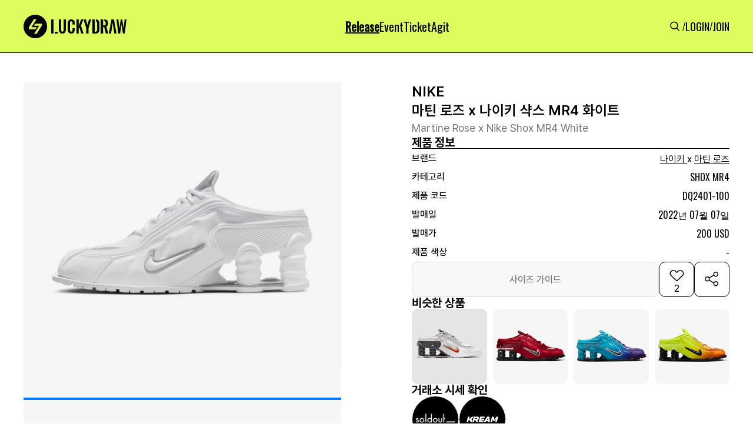

--- FILE ---
content_type: text/html; charset=utf-8
request_url: https://www.luck-d.com/products/1893/
body_size: 110206
content:

<!DOCTYPE html>
<html lang="ko">
<head>
    <meta charset="utf-8"/>
    <title>[나이키] 마틴 로즈 x 나이키 샥스 MR4 화이트  - DQ2401-100 - 럭드 (LUCK-D)</title>

    <!-- Meta Tags -->
    <meta http-equiv="X-UA-Compatible" content="IE=edge,chrome=1"/>
    <meta name="viewport" content="width=device-width, initial-scale=1, minimum-scale=1, maximum-scale=1">

    <!-- Semantic META -->
    <meta name="title" content="럭키드로우 | 럭드"/>
    <!-- Facebook META -->
    <meta property="og:site_name" content="럭키드로우 | 럭드"/>
    <meta property="og:type" content="article"/>
    <meta property="og:locale" content="ko_KR"/>
    <meta property="fb:app_id" content="5758976550875999"/>
    <meta name="google-play-app" content="app-id=com.luck_d">

    <link rel="apple-touch-icon" sizes="57x57" href="https://static.luck-d.com/img/icon/luckydraw_57x57.jpeg"/>
    <link rel="apple-touch-icon" sizes="76x76" href="https://static.luck-d.com/img/icon/luckydraw_76x76.jpeg"/>
    <link rel="apple-touch-icon" sizes="120x120" href="https://static.luck-d.com/img/icon/luckydraw_120x120.jpeg"/>
    <link rel="apple-touch-icon" sizes="152x152" href="https://static.luck-d.com/img/icon/luckydraw_152x152.jpeg"/>
    <link rel="apple-touch-icon" sizes="167x167" href="https://static.luck-d.com/img/icon/luckydraw_167x167.jpeg"/>
    <link rel="apple-touch-icon" sizes="180x180" href="https://static.luck-d.com/img/icon/luckydraw_180x180.jpeg"/>

    <link rel="icon" sizes="16x16" href="https://static.luck-d.com/img/icon/luckydraw_16x16.jpeg"/>
    <link rel="icon" sizes="32x32" href="https://static.luck-d.com/img/icon/luckydraw_32x32.jpeg"/>
    <link rel="icon" sizes="128x128" href="https://static.luck-d.com/img/icon/luckydraw_128x128.jpeg"/>
    <link rel="icon" sizes="192x192" href="https://static.luck-d.com/img/icon/luckydraw_192x192.jpeg"/>
    <meta name="msapplication-TileColor" content="#000000">
    <meta name="msapplication-TileImage" content="https://static.luck-d.com/img/icon/ms-icon-144x144.png">

    
    <!-- Facebook META -->
    <meta name="description" content="나이키 x MARTINE ROSE 에서 발매되는 마틴 로즈 x 나이키 샥스 MR4 화이트(DQ2401-100) 제품의 정보와 바로 구매 가능한 전 세계 발매처를 한눈에 확인해 보세요">

    
        <meta name="thumbnail" content="https://static.luck-d.com/product/1893/main_carousel/26282.jpg" />
    
    <meta property="og:description" content="나이키 x MARTINE ROSE 에서 발매되는 마틴 로즈 x 나이키 샥스 MR4 화이트(DQ2401-100) 제품의 정보와 바로 구매 가능한 전 세계 발매처를 한눈에 확인해 보세요">
    <meta property="og:title" content="마틴 로즈 x 나이키 샥스 MR4 화이트  - DQ2401-100"/>
    <meta property="og:url" content="https://www.luck-d.com/products/1893"/>

    
        <meta property="og:image" content="https://static.luck-d.com/product/1893/main_carousel/26282.jpg"/>
    
    <meta property="og:image:alt" content="마틴 로즈 x 나이키 샥스 MR4 화이트  - DQ2401-100"/>
    <meta property="og:image:width" content="1100">
    <meta property="og:image:height" content="1100">
    <meta property="product:brand" content="나이키">
    <meta property="product:availability" content="in stock">
    <meta property="product:condition" content="new">
    <meta property="product:price:amount" content="200">
    <meta property="product:price:currency" content="USD">
    <meta property="product:retailer_item_id" content="DQ2401-100">
    <meta property="product:item_group_id" content="1">

    <!-- Twitter META -->
    <meta name="twitter:title" content="마틴 로즈 x 나이키 샥스 MR4 화이트  - DQ2401-100">
    <meta name="twitter:site" content="럭키드로우"/>
    <meta name="twitter:description" content="나이키 x MARTINE ROSE 에서 발매되는 마틴 로즈 x 나이키 샥스 MR4 화이트(DQ2401-100) 제품의 정보와 바로 구매 가능한 전 세계 발매처를 한눈에 확인해 보세요">
    <meta name="twitter:url" content="https://www.luck-d.com/products/1893"/>

    
        <meta name="twitter:image" content="https://static.luck-d.com/product/1893/main_carousel/26282.jpg">
    

    
        <script async src="https://pagead2.googlesyndication.com/pagead/js/adsbygoogle.js?client=ca-pub-2000399993178851" crossorigin="anonymous"></script>
    
    <script type="application/ld+json">
    [
        {
            "@context": "https://schema.org",
            "@type": "Organization",
            "name": "럭키드로우",
            "url": "https://www.luck-d.com",
            "logo": "https://static.luck-d.com/img/thumb.jpg",
            "sameAs": [
                "https://www.instagram.com/luckydraw_kr",
                "https://www.facebook.com/LuckyDrawKr",
                "https://www.youtube.com/channel/UC9lR9C4eCB4Mm-EdxrJasHQ",
                "https://play.google.com/store/apps/details?id=com.luck_d",
                "https://apps.apple.com/kr/app/id1563608909"
            ]
        },
        {
          "@context": "https://schema.org",
          "@type": "Article",
          "headline": "마틴 로즈 x 나이키 샥스 MR4 화이트 - 럭드 (LUCK-D)",
          "image": "https://static.luck-d.com/product/1893/thumb_1663594159188.jpg",
          "datePublished": "2023-07-24",
          "author": {
            "@type": "Person",
            "name": "럭키드로우"
          }
        },
        {
            "@context": "https://schema.org",
            "@type": "BreadcrumbList",
            "itemListElement": [
                {
                    "@type": "ListItem",
                    "position": 1,
                    "item": {
                        "@id": "https://www.luck-d.com/",
                        "name": "럭키드로우"
                    }
                },
                {
                    "@type": "ListItem",
                    "position": 2,
                    "item": {
                        "@id": "https://www.luck-d.com/release/",
                        "name": "발매정보"
                    }
                },
                {
                    "@type": "ListItem",
                    "position": 3,
                    "item": {
                        "@id": "https://www.luck-d.com/brand/1",
                        "name": "나이키"
                    }
                }
            ]
        },
        {
            "@context": "https://schema.org",
            "@type": "Product",
            "productID": "DQ2401-100",
            "name": "마틴 로즈 x 나이키 샥스 MR4 화이트 - DQ2401-100",
            "image": ["https://static.luck-d.com/product/1893/main_carousel/26282.jpg"],
            "description": "전세계에서 발매되는 마틴 로즈 x 나이키 샥스 MR4 화이트 (DQ2401-100) 제품의 모든 정보를 한눈에 확인해보세요!",
            "sku": "DQ2401-100",
            "brand": {
                "@type": "Brand",
                "name": "NIKE"
            },
                "aggregateRating": {
                "@type": "AggregateRating",
                "ratingValue": "5",
                "reviewCount": "2"
            },
            "offers": [{
                "@type": "Offer",
                "offerCount": "1",
                "price": "200",
                "priceCurrency": "USD",
                "itemCondition":"https://schema.org/NewCondition",
                "availability":"https://schema.org/InStock",
                "lowPrice": "200",
                "highPrice":null,
                "url": "https://www.luck-d.com/products/1893"
            }],
            "additionalProperty": [{
                "@type": "PropertyValue",
                "propertyID": "item_group_id",
                "value": "1"
            }]
        }
    ]
    </script>


    <meta name="google-site-verification" content="epCTck4eDhs5ucThFa70mAaoP67-FHJEwLHg1l5GYIw"/>
    <meta name="naver-site-verification" content="8387d9e19fc7ae4886f27174037e22ad55856729"/>

    <!-- Global site tag (gtag.js) - Google Analytics -->
    <script async src="https://www.googletagmanager.com/gtag/js?id=G-3YCN5ZP25S"></script>
    <script>
        window.dataLayer = window.dataLayer || [];
        function gtag(){dataLayer.push(arguments);}
        gtag('js', new Date());

        gtag('config', 'G-3YCN5ZP25S');
    </script>

    <!-- Global site tag - Naver analytics -->
    <script type="text/javascript" src="//wcs.naver.net/wcslog.js"></script>
    <script type="text/javascript">
        if (!wcs_add) var wcs_add = {};
        wcs_add["wa"] = "4c58a1a589c1f0";
        wcs_do();
    </script>

    <!-- Google G-Suite -->
    <meta name="google-site-verification" content="xSWwk2J-R5RahnIMzGMYjnzoAAE76It-tAiGjW4ESQc"/>
    <span itemscope="" itemtype="http://schema.org/Organization">
        <link itemprop="url" href="https://www.luck-d.com">
        <a itemprop="sameAs" href="https://www.instagram.com/luckydraw_kr"></a>
        <a itemprop="sameAs" href="https://www.facebook.com/LuckyDrawKr"></a>
        <a itemprop="sameAs" href="https://www.youtube.com/channel/UC9lR9C4eCB4Mm-EdxrJasHQ"></a>
        <a itemprop="sameAs" href="https://play.google.com/store/apps/details?id=com.luck_d"></a>
        <a itemprop="sameAs" href="https://apps.apple.com/kr/app/id1563608909"></a>
    </span>
    <link rel="stylesheet" href="https://static.luck-d.com/css/badge.css?1768968761"/>
    <link rel="stylesheet" href="https://static.luck-d.com/css/main.css?1768968761"/>
    <link rel="stylesheet" href="https://static.luck-d.com/css/base.css?1768968761"/>
    <link rel="stylesheet" href="https://static.luck-d.com/css/header.css?1768968761"/>
    <link rel="stylesheet" href="https://static.luck-d.com/css/footer.css?1768968761"/>
    <link rel="stylesheet" href="https://static.luck-d.com/css/footer_navigation.css?1768968761"/>
    <link rel="stylesheet" href="https://static.luck-d.com/css/term_and_policy.css?1768968761"/>
    <link rel="stylesheet" href="https://static.luck-d.com/css/swiper.css?1768968761"/>
    <link rel="stylesheet" href="https://fonts.googleapis.com/css?family=Oswald&display=swap">

    <script src="https://static.luck-d.com/js/bootstrap.bundle.js"></script>
    <script src="https://static.luck-d.com/js/jquery.min.js"></script>
    <script src="https://static.luck-d.com/js/base.js?1768968761"></script>

    
    <link rel="stylesheet" href="https://static.luck-d.com/css/web/release_raffle_detail.css?1768968761"/>
    <link rel="stylesheet" href="https://cdn.jsdelivr.net/npm/swiper@9/swiper-bundle.min.css" />
    <link rel="stylesheet" href="https://static.luck-d.com/css/web/ad_sense.css?1768968761"/>
    <link rel="stylesheet" href="https://static.luck-d.com/css/web/adfit_v2.css?1768968761"/>
    <link rel="stylesheet" href="https://static.luck-d.com/css/web/teads.css?1768968761"/>
    <link rel="stylesheet" href="https://static.luck-d.com/css/web/banner.css?1768968761"/>
    <link rel="stylesheet" href="https://static.luck-d.com/css/web/comment/comment.css?1768968761"/>

    
    <script>
        window.fbAsyncInit = function() {
            FB.init({
                appId      : '997086829157517',
                xfbml      : true,
                version    : 'v22.0'
            });
            FB.AppEvents.logPageView();
        };

        (function(d, s, id){
            var js, fjs = d.getElementsByTagName(s)[0];
            if (d.getElementById(id)) {return;}
            js = d.createElement(s); js.id = id;
            js.src = "https://connect.facebook.net/en_US/sdk.js";
            fjs.parentNode.insertBefore(js, fjs);
        }(document, 'script', 'facebook-jssdk'));
    </script>
    <script>
        window.fbAsyncInit = function () {
            FB.init({
                appId: '981749865562101',
                xfbml: true,
                version: 'v17.0'
            });
            FB.AppEvents.logPageView();
        };

        (function (d, s, id) {
            var js, fjs = d.getElementsByTagName(s)[0];
            if (d.getElementById(id)) {
                return;
            }
            js = d.createElement(s);
            js.id = id;
            js.src = "https://connect.facebook.net/en_US/sdk.js";
            fjs.parentNode.insertBefore(js, fjs);
        }(document, 'script', 'facebook-jssdk'));
    </script>
    <script>
        window.fbAsyncInit = function() {
            FB.init({
                appId      : '1798444597392413',
                xfbml      : true,
                version    : 'v22.0'
            });
            FB.AppEvents.logPageView();
        };

        (function(d, s, id){
            var js, fjs = d.getElementsByTagName(s)[0];
            if (d.getElementById(id)) {return;}
            js = d.createElement(s); js.id = id;
            js.src = "https://connect.facebook.net/en_US/sdk.js";
            fjs.parentNode.insertBefore(js, fjs);
        }(document, 'script', 'facebook-jssdk'));
    </script>
    <script>
        !function (f, b, e, v, n, t, s) {
            if (f.fbq) return;
            n = f.fbq = function () {
                n.callMethod ?
                    n.callMethod.apply(n, arguments) : n.queue.push(arguments)
            };
            if (!f._fbq) f._fbq = n;
            n.push = n;
            n.loaded = !0;
            n.version = '2.0';
            n.queue = [];
            t = b.createElement(e);
            t.async = !0;
            t.src = v;
            s = b.getElementsByTagName(e)[0];
            s.parentNode.insertBefore(t, s)
        }(window, document, 'script',
            'https://connect.facebook.net/en_US/fbevents.js');
        fbq('init', '5758976550875999');
        fbq('track', 'PageView');
    </script>
    <!-- End Meta Pixel Code -->
</head>
<body>
<noscript>
    <img height="1" width="1" style="display:none"
               src="https://www.facebook.com/tr?id=5758976550875999&ev=PageView&noscript=1"/>
</noscript>
<!-- Google Tag Manager (noscript) -->
<noscript>
    <iframe src="https://www.googletagmanager.com/ns.html?id=GTM-WKNMM75"
            height="0" width="0" style="display:none;visibility:hidden"></iframe>
</noscript>
<!-- End Google Tag Manager (noscript) -->


    <script type="text/javascript">
        $(document).ready(function () {

        })
    </script>

<header id="header" style="transform: translateY(0px);">
    <div class="header_top">
        <div class="header_top__content">
            <div class="header_left">
                <a href="/">
                    <div style="width: 175px; min-width: 175px; height: 40px; min-height: 40px;" class="header_logo">
                        <img alt="logo" fetchpriority="low" decoding="async"  class=""
                             style="position:absolute;height:100%;width:100%;left:0;top:0;right:0;bottom:0;object-fit:cover;color:transparent"
                             src="https://static.luck-d.com/web/common/icons/common/logo.svg">
                    </div>
                </a>
            </div>
            <ul class="header_center">
                <li class="header_menus__item"><a href="/release">
                    <div class="header_menus__item_title active">Release</div>
                </a></li>
                <li class="header_menus__item"><a href="/event">
                    <div class="header_menus__item_title">Event</div>
                </a></li>
                <li class="header_menus__item"><a href="/ticket">
                    <div class="header_menus__item_title">Ticket</div>
                </a></li>
                <li class="header_menus__item"><a href="/agit">
                    <div class="header_menus__item_title">Agit</div>
                </a></li>
                
            </ul>
            <ul class="header_right">
                <li><a href="/search">
                    <div class="header_menus_search"
                         style="width: 24px; min-width: 24px; height: 24px; min-height: 24px;"><img
                            alt="Search" fetchpriority="low" decoding="async"  class=""
                            src="https://static.luck-d.com/web/common/icons/common/icon_search.svg"
                            style="position: absolute; height: 100%; width: 100%; inset: 0px; object-fit: cover; color: transparent;">
                    </div>
                </a></li>
                
                /
                <li><a href="/login"><span size="18" class="header_menus_user">LOGIN</span></a></li>
                /
                <li><a href="/join"><span size="18" class="header_menus_user">JOIN</span></a></li>
                
            </ul>
        </div>
        <div class="header_top__content_mobile">
            <ul class="header_left">
                <a href="/search">
                    <div class="image_wrapper" style="width: 24px; min-width: 24px; height: 24px; min-height: 24px;">
                        <img alt="Search" fetchpriority="low" decoding="async"  class=""
                             src="https://static.luck-d.com/web/common/icons/common/icon_search.svg"
                             style="position: absolute; height: 100%; width: 100%; inset: 0px; object-fit: cover; color: transparent;">
                    </div>
                </a>
            </ul>
            <div class="header_center">
                <a href="/">
                    <div style="width: 124px; min-width: 124px; height: 28px; min-height: 28px;"
                         class="image_wrapper">
                        <img alt="logo" fetchpriority="low" decoding="async"
                            style="position:absolute;height:100%;width:100%;left:0;top:0;right:0;bottom:0;object-fit:cover;color:transparent"
                            src="https://static.luck-d.com/web/common/icons/common/logo.svg">
                    </div>
                </a>
            </div>
            <ul class="header_right" style="width:28px;"></ul>
        </div>
    </div>
</header>
<main class="main_container">
    
    <div id="content" style="width:100%">
        <div class="release_product_container" style="flex-grow: 1;">
            <div class="product_detail_container">
                <div class="product_detail__left">
                    <div class="product_detail__left_img_box">
                        <div class="product_detail__left_img">
                            <div class="swiper productImageSwiper">
                                <div class="swiper-wrapper">
                                    
                                        
                                            <div class="swiper-slide" style="background-color: #f6f6f6;">
                                                <img fetchpriority="high" style="width:100%;" src="https://static.luck-d.com/product/1893/main_carousel/26282.jpg" alt="마틴 로즈 x 나이키 샥스 MR4 화이트 DQ2401-100"/>
                                            </div>
                                        
                                            <div class="swiper-slide" style="background-color: #f6f6f6;">
                                                <img fetchpriority="high" style="width:100%;" src="https://static.luck-d.com/product/1893/main_carousel/26283.jpg" alt="마틴 로즈 x 나이키 샥스 MR4 화이트 DQ2401-100"/>
                                            </div>
                                        
                                    
                                    
                                </div>
                                <div class="swiper-pagination"></div>
                            </div>
                        </div>
                    </div>
                    <div class="adfit_300_250_layer">
                        <div class="adfit_320_250_wrap" style="max-width:540px;">
                            <ins class="kakao_ad_area" style="display:none;"
                                 data-ad-unit = "DAN-gQ7JBo7ARVC28q6a"
                                 data-ad-width = "300"
                                 data-ad-height = "250"></ins>
                        </div>
                        <div class="adfit_horizon_320_wrap" style="max-width:729px;background-color: #F6F6F6;">
                            <ins class="kakao_ad_area" style="display:none;"
                                 data-ad-unit    = "DAN-RhlEQakaC9L7jyxh"
                                 data-ad-width   = "320"
                                 data-ad-height  = "100"></ins>
                        </div>
                    </div>
                </div>
                <div class="product_detail__right">
                    <div class="product_detail__right_top">
                        <div class="product_detail__right_top_top">
                            <div class="product_detail__right_top_box">
                                <div class="product_detail__right_top_contents">
                                    <div class="product_detail__right_top_contents_title">
                                        <span size="24">NIKE
                                        </span>
                                        <h1 size="24">마틴 로즈 x 나이키 샥스 MR4 화이트</h1></div>
                                    <div class="product_detail__right_top_contents_sub_title">
                                        <span size="18">Martine Rose x Nike Shox MR4 White</span>
                                    </div>
                                </div>
                            </div>
                            <div class="product_detail__right_top_middle">
                                <div class="product_detail__right_top_middle_info_box">
                                    <span size="20" class="info_box_title">제품 정보</span>
                                    <div class="product_detail__right_top_middle_info_line"></div>
                                    <div class="product_detail__right_top_middle_infos">
                                        <div class="product_detail__right_top_middle_info">
                                            <span size="16" style="min-width:80px" class="product_info_title">브랜드</span>
                                        <span>
                                            <span size="16" style="cursor:pointer" class="product_info_content brand_name">
                                                <a href="/brand/1" style="text-decoration: none; color: inherit;">나이키</a>
                                            </span>
                                             x <span size="16" style="cursor:pointer" class="product_info_content brand_name"><a href="/brand/147" style="text-decoration: none; color: inherit;">마틴 로즈</a></span>
                                        </span>
                                        </div>
                                        <div class="product_detail__right_top_middle_info">
                                            <span size="16" style="min-width:80px" class="product_info_title">카테고리</span>
                                            <span size="16" class="product_info_content">SHOX MR4</span>
                                        </div>
                                        <div class="product_detail__right_top_middle_info">
                                            <span size="16" style="min-width:80px" class="product_info_title">제품 코드</span>
                                            <div class="product_detail__right_top_middle_info_copy">
                                                <span size="16"  class="product_info_content">DQ2401-100</span>






                                            </div>
                                        </div>
                                        <div class="product_detail__right_top_middle_info">
                                            <span size="16" style="min-width:80px" class="product_info_title">발매일</span>
                                            <span  size="16" class="product_info_content">
                                                
                                                    2022년 07월 07일
                                                
                                            </span>
                                        </div>
                                        <div class="product_detail__right_top_middle_info">
                                            <span size="16" style="min-width:80px" class="product_info_title">발매가</span>
                                            <span size="16" class="product_info_content">200 USD</span>
                                        </div>
                                        <div class="product_detail__right_top_middle_info">
                                            <span size="16" style="min-width:80px" class="product_info_title">제품 색상</span>
                                            <span size="16" style="line-height:normal" class="product_info_content">-</span>
                                        </div>
                                        
                                    </div>
                                </div>
                                <div class="product_detail__right_top_middle_button_group">
                                    
                                        <button type="secondary" disabled="disabled" style="height: 60px;" class="size_guide_disabled_btn">
                                    
                                        <span>사이즈 가이드</span>
                                    </button>
                                    <button>
                                        <div class="heart_box">
                                            <div style="cursor: pointer; width: 32px; min-width: 32px; height: 32px; min-height: 32px;" class="image_wrapper">
                                                <img alt="icon_heart_box_60" fetchpriority="low" decoding="async"
                                                      class=""
                                                     style="position:absolute;height:100%;width:100%;left:0;top:0;right:0;bottom:0;object-fit:cover;color:transparent"
                                                     
                                                        src="https://static.luck-d.com/web/common/icons/button/icon_heart_box.svg">
                                                     
                                            </div>
                                            <div class="total_likes">2</div>
                                        </div>
                                    </button>
                                    <button class="share_box">
                                        <div style="cursor: pointer; width: 60px; min-width: 60px; height: 60px; min-height: 60px;" class="image_wrapper">
                                            <img alt="icon_share_box_60" fetchpriority="low" decoding="async"
                                                  class=""
                                                 style="position:absolute;height:100%;width:100%;left:0;top:0;right:0;bottom:0;object-fit:cover;color:transparent"
                                                 src="https://static.luck-d.com/web/common/icons/button/icon_share_box_60.svg">
                                        </div>
                                    </button>
                                </div>
                            </div>
                        </div>
                        
                            <div class="product_detail__right_top_bottom">
                                <div style="border-bottom:0;padding-bottom:0;" class="similar_product_layer">
                                    <div class="product_items_title">
                                        <span size="20" class="">비슷한 상품</span>
                                    </div>
                                    <div class="product_items" style="column-gap:10px;grid-template-rows:1fr;grid-template-columns:repeat(4, 1fr);overflow:auto">
                                        
                                            <a href="/products/56274" style="text-decoration: none; color: inherit;">
                                                <div style="min-width:125px" class="similar_product_item">
                                                    <div class="similar_product_item_layer">
                                                        <div style="cursor:pointer;border-radius:10px" class="image_wrapper">
                                                            <img alt="similarProductInfo" fetchpriority="low" decoding="async"
                                                                 class=""
                                                                style="position:absolute;height:100%;width:100%;left:0;top:0;right:0;bottom:0;object-fit:cover;color:transparent;border-radius:10px"
                                                                sizes="100%"
                                                                src="https://static.luck-d.com/product/56274/thumb_mob_MARTINE_ROSE_X_NIKE_SHOX_MR4_METALLIC_PLATINUM_RED_IM5420100_1761609421425.webp"/>
                                                        </div>
                                                    </div>
                                                </div>
                                            </a>
                                        
                                            <a href="/products/56273" style="text-decoration: none; color: inherit;">
                                                <div style="min-width:125px" class="similar_product_item">
                                                    <div class="similar_product_item_layer">
                                                        <div style="cursor:pointer;border-radius:10px" class="image_wrapper">
                                                            <img alt="similarProductInfo" fetchpriority="low" decoding="async"
                                                                 class=""
                                                                style="position:absolute;height:100%;width:100%;left:0;top:0;right:0;bottom:0;object-fit:cover;color:transparent;border-radius:10px"
                                                                sizes="100%"
                                                                src="https://static.luck-d.com/product/56273/thumb_mob_MARTINE_ROSE_X_NIKE_SHOX_MR4_FIRE_RED_BLACK_IM5420600_1739851513668.webp"/>
                                                        </div>
                                                    </div>
                                                </div>
                                            </a>
                                        
                                            <a href="/products/6139" style="text-decoration: none; color: inherit;">
                                                <div style="min-width:125px" class="similar_product_item">
                                                    <div class="similar_product_item_layer">
                                                        <div style="cursor:pointer;border-radius:10px" class="image_wrapper">
                                                            <img alt="similarProductInfo" fetchpriority="low" decoding="async"
                                                                 class=""
                                                                style="position:absolute;height:100%;width:100%;left:0;top:0;right:0;bottom:0;object-fit:cover;color:transparent;border-radius:10px"
                                                                sizes="100%"
                                                                src="https://static.luck-d.com/product/6139/thumb_mob_MARTINE_ROSE_X_NIKE_SHOX_MR4_SCUBA_BLUE_DQ2401400_1689235833067.webp"/>
                                                        </div>
                                                    </div>
                                                </div>
                                            </a>
                                        
                                            <a href="/products/6138" style="text-decoration: none; color: inherit;">
                                                <div style="min-width:125px" class="similar_product_item">
                                                    <div class="similar_product_item_layer">
                                                        <div style="cursor:pointer;border-radius:10px" class="image_wrapper">
                                                            <img alt="similarProductInfo" fetchpriority="low" decoding="async"
                                                                 class=""
                                                                style="position:absolute;height:100%;width:100%;left:0;top:0;right:0;bottom:0;object-fit:cover;color:transparent;border-radius:10px"
                                                                sizes="100%"
                                                                src="https://static.luck-d.com/product/6138/thumb_mob_MARTINE_ROSE_X_NIKE_SHOX_MR4_SAFETY_ORANGE_DQ2401800_1689235809708.webp"/>
                                                        </div>
                                                    </div>
                                                </div>
                                            </a>
                                        
                                    </div>
                                </div>
                            </div>
                        
                    </div>
                    <div class="product_detail__right_bottom">
                        <div class="product_detail__right_top_bottom_trades_container">
                            <span size="20" class="sc-eDnVMP kGKfQY">거래소 시세 확인</span>
                            <div class="product_detail__right_top_bottom_trades">
                                <div style="width:80px;min-width:80px;height:80px;min-height:80px;border-radius:50%;cursor:pointer"
                                        
                                            data-url="https://soldout.onelink.me/Zjgs?af_xp=custom&amp;pid=partnership_luckydraw&amp;c=release&amp;af_dp=msoldoutapp%3a%2f%2f&amp;deep_link_value=msoldoutapp%3a%2f%2fwebview%2ftype%3d1%26style%3d2%26header%3d0%26url%3dhttps%253a%252f%252fsvc.soldout.co.kr%252ftrade%252fproduct%252f39925&amp;af_web_dp=https%3a%2f%2fsvc.soldout.co.kr%2ftrade%2fproduct%2f39925"
                                        
                                        data-platform="SOLDOUT"
                                     class="trade_platform_layer">
                                    <div style="border-radius:50%" class="image_wrapper">
                                        <img alt="img"
                                             fetchpriority="low"
                                             decoding="async"

                                             class=""
                                             style="position:absolute;height:100%;width:100%;left:0;top:0;right:0;bottom:0;object-fit:fill;color:transparent;border-radius:50%"
                                             sizes="100%"
                                             src="https://static.luck-d.com/web/common/tradeplatform/soldout.webp">
                                    </div>
                                </div>
                                <div style="width:80px;min-width:80px;height:80px;min-height:80px;border-radius:50%;cursor:pointer"
                                        
                                            data-url="https://kream.co.kr/products/69135"
                                        
                                     data-platform="KREAM"
                                     class="trade_platform_layer">
                                    <div style="border-radius:50%" class="image_wrapper">
                                        <img alt="img"
                                             fetchpriority="low"
                                             decoding="async"

                                             class=""
                                             style="position:absolute;height:100%;width:100%;left:0;top:0;right:0;bottom:0;object-fit:fill;color:transparent;border-radius:50%"
                                             sizes="100%"
                                             src="https://static.luck-d.com/web/common/tradeplatform/kream.webp">
                                    </div>
                                </div>
                            </div>
                        </div>
                    </div>
                </div>
            </div>
            
                
                    <div class="adSense_excl_layer" style="margin-top:20px;">
                        <div class="adSense_horizon_full_wrap" style="max-width:1200px;" >
                            <ins class="adsbygoogle"
                                 style="display:inline-block;width:728px;height:90px"
                                 data-ad-client="ca-pub-2000399993178851"
                                 data-ad-slot="6559517684"></ins>
                            <script>
                                (adsbygoogle = window.adsbygoogle || []).push({});
                            </script>
                        </div>
                    </div>
                
            
            
                
                <div class="release__container default_layout">
                    <div class="children">
                        <div style="border-bottom:1px solid #DDDDDD" class="release_list__container">
                            <div class="product_items_title"><span size="24">온/오프라인 발매정보</span>
                            </div>
                            <div class="product_items no-data" style="grid-template-columns: repeat(2, 1fr);">
                                <div>
                                    <div style="width: 48px; min-width: 48px; height: 48px; min-height: 48px;" class="image_wrapper">
                                        <img alt="img" fetchpriority="low" decoding="async"
                                              class=""
                                             style="position:absolute;height:100%;width:100%;left:0;top:0;right:0;bottom:0;object-fit:cover;color:transparent"
                                             src="https://static.luck-d.com/web/common/icons/button/icon_warning_48.svg">
                                    </div>
                                    <span size="14">현재 진행중인 발매<!-- --> 정보가 없습니다.</span></div>
                            </div>
                        </div>
                    </div>
                </div>
            
            
            
                <div class="brand_rel__container default_layout">
                    <div class="children">
                        <div class="brand_rel_list__container" style="border-bottom: 1px solid rgb(221, 221, 221);">
                            <div class="product_items_title">
                                <span size="24">나이키 다른 제품</span>
                                <a class="more_view text-icon-button-type__1" href="/brand/1">
                                    <span size="14">더보기</span>
                                    <div class="image_wrapper"
                                         style="width: 24px; min-width: 24px; height: 24px; min-height: 24px;">
                                        <img alt="img" fetchpriority="low" decoding="async"  class=""
                                             src="https://static.luck-d.com/web/common/icons/button/icon_more_arrow_24.svg"
                                             style="position: absolute; height: 100%; width: 100%; inset: 0px; object-fit: cover; color: transparent;">
                                    </div>
                                </a>
                            </div>
                            <div class="product_items" style="grid-template-rows: 1fr; grid-template-columns: repeat(4, 1fr); display: grid; overflow: auto;">
                                
                                    <a href="/products/17502" style="text-decoration: none; color: inherit;">
                                        <div type="badge" class="brand_rel__container_items__badge">
                                            <div class="image_card__top">
                                                <div class="image_card__top_img" >
                                                    <div class="image_wrapper">
                                                        <img alt="image_card__top_img" fetchpriority="low" decoding="async"
                                                              class="" sizes="100%"
                                                             src="https://static.luck-d.com/product/17502/thumb_0914021433944576.png"
                                                             style="position: absolute; height: 100%; width: 100%; inset: 0px; object-fit: cover; color: transparent;">
                                                    </div>
                                                </div>
                                            </div>
                                            <div class="image_card__contents">
                                                <div class="image_card__contents_title"><span>NIKE</span>
                                                </div>
                                                <div class="image_card__contents_content"><span>나이키 x 드레이크 녹타 NRG 숏슬리브 탑 화이트 - 아시아</span>
                                                </div>
                                            </div>
                                        </div>
                                    </a>
                                
                                    <a href="/products/11330" style="text-decoration: none; color: inherit;">
                                        <div type="badge" class="brand_rel__container_items__badge">
                                            <div class="image_card__top">
                                                <div class="image_card__top_img" >
                                                    <div class="image_wrapper">
                                                        <img alt="image_card__top_img" fetchpriority="low" decoding="async"
                                                              class="" sizes="100%"
                                                             src="https://static.luck-d.com/product/11330/thumb_NIKE_TEAM_CLUB_FLEECE_PULLOVER_HOODIE_DARK_GREY_HEATHER_CJ1611-063_0208000457197690.png"
                                                             style="position: absolute; height: 100%; width: 100%; inset: 0px; object-fit: cover; color: transparent;">
                                                    </div>
                                                </div>
                                            </div>
                                            <div class="image_card__contents">
                                                <div class="image_card__contents_title"><span>NIKE</span>
                                                </div>
                                                <div class="image_card__contents_content"><span>나이키 팀 클럽 플리스 풀오버 후드 다크 그레이 헤더</span>
                                                </div>
                                            </div>
                                        </div>
                                    </a>
                                
                                    <a href="/products/12242" style="text-decoration: none; color: inherit;">
                                        <div type="badge" class="brand_rel__container_items__badge">
                                            <div class="image_card__top">
                                                <div class="image_card__top_img" >
                                                    <div class="image_wrapper">
                                                        <img alt="image_card__top_img" fetchpriority="low" decoding="async"
                                                              class="" sizes="100%"
                                                             src="https://static.luck-d.com/product/12242/thumb_0915175615917413.png"
                                                             style="position: absolute; height: 100%; width: 100%; inset: 0px; object-fit: cover; color: transparent;">
                                                    </div>
                                                </div>
                                            </div>
                                            <div class="image_card__contents">
                                                <div class="image_card__contents_title"><span>NIKE</span>
                                                </div>
                                                <div class="image_card__contents_content"><span>나이키 에어 베이퍼맥스 목 트리플 블랙 우먼스</span>
                                                </div>
                                            </div>
                                        </div>
                                    </a>
                                
                                    <a href="/products/13456" style="text-decoration: none; color: inherit;">
                                        <div type="badge" class="brand_rel__container_items__badge">
                                            <div class="image_card__top">
                                                <div class="image_card__top_img" >
                                                    <div class="image_wrapper">
                                                        <img alt="image_card__top_img" fetchpriority="low" decoding="async"
                                                              class="" sizes="100%"
                                                             src="https://static.luck-d.com/product/13456/thumb_0915001418865415.png"
                                                             style="position: absolute; height: 100%; width: 100%; inset: 0px; object-fit: cover; color: transparent;">
                                                    </div>
                                                </div>
                                            </div>
                                            <div class="image_card__contents">
                                                <div class="image_card__contents_title"><span>NIKE</span>
                                                </div>
                                                <div class="image_card__contents_content"><span>나이키 x 오프화이트 덩크 로우 파인 그린</span>
                                                </div>
                                            </div>
                                        </div>
                                    </a>
                                
                            </div>
                        </div>
                    </div>
                </div>
            
            
            
<div class="comment_container default_layout">
    <div class="children">
        <div class="comment_layer">
            <div class="top__content"><span size="20" id="comment_total_count">댓글 1개</span></div>
            <div class="comment__content">
                <div class="comment__content_body">
                    <div class="comment__contents">
                        
                            <div class="comment__content_layer" id="comment_layer_62669">
                                <div type="comment" class="comment_view_layer">
                                    <div class="left_content">
                                        <div class="left_content_userInfo">
                                            <div class="comment_user_profile" style="width: 40px; min-width: 40px; height: 40px; min-height: 40px; border-radius: 50%; cursor: pointer;">
                                                <div class="image_wrapper" style="border-radius: 50%;">
                                                    <img alt="img" fetchpriority="low"
                                                         decoding="async"
                                                         class=""
                                                         sizes="100%"
                                                         src="https://static.luck-d.com/user/default_profile.png"
                                                         style="position: absolute; height: 100%; width: 100%; inset: 0px; object-fit: fill; color: transparent; border-radius: 50%;">
                                                </div>
                                            </div>
                                            <div class="left_content_userInfo_content">
                                                <span size="16" class="comment_user_username">nikepro</span>
                                                <span size="14" class="comment_created">2023-01-02 15:17:59</span>
                                            </div>
                                        </div>
                                        <div class="left_content__contents_container">
                                            <div class="left_content__content">
                                                
                                                    <div class="comment_container">마틴 로즈<br></div>
                                                    <div type="comment" class="comment_update_layer" style="height: 90px; width: 100%; display: none;">
                                                        <textarea class="comment_update_input" placeholder="" maxlength="400">마틴 로즈
</textarea>
                                                        <div class="comment_update_btn_layer">
                                                            <div class="comment_update_btn_box">
                                                                <span size="14" class="comment_update" data-id="62669">수정</span>
                                                            </div>
                                                        </div>
                                                    </div>
                                                
                                            </div>

                                            
                                                <div class="chat__items">
                                                    <div class="chat_icon">
                                                        <div class="image_wrapper" style="width: 24px; min-width: 24px; height: 24px; min-height: 24px;">
                                                            <img alt="icon_chat_32" fetchpriority="low" decoding="async"
                                                                  class=""
                                                                 src="https://static.luck-d.com/web/common/icons/button/icon_chat_32.svg"
                                                                 style="position: absolute; height: 100%; width: 100%; inset: 0px; object-fit: cover; color: transparent;">
                                                        </div>
                                                        <span size="14">답글 달기</span>
                                                    </div>
                                                    
                                                </div>
                                            
                                            
                                                <div type="comment" class="comment_reply_layer" style="height: 90px; width: 100%;display: none;">
                                                    <textarea class="comment_reply_input_text" placeholder="" maxlength="400"></textarea>
                                                    <div class="comment_reply_btn_layer">
                                                        <div class="comment_reply_btn_box">
                                                            <span size="14" class="comment_reply_input" data-id="62669" data-target="257161">등록</span>
                                                        </div>
                                                    </div>
                                                </div>
                                            
                                        </div>
                                    </div>
                                    
                                        <div class="right_content" id="comment_heart_62669">
                                            <div class="heart_icon comment_heart" data-id="62669">
                                                <div class="image_wrapper" style="cursor: pointer; width: 32px; min-width: 32px; height: 32px; min-height: 32px;">
                                                    <img alt="icon_heart_32" fetchpriority="low" decoding="async"
                                                          class=""
                                                            
                                                                src="https://static.luck-d.com/web/common/icons/button/icon_heart_32.svg"
                                                            
                                                         style="position: absolute; height: 100%; width: 100%; inset: 0px; object-fit: cover; color: transparent;">
                                                </div>
                                                <span size="10" class="heart_total_count">0</span>
                                            </div>
                                        </div>
                                    
                                </div>
                            
                            </div>
                        
                    </div>
                    
                    <div class="comment_post">
                        <div class="comment_user_profile" style="width: 40px; min-width: 40px; height: 40px; min-height: 40px; border-radius: 50%; cursor: pointer;">
                            <div class="image_wrapper" style="border-radius: 50%;">
                                <img alt="img" fetchpriority="low"
                                     decoding="async"
                                      class=""
                                     sizes="100%"
                                     
                                        src="https://static.luck-d.com/web/common/icons/common/no_profile_img.svg"
                                     
                                     style="position: absolute; height: 100%; width: 100%; inset: 0px; object-fit: fill; color: transparent; border-radius: 50%;">
                            </div>
                        </div>
                        <div class="input_box">
                            <div type="comment" class="comment_insert_layer">
                                <textarea placeholder="댓글 남기기" name="comment" class="comment_input_text" id="comment_input_text" maxlength="400"></textarea>
                                <div class="comment_input">
                                    <div class="input_btn"><span size="14">등록</span>
                                    </div>
                                </div>
                            </div>
                        </div>
                    </div>
                </div>
            </div>
        </div>
    </div>
</div>
<script type="text/javascript">
    let comment_processing = false;
    let comment_page_no = 2;
    let comment_is_more = true;

    $(document).ready(function() {

        
            $('.comment_input_text').on('focus', function () {
                alert('로그인 필요한 서비스입니다.')
                window.location.href='/login/';
                return;
            });
            $('.comment_heart,.comment_input,.chat_icon').on('click', function () {
                alert('로그인 필요한 서비스입니다.')
                window.location.href='/login/';
                return;
            });
        

        select_more_comment();
    });

    function select_more_comment(){
        $('.more_comment_btn').off('click')
        $('.more_comment_btn').on('click', function () {
            if (comment_processing) {
                return;
            }
            comment_processing = true;

            $.ajax(
                {
                    type: 'GET',
                    url: '/api/comment_list?page=product&page_id=' + 1893 + '&page_no=' + comment_page_no,
                    dataType: 'json',
                    success: function (result) {
                        comment_page_no = comment_page_no + 1;
                        comment_is_more = result.is_more_list;
                        for (var i = 0; i < result.comment_list.length; i++) {
                            var comment = result.comment_list[i];
                            if(!$('#comment_layer_' + comment.comment_id).html()){
                                $('.comment__contents').append(comment_formatter(comment, 'https://static.luck-d.com/'));
                            }
                        }

                        for (var i = 0; i < result.comment_reply_list.length; i++) {
                            var comment_reply = result.comment_reply_list[i];
                            if(!$('#comment_reply_layer_' + comment.comment_id).html()) {
                                $('#comment_layer_' + comment_reply.comment_id).append(comment_reply_formatter(comment_reply, 'https://static.luck-d.com/'));
                            }
                        }

                        comment_like();
                        chat_icon_click();
                        delete_comment();
                        delete_comment_reply();
                        update_comment_btn();
                        update_comment();
                        comment_reply_input();
                        

                        if(!comment_is_more){
                            $('.more_comment_btn').hide();
                        }
                    },
                    error: function () {
                        alert('서버가 응답하지 않습니다.');
                    }
                }
            ).done(function () {
                comment_processing = false;
            })
        });
    }

    function comment_like(){
        $('.comment_heart').off('click')
        $('.comment_heart').on('click', function () {
            
                alert('로그인 필요한 서비스입니다.')
                window.location.href='/login/';
                return;
            
        });
    }

    function chat_icon_click(){
        $('.chat_icon').off('click')
        $('.chat_icon').on('click', function () {

            
                alert('로그인 필요한 서비스입니다.')
                window.location.href='/login/';
                return;
            

        });
    }

    function update_comment_btn(){
        $('.update_comment').off('click');
        $('.update_comment').on('click', function () {

            $('.chat__items').show();
            $('.right_content').show();
            $('.comment_container').show();
            $('.comment_update_layer').hide();
            $('.comment_reply_layer').hide();
            var id = $(this).data('id');
            $('#comment_layer_' + id + ' .comment_view_layer .chat__items').hide();
            $('#comment_layer_' + id + ' .comment_view_layer .right_content').hide();
            $('#comment_layer_' + id + ' .comment_view_layer .comment_container').hide();
            $('#comment_layer_' + id + ' .comment_view_layer .comment_update_layer').show();
            var textarea = $('#comment_layer_' + id + ' .comment_view_layer .comment_update_input');
            textarea.focus();

            var textareaVal = textarea.val();
            textarea.val('').val(textareaVal);

        });
    }
    function delete_comment(){
        $('.delete_comment').off('click');
        $('.delete_comment').on('click', function () {
            
                alert('로그인 필요한 서비스입니다.')
                window.location.href='/login/';
                return;
            
        });
    }
    function delete_comment_reply(){
        $('.delete_comment_reply').off('click')
        $('.delete_comment_reply').on('click', function () {

            
                alert('로그인 필요한 서비스입니다.')
                window.location.href='/login/';
                return;
            
        });
    }
    function update_comment(){
        $('.comment_update').off('click')
        $('.comment_update').on('click', function () {

            
                alert('로그인 필요한 서비스입니다.')
                window.location.href='/login/';
                return;
            
        });
    }
    function removeComment(selector){
        $(selector + ' .comment_view_layer .left_content__content').html('<div class="comment_container" style="color:#909090">사용자가 삭제한 댓글입니다.</div>');
        $(selector + ' .comment_view_layer .chat__items').remove();
        $(selector + ' .comment_view_layer .right_content').remove();
    }

    function removeCommentReply(selector){
        $(selector + '.comment_reply_view_layer .left_content__content').html('<div class="comment_container" style="color:#909090">사용자가 삭제한 댓글입니다.</div>');
        $(selector + '.comment_reply_view_layer .chat__items').remove();
        $(selector + '.comment_reply_view_layer .right_content').remove();
    }

    function comment_reply_input(){
        $('.comment_reply_input').off('click');
        $('.comment_reply_input').on('click', function () {
            var notification = document.getElementById('portal-modal');
            var replyInput = $(this).closest('.comment_reply_layer').find('.comment_reply_input_text');
            var comment = replyInput.val();

            if (comment == null || comment.length == 0)
            {
                $('#portal-modal .portal-modal__message').text('댓글 내용을 입력해주세요.');
                notification.style.display = 'block';
                replyInput.focus();
                return;
            }
            if (comment_processing) {
                return;
            }

            comment_processing = true;
            var comment_id = $(this).data('id');
            var taguser_id = $(this).data('target');
            $.ajax({
                type: 'POST',
                url: '/api/comment_reply',
                data: {
                    'comment': comment,
                    'comment_id': comment_id,
                    'taguser_id': taguser_id,
                    'page': 'product',
                    'csrfmiddlewaretoken': $('input[name=csrfmiddlewaretoken]').val()
                },
                dataType: 'json',
                success: function (jsonResponse) {
                    if (jsonResponse.success) {
                        $('.comment_reply_input_text').val('')
                        $('.comment_reply_layer').hide();
                        $('#comment_layer_' + comment_id).append(comment_reply_formatter(jsonResponse, 'https://static.luck-d.com/'));

                        delete_comment_reply();
                        comment_reply_input();
                        chat_icon_click();
                    } else {
                        $('#portal-modal .portal-modal__message').text(jsonResponse.message);
                        notification.style.display = 'block';
                    }
                },
                error: function (){
                    $('#portal-modal .portal-modal__message').text('서버가 응답하지 않습니다.');
                    notification.style.display = 'block';
                    comment_processing = false;
                }
            }).done(function(){comment_processing = false;})
        });
    }

    function inputFocus(){
        $('.comment_input_text').off('focus');
        $('.comment_input_text').on('focus', function () {
            $('.comment_insert_layer').css('border', '1px solid rgb(0, 0, 0)');
            $('.comment_input_text').css('color', 'rgb(0, 0, 0)');
        });
        $('.comment_input_text').off('focusout');
        $('.comment_input_text').on('focusout', function () {
            $('.comment_insert_layer').css('border', '1px solid rgb(221, 221, 221)');
            $('.comment_input_text').css('color', 'rgb(144, 144, 144)');
        });
        $('.comment_update_input').off('focus');
        $('.comment_update_input').on('focus', function () {
            $('.comment_update_layer').css('border', '1px solid rgb(0, 0, 0)');
            $('.comment_update_input').css('color', 'rgb(0, 0, 0)');
        });
        $('.comment_update_input').off('focusout');
        $('.comment_update_input').on('focusout', function () {
            $('.comment_update_layer').css('border', '1px solid rgb(221, 221, 221)');
            $('.comment_update_input').css('color', 'rgb(144, 144, 144)');
        });
        $('.comment_reply_input_text').off('focus');
        $('.comment_reply_input_text').on('focus', function () {
            $('.comment_reply_layer').css('border', '1px solid rgb(0, 0, 0)');
            $('.comment_reply_input_text,.comment_reply_input').css('color', 'rgb(0, 0, 0)');
        });
        $('.comment_reply_input_text').off('focusout');
        $('.comment_reply_input_text').on('focusout', function () {
            $('.comment_reply_layer').css('border', '1px solid rgb(221, 221, 221)');
            $('.comment_reply_input_text,.comment_reply_input').css('color', 'rgb(144, 144, 144)');
        });
    }

    function escapeHTML(str) {
        var div = document.createElement('div');
        div.appendChild(document.createTextNode(str));
        return div.innerHTML;
    }

    function convertNewlinesToBreaks(str) {
        return str.replace(/\n/g, '<br>');
    }
</script>
<script type="text/javascript" src="https://static.luck-d.com/js/formatter/comment_formatter.js?1768968761"></script>
        </div>
        <div class="adfit_300_250_all_layer" style="margin-top:30px;">
            <div class="adfit_320_250_all_wrap" style="max-width:540px;">
                <ins class="kakao_ad_area" style="display:none;"
                     data-ad-unit = "DAN-0fQTVfpZV0lgbqAI"
                     data-ad-width = "300"
                     data-ad-height = "250"></ins>
            </div>
        </div>
    </div>
    
    <input type="hidden" name="csrfmiddlewaretoken" value="k04qjOsJvXxC6tsijVyIO97pzqgeQ3EDBVN33JvrPoocOoZp63NxmAyQEswuNdMS">
    <script type="text/javascript" src="//t1.daumcdn.net/kas/static/ba.min.js"></script>
    <script type="text/javascript" src="https://cdn.jsdelivr.net/npm/swiper@9/swiper-bundle.min.js"></script>
    <script type="text/javascript" class="teads" async="true" src="//a.teads.tv/page/211185/tag"></script>
    <script type="text/javascript">

        let processing = false;
        $(document).ready(function () {

            var productImageSwiper = new Swiper(".productImageSwiper", {
                spaceBetween: 30,
                autoplay: {
                    delay: 2000,
                    disableOnInteraction: false,
                },
                loop: true,
                effect: "fade",
                pagination: {
                    el: ".swiper-pagination",
                    type: 'progressbar',
                    clickable: true,
                },
            });

            $('.trade_platform_layer,.release_link,.site_link').on('click', function() {
                var url =$(this).data('url');
                window.open(url, '_blank');

                if (processing) {
                    return;
                }

                processing = true;

                var platform = $(this).data('platform');
                $.ajax({
                    type: 'POST',
                    url: '/api/tradeplatform_log/',
                    data: {
                        'product_id': 1893,
                        'tradeplatform': platform,
                        'csrfmiddlewaretoken': $('input[name=csrfmiddlewaretoken]').val()
                    },
                    dataType: 'json',
                    success: function (jsonResponse) {
                    },
                    error: function () {
                    }
                }).done(function(){processing = false;})
            });

            $('.save_memo').on('click', function() {
                
                    alert('로그인 필요한 서비스입니다.')
                    window.location.href='/login/';
                    return;
                

            });

            $('.release_memo textarea').on('focus', function() {
                $(this).parent().addClass('focused');
            });

            $('.release_memo textarea').on('blur', function() {
                $(this).parent().removeClass('focused');
            });

            $('.heart_box').on('click', function() {

                
                    alert('로그인 필요한 서비스입니다.')
                    window.location.href='/login/';
                    return;
                
            })

            $('.apply_checkbox_label').on('click', function() {

                
                    alert('로그인 필요한 서비스입니다.')
                    window.location.href='/login/';
                    return;
                
            })
            sliderEvent('.product_items');
            sliderEvent('.brand_rel_list__container .product_items');
            shareBoxListener('마틴 로즈 x 나이키 샥스 MR4 화이트  - DQ2401-100 발매정보 | LUCK-D');
        });

        function go_banner_url(url, banner_id)
        {
            try{
                $.ajax({
                    type: 'POST',
                    url: '/api/banner/log',
                    data: {
                        'banner_id': banner_id,
                        'view_page': 'web_ticket_detail',
                        'csrfmiddlewaretoken': $('input[name=csrfmiddlewaretoken]').val()
                    },
                    dataType: 'json',
                    success: function (jsonResponse) {
                        if (jsonResponse.success) {}
                    }
                })
            }catch(e){}

            if((url.indexOf('https://www.luck-d.com') == 0 || url.indexOf('https://luck-d.com') == 0) && url.indexOf('https://www.luck-d.com/link') != 0 && url.indexOf('https://luck-d.com/link') != 0)
            {
                window.location.href = url;
            }
            else
            {
                window.open(url, "_blank");
                window.focus();
            }
        }

    </script>

    <div class="scroll-top">
        <div class="jsx-65a14ad1f3107942 scroll-to-top">
            <svg xmlns="http://www.w3.org/2000/svg" width="32" height="32" viewBox="0 0 32 32" fill="none">
                <circle cx="16" cy="16" r="15.5" fill="white" stroke="#DDDDDD">
                </circle>
                <path d="M22.7883 18.5068L16.0001 11.7186L9.21188 18.5068" stroke="black" stroke-width="1.5"></path>
            </svg>
        </div>
    </div>
</main>
<div id="portal-modal" style="display: none">
    <div class="portal-modal-dialog">
        <div class="portal-modal-content">
            <div class="portal-modal-body">
                <div class="portal-modal__message"></div>
                <button type="primary"><span>확인</span></button>
            </div>
        </div>
    </div>
</div>

<footer class="footer_container">
    <div class="footer_top">
        <div class="footer_top__content">
            <div class="footer_top__icon">
                <div style="cursor:pointer;width:40px;min-width:40px;height:40px;min-height:40px" class="image_wrapper">
                    <img alt="instagram" fetchpriority="low" decoding="async"
                         data-target-url="https://www.instagram.com/luckydraw_kr/"
                         class="social_icon"
                        style="position:absolute;height:100%;width:100%;left:0;top:0;right:0;bottom:0;object-fit:cover;color:transparent"
                        src="https://static.luck-d.com/web/common/icons/footer/icon_instagram.svg">
                </div>
                <div style="cursor:pointer;width:40px;min-width:40px;height:40px;min-height:40px" class="image_wrapper">
                    <img alt="facebook" fetchpriority="low" decoding="async"
                         data-target-url="https://www.facebook.com/LuckyDrawKr"
                         class="social_icon"
                        style="position:absolute;height:100%;width:100%;left:0;top:0;right:0;bottom:0;object-fit:cover;color:transparent"
                        src="https://static.luck-d.com/web/common/icons/footer/icon_facebook.svg">
                </div>
                <div style="cursor:pointer;width:40px;min-width:40px;height:40px;min-height:40px" class="image_wrapper">
                    <img alt="youtube" fetchpriority="low" decoding="async"
                         data-target-url="https://www.youtube.com/channel/UC9lR9C4eCB4Mm-EdxrJasHQ"
                         class="social_icon"
                        style="position:absolute;height:100%;width:100%;left:0;top:0;right:0;bottom:0;object-fit:cover;color:transparent"
                        src="https://static.luck-d.com/web/common/icons/footer/icon_youtube.svg">
                </div>
                <div style="cursor:pointer;width:40px;min-width:40px;height:40px;min-height:40px" class="image_wrapper">
                    <img alt="kakaotalk" fetchpriority="low" decoding="async"
                         data-target-url="http://pf.kakao.com/_xkubEb"
                         class="social_icon"
                        style="position:absolute;height:100%;width:100%;left:0;top:0;right:0;bottom:0;object-fit:cover;color:transparent"
                        src="https://static.luck-d.com/web/common/icons/footer/icon_kakao.svg">
                </div>
                <div class="footer_top__content_term_rec"></div>
                <div style="cursor:pointer;width:40px;min-width:40px;height:40px;min-height:40px" class="image_wrapper">
                    <img alt="appApple" fetchpriority="low" decoding="async"
                         data-target-url="https://apps.apple.com/kr/app/%EB%9F%AD%ED%82%A4%EB%93%9C%EB%A1%9C%EC%9A%B0-%ED%95%9C%EC%A0%95%ED%8C%90-%EB%B0%9C%EB%A7%A4-%EC%A0%95%EB%B3%B4%EC%9D%98-%EB%AA%A8%EB%93%A0-%EA%B2%83/id1563608909"
                         class="social_icon"
                         style="position:absolute;height:100%;width:100%;left:0;top:0;right:0;bottom:0;object-fit:cover;color:transparent"
                         src="https://static.luck-d.com/web/common/icons/footer/app_apple.png">
                </div>
                <div style="cursor:pointer;width:40px;min-width:40px;height:40px;min-height:40px" class="image_wrapper">
                    <img alt="appAndroid" fetchpriority="low" decoding="async"
                         data-target-url="https://play.google.com/store/apps/details?id=com.luck_d&hl=ko&pli=1"
                         class="social_icon"
                         style="position:absolute;height:100%;width:100%;left:0;top:0;right:0;bottom:0;object-fit:cover;color:transparent"
                         src="https://static.luck-d.com/web/common/icons/footer/app_android.png">
                </div>

            </div>
            <div class="footer_top__content_term">
                <span size="14" style="cursor:pointer" data-bs-toggle="modal" data-bs-target="#term-modal">이용약관</span>
                <div class="footer_top__content_term_rec"></div>
                <span size="14" style="cursor:pointer"  data-bs-toggle="modal" data-bs-target="#policy-modal">개인정보처리방침</span>
            </div>
        </div>
    </div>
    <div class="footer_bottom">
        <div class="footer_bottom__content">
            <div class="footer_bottom__icon">
                <div style="cursor: pointer; width: 32px; min-width: 32px; height: 32px; min-height: 32px;"
                     class="image_wrapper"><img alt="instagram" fetchpriority="low" decoding="async"
                                                  data-target-url="https://www.instagram.com/luckydraw_kr/"
                                                  class="social_icon"
                                                  style="position:absolute;height:100%;width:100%;left:0;top:0;right:0;bottom:0;object-fit:cover;color:transparent"
                                                src="https://static.luck-d.com/web/common/icons/footer/icon_instagram.svg">
                </div>
                <div style="cursor: pointer; width: 32px; min-width: 32px; height: 32px; min-height: 32px;"
                     class="image_wrapper"><img alt="facebook" fetchpriority="low" decoding="async"
                                                    data-target-url="https://www.facebook.com/LuckyDrawKr"
                                                    class="social_icon"
                                                  style="position:absolute;height:100%;width:100%;left:0;top:0;right:0;bottom:0;object-fit:cover;color:transparent"
                                                src="https://static.luck-d.com/web/common/icons/footer/icon_facebook.svg">
                </div>
                <div style="cursor: pointer; width: 32px; min-width: 32px; height: 32px; min-height: 32px;"
                     class="image_wrapper"><img alt="youtube" fetchpriority="low" decoding="async"
                                                  data-target-url="https://www.youtube.com/channel/UC9lR9C4eCB4Mm-EdxrJasHQ"
                                                  class="social_icon"
                                                  style="position:absolute;height:100%;width:100%;left:0;top:0;right:0;bottom:0;object-fit:cover;color:transparent"
                                                src="https://static.luck-d.com/web/common/icons/footer/icon_youtube.svg">
                </div>
                <div style="cursor: pointer; width: 32px; min-width: 32px; height: 32px; min-height: 32px;"
                     class="image_wrapper"><img alt="kakaotalk" fetchpriority="low" decoding="async"
                                                  data-target-url="http://pf.kakao.com/_xkubEb"
                                                  class="social_icon"
                                                  style="position:absolute;height:100%;width:100%;left:0;top:0;right:0;bottom:0;object-fit:cover;color:transparent"
                                                src="https://static.luck-d.com/web/common/icons/footer/icon_kakao.svg">
                </div>
                <div class="footer_top__content_term_rec"></div>
                <div style="cursor: pointer; width: 32px; min-width: 32px; height: 32px; min-height: 32px;"
                     class="image_wrapper"><img alt="appApple" fetchpriority="low" decoding="async"
                                                data-target-url="https://apps.apple.com/kr/app/%EB%9F%AD%ED%82%A4%EB%93%9C%EB%A1%9C%EC%9A%B0-%ED%95%9C%EC%A0%95%ED%8C%90-%EB%B0%9C%EB%A7%A4-%EC%A0%95%EB%B3%B4%EC%9D%98-%EB%AA%A8%EB%93%A0-%EA%B2%83/id1563608909"
                                                class="social_icon"
                                                style="position:absolute;height:100%;width:100%;left:0;top:0;right:0;bottom:0;object-fit:cover;color:transparent"
                                                src="https://static.luck-d.com/web/common/icons/footer/app_apple.png">
                </div>
                <div style="cursor: pointer; width: 32px; min-width: 32px; height: 32px; min-height: 32px;"
                     class="image_wrapper"><img alt="appAndroid" fetchpriority="low" decoding="async"
                                                  data-target-url="https://play.google.com/store/apps/details?id=com.luck_d&hl=ko&pli=1"
                                                  class="social_icon"
                                                  style="position:absolute;height:100%;width:100%;left:0;top:0;right:0;bottom:0;object-fit:cover;color:transparent"
                                                src="https://static.luck-d.com/web/common/icons/footer/app_android.png">
                </div>
            </div>
            <div class="footer_bottom__contents"><span size="18" class="company_name">일요일 주식회사</span>
            <span size="14" class="company_info">사업자등록번호 : 233-86-023&shy;73<br/>통신판매업 : 2021-서울성동-02677<br/>소재지 : 서울특별시 강남구 선릉로93길 54<br/>광고/제휴문의 : info@luck-d.com</span></div>
        </div>
    </div>
</footer>

<div class="footer_navi_container">
    <div class="navi_menu_items">
        <li class="header_menus__item" style="width: 100%;"><a href="/release">
            <div class="navi_menu_item_wrapper selected">
                <svg xmlns="http://www.w3.org/2000/svg" width="24" height="24" viewBox="0 0 24 24" fill="none">
                    <rect x="4.75" y="5.89282" width="14.5" height="13.3571" rx="1.25" stroke="#000000"
                          stroke-width="1.5"></rect>
                    <path d="M8 4V7.42857" stroke="#000000" stroke-width="1.5" stroke-linecap="round"></path>
                    <path d="M16 4V7.42857" stroke="#000000" stroke-width="1.5" stroke-linecap="round"></path>
                    <path d="M5.14258 10.2856H18.8569" stroke="#000000" stroke-width="1.5" stroke-linecap="round"></path>
                </svg>
                Release
            </div>
        </a></li>
        <li class="header_menus__item" style="width: 100%;"><a href="/event">
            <div class="navi_menu_item_wrapper">
                <svg xmlns="http://www.w3.org/2000/svg" width="24" height="24" viewBox="0 0 24 24" fill="none">
                    <rect width="24" height="24" fill="white"></rect>
                    <path d="M6.11803 5.44098C6.32977 5.0175 6.7626 4.75 7.23607 4.75H8H12H16H16.7639C17.2374 4.75 17.6702 5.0175 17.882 5.44098L19.118 7.91312C19.2048 8.08669 19.25 8.27808 19.25 8.47214V18C19.25 18.6904 18.6904 19.25 18 19.25H6C5.30964 19.25 4.75 18.6904 4.75 18V8.47214C4.75 8.27808 4.79518 8.08669 4.88197 7.91312L6.11803 5.44098Z"
                          stroke="#787878" stroke-width="1.5"></path>
                    <path d="M5 9H18.5" stroke="#787878" stroke-width="1.5" stroke-linecap="round"></path>
                    <path d="M10 9H14V13.7C14 13.8427 13.8548 13.9395 13.7231 13.8846L12.0769 13.1987C12.0277 13.1782 11.9723 13.1782 11.9231 13.1987L10.2769 13.8846C10.1452 13.9395 10 13.8427 10 13.7V9Z"
                          stroke="#787878" stroke-width="1.5"></path>
                </svg>
                Event
            </div>
        </a></li>
        <li class="header_menus__item" style="width: 100%;"><a href="/ticket">
            <div class="navi_menu_item_wrapper">
                <svg xmlns="http://www.w3.org/2000/svg" width="24" height="24" viewBox="0 0 24 24" fill="none">
                    <path d="M4.88281 8.83079C4.88281 8.03073 5.35961 7.30766 6.09497 6.9925L11.4055 4.71655C11.9086 4.50094 12.4781 4.50094 12.9812 4.71655L18.2917 6.9925C19.0271 7.30766 19.5039 8.03073 19.5039 8.83079V17C19.5039 18.1046 18.6085 19 17.5039 19H6.88281C5.77824 19 4.88281 18.1046 4.88281 17V8.83079Z"
                          stroke="#787878" stroke-width="1.5"></path>
                    <path d="M9.38281 11.1272C9.83269 11.1272 13.3193 11.1272 15.0063 11.1272" stroke="#787878"
                          stroke-width="1.5" stroke-linecap="round"></path>
                </svg>
                Ticket
            </div>
        </a></li>
        <li class="header_menus__item" style="width: 100%;"><a href="/agit">
            <div class="navi_menu_item_wrapper">
                <svg xmlns="http://www.w3.org/2000/svg" width="24" height="24" viewBox="0 0 24 24" fill="none">
                    <rect width="24" height="24" fill="white"></rect>
                    <rect x="4.75" y="4.75" width="12.2143" height="12.5" rx="1.25" stroke="#787878"
                          stroke-width="1.5"></rect>
                    <path d="M8.57129 17V18.5C8.57129 19.3284 9.24286 20 10.0713 20H18.4999C19.3283 20 19.9999 19.3284 19.9999 18.5V9.5C19.9999 8.67157 19.3283 8 18.4999 8H16.5713"
                          stroke="#787878" stroke-width="1.5"></path>
                    <path d="M9 9H13" stroke="#787878" stroke-width="1.5" stroke-linecap="round"></path>
                    <path d="M9 12H13" stroke="#787878" stroke-width="1.5" stroke-linecap="round"></path>
                </svg>
                Agit
            </div>
        </a></li>
        
            <li class="header_menus__item" style="width: 100%;"><a href="/login">
                <div class="navi_menu_item_wrapper">
                    <svg xmlns="http://www.w3.org/2000/svg" width="24" height="24" viewBox="0 0 24 24" fill="none">
                        <path d="M18.5 19C18.4643 15.7513 15.5396 13.0914 11.9676 13.0589C8.39566 13.0264 5.52897 15.6336 5.56471 18.8823"
                              stroke="#787878" stroke-width="1.5" stroke-linecap="round"></path>
                        <circle cx="3.96057" cy="3.96057" r="3.21057"
                                transform="matrix(0.714146 -0.699996 0.714146 0.699996 6.34326 8.07031)" stroke="#787878"
                                stroke-width="1.5"></circle>
                    </svg>
                    Login
                </div>
            </a></li>
        
        
    </div>
</div>

<div class="modal fade" id="term-modal" tabindex="-1" role="dialog"
     aria-labelledby="termModalLabel" aria-hidden="true" style="z-index: 2000;">
    <div class="modal-dialog modal-lg modal-dialog-scrollable">
        <div class="modal-content">
            <div class="modal-header">
                <h5 class="modal-title" id="termModalLabel">서비스 이용 약관</h5>
                <button type="button" class="btn-close" data-bs-dismiss="modal" aria-label="Close"></button>
            </div>
            <div class="modal-body">
                <div class="contract_content">
                    <div class="contract_content_inner"><br>■ 제 1조 (목적)<br>'서비스 이용 약관(이하 '약관')'은 럭키드로우 회원(이하 '회원')이 일요일
                        주식회사(이하 '회사')가 자사 웹사이트/앱을 통해 제공하는 서비스를 이용함에 있어 회사와 회원 간의 권리와 의무, 서비스 이용조건 및 절차 등 기본적인 사항을 명시하고
                        규정함을 목적으로 합니다.<br><br>■ 제 2조 (용어의 정리)<br>1) '럭키드로우 서비스(이하 '서비스')'란 회사가 회원간 의사 소통, 의견 개진, 본인 저작물의
                        게시/저장/공유를 위해 제공하는 럭키드로우 발매정보, 이벤트, 아지트(이하 '커뮤니티') 서비스 일체를 말합니다.<br>2) 서비스에는 댓글, 메모, 프로필, 신고 등의
                        기능이 포함됩니다.<br><br>■ 제 3조 (약관의 효력 및 개정)<br>1) 이 약관은 럭키드로우 회원 가입 시 또는 럭키드로우 서비스 이용를 개시하는 시점에 약관
                        동의를 선택함으로써 효력이 발생합니다.<br>2) 회사는 서비스 개선 또는 회사 정책상의 중요 사유에 따라 서비스 항목을 추가, 삭제하거나 제공 방식을 변경할 때 관련법이
                        허용하는 범위 내에서 이 약관을 개정할 수 있습니다.<br>3) 약관을 변경할 경우 회사는 사전에 커뮤니티 서비스 초기 화면에 현행 약관과 개정 약관 내용을 함께 게시하고,
                        적용일자 및 변경 사유를 명시하여 공지합니다.<br>4) 회원은 변경 약관에 동의하지 않을 경우 이용 계약을 해지할 수 있습니다.<br><br>■ 제 4조 (약관 외 준칙)<br>서비스
                        이용과 관련하여 본 약관에 명시되지 않은 사항에 대해서는 '서비스 이용 약관'과 '개인정보보호정책'이 적용되며, 그 외 사항은 전기통신관계법 및 상관례에
                        따릅니다.<br><br>■ 제 5조 (서비스의 제공)<br>1) 회사는 회원이 본 약관에 동의하는 즉시 서비스 제공을 개시합니다.<br>2) 서비스 제공은 연중무휴를
                        원칙으로 하되 회사의 업무상, 기술상, 정책상 이유로 서비스를 일시 중단할 수 있으며 이 경우 사전에 공지합니다. 그러나 천재지변 또는 이에 준하는 긴급한 사유로 인해
                        서비스를 제공할 수 없는 경우에는 사후 공지합니다.<br>3) 회사가 통제할 수 없는 타인(기간통신사업자 등)의 고의, 과실로 인한 시스템 중단 등의 경우에는 통지하지
                        않습니다.<br><br>■ 제 6조 (회사의 권리와 의무)<br>1) 회원은 본 약관이 규정하는 사항과 관계법령을 준수하여야 하며, 회사의 업무를 방해하는 행위, 회사의
                        명예를 손상시키는 행위를 해서는 안됩니다.<br>2) 회원은 자신의 커뮤니티 및 운영 취지에 반하는 게시물에 대하여 게재를 거부하거나 삭제할 수 있습니다.<br>3) 회원의
                        개인정보 관리 소홀 또는 부정사용으로 인한 결과에 대한 책임은 회원에게 있습니다.<br>4) 회원은 회원 가입 시 기재한 정보에 변경 사항이 있을 경우 이를 직접 수정하여야
                        하며 개인정보 기재 오류로 인한 손해에 대하여 회사는 책임지지 않습니다.<br>5) 회원은 회사 및 타인의 지적 재산권을 침해할 수 없습니다.<br>6) 회원은 회사의 동의
                        없이 서비스를 이용하여 영업 행위를 할 수 없으며 규정을 위반한 영업 행위로 인해 회사나 다른 회원에게 손해가 발생할 경우 이에 대한 손해를 배상하여야 합니다.<br>7)
                        회원은 회사의 공지를 주기적으로 확인하여야 합니다.<br><br>■ 제 7조 (회원의 권리와 의무)<br>1) 회원은 본 약관이 규정하는 사항과 관계법령을 준수하여야 하며,
                        회사의 업무를 방해하는 행위, 회사의 명예를 손상시키는 행위를 해서는 안됩니다.<br>2) 회원은 자신의 커뮤니티 및 운영 취지에 반하는 게시물에 대하여 게재를 거부하거나
                        삭제할 수 있습니다.<br>3) 회원의 개인정보 관리 소홀 또는 부정사용으로 인한 결과에 대한 책임은 회원에게 있습니다.<br>4) 회원은 회원 가입 시 기재한 정보에 변경
                        사항이 있을 경우 이를 직접 수정하여야 하며 개인정보 기재 오류로 인한 손해에 대하여 회사는 책임지지 않습니다.<br>5) 회원은 회사 및 타인의 지적 재산권을 침해할 수
                        없습니다.<br>6) 회원은 회사의 동의 없이 서비스를 이용하여 영업 행위를 할 수 없으며 규정을 위반한 영업 행위로 인해 회사나 다른 회원에게 손해가 발생할 경우 이에
                        대한 손해를 배상하여야 합니다.<br>7) 회원은 회사의 공지를 주기적으로 확인하여야 합니다.<br><br>■ 제 8조 (게시물의 저작권)<br>1) 회원은 저작권, 상표권
                        등 지식재산권, 개인정보 등 제3자의 권리를 침해하여서는 아니 되며, 저작권, 개인정보 보호 관련 규정 등 관련 법령을 준수하기 위해 충분한 주의를 기울여야만 합니다. 만약
                        회원이 등록한 게시물이 제 3자의 저작권 등 권리를 침해한 경우, 그와 같은 침해에 대하여 회사의 고의 또는 중과실이 인정되지 아니하는 한, 민형사상 모든 책임은 회원
                        당사자에게 있습니다.<br>2) 서비스 운영과 관련하여 회사가 작성한 게시물의 저작권은 회사에 귀속되며 이용자는 회사의 동의 없이 이를 무단으로 사용할 수 없습니다.<br>3)
                        회사는 회원이 작성한 각종 게시물을 판촉, 홍보 등의 목적으로 서비스에서 사용하는 것 외에도 서비스 제공에 필요한 범위에서 타 사이트에 복제, 배포, 전송, 전시할 수
                        있으며, 본질적인 내용에 변경을 가하지 않는 범위 내에서 수정, 편집될 수 있습니다<br>4) 회원의 게시물이 타인의 저작권을 침해할 경우 회사는 이에 대한 민, 형사상의
                        책임을 지지 않습니다. 회원의 저작권 침해 행위로 인해 회사가 타인으로부터 이의 제기를 받는 경우 회원은 회사의 면책을 위해 노력하여야 하며, 회사가 면책되지 못하는 경우
                        회원은 그로 인한 회사의 손해를 부담하여야 합니다. 5) 회원이 공개한 게시물은 서비스를 통해 전체 회원, 관련 제반 서비스에 공유될 수 있으며, 회사는 해당 게시물을
                        서비스의 홍보, 안내 등의 목적으로 사용할 수 있습니다.<br>6) 회사가 작성한 저작물에 대한 저작권 및 기타 지적 재산권은 회사에 귀속합니다.<br><br>■ 제 9조
                        (게시물의 관리)<br>1) 모든 게시물에 대한 책임은 게시한 자에게 있으며 게시물이 전달하는 정보의 신뢰도, 정확성 등에 대해서 회사는 책임지지 않습니다.<br>2)
                        회사는 서비스 내 게시물을 관리하고 전반적인 운영을 담당할 책임이 있습니다. 회사는 서비스 내 불량 게시물 및 자료를 발견할 경우 이를 삭제하고 해당 게시물을 작성한 클럽
                        회원에게 주의 등 필요한 조치를 진행해야 하며 필요할 경우 해당 회원을 서비스에서 탈퇴 처리할 수 있습니다.<br>3) 회원이 직접 삭제한 게시물에 대해 회사는 이를 별도로
                        보관하거나 복구할 책임을 지지 않습니다.<br>4) 게시물이 아래 각 호에 해당할 경우 회사 또는 회사가 이를 삭제, 이동하거나 등록을 거부할 수 있고 서비스 내 표시 및
                        공람을 허용하지 않을 수 있습니다.<br>- 공공질서와 미풍양속을 저해하는 내용<br>- 폭력적이거나 저속하고 음란한 내용<br>- 불법 복제, 해킹, 기타 현행법을
                        위반하거나 저촉할 우려가 있는 내용<br>- 특정 개인이나 단체를 모욕하거나 명예를 훼손하고 피해를 줄 의도를 담고 있는 내용<br>- 타인의 지적 재산권, 초상권 등
                        권리를 침해하는 내용<br>- 광고, 홍보, 판촉 등 영리를 목적으로 한 상업적 내용<br>- 사적인 정치적 판단이나 종교적 견해로 이용자간 위화감을 조장하는 내용<br>-
                        서비스 각 영역이 규정하고 있는 운영 원칙에 어긋나거나 부합하지 않는 내용<br>- 이해 당사자의 삭제 요청이 있거나 회사가 피소, 고발될 수 있는 근거를 제공하는
                        경우<br>- 동일한 내용을 반복 게시하는 등 다른 이용자의 서비스 이용에 지장을 초래하는 경우<br>- 회사의 원활한 서비스 제공을 방해하는 경우<br>- 범죄와
                        결부된다고 객관적으로 인정되는 경우<br>- 기타 관계법령에 위배된다고 판단되는 내용<br><br>■ 제 10조 (서비스 이용 권한과 책임)<br>1) 회원은 서비스에서
                        본인이 게재 및 수정, 삭제 권한을 보유한 서비스 영역에 대한 접근 권한 설정, 운영 방식 결정 등 사용과 관리에 대한 전반적인 권한과 책임을 갖습니다.<br>2) 아이디,
                        비밀번호 등 개인 정보에 대한 관리 책임은 회원에게 있으며, 서비스 이용 권한, 기타 이용 계약상 지위를 서비스가 규정하고 있는 절차를 수행하지 않은 채로 타인에게 양도,
                        증여하거나 담보로 제공할 수 없습니다.<br><br>■ 제 11조 (이용 제한)<br>1) 회사는 본 약관 제9조 4항에서 규정하고 있는 지침을 위반한 회원에게 자발적인
                        위반 사항 해소를 요구할 수 있으며 회원이 이를 신속히 이행하지 않거나 반복적으로 위반할 경우 해당 회원의 이용 권한을 제한할 수 있습니다.<br>2) 회원이 다음 각 호의
                        행위를 한 경우 회사는 서비스 이용 제한 등의 조치를 취할 수 있으며 같은 행위가 재발하는 경우 이용계약을 해지할 수 있습니다.<br>- 가입 신청 시 허위 내용을 등록하는
                        행위<br>- 타인의 서비스 이용을 방해하거나 명의, 정보를 도용하는 행위<br>- 타인의 동의 없이 개인정보를 수집, 저장, 공개하는 행위<br>- 회사 직원 혹은
                        관리자, 관계자를 사칭하는 행위<br>- 회사 혹은 회원의 인격권 또는 지적재산권을 침해하는 행위<br>- 회사의 동의 없이 클라이언트 프로그램을 변경하거나 회사의 서버를
                        해킹하는 행위<br>- 회사의 사전 승낙 없이 영리를 목적으로 하는 광고 행위<br>- 범죄와 관련 있다고 객관적으로 판단되는 행위<br>- 기타 관계법령에 위배되는
                        행위<br>3) 회사가 서비스 운영 원칙에서 규정하는 일정 기간 동안 운영 책임을 다 하지 않은 경우, 회사는 임의로 서비스 이용 권한을 제한할 수 있습니다.<br><br>■
                        제 12조 (자료의 보관)<br>1) 회원이 서비스를 이용하며 축적한 데이터에 대한 보관 책임은 회원에게 있으며, 무료 서비스의 장애, 제공 중단, 자료 멸실, 삭제, 변조
                        등으로 인한 손해에 대해서 회사는 원상 복구에 최선을 다할 의무만을 지닙니다.<br>2) 회원이 서비스 이용 계약을 해지하였을 경우 회원의 게시물은 모두 삭제되며 삭제된
                        자료는 복구할 수 없습니다.<br>3) 회사가 본 약관 제 8조에 의거하여 게시물을 삭제하거나 커뮤니티를 폐쇄하는 경우 삭제된 자료에 대해서 복구할 책임을 지지
                        않습니다.<br><br>■ 제 13조 (정보의 제공 및 통지)<br>1) 회사는 서비스 이용에 필요한 각종 정보를 공지사항 및 전자우편이나 서신우편 등의 방법으로 회원에게
                        제공할 수 있습니다.<br>2) 회사는 서비스 개선을 위하여 회원의 동의 하에 추가적인 개인 정보를 수집하고 이를 보관할 수 있습니다.<br>3) 회원이 부정확한 전자우편
                        주소를 입력해 회사의 통지를 받아보지 못한 경우 회사는 이에 대한 책임을 지지 않습니다.<br>4) 회사가 불특정다수 회원에 대해 통지할 경우 1주일간 회사 게시판에 해당
                        내용을 게시함으로써 개별 통지에 갈음할 수 있습니다.<br><br>■ 제 14조 (면책 조항)<br>1) 회사는 아래에서 규정하고 있는 경우에 대하여 민형사상 책임을 지지
                        않습니다.<br>- 회원의 귀책 사유로 인한 서비스 이용 장애 및 자료 손실<br>- 회원의 컴퓨터 오류, 부정확한 신상 정보, 공지사항/전자우편 미 확인 등으로 인해
                        손해가 발생한 경우<br>- 회원간 혹은 회원과 제3자간에 개인신상정보 무단 유출로 인해 손해가 발생한 경우<br>- 회원간 혹은 회원과 제3자간에 획득한 자료로 인해 일방
                        혹은 양방에 손해가 발생한 경우<br>2) 회사는 회원 상호간 혹은 회원과 제3자간에 서비스를 매개로 분쟁이 발생할 경우 이에 개입할 의무가 없으며 이로 인한 손해를 배상할
                        책임도 지지 않습니다.<br><br>■ 제 15조 (재판권 및 준거법)<br>1) 회사와 회원 사이에 서비스와 관련하여 분쟁이 발생하는 경우 대한민국 민사소송법상 관할
                        법원에 소송을 제기할 수 있습니다.<br>2) 전항의 경우 준거법은 대한민국법을 적용합니다.<br></div>
                </div>
            </div>
        </div>
    </div>
</div>

<div class="modal fade" id="policy-modal" tabindex="-1" role="dialog"
     aria-labelledby="policyModalLabel" aria-hidden="true" style="z-index: 2000;">
    <div class="modal-dialog modal-lg modal-dialog-scrollable">
        <div class="modal-content">
            <div class="modal-header">
                <h5 class="modal-title" id="policyModalLabel">개인정보 처리방침</h5>
                <button type="button" class="btn-close" data-bs-dismiss="modal" aria-label="Close"></button>
            </div>
            <div class="modal-body">
                <div class="contract_content">
                    <div class="contract_content_inner"><br>■ 일요일 주식회사 개인정보처리방침<br>일요일 주식회사(이하 “회사”)는 럭키드로우 서비스(이하
                        "서비스")를 제공함에 있어 이용자의 개인정보보호를 중요하게 생각하며, 본 개인정보처리방침을 통하여 이용자의 개인정보 처리 현황을 알려드립니다.<br><br>■ 수집하는
                        개인정보 항목<br>서비스는 회원가입, 푸쉬 알림 등을 위해 아래와 같은 개인정보를 수집하고 있습니다.<br>ο 수집항목 : 이메일 주소(로그인ID), 비밀번호, 서비스
                        이용기록, 접속 로그, 접속 IP 정보, 디바이스 플랫폼, 디바이스 아이디<br>ο 개인정보 수집방법 : 홈페이지(회원가입) ,럭키드로우 앱 회원가입/로그인<br><br>■
                        개인정보의 수집 및 이용목적<br>회사는 수집한 개인정보를 다음의 목적을 위해 활용합니다.<br>ο 회원 관리<br>회원제 서비스 이용에 따른 본인확인 , 개인 식별
                        개인정보 수집 시, 고지사항 전달<br>ο 마케팅 및 광고에 활용<br>접속 빈도 파악 또는 회원의 서비스 이용에 대한 통계<br>■ 이벤트 진행<br>자체 진행하는
                        이벤트에 당첨에 따른 구매, 물품배송 또는 청구지 등 발송을 위한 개인정보 수집으로 회사는 개인정보 수집 및 이용목적이 달성된 후에는 예외 없이 해당 정보를 지체 없이
                        파기합니다.<br><br>ο 수집항목 : 로그인ID , 연락처, 이름, 주소, SNS 아이디<br>ο 개인정보 수집방법 : 홈페이지, 럭키드로우 앱, 구글
                        설문<br><br>■ 개인정보의 보유 및 이용기간<br>회사는 원칙적으로 개인정보의 수집 및 이용목적이 달성되면 이용자의 개인정보를 지체없이 파기합니다.<br>단, 회사
                        내부방침이나 관계법령의 규정에 의하여 보존할 필요가 있는 경우에는 아래와 같이 일정 기간 동안 개인정보를 보관할 수 있습니다<br><br>1) 법령 기준에 따라 별도
                        보관하는 경우<br>① 전자상거래 등에서 소비자 보호에 관한 법률<br>· 계약 또는 청약철회 등에 관한 기록: 5년 보관<br>· 소비자의 불만 또는 분쟁처리에 관한
                        기록: 3년 보관<br><br>② 통신비밀보호법<br>· 접속 로그 기록: 3개월<br>2) 내부 기준에 따라 별도 보관하는 경우<br>· 부정이용 방지를 위해 이름,
                        이메일(로그인ID), 디바이스 아이디: 3년<br>· 이벤트 진행 및 경품 배송, 제세공과금 처리를 위해 이름, 주소, 휴대전화번호: 3개월<br><br>회사의 개인정보
                        파기 절차 및 방법은 다음과 같습니다.<br>1) 파기 절차<br>· 이용자가 서비스 이용 등을 위해 입력한 정보는 이용 목적이 달성된 후, 내부 방침 및 관련 법령에 따라
                        일정 기간 저장된 후 파기됩니다.<br>· 해당 개인정보는 법률에 의한 경우가 아니고서는 보관되는 목적 외로 이용되지 않습니다.<br>2) 파기 방법<br>· 종이에 출력된
                        개인정보는 분쇄기로 분쇄하고, 전자적 파일 형태로 저장된 개인정보는 기록을 재생할 수 없는 기술적 방법을 사용하여 삭제합니다.<br><br>■ 개인정보 처리방침의
                        개정<br>본 개인정보처리방침의 내용 추가, 삭제 및 수정이 있을 시에는 개정 최소 7일전부터 ‘공지사항’을 통해 고지할 것입니다. 다만, 개인정보의 수집 및 활용, 제3자
                        제공 등과 같이 이용자 권리의 중요한 변경이 있을 경우에는 최소 30일 전에 고지합니다.<br><br>■ 이용자 및 법정대리인의 권리와 그 행사방법<br>1) 이용자는
                        회사에 대해 언제든지 다음 각 호의 개인정보 보호 관련 권리를 행사할 수 있습니다.<br>· 개인정보 열람 요구<br>· 오류 등이 있을 경우 정정 요구<br>· 삭제 요구<br>·
                        처리정지 요구<br><br>2) 제1항에 따른 권리 행사는 회사에 대해 서면, 전화, 전자우편, 모사전송(FAX) 등을 통하여 하실 수 있으며 회사는 이에 대해 지체 없이
                        조치하겠습니다.<br>3) 이용자가 개인정보의 오류 등에 대한 정정 또는 삭제를 요구한 경우에는 회사는 정정 또는 삭제를 완료할 때까지 당해 개인정보를 이용하거나 제공하지
                        않습니다.<br>4) 제1항에 따른 권리 행사는 이용자의 법정대리인이나 위임을 받은 자 등 대리인을 통하여 하실 수 있습니다. 이 경우 개인정보 보호법 시행규칙 별지
                        제11호 서식에 따른 위임장을 제출하셔야 합니다.<br>5) 이용자는 개인정보 보호법 등 관계법령을 위반하여 회사가 처리하고 있는 이용자 본인이나 타인의 개인정보 및
                        사생활을 침해하여서는 아니 됩니다.<br><br>■ 개인정보 보호책임자 및 연락처<br>개인정보 보호책임자<br>· 이름 : 백명구<br>· 직위 : 대표<br>· 메일:
                        info@luck-d.com<br>■ 기타 개인정보침해에 대한 신고나 상담이 필요하신 경우에는 아래 기관에 문의하시기 바랍니다.<br>·
                        개인정보침해신고센터(http://privacy.kisa.or.kr / 국번없이 118)<br>· 대검찰청 사이버수사과(http://www.spo.go.kr / 국번없이
                        1301)<br>· 경찰청 사이버안전국(http://cyberbureau.police.go.kr / 국번없이 182)<br><br>공고일자 : 2020년 7월 26일<br>시행일자
                        : 2020년 7월 26일<br></div>
                </div>
            </div>
        </div>
    </div>
</div>

</body>

<script>
    $(function () {
        function ReceiveMessage(evt) {
            if (evt.data === 'reload') {
                window.focus();
                window.location.reload(true);
            }
        }

        if (window.addEventListener) {
            // For standards-compliant web browsers (ie9+)
            window.addEventListener('message', ReceiveMessage, false);
        } else {
            // For not standards-compliant web browsers (ie8)
            window.attachEvent('onmessage', ReceiveMessage);
        }
    })
</script>
</html>


--- FILE ---
content_type: text/html; charset=utf-8
request_url: https://www.google.com/recaptcha/api2/aframe
body_size: 266
content:
<!DOCTYPE HTML><html><head><meta http-equiv="content-type" content="text/html; charset=UTF-8"></head><body><script nonce="vvdX22rnL4zR2GBVhXmVzg">/** Anti-fraud and anti-abuse applications only. See google.com/recaptcha */ try{var clients={'sodar':'https://pagead2.googlesyndication.com/pagead/sodar?'};window.addEventListener("message",function(a){try{if(a.source===window.parent){var b=JSON.parse(a.data);var c=clients[b['id']];if(c){var d=document.createElement('img');d.src=c+b['params']+'&rc='+(localStorage.getItem("rc::a")?sessionStorage.getItem("rc::b"):"");window.document.body.appendChild(d);sessionStorage.setItem("rc::e",parseInt(sessionStorage.getItem("rc::e")||0)+1);localStorage.setItem("rc::h",'1768968768319');}}}catch(b){}});window.parent.postMessage("_grecaptcha_ready", "*");}catch(b){}</script></body></html>

--- FILE ---
content_type: text/css
request_url: https://static.luck-d.com/css/main.css?1768968761
body_size: 98685
content:
@charset "UTF-8";
.border-primary {
  border-color: #3f6ad8; }

.border-secondary {
  border-color: #6c757d; }

.border-success {
  border-color: #3ac47d; }

.border-info {
  border-color: #16aaff; }

.border-warning {
  border-color: #f7b924; }

.border-danger {
  border-color: #d92550; }

.border-light {
  border-color: #eeeeee; }

.border-dark {
  border-color: #343a40; }

.border-focus {
  border-color: #444054; }

.border-alternate {
  border-color: #794c8a; }

:root {
  --bs-blue: #78C3FB;
  --bs-indigo: #444054;
  --bs-purple: #794c8a;
  --bs-pink: #f65ca2;
  --bs-red: #d92550;
  --bs-orange: #fd7e14;
  --bs-yellow: #f7b924;
  --bs-green: #3ac47d;
  --bs-teal: #16E0BD;
  --bs-cyan: #16aaff;
  --bs-white: #fff;
  --bs-gray: #6c757d;
  --bs-gray-dark: #343a40;
  --bs-primary: #3f6ad8;
  --bs-secondary: #6c757d;
  --bs-success: #3ac47d;
  --bs-info: #16aaff;
  --bs-warning: #f7b924;
  --bs-danger: #d92550;
  --bs-light: #eeeeee;
  --bs-dark: #343a40;
  --bs-focus: #444054;
  --bs-alternate: #794c8a;
  --bs-font-sans-serif: system-ui, -apple-system, "Segoe UI", Roboto, "Helvetica Neue", Arial, "Noto Sans", "Liberation Sans", sans-serif, "Apple Color Emoji", "Segoe UI Emoji", "Segoe UI Symbol", "Noto Color Emoji";
  --bs-font-monospace: SFMono-Regular, Menlo, Monaco, Consolas, "Liberation Mono", "Courier New", monospace;
  --bs-gradient: linear-gradient(180deg, rgba(255, 255, 255, 0.15), rgba(255, 255, 255, 0)); }

*,
*::before,
*::after {
  box-sizing: border-box; }

@media (prefers-reduced-motion: no-preference) {
  :root {
    scroll-behavior: smooth; } }

hr {
  margin: 1rem 0;
  color: inherit;
  background-color: currentColor;
  border: 0;
  opacity: 0.25; }

hr:not([size]) {
  height: 1px; }

h1, .h1 {
  font-size: calc(1.345rem + 1.14vw); }
  @media (min-width: 1200px) {
    h1, .h1 {
      font-size: 2.2rem; } }

h2, .h2 {
  font-size: calc(1.301rem + 0.612vw); }
  @media (min-width: 1200px) {
    h2, .h2 {
      font-size: 1.76rem; } }

h3, .h3 {
  font-size: calc(1.279rem + 0.348vw); }
  @media (min-width: 1200px) {
    h3, .h3 {
      font-size: 1.54rem; } }

h4, .h4 {
  font-size: calc(1.257rem + 0.084vw); }
  @media (min-width: 1200px) {
    h4, .h4 {
      font-size: 1.32rem; } }

h5, .h5 {
  font-size: 1.1rem; }

h6, .h6 {
  font-size: 0.88rem; }

p {
  margin-top: 0;
  margin-bottom: 1rem; }

abbr[title],
abbr[data-bs-original-title] {
  text-decoration: underline dotted;
  cursor: help;
  text-decoration-skip-ink: none; }

address {
  margin-bottom: 1rem;
  font-style: normal;
  line-height: inherit; }

ol,
ul,
dl {
  margin-top: 0;
  margin-bottom: 0; }

ol ol,
ul ul,
ol ul,
ul ol {
  margin-bottom: 0; }

dt {
  font-weight: 700; }

dd {
  margin-bottom: .5rem;
  margin-left: 0; }

blockquote {
  margin: 0 0 1rem; }

b,
strong {
  font-weight: bolder; }

small, .small {
  font-size: 0.875em; }

mark, .mark {
  padding: 0.2em;
  background-color: #fcf8e3; }

sub,
sup {
  position: relative;
  font-size: 0.75em;
  line-height: 0;
  vertical-align: baseline; }

sub {
  bottom: -.25em; }

sup {
  top: -.5em; }

a {
  color: #3f6ad8;
  text-decoration: underline; }
  a:hover {
    color: #3255ad; }

a:not([href]):not([class]), a:not([href]):not([class]):hover {
  color: inherit;
  text-decoration: none; }

pre,
code,
kbd,
samp {
  font-family: var(--bs-font-monospace);
  font-size: 1em;
  direction: ltr /* rtl:ignore */;
  unicode-bidi: bidi-override; }

pre {
  display: block;
  margin-top: 0;
  margin-bottom: 1rem;
  overflow: auto;
  font-size: 0.875em; }
  pre code {
    font-size: inherit;
    color: inherit;
    word-break: normal; }

code {
  font-size: 0.875em;
  color: #f65ca2;
  word-wrap: break-word; }
  a > code {
    color: inherit; }

kbd {
  padding: 0.2rem 0.4rem;
  font-size: 0.875em;
  color: #fff;
  background-color: #212529;
  border-radius: 0.2rem; }
  kbd kbd {
    padding: 0;
    font-size: 1em;
    font-weight: 700; }

figure {
  margin: 0 0 1rem; }

img,
svg {
  vertical-align: middle; }

table {
  caption-side: bottom;
  border-collapse: collapse; }

caption {
  padding-top: 0.5rem;
  padding-bottom: 0.5rem;
  color: #6c757d;
  text-align: left; }

th {
  text-align: inherit;
  text-align: -webkit-match-parent; }

thead,
tbody,
tfoot,
tr,
td,
th {
  border-color: inherit;
  border-style: solid;
  border-width: 0; }

label {
  display: inline-block; }

button {
  border-radius: 0; }

button:focus:not(:focus-visible) {
  outline: 0; }

input,
button,
select,
optgroup,
textarea {
  margin: 0;
  font-family: inherit;
  font-size: inherit;
  line-height: inherit; }

button,
select {
  text-transform: none; }

[role="button"] {
  cursor: pointer; }

select {
  word-wrap: normal; }
  select:disabled {
    opacity: 1; }

[list]::-webkit-calendar-picker-indicator {
  display: none; }

button,
[type="button"],
[type="reset"],
[type="submit"] {
  -webkit-appearance: button; }
  button:not(:disabled),
  [type="button"]:not(:disabled),
  [type="reset"]:not(:disabled),
  [type="submit"]:not(:disabled) {
    cursor: pointer; }

::-moz-focus-inner {
  padding: 0;
  border-style: none; }

textarea {
  resize: vertical; }

fieldset {
  min-width: 0;
  padding: 0;
  margin: 0;
  border: 0; }

legend {
  float: left;
  width: 100%;
  padding: 0;
  margin-bottom: 0.5rem;
  font-size: calc(1.275rem + 0.3vw);
  line-height: inherit; }
  @media (min-width: 1200px) {
    legend {
      font-size: 1.5rem; } }
  legend + * {
    clear: left; }

::-webkit-datetime-edit-fields-wrapper,
::-webkit-datetime-edit-text,
::-webkit-datetime-edit-minute,
::-webkit-datetime-edit-hour-field,
::-webkit-datetime-edit-day-field,
::-webkit-datetime-edit-month-field,
::-webkit-datetime-edit-year-field {
  padding: 0; }

::-webkit-inner-spin-button {
  height: auto; }

[type="search"] {
  outline-offset: -2px;
  -webkit-appearance: textfield; }

/* rtl:raw:
[type="tel"],
[type="url"],
[type="email"],
[type="number"] {
  direction: ltr;
}
*/
::-webkit-search-decoration {
  -webkit-appearance: none; }

::-webkit-color-swatch-wrapper {
  padding: 0; }

::file-selector-button {
  font: inherit; }

::-webkit-file-upload-button {
  font: inherit;
  -webkit-appearance: button; }

output {
  display: inline-block; }

iframe {
  border: 0; }

summary {
  display: list-item;
  cursor: pointer; }

progress {
  vertical-align: baseline; }

[hidden] {
  display: none !important; }

.lead {
  font-size: 1.1rem;
  font-weight: 300; }

.display-1 {
  font-size: calc(1.625rem + 4.5vw);
  font-weight: 300;
  line-height: 1.2; }
  @media (min-width: 1200px) {
    .display-1 {
      font-size: 5rem; } }

.display-2 {
  font-size: calc(1.575rem + 3.9vw);
  font-weight: 300;
  line-height: 1.2; }
  @media (min-width: 1200px) {
    .display-2 {
      font-size: 4.5rem; } }

.display-3 {
  font-size: calc(1.525rem + 3.3vw);
  font-weight: 300;
  line-height: 1.2; }
  @media (min-width: 1200px) {
    .display-3 {
      font-size: 4rem; } }

.display-4 {
  font-size: calc(1.475rem + 2.7vw);
  font-weight: 300;
  line-height: 1.2; }
  @media (min-width: 1200px) {
    .display-4 {
      font-size: 3.5rem; } }

.display-5 {
  font-size: calc(1.425rem + 2.1vw);
  font-weight: 300;
  line-height: 1.2; }
  @media (min-width: 1200px) {
    .display-5 {
      font-size: 3rem; } }

.display-6 {
  font-size: calc(1.375rem + 1.5vw);
  font-weight: 300;
  line-height: 1.2; }
  @media (min-width: 1200px) {
    .display-6 {
      font-size: 2.5rem; } }

.list-unstyled {
  padding-left: 0;
  list-style: none; }

.list-inline {
  padding-left: 0;
  list-style: none; }

.list-inline-item {
  display: inline-block; }
  .list-inline-item:not(:last-child) {
    margin-right: 0.5rem; }

.initialism {
  font-size: 0.875em;
  text-transform: uppercase; }

.blockquote {
  margin-bottom: 1rem;
  font-size: 1.1rem; }
  .blockquote > :last-child {
    margin-bottom: 0; }

.blockquote-footer {
  margin-top: -1rem;
  margin-bottom: 1rem;
  font-size: 0.875em;
  color: #6c757d; }
  .blockquote-footer::before {
    content: "\2014\00A0"; }

.img-fluid {
  max-width: 100%;
  height: auto; }

.img-thumbnail {
  padding: 0.25rem;
  background-color: #fff;
  border: 1px solid #dee2e6;
  border-radius: 0.25rem;
  max-width: 100%;
  height: auto; }

.figure {
  display: inline-block; }

.figure-img {
  margin-bottom: 0.5rem;
  line-height: 1; }

.figure-caption {
  font-size: 0.875em;
  color: #6c757d; }

.container,
.container-fluid,
.container-sm,
.container-md,
.container-lg,
.container-xl,
.container-xxl {
  width: 100%;
  padding-right: var(--bs-gutter-x, 0.75rem);
  padding-left: var(--bs-gutter-x, 0.75rem);
  margin-right: auto;
  margin-left: auto; }

@media (min-width: 576px) {
  .container, .container-sm {
    max-width: 540px; } }

@media (min-width: 768px) {
  .container, .container-sm, .container-md {
    max-width: 720px; } }

@media (min-width: 992px) {
  .container, .container-sm, .container-md, .container-lg {
    max-width: 960px; } }

@media (min-width: 1200px) {
  .container, .container-sm, .container-md, .container-lg, .container-xl {
    max-width: 1140px; } }

@media (min-width: 1400px) {
  .container, .container-sm, .container-md, .container-lg, .container-xl, .container-xxl {
    max-width: 1320px; } }

.row {
  --bs-gutter-x: 1.5rem;
  --bs-gutter-y: 0;
  display: flex;
  flex-wrap: wrap;
  margin-top: calc(var(--bs-gutter-y) * -1);
  margin-right: calc(var(--bs-gutter-x) * -.5);
  margin-left: calc(var(--bs-gutter-x) * -.5); }
  .row > * {
    flex-shrink: 0;
    width: 100%;
    max-width: 100%;
    padding-right: calc(var(--bs-gutter-x) * .5);
    padding-left: calc(var(--bs-gutter-x) * .5);
    margin-top: var(--bs-gutter-y); }

.col {
  flex: 1 0 0%; }

.row-cols-auto > * {
  flex: 0 0 auto;
  width: auto; }

.row-cols-1 > * {
  flex: 0 0 auto;
  width: 100%; }

.row-cols-2 > * {
  flex: 0 0 auto;
  width: 50%; }

.row-cols-3 > * {
  flex: 0 0 auto;
  width: 33.33333%; }

.row-cols-4 > * {
  flex: 0 0 auto;
  width: 25%; }

.row-cols-5 > * {
  flex: 0 0 auto;
  width: 20%; }

.row-cols-6 > * {
  flex: 0 0 auto;
  width: 16.66667%; }

@media (min-width: 576px) {
  .col-sm {
    flex: 1 0 0%; }
  .row-cols-sm-auto > * {
    flex: 0 0 auto;
    width: auto; }
  .row-cols-sm-1 > * {
    flex: 0 0 auto;
    width: 100%; }
  .row-cols-sm-2 > * {
    flex: 0 0 auto;
    width: 50%; }
  .row-cols-sm-3 > * {
    flex: 0 0 auto;
    width: 33.33333%; }
  .row-cols-sm-4 > * {
    flex: 0 0 auto;
    width: 25%; }
  .row-cols-sm-5 > * {
    flex: 0 0 auto;
    width: 20%; }
  .row-cols-sm-6 > * {
    flex: 0 0 auto;
    width: 16.66667%; } }

@media (min-width: 768px) {
  .col-md {
    flex: 1 0 0%; }
  .row-cols-md-auto > * {
    flex: 0 0 auto;
    width: auto; }
  .row-cols-md-1 > * {
    flex: 0 0 auto;
    width: 100%; }
  .row-cols-md-2 > * {
    flex: 0 0 auto;
    width: 50%; }
  .row-cols-md-3 > * {
    flex: 0 0 auto;
    width: 33.33333%; }
  .row-cols-md-4 > * {
    flex: 0 0 auto;
    width: 25%; }
  .row-cols-md-5 > * {
    flex: 0 0 auto;
    width: 20%; }
  .row-cols-md-6 > * {
    flex: 0 0 auto;
    width: 16.66667%; } }

@media (min-width: 992px) {
  .col-lg {
    flex: 1 0 0%; }
  .row-cols-lg-auto > * {
    flex: 0 0 auto;
    width: auto; }
  .row-cols-lg-1 > * {
    flex: 0 0 auto;
    width: 100%; }
  .row-cols-lg-2 > * {
    flex: 0 0 auto;
    width: 50%; }
  .row-cols-lg-3 > * {
    flex: 0 0 auto;
    width: 33.33333%; }
  .row-cols-lg-4 > * {
    flex: 0 0 auto;
    width: 25%; }
  .row-cols-lg-5 > * {
    flex: 0 0 auto;
    width: 20%; }
  .row-cols-lg-6 > * {
    flex: 0 0 auto;
    width: 16.66667%; } }

@media (min-width: 1200px) {
  .col-xl {
    flex: 1 0 0%; }
  .row-cols-xl-auto > * {
    flex: 0 0 auto;
    width: auto; }
  .row-cols-xl-1 > * {
    flex: 0 0 auto;
    width: 100%; }
  .row-cols-xl-2 > * {
    flex: 0 0 auto;
    width: 50%; }
  .row-cols-xl-3 > * {
    flex: 0 0 auto;
    width: 33.33333%; }
  .row-cols-xl-4 > * {
    flex: 0 0 auto;
    width: 25%; }
  .row-cols-xl-5 > * {
    flex: 0 0 auto;
    width: 20%; }
  .row-cols-xl-6 > * {
    flex: 0 0 auto;
    width: 16.66667%; } }

@media (min-width: 1400px) {
  .col-xxl {
    flex: 1 0 0%; }
  .row-cols-xxl-auto > * {
    flex: 0 0 auto;
    width: auto; }
  .row-cols-xxl-1 > * {
    flex: 0 0 auto;
    width: 100%; }
  .row-cols-xxl-2 > * {
    flex: 0 0 auto;
    width: 50%; }
  .row-cols-xxl-3 > * {
    flex: 0 0 auto;
    width: 33.33333%; }
  .row-cols-xxl-4 > * {
    flex: 0 0 auto;
    width: 25%; }
  .row-cols-xxl-5 > * {
    flex: 0 0 auto;
    width: 20%; }
  .row-cols-xxl-6 > * {
    flex: 0 0 auto;
    width: 16.66667%; } }

.col-auto {
  flex: 0 0 auto;
  width: auto; }

.col-1 {
  flex: 0 0 auto;
  width: 8.33333%; }

.col-2 {
  flex: 0 0 auto;
  width: 16.66667%; }

.col-3 {
  flex: 0 0 auto;
  width: 25%; }

.col-4 {
  flex: 0 0 auto;
  width: 33.33333%; }

.col-5 {
  flex: 0 0 auto;
  width: 41.66667%; }

.col-6 {
  flex: 0 0 auto;
  width: 50%; }

.col-7 {
  flex: 0 0 auto;
  width: 58.33333%; }

.col-8 {
  flex: 0 0 auto;
  width: 66.66667%; }

.col-9 {
  flex: 0 0 auto;
  width: 75%; }

.col-10 {
  flex: 0 0 auto;
  width: 83.33333%; }

.col-11 {
  flex: 0 0 auto;
  width: 91.66667%; }

.col-12 {
  flex: 0 0 auto;
  width: 100%; }

.offset-1 {
  margin-left: 8.33333%; }

.offset-2 {
  margin-left: 16.66667%; }

.offset-3 {
  margin-left: 25%; }

.offset-4 {
  margin-left: 33.33333%; }

.offset-5 {
  margin-left: 41.66667%; }

.offset-6 {
  margin-left: 50%; }

.offset-7 {
  margin-left: 58.33333%; }

.offset-8 {
  margin-left: 66.66667%; }

.offset-9 {
  margin-left: 75%; }

.offset-10 {
  margin-left: 83.33333%; }

.offset-11 {
  margin-left: 91.66667%; }

.g-0,
.gx-0 {
  --bs-gutter-x: 0; }

.g-0,
.gy-0 {
  --bs-gutter-y: 0; }

.g-1,
.gx-1 {
  --bs-gutter-x: 0.25rem; }

.g-1,
.gy-1 {
  --bs-gutter-y: 0.25rem; }

.g-2,
.gx-2 {
  --bs-gutter-x: 0.5rem; }

.g-2,
.gy-2 {
  --bs-gutter-y: 0.5rem; }

.g-3,
.gx-3 {
  --bs-gutter-x: 1rem; }

.g-3,
.gy-3 {
  --bs-gutter-y: 1rem; }

.g-4,
.gx-4 {
  --bs-gutter-x: 1.5rem; }

.g-4,
.gy-4 {
  --bs-gutter-y: 1.5rem; }

.g-5,
.gx-5 {
  --bs-gutter-x: 3rem; }

.g-5,
.gy-5 {
  --bs-gutter-y: 3rem; }

@media (min-width: 576px) {
  .col-sm-auto {
    flex: 0 0 auto;
    width: auto; }
  .col-sm-1 {
    flex: 0 0 auto;
    width: 8.33333%; }
  .col-sm-2 {
    flex: 0 0 auto;
    width: 16.66667%; }
  .col-sm-3 {
    flex: 0 0 auto;
    width: 25%; }
  .col-sm-4 {
    flex: 0 0 auto;
    width: 33.33333%; }
  .col-sm-5 {
    flex: 0 0 auto;
    width: 41.66667%; }
  .col-sm-6 {
    flex: 0 0 auto;
    width: 50%; }
  .col-sm-7 {
    flex: 0 0 auto;
    width: 58.33333%; }
  .col-sm-8 {
    flex: 0 0 auto;
    width: 66.66667%; }
  .col-sm-9 {
    flex: 0 0 auto;
    width: 75%; }
  .col-sm-10 {
    flex: 0 0 auto;
    width: 83.33333%; }
  .col-sm-11 {
    flex: 0 0 auto;
    width: 91.66667%; }
  .col-sm-12 {
    flex: 0 0 auto;
    width: 100%; }
  .offset-sm-0 {
    margin-left: 0; }
  .offset-sm-1 {
    margin-left: 8.33333%; }
  .offset-sm-2 {
    margin-left: 16.66667%; }
  .offset-sm-3 {
    margin-left: 25%; }
  .offset-sm-4 {
    margin-left: 33.33333%; }
  .offset-sm-5 {
    margin-left: 41.66667%; }
  .offset-sm-6 {
    margin-left: 50%; }
  .offset-sm-7 {
    margin-left: 58.33333%; }
  .offset-sm-8 {
    margin-left: 66.66667%; }
  .offset-sm-9 {
    margin-left: 75%; }
  .offset-sm-10 {
    margin-left: 83.33333%; }
  .offset-sm-11 {
    margin-left: 91.66667%; }
  .g-sm-0,
  .gx-sm-0 {
    --bs-gutter-x: 0; }
  .g-sm-0,
  .gy-sm-0 {
    --bs-gutter-y: 0; }
  .g-sm-1,
  .gx-sm-1 {
    --bs-gutter-x: 0.25rem; }
  .g-sm-1,
  .gy-sm-1 {
    --bs-gutter-y: 0.25rem; }
  .g-sm-2,
  .gx-sm-2 {
    --bs-gutter-x: 0.5rem; }
  .g-sm-2,
  .gy-sm-2 {
    --bs-gutter-y: 0.5rem; }
  .g-sm-3,
  .gx-sm-3 {
    --bs-gutter-x: 1rem; }
  .g-sm-3,
  .gy-sm-3 {
    --bs-gutter-y: 1rem; }
  .g-sm-4,
  .gx-sm-4 {
    --bs-gutter-x: 1.5rem; }
  .g-sm-4,
  .gy-sm-4 {
    --bs-gutter-y: 1.5rem; }
  .g-sm-5,
  .gx-sm-5 {
    --bs-gutter-x: 3rem; }
  .g-sm-5,
  .gy-sm-5 {
    --bs-gutter-y: 3rem; } }

@media (min-width: 768px) {
  .col-md-auto {
    flex: 0 0 auto;
    width: auto; }
  .col-md-1 {
    flex: 0 0 auto;
    width: 8.33333%; }
  .col-md-2 {
    flex: 0 0 auto;
    width: 16.66667%; }
  .col-md-3 {
    flex: 0 0 auto;
    width: 25%; }
  .col-md-4 {
    flex: 0 0 auto;
    width: 33.33333%; }
  .col-md-5 {
    flex: 0 0 auto;
    width: 41.66667%; }
  .col-md-6 {
    flex: 0 0 auto;
    width: 50%; }
  .col-md-7 {
    flex: 0 0 auto;
    width: 58.33333%; }
  .col-md-8 {
    flex: 0 0 auto;
    width: 66.66667%; }
  .col-md-9 {
    flex: 0 0 auto;
    width: 75%; }
  .col-md-10 {
    flex: 0 0 auto;
    width: 83.33333%; }
  .col-md-11 {
    flex: 0 0 auto;
    width: 91.66667%; }
  .col-md-12 {
    flex: 0 0 auto;
    width: 100%; }
  .offset-md-0 {
    margin-left: 0; }
  .offset-md-1 {
    margin-left: 8.33333%; }
  .offset-md-2 {
    margin-left: 16.66667%; }
  .offset-md-3 {
    margin-left: 25%; }
  .offset-md-4 {
    margin-left: 33.33333%; }
  .offset-md-5 {
    margin-left: 41.66667%; }
  .offset-md-6 {
    margin-left: 50%; }
  .offset-md-7 {
    margin-left: 58.33333%; }
  .offset-md-8 {
    margin-left: 66.66667%; }
  .offset-md-9 {
    margin-left: 75%; }
  .offset-md-10 {
    margin-left: 83.33333%; }
  .offset-md-11 {
    margin-left: 91.66667%; }
  .g-md-0,
  .gx-md-0 {
    --bs-gutter-x: 0; }
  .g-md-0,
  .gy-md-0 {
    --bs-gutter-y: 0; }
  .g-md-1,
  .gx-md-1 {
    --bs-gutter-x: 0.25rem; }
  .g-md-1,
  .gy-md-1 {
    --bs-gutter-y: 0.25rem; }
  .g-md-2,
  .gx-md-2 {
    --bs-gutter-x: 0.5rem; }
  .g-md-2,
  .gy-md-2 {
    --bs-gutter-y: 0.5rem; }
  .g-md-3,
  .gx-md-3 {
    --bs-gutter-x: 1rem; }
  .g-md-3,
  .gy-md-3 {
    --bs-gutter-y: 1rem; }
  .g-md-4,
  .gx-md-4 {
    --bs-gutter-x: 1.5rem; }
  .g-md-4,
  .gy-md-4 {
    --bs-gutter-y: 1.5rem; }
  .g-md-5,
  .gx-md-5 {
    --bs-gutter-x: 3rem; }
  .g-md-5,
  .gy-md-5 {
    --bs-gutter-y: 3rem; } }

@media (min-width: 992px) {
  .col-lg-auto {
    flex: 0 0 auto;
    width: auto; }
  .col-lg-1 {
    flex: 0 0 auto;
    width: 8.33333%; }
  .col-lg-2 {
    flex: 0 0 auto;
    width: 16.66667%; }
  .col-lg-3 {
    flex: 0 0 auto;
    width: 25%; }
  .col-lg-4 {
    flex: 0 0 auto;
    width: 33.33333%; }
  .col-lg-5 {
    flex: 0 0 auto;
    width: 41.66667%; }
  .col-lg-6 {
    flex: 0 0 auto;
    width: 50%; }
  .col-lg-7 {
    flex: 0 0 auto;
    width: 58.33333%; }
  .col-lg-8 {
    flex: 0 0 auto;
    width: 66.66667%; }
  .col-lg-9 {
    flex: 0 0 auto;
    width: 75%; }
  .col-lg-10 {
    flex: 0 0 auto;
    width: 83.33333%; }
  .col-lg-11 {
    flex: 0 0 auto;
    width: 91.66667%; }
  .col-lg-12 {
    flex: 0 0 auto;
    width: 100%; }
  .offset-lg-0 {
    margin-left: 0; }
  .offset-lg-1 {
    margin-left: 8.33333%; }
  .offset-lg-2 {
    margin-left: 16.66667%; }
  .offset-lg-3 {
    margin-left: 25%; }
  .offset-lg-4 {
    margin-left: 33.33333%; }
  .offset-lg-5 {
    margin-left: 41.66667%; }
  .offset-lg-6 {
    margin-left: 50%; }
  .offset-lg-7 {
    margin-left: 58.33333%; }
  .offset-lg-8 {
    margin-left: 66.66667%; }
  .offset-lg-9 {
    margin-left: 75%; }
  .offset-lg-10 {
    margin-left: 83.33333%; }
  .offset-lg-11 {
    margin-left: 91.66667%; }
  .g-lg-0,
  .gx-lg-0 {
    --bs-gutter-x: 0; }
  .g-lg-0,
  .gy-lg-0 {
    --bs-gutter-y: 0; }
  .g-lg-1,
  .gx-lg-1 {
    --bs-gutter-x: 0.25rem; }
  .g-lg-1,
  .gy-lg-1 {
    --bs-gutter-y: 0.25rem; }
  .g-lg-2,
  .gx-lg-2 {
    --bs-gutter-x: 0.5rem; }
  .g-lg-2,
  .gy-lg-2 {
    --bs-gutter-y: 0.5rem; }
  .g-lg-3,
  .gx-lg-3 {
    --bs-gutter-x: 1rem; }
  .g-lg-3,
  .gy-lg-3 {
    --bs-gutter-y: 1rem; }
  .g-lg-4,
  .gx-lg-4 {
    --bs-gutter-x: 1.5rem; }
  .g-lg-4,
  .gy-lg-4 {
    --bs-gutter-y: 1.5rem; }
  .g-lg-5,
  .gx-lg-5 {
    --bs-gutter-x: 3rem; }
  .g-lg-5,
  .gy-lg-5 {
    --bs-gutter-y: 3rem; } }

@media (min-width: 1200px) {
  .col-xl-auto {
    flex: 0 0 auto;
    width: auto; }
  .col-xl-1 {
    flex: 0 0 auto;
    width: 8.33333%; }
  .col-xl-2 {
    flex: 0 0 auto;
    width: 16.66667%; }
  .col-xl-3 {
    flex: 0 0 auto;
    width: 25%; }
  .col-xl-4 {
    flex: 0 0 auto;
    width: 33.33333%; }
  .col-xl-5 {
    flex: 0 0 auto;
    width: 41.66667%; }
  .col-xl-6 {
    flex: 0 0 auto;
    width: 50%; }
  .col-xl-7 {
    flex: 0 0 auto;
    width: 58.33333%; }
  .col-xl-8 {
    flex: 0 0 auto;
    width: 66.66667%; }
  .col-xl-9 {
    flex: 0 0 auto;
    width: 75%; }
  .col-xl-10 {
    flex: 0 0 auto;
    width: 83.33333%; }
  .col-xl-11 {
    flex: 0 0 auto;
    width: 91.66667%; }
  .col-xl-12 {
    flex: 0 0 auto;
    width: 100%; }
  .offset-xl-0 {
    margin-left: 0; }
  .offset-xl-1 {
    margin-left: 8.33333%; }
  .offset-xl-2 {
    margin-left: 16.66667%; }
  .offset-xl-3 {
    margin-left: 25%; }
  .offset-xl-4 {
    margin-left: 33.33333%; }
  .offset-xl-5 {
    margin-left: 41.66667%; }
  .offset-xl-6 {
    margin-left: 50%; }
  .offset-xl-7 {
    margin-left: 58.33333%; }
  .offset-xl-8 {
    margin-left: 66.66667%; }
  .offset-xl-9 {
    margin-left: 75%; }
  .offset-xl-10 {
    margin-left: 83.33333%; }
  .offset-xl-11 {
    margin-left: 91.66667%; }
  .g-xl-0,
  .gx-xl-0 {
    --bs-gutter-x: 0; }
  .g-xl-0,
  .gy-xl-0 {
    --bs-gutter-y: 0; }
  .g-xl-1,
  .gx-xl-1 {
    --bs-gutter-x: 0.25rem; }
  .g-xl-1,
  .gy-xl-1 {
    --bs-gutter-y: 0.25rem; }
  .g-xl-2,
  .gx-xl-2 {
    --bs-gutter-x: 0.5rem; }
  .g-xl-2,
  .gy-xl-2 {
    --bs-gutter-y: 0.5rem; }
  .g-xl-3,
  .gx-xl-3 {
    --bs-gutter-x: 1rem; }
  .g-xl-3,
  .gy-xl-3 {
    --bs-gutter-y: 1rem; }
  .g-xl-4,
  .gx-xl-4 {
    --bs-gutter-x: 1.5rem; }
  .g-xl-4,
  .gy-xl-4 {
    --bs-gutter-y: 1.5rem; }
  .g-xl-5,
  .gx-xl-5 {
    --bs-gutter-x: 3rem; }
  .g-xl-5,
  .gy-xl-5 {
    --bs-gutter-y: 3rem; } }

@media (min-width: 1400px) {
  .col-xxl-auto {
    flex: 0 0 auto;
    width: auto; }
  .col-xxl-1 {
    flex: 0 0 auto;
    width: 8.33333%; }
  .col-xxl-2 {
    flex: 0 0 auto;
    width: 16.66667%; }
  .col-xxl-3 {
    flex: 0 0 auto;
    width: 25%; }
  .col-xxl-4 {
    flex: 0 0 auto;
    width: 33.33333%; }
  .col-xxl-5 {
    flex: 0 0 auto;
    width: 41.66667%; }
  .col-xxl-6 {
    flex: 0 0 auto;
    width: 50%; }
  .col-xxl-7 {
    flex: 0 0 auto;
    width: 58.33333%; }
  .col-xxl-8 {
    flex: 0 0 auto;
    width: 66.66667%; }
  .col-xxl-9 {
    flex: 0 0 auto;
    width: 75%; }
  .col-xxl-10 {
    flex: 0 0 auto;
    width: 83.33333%; }
  .col-xxl-11 {
    flex: 0 0 auto;
    width: 91.66667%; }
  .col-xxl-12 {
    flex: 0 0 auto;
    width: 100%; }
  .offset-xxl-0 {
    margin-left: 0; }
  .offset-xxl-1 {
    margin-left: 8.33333%; }
  .offset-xxl-2 {
    margin-left: 16.66667%; }
  .offset-xxl-3 {
    margin-left: 25%; }
  .offset-xxl-4 {
    margin-left: 33.33333%; }
  .offset-xxl-5 {
    margin-left: 41.66667%; }
  .offset-xxl-6 {
    margin-left: 50%; }
  .offset-xxl-7 {
    margin-left: 58.33333%; }
  .offset-xxl-8 {
    margin-left: 66.66667%; }
  .offset-xxl-9 {
    margin-left: 75%; }
  .offset-xxl-10 {
    margin-left: 83.33333%; }
  .offset-xxl-11 {
    margin-left: 91.66667%; }
  .g-xxl-0,
  .gx-xxl-0 {
    --bs-gutter-x: 0; }
  .g-xxl-0,
  .gy-xxl-0 {
    --bs-gutter-y: 0; }
  .g-xxl-1,
  .gx-xxl-1 {
    --bs-gutter-x: 0.25rem; }
  .g-xxl-1,
  .gy-xxl-1 {
    --bs-gutter-y: 0.25rem; }
  .g-xxl-2,
  .gx-xxl-2 {
    --bs-gutter-x: 0.5rem; }
  .g-xxl-2,
  .gy-xxl-2 {
    --bs-gutter-y: 0.5rem; }
  .g-xxl-3,
  .gx-xxl-3 {
    --bs-gutter-x: 1rem; }
  .g-xxl-3,
  .gy-xxl-3 {
    --bs-gutter-y: 1rem; }
  .g-xxl-4,
  .gx-xxl-4 {
    --bs-gutter-x: 1.5rem; }
  .g-xxl-4,
  .gy-xxl-4 {
    --bs-gutter-y: 1.5rem; }
  .g-xxl-5,
  .gx-xxl-5 {
    --bs-gutter-x: 3rem; }
  .g-xxl-5,
  .gy-xxl-5 {
    --bs-gutter-y: 3rem; } }

.table {
  --bs-table-bg: transparent;
  --bs-table-accent-bg: rgba(0, 0, 0, 0.03);
  --bs-table-striped-color: #495057;
  --bs-table-striped-bg: rgba(0, 0, 0, 0.05);
  --bs-table-active-color: #495057;
  --bs-table-active-bg: #e0f3ff;
  --bs-table-hover-color: #495057;
  --bs-table-hover-bg: #e0f3ff;
  width: 100%;
  margin-bottom: 1rem;
  color: #495057;
  vertical-align: top;
  border-color: #e9ecef; }
  .table > :not(caption) > * > * {
    padding: 0.5rem 0.5rem;
    background-color: var(--bs-table-bg);
    border-bottom-width: 1px;
    box-shadow: inset 0 0 0 9999px var(--bs-table-accent-bg); }
  .table > tbody {
    vertical-align: inherit; }
  .table > thead {
    vertical-align: bottom; }
  .table > :not(:last-child) > :last-child > * {
    border-bottom-color: currentColor; }

.caption-top {
  caption-side: top; }

.table-sm > :not(caption) > * > * {
  padding: 0.25rem 0.25rem; }

.table-bordered > :not(caption) > * {
  border-width: 1px 0; }
  .table-bordered > :not(caption) > * > * {
    border-width: 0 1px; }

.table-borderless > :not(caption) > * > * {
  border-bottom-width: 0; }

.table-striped > tbody > tr:nth-of-type(odd) {
  --bs-table-accent-bg: var(--bs-table-striped-bg);
  color: var(--bs-table-striped-color); }

.table-active {
  --bs-table-accent-bg: var(--bs-table-active-bg);
  color: var(--bs-table-active-color); }

.table-hover > tbody > tr:hover {
  --bs-table-accent-bg: var(--bs-table-hover-bg);
  color: var(--bs-table-hover-color); }

.table-primary {
  --bs-table-bg: #d9e1f7;
  --bs-table-striped-bg: #ced6eb;
  --bs-table-striped-color: #000;
  --bs-table-active-bg: #c3cbde;
  --bs-table-active-color: #000;
  --bs-table-hover-bg: #c9d0e4;
  --bs-table-hover-color: #000;
  color: #000;
  border-color: #c3cbde; }

.table-secondary {
  --bs-table-bg: #e2e3e5;
  --bs-table-striped-bg: #d7d8da;
  --bs-table-striped-color: #000;
  --bs-table-active-bg: #cbccce;
  --bs-table-active-color: #000;
  --bs-table-hover-bg: #d1d2d4;
  --bs-table-hover-color: #000;
  color: #000;
  border-color: #cbccce; }

.table-success {
  --bs-table-bg: #d8f3e5;
  --bs-table-striped-bg: #cde7da;
  --bs-table-striped-color: #000;
  --bs-table-active-bg: #c2dbce;
  --bs-table-active-color: #000;
  --bs-table-hover-bg: #c8e1d4;
  --bs-table-hover-color: #000;
  color: #000;
  border-color: #c2dbce; }

.table-info {
  --bs-table-bg: #d0eeff;
  --bs-table-striped-bg: #c6e2f2;
  --bs-table-striped-color: #000;
  --bs-table-active-bg: #bbd6e6;
  --bs-table-active-color: #000;
  --bs-table-hover-bg: #c0dcec;
  --bs-table-hover-color: #000;
  color: #000;
  border-color: #bbd6e6; }

.table-warning {
  --bs-table-bg: #fdf1d3;
  --bs-table-striped-bg: #f0e5c8;
  --bs-table-striped-color: #000;
  --bs-table-active-bg: #e4d9be;
  --bs-table-active-color: #000;
  --bs-table-hover-bg: #eadfc3;
  --bs-table-hover-color: #000;
  color: #000;
  border-color: #e4d9be; }

.table-danger {
  --bs-table-bg: #f7d3dc;
  --bs-table-striped-bg: #ebc8d1;
  --bs-table-striped-color: #000;
  --bs-table-active-bg: #debec6;
  --bs-table-active-color: #000;
  --bs-table-hover-bg: #e4c3cc;
  --bs-table-hover-color: #000;
  color: #000;
  border-color: #debec6; }

.table-light {
  --bs-table-bg: #eeeeee;
  --bs-table-striped-bg: #e2e2e2;
  --bs-table-striped-color: #000;
  --bs-table-active-bg: #d6d6d6;
  --bs-table-active-color: #000;
  --bs-table-hover-bg: gainsboro;
  --bs-table-hover-color: #000;
  color: #000;
  border-color: #d6d6d6; }

.table-dark {
  --bs-table-bg: #343a40;
  --bs-table-striped-bg: #3e444a;
  --bs-table-striped-color: #fff;
  --bs-table-active-bg: #484e53;
  --bs-table-active-color: #fff;
  --bs-table-hover-bg: #43494e;
  --bs-table-hover-color: #fff;
  color: #fff;
  border-color: #484e53; }

.table-responsive {
  overflow-x: auto;
  -webkit-overflow-scrolling: touch; }

@media (max-width: 575.98px) {
  .table-responsive-sm {
    overflow-x: auto;
    -webkit-overflow-scrolling: touch; } }

@media (max-width: 767.98px) {
  .table-responsive-md {
    overflow-x: auto;
    -webkit-overflow-scrolling: touch; } }

@media (max-width: 991.98px) {
  .table-responsive-lg {
    overflow-x: auto;
    -webkit-overflow-scrolling: touch; } }

@media (max-width: 1199.98px) {
  .table-responsive-xl {
    overflow-x: auto;
    -webkit-overflow-scrolling: touch; } }

@media (max-width: 1399.98px) {
  .table-responsive-xxl {
    overflow-x: auto;
    -webkit-overflow-scrolling: touch; } }

.form-label {
  margin-bottom: 0.5rem; }

.col-form-label {
  padding-top: calc(0.375rem + 1px);
  padding-bottom: calc(0.375rem + 1px);
  margin-bottom: 0;
  font-size: inherit;
  line-height: 1.5; }

.col-form-label-lg {
  padding-top: calc(0.5rem + 1px);
  padding-bottom: calc(0.5rem + 1px);
  font-size: 1.1rem; }

.col-form-label-sm {
  padding-top: calc(0.25rem + 1px);
  padding-bottom: calc(0.25rem + 1px);
  font-size: 0.968rem; }

.form-text {
  margin-top: 0.25rem;
  font-size: 0.875em;
  color: #6c757d; }

.form-control {
  display: block;
  width: 100%;
  padding: 0.375rem 0.75rem;
  font-size: 0.88rem;
  font-weight: 400;
  line-height: 1.5;
  color: #495057;
  background-color: #fff;
  background-clip: padding-box;
  border: 1px solid #ced4da;
  appearance: none;
  border-radius: 0.25rem;
  transition: border-color 0.15s ease-in-out, box-shadow 0.15s ease-in-out; }
  @media (prefers-reduced-motion: reduce) {
    .form-control {
      transition: none; } }
  .form-control[type="file"] {
    overflow: hidden; }
    .form-control[type="file"]:not(:disabled):not([readonly]) {
      cursor: pointer; }
  .form-control:focus {
    color: #495057;
    background-color: #fff;
    border-color: #a9bcee;
    outline: 0;
    box-shadow: 0 0 0 0.25rem rgba(63, 106, 216, 0.25); }
  .form-control::-webkit-date-and-time-value {
    height: 1.5em; }
  .form-control::placeholder {
    color: #6c757d;
    opacity: 1; }
  .form-control:disabled, .form-control[readonly] {
    background-color: #e9ecef;
    opacity: 1; }
  .form-control::file-selector-button {
    padding: 0.375rem 0.75rem;
    margin: -0.375rem -0.75rem;
    margin-inline-end: 0.75rem;
    color: #495057;
    background-color: #eff9ff;
    pointer-events: none;
    border-color: inherit;
    border-style: solid;
    border-width: 0;
    border-inline-end-width: 1px;
    border-radius: 0;
    transition: color 0.15s, background-color 0.15s, border-color 0.15s, box-shadow 0.15s; }
    @media (prefers-reduced-motion: reduce) {
      .form-control::file-selector-button {
        transition: none; } }
  .form-control:hover:not(:disabled):not([readonly])::file-selector-button {
    background-color: #e3ecf2; }
  .form-control::-webkit-file-upload-button {
    padding: 0.375rem 0.75rem;
    margin: -0.375rem -0.75rem;
    margin-inline-end: 0.75rem;
    color: #495057;
    background-color: #eff9ff;
    pointer-events: none;
    border-color: inherit;
    border-style: solid;
    border-width: 0;
    border-inline-end-width: 1px;
    border-radius: 0;
    transition: color 0.15s, background-color 0.15s, border-color 0.15s, box-shadow 0.15s; }
    @media (prefers-reduced-motion: reduce) {
      .form-control::-webkit-file-upload-button {
        transition: none; } }
  .form-control:hover:not(:disabled):not([readonly])::-webkit-file-upload-button {
    background-color: #e3ecf2; }

.form-control-plaintext {
  display: block;
  width: 100%;
  padding: 0.375rem 0;
  margin-bottom: 0;
  line-height: 1.5;
  color: #495057;
  background-color: transparent;
  border: solid transparent;
  border-width: 1px 0; }
  .form-control-plaintext.form-control-sm, .form-control-plaintext.form-control-lg {
    padding-right: 0;
    padding-left: 0; }

.form-control-sm {
  min-height: calc(1.5em + (0.5rem + 2px));
  padding: 0.25rem 0.5rem;
  font-size: 0.968rem;
  border-radius: 0.2rem; }
  .form-control-sm::file-selector-button {
    padding: 0.25rem 0.5rem;
    margin: -0.25rem -0.5rem;
    margin-inline-end: 0.5rem; }
  .form-control-sm::-webkit-file-upload-button {
    padding: 0.25rem 0.5rem;
    margin: -0.25rem -0.5rem;
    margin-inline-end: 0.5rem; }

.form-control-lg {
  min-height: calc(1.5em + (1rem + 2px));
  padding: 0.5rem 1rem;
  font-size: 1.1rem;
  border-radius: 0.3rem; }
  .form-control-lg::file-selector-button {
    padding: 0.5rem 1rem;
    margin: -0.5rem -1rem;
    margin-inline-end: 1rem; }
  .form-control-lg::-webkit-file-upload-button {
    padding: 0.5rem 1rem;
    margin: -0.5rem -1rem;
    margin-inline-end: 1rem; }

textarea.form-control {
  min-height: calc(1.5em + (0.75rem + 2px)); }

textarea.form-control-sm {
  min-height: calc(1.5em + (0.5rem + 2px)); }

textarea.form-control-lg {
  min-height: calc(1.5em + (1rem + 2px)); }

.form-control-color {
  max-width: 3rem;
  height: auto;
  padding: 0.375rem; }
  .form-control-color:not(:disabled):not([readonly]) {
    cursor: pointer; }
  .form-control-color::-moz-color-swatch {
    height: 1.5em;
    border-radius: 0.25rem; }
  .form-control-color::-webkit-color-swatch {
    height: 1.5em;
    border-radius: 0.25rem; }

.form-select {
  display: block;
  width: 100%;
  padding: 0.375rem 2.25rem 0.375rem 0.75rem;
  -moz-padding-start: calc(0.75rem - 3px);
  font-size: 0.88rem;
  font-weight: 400;
  line-height: 1.5;
  color: #495057;
  background-color: #fff;
  background-image: url("data:image/svg+xml,%3csvg xmlns='http://www.w3.org/2000/svg' viewBox='0 0 16 16'%3e%3cpath fill='none' stroke='%23343a40' stroke-linecap='round' stroke-linejoin='round' stroke-width='2' d='M2 5l6 6 6-6'/%3e%3c/svg%3e");
  background-repeat: no-repeat;
  background-position: right 0.75rem center;
  background-size: 16px 12px;
  border: 1px solid #ced4da;
  border-radius: 0.25rem;
  transition: border-color 0.15s ease-in-out, box-shadow 0.15s ease-in-out;
  appearance: none; }
  @media (prefers-reduced-motion: reduce) {
    .form-select {
      transition: none; } }
  .form-select:focus {
    border-color: #a9bcee;
    outline: 0;
    box-shadow: 0 0 0 0.25rem rgba(63, 106, 216, 0.25); }
  .form-select[multiple], .form-select[size]:not([size="1"]) {
    padding-right: 0.75rem;
    background-image: none; }
  .form-select:disabled {
    background-color: #e9ecef; }
  .form-select:-moz-focusring {
    color: transparent;
    text-shadow: 0 0 0 #495057; }

.form-select-sm {
  padding-top: 0.25rem;
  padding-bottom: 0.25rem;
  padding-left: 0.5rem;
  font-size: 0.968rem; }

.form-select-lg {
  padding-top: 0.5rem;
  padding-bottom: 0.5rem;
  padding-left: 1rem;
  font-size: 1.1rem; }

.form-check {
  display: block;
  min-height: 1.32rem;
  padding-left: 1.5em;
  margin-bottom: 0.125rem; }
  .form-check .form-check-input {
    float: left;
    margin-left: -1.5em; }

.form-check-input {
  width: 1em;
  height: 1em;
  margin-top: 0.25em;
  vertical-align: top;
  background-color: #fff;
  background-repeat: no-repeat;
  background-position: center;
  background-size: contain;
  border: 1px solid rgba(0, 0, 0, 0.25);
  appearance: none;
  color-adjust: exact; }
  .form-check-input[type="checkbox"] {
    border-radius: 0.25em; }
  .form-check-input[type="radio"] {
    border-radius: 50%; }
  .form-check-input:active {
    filter: brightness(90%); }
  .form-check-input:focus {
    border-color: #a9bcee;
    outline: 0;
    box-shadow: 0 0 0 0.25rem rgba(63, 106, 216, 0.25); }
  .form-check-input:checked {
    background-color: #3f6ad8;
    border-color: #3f6ad8; }
    .form-check-input:checked[type="checkbox"] {
      background-image: url("data:image/svg+xml,%3csvg xmlns='http://www.w3.org/2000/svg' viewBox='0 0 20 20'%3e%3cpath fill='none' stroke='%23fff' stroke-linecap='round' stroke-linejoin='round' stroke-width='3' d='M6 10l3 3l6-6'/%3e%3c/svg%3e"); }
    .form-check-input:checked[type="radio"] {
      background-image: url("data:image/svg+xml,%3csvg xmlns='http://www.w3.org/2000/svg' viewBox='-4 -4 8 8'%3e%3ccircle r='2' fill='%23fff'/%3e%3c/svg%3e"); }
  .form-check-input[type="checkbox"]:indeterminate {
    background-color: #3f6ad8;
    border-color: #3f6ad8;
    background-image: url("data:image/svg+xml,%3csvg xmlns='http://www.w3.org/2000/svg' viewBox='0 0 20 20'%3e%3cpath fill='none' stroke='%23fff' stroke-linecap='round' stroke-linejoin='round' stroke-width='3' d='M6 10h8'/%3e%3c/svg%3e"); }
  .form-check-input:disabled {
    pointer-events: none;
    filter: none;
    opacity: 0.5; }
  .form-check-input[disabled] ~ .form-check-label, .form-check-input:disabled ~ .form-check-label {
    opacity: 0.5; }

.form-switch {
  padding-left: 2.5em; }
  .form-switch .form-check-input {
    width: 2em;
    margin-left: -2.5em;
    background-image: url("data:image/svg+xml,%3csvg xmlns='http://www.w3.org/2000/svg' viewBox='-4 -4 8 8'%3e%3ccircle r='3' fill='rgba%280, 0, 0, 0.25%29'/%3e%3c/svg%3e");
    background-position: left center;
    border-radius: 2em;
    transition: background-position 0.15s ease-in-out; }
    @media (prefers-reduced-motion: reduce) {
      .form-switch .form-check-input {
        transition: none; } }
    .form-switch .form-check-input:focus {
      background-image: url("data:image/svg+xml,%3csvg xmlns='http://www.w3.org/2000/svg' viewBox='-4 -4 8 8'%3e%3ccircle r='3' fill='%23a9bcee'/%3e%3c/svg%3e"); }
    .form-switch .form-check-input:checked {
      background-position: right center;
      background-image: url("data:image/svg+xml,%3csvg xmlns='http://www.w3.org/2000/svg' viewBox='-4 -4 8 8'%3e%3ccircle r='3' fill='%23fff'/%3e%3c/svg%3e"); }

.form-check-inline {
  display: inline-block;
  margin-right: 1rem; }

.btn-check {
  position: absolute;
  clip: rect(0, 0, 0, 0);
  pointer-events: none; }
  .btn-check[disabled] + .btn, .btn-check:disabled + .btn {
    pointer-events: none;
    filter: none;
    opacity: 0.65; }

.form-range {
  width: 100%;
  height: 1.5rem;
  padding: 0;
  background-color: transparent;
  appearance: none; }
  .form-range:focus {
    outline: 0; }
    .form-range:focus::-webkit-slider-thumb {
      box-shadow: 0 0 0 1px #fff, 0 0 0 0.25rem rgba(63, 106, 216, 0.25); }
    .form-range:focus::-moz-range-thumb {
      box-shadow: 0 0 0 1px #fff, 0 0 0 0.25rem rgba(63, 106, 216, 0.25); }
  .form-range::-moz-focus-outer {
    border: 0; }
  .form-range::-webkit-slider-thumb {
    width: 1rem;
    height: 1rem;
    margin-top: -0.25rem;
    background-color: #3f6ad8;
    border: 0;
    border-radius: 1rem;
    transition: background-color 0.15s ease-in-out, border-color 0.15s ease-in-out, box-shadow 0.15s ease-in-out;
    appearance: none; }
    @media (prefers-reduced-motion: reduce) {
      .form-range::-webkit-slider-thumb {
        transition: none; } }
    .form-range::-webkit-slider-thumb:active {
      background-color: #c5d2f3; }
  .form-range::-webkit-slider-runnable-track {
    width: 100%;
    height: 0.5rem;
    color: transparent;
    cursor: pointer;
    background-color: #dee2e6;
    border-color: transparent;
    border-radius: 1rem; }
  .form-range::-moz-range-thumb {
    width: 1rem;
    height: 1rem;
    background-color: #3f6ad8;
    border: 0;
    border-radius: 1rem;
    transition: background-color 0.15s ease-in-out, border-color 0.15s ease-in-out, box-shadow 0.15s ease-in-out;
    appearance: none; }
    @media (prefers-reduced-motion: reduce) {
      .form-range::-moz-range-thumb {
        transition: none; } }
    .form-range::-moz-range-thumb:active {
      background-color: #c5d2f3; }
  .form-range::-moz-range-track {
    width: 100%;
    height: 0.5rem;
    color: transparent;
    cursor: pointer;
    background-color: #dee2e6;
    border-color: transparent;
    border-radius: 1rem; }
  .form-range:disabled {
    pointer-events: none; }
    .form-range:disabled::-webkit-slider-thumb {
      background-color: #adb5bd; }
    .form-range:disabled::-moz-range-thumb {
      background-color: #adb5bd; }

.form-floating {
  position: relative; }
  .form-floating > .form-control,
  .form-floating > .form-select {
    height: calc(3.5rem + 2px);
    line-height: 1.25; }
  .form-floating > label {
    position: absolute;
    top: 0;
    left: 0;
    height: 100%;
    padding: 1rem 0.75rem;
    pointer-events: none;
    border: 1px solid transparent;
    transform-origin: 0 0;
    transition: opacity 0.1s ease-in-out, transform 0.1s ease-in-out; }
    @media (prefers-reduced-motion: reduce) {
      .form-floating > label {
        transition: none; } }
  .form-floating > .form-control {
    padding: 1rem 0.75rem; }
    .form-floating > .form-control::placeholder {
      color: transparent; }
    .form-floating > .form-control:focus, .form-floating > .form-control:not(:placeholder-shown) {
      padding-top: 1.625rem;
      padding-bottom: 0.625rem; }
    .form-floating > .form-control:-webkit-autofill {
      padding-top: 1.625rem;
      padding-bottom: 0.625rem; }
  .form-floating > .form-select {
    padding-top: 1.625rem;
    padding-bottom: 0.625rem; }
  .form-floating > .form-control:focus ~ label,
  .form-floating > .form-control:not(:placeholder-shown) ~ label,
  .form-floating > .form-select ~ label {
    opacity: 0.65;
    transform: scale(0.85) translateY(-0.5rem) translateX(0.15rem); }
  .form-floating > .form-control:-webkit-autofill ~ label {
    opacity: 0.65;
    transform: scale(0.85) translateY(-0.5rem) translateX(0.15rem); }

.input-group {
  position: relative;
  display: flex;
  flex-wrap: wrap;
  align-items: stretch;
  width: 100%; }
  .input-group > .form-control,
  .input-group > .form-select {
    position: relative;
    flex: 1 1 auto;
    width: 1%;
    min-width: 0; }
  .input-group > .form-control:focus,
  .input-group > .form-select:focus {
    z-index: 3; }
  .input-group .btn {
    position: relative;
    z-index: 2; }
    .input-group .btn:focus {
      z-index: 3; }

.input-group-text {
  display: flex;
  align-items: center;
  padding: 0.375rem 0.75rem;
  font-size: 0.88rem;
  font-weight: 400;
  line-height: 1.5;
  color: #495057;
  text-align: center;
  white-space: nowrap;
  background-color: #eff9ff;
  border: 1px solid #ced4da;
  border-radius: 0.25rem; }

.input-group-lg > .form-control,
.input-group-lg > .form-select,
.input-group-lg > .input-group-text,
.input-group-lg > .btn {
  padding: 0.5rem 1rem;
  font-size: 1.1rem;
  border-radius: 0.3rem; }

.input-group-sm > .form-control,
.input-group-sm > .form-select,
.input-group-sm > .input-group-text,
.input-group-sm > .btn {
  padding: 0.25rem 0.5rem;
  font-size: 0.968rem;
  border-radius: 0.2rem; }

.input-group-lg > .form-select,
.input-group-sm > .form-select {
  padding-right: 3rem; }

.input-group:not(.has-validation) > :not(:last-child):not(.dropdown-toggle):not(.dropdown-menu),
.input-group:not(.has-validation) > .dropdown-toggle:nth-last-child(n + 3) {
  border-top-right-radius: 0;
  border-bottom-right-radius: 0; }

.input-group.has-validation > :nth-last-child(n + 3):not(.dropdown-toggle):not(.dropdown-menu),
.input-group.has-validation > .dropdown-toggle:nth-last-child(n + 4) {
  border-top-right-radius: 0;
  border-bottom-right-radius: 0; }

.input-group > :not(:first-child):not(.dropdown-menu):not(.valid-tooltip):not(.valid-feedback):not(.invalid-tooltip):not(.invalid-feedback) {
  margin-left: -1px;
  border-top-left-radius: 0;
  border-bottom-left-radius: 0; }

.valid-feedback {
  display: none;
  width: 100%;
  margin-top: 0.25rem;
  font-size: 0.875em;
  color: #3ac47d; }

.valid-tooltip {
  position: absolute;
  top: 100%;
  z-index: 5;
  display: none;
  max-width: 100%;
  padding: 0.25rem 0.5rem;
  margin-top: .1rem;
  font-size: 0.968rem;
  color: #000;
  background-color: rgba(58, 196, 125, 0.9);
  border-radius: 0.25rem; }

.was-validated :valid ~ .valid-feedback,
.was-validated :valid ~ .valid-tooltip,
.is-valid ~ .valid-feedback,
.is-valid ~ .valid-tooltip {
  display: block; }

.was-validated .form-control:valid, .form-control.is-valid {
  border-color: #3ac47d;
  padding-right: calc(1.5em + 0.75rem);
  background-image: url("data:image/svg+xml,%3csvg xmlns='http://www.w3.org/2000/svg' viewBox='0 0 8 8'%3e%3cpath fill='%233ac47d' d='M2.3 6.73L.6 4.53c-.4-1.04.46-1.4 1.1-.8l1.1 1.4 3.4-3.8c.6-.63 1.6-.27 1.2.7l-4 4.6c-.43.5-.8.4-1.1.1z'/%3e%3c/svg%3e");
  background-repeat: no-repeat;
  background-position: right calc(0.375em + 0.1875rem) center;
  background-size: calc(0.75em + 0.375rem) calc(0.75em + 0.375rem); }
  .was-validated .form-control:valid:focus, .form-control.is-valid:focus {
    border-color: #3ac47d;
    box-shadow: 0 0 0 0.25rem rgba(58, 196, 125, 0.25); }

.was-validated textarea.form-control:valid, textarea.form-control.is-valid {
  padding-right: calc(1.5em + 0.75rem);
  background-position: top calc(0.375em + 0.1875rem) right calc(0.375em + 0.1875rem); }

.was-validated .form-select:valid, .form-select.is-valid {
  border-color: #3ac47d; }
  .was-validated .form-select:valid:not([multiple]):not([size]), .was-validated .form-select:valid:not([multiple])[size="1"], .form-select.is-valid:not([multiple]):not([size]), .form-select.is-valid:not([multiple])[size="1"] {
    padding-right: 4.125rem;
    background-image: url("data:image/svg+xml,%3csvg xmlns='http://www.w3.org/2000/svg' viewBox='0 0 16 16'%3e%3cpath fill='none' stroke='%23343a40' stroke-linecap='round' stroke-linejoin='round' stroke-width='2' d='M2 5l6 6 6-6'/%3e%3c/svg%3e"), url("data:image/svg+xml,%3csvg xmlns='http://www.w3.org/2000/svg' viewBox='0 0 8 8'%3e%3cpath fill='%233ac47d' d='M2.3 6.73L.6 4.53c-.4-1.04.46-1.4 1.1-.8l1.1 1.4 3.4-3.8c.6-.63 1.6-.27 1.2.7l-4 4.6c-.43.5-.8.4-1.1.1z'/%3e%3c/svg%3e");
    background-position: right 0.75rem center, center right 2.25rem;
    background-size: 16px 12px, calc(0.75em + 0.375rem) calc(0.75em + 0.375rem); }
  .was-validated .form-select:valid:focus, .form-select.is-valid:focus {
    border-color: #3ac47d;
    box-shadow: 0 0 0 0.25rem rgba(58, 196, 125, 0.25); }

.was-validated .form-check-input:valid, .form-check-input.is-valid {
  border-color: #3ac47d; }
  .was-validated .form-check-input:valid:checked, .form-check-input.is-valid:checked {
    background-color: #3ac47d; }
  .was-validated .form-check-input:valid:focus, .form-check-input.is-valid:focus {
    box-shadow: 0 0 0 0.25rem rgba(58, 196, 125, 0.25); }
  .was-validated .form-check-input:valid ~ .form-check-label, .form-check-input.is-valid ~ .form-check-label {
    color: #3ac47d; }

.form-check-inline .form-check-input ~ .valid-feedback {
  margin-left: .5em; }

.was-validated .input-group .form-control:valid, .input-group .form-control.is-valid, .was-validated
.input-group .form-select:valid,
.input-group .form-select.is-valid {
  z-index: 1; }
  .was-validated .input-group .form-control:valid:focus, .input-group .form-control.is-valid:focus, .was-validated
  .input-group .form-select:valid:focus,
  .input-group .form-select.is-valid:focus {
    z-index: 3; }

.invalid-feedback {
  display: none;
  width: 100%;
  margin-top: 0.25rem;
  font-size: 0.875em;
  color: #d92550; }

.invalid-tooltip {
  position: absolute;
  top: 100%;
  z-index: 5;
  display: none;
  max-width: 100%;
  padding: 0.25rem 0.5rem;
  margin-top: .1rem;
  font-size: 0.968rem;
  color: #fff;
  background-color: rgba(217, 37, 80, 0.9);
  border-radius: 0.25rem; }

.was-validated :invalid ~ .invalid-feedback,
.was-validated :invalid ~ .invalid-tooltip,
.is-invalid ~ .invalid-feedback,
.is-invalid ~ .invalid-tooltip {
  display: block; }

.was-validated .form-control:invalid, .form-control.is-invalid {
  border-color: #d92550;
  padding-right: calc(1.5em + 0.75rem);
  background-image: url("data:image/svg+xml,%3csvg xmlns='http://www.w3.org/2000/svg' viewBox='0 0 12 12' width='12' height='12' fill='none' stroke='%23d92550'%3e%3ccircle cx='6' cy='6' r='4.5'/%3e%3cpath stroke-linejoin='round' d='M5.8 3.6h.4L6 6.5z'/%3e%3ccircle cx='6' cy='8.2' r='.6' fill='%23d92550' stroke='none'/%3e%3c/svg%3e");
  background-repeat: no-repeat;
  background-position: right calc(0.375em + 0.1875rem) center;
  background-size: calc(0.75em + 0.375rem) calc(0.75em + 0.375rem); }
  .was-validated .form-control:invalid:focus, .form-control.is-invalid:focus {
    border-color: #d92550;
    box-shadow: 0 0 0 0.25rem rgba(217, 37, 80, 0.25); }

.was-validated textarea.form-control:invalid, textarea.form-control.is-invalid {
  padding-right: calc(1.5em + 0.75rem);
  background-position: top calc(0.375em + 0.1875rem) right calc(0.375em + 0.1875rem); }

.was-validated .form-select:invalid, .form-select.is-invalid {
  border-color: #d92550; }
  .was-validated .form-select:invalid:not([multiple]):not([size]), .was-validated .form-select:invalid:not([multiple])[size="1"], .form-select.is-invalid:not([multiple]):not([size]), .form-select.is-invalid:not([multiple])[size="1"] {
    padding-right: 4.125rem;
    background-image: url("data:image/svg+xml,%3csvg xmlns='http://www.w3.org/2000/svg' viewBox='0 0 16 16'%3e%3cpath fill='none' stroke='%23343a40' stroke-linecap='round' stroke-linejoin='round' stroke-width='2' d='M2 5l6 6 6-6'/%3e%3c/svg%3e"), url("data:image/svg+xml,%3csvg xmlns='http://www.w3.org/2000/svg' viewBox='0 0 12 12' width='12' height='12' fill='none' stroke='%23d92550'%3e%3ccircle cx='6' cy='6' r='4.5'/%3e%3cpath stroke-linejoin='round' d='M5.8 3.6h.4L6 6.5z'/%3e%3ccircle cx='6' cy='8.2' r='.6' fill='%23d92550' stroke='none'/%3e%3c/svg%3e");
    background-position: right 0.75rem center, center right 2.25rem;
    background-size: 16px 12px, calc(0.75em + 0.375rem) calc(0.75em + 0.375rem); }
  .was-validated .form-select:invalid:focus, .form-select.is-invalid:focus {
    border-color: #d92550;
    box-shadow: 0 0 0 0.25rem rgba(217, 37, 80, 0.25); }

.was-validated .form-check-input:invalid, .form-check-input.is-invalid {
  border-color: #d92550; }
  .was-validated .form-check-input:invalid:checked, .form-check-input.is-invalid:checked {
    background-color: #d92550; }
  .was-validated .form-check-input:invalid:focus, .form-check-input.is-invalid:focus {
    box-shadow: 0 0 0 0.25rem rgba(217, 37, 80, 0.25); }
  .was-validated .form-check-input:invalid ~ .form-check-label, .form-check-input.is-invalid ~ .form-check-label {
    color: #d92550; }

.form-check-inline .form-check-input ~ .invalid-feedback {
  margin-left: .5em; }

.was-validated .input-group .form-control:invalid, .input-group .form-control.is-invalid, .was-validated
.input-group .form-select:invalid,
.input-group .form-select.is-invalid {
  z-index: 2; }
  .was-validated .input-group .form-control:invalid:focus, .input-group .form-control.is-invalid:focus, .was-validated
  .input-group .form-select:invalid:focus,
  .input-group .form-select.is-invalid:focus {
    z-index: 3; }

.btn {
  display: inline-block;
  font-weight: 400;
  line-height: 1.5;
  color: #495057;
  text-align: center;
  text-decoration: none;
  vertical-align: middle;
  cursor: pointer;
  user-select: none;
  background-color: transparent;
  border: 1px solid transparent;
  padding: 0.375rem 0.75rem;
  font-size: 0.88rem;
  border-radius: 0.25rem;
  transition: color 0.15s, background-color 0.15s, border-color 0.15s, box-shadow 0.15s; }
  @media (prefers-reduced-motion: reduce) {
    .btn {
      transition: none; } }
  .btn:hover {
    color: #495057; }
  .btn-check:focus + .btn, .btn:focus {
    outline: 0;
    box-shadow: none; }
  .btn:disabled, .btn.disabled,
  fieldset:disabled .btn {
    pointer-events: none;
    opacity: 0.65; }

.btn-primary {
  color: #fff;
  background-color: #3f6ad8;
  border-color: #3f6ad8; }
  .btn-primary:hover {
    color: #fff;
    background-color: #365ab8;
    border-color: #3255ad; }
  .btn-check:focus + .btn-primary, .btn-primary:focus {
    color: #fff;
    background-color: #365ab8;
    border-color: #3255ad;
    box-shadow: 0 0 0 0 rgba(92, 128, 222, 0.5); }
  .btn-check:checked + .btn-primary,
  .btn-check:active + .btn-primary, .btn-primary:active, .btn-primary.active,
  .show > .btn-primary.dropdown-toggle {
    color: #fff;
    background-color: #3255ad;
    border-color: #2f50a2; }
    .btn-check:checked + .btn-primary:focus,
    .btn-check:active + .btn-primary:focus, .btn-primary:active:focus, .btn-primary.active:focus,
    .show > .btn-primary.dropdown-toggle:focus {
      box-shadow: 0 0 0 0 rgba(92, 128, 222, 0.5); }
  .btn-primary:disabled, .btn-primary.disabled {
    color: #fff;
    background-color: #3f6ad8;
    border-color: #3f6ad8; }

.btn-secondary {
  color: #fff;
  background-color: #6c757d;
  border-color: #6c757d; }
  .btn-secondary:hover {
    color: #fff;
    background-color: #5c636a;
    border-color: #565e64; }
  .btn-check:focus + .btn-secondary, .btn-secondary:focus {
    color: #fff;
    background-color: #5c636a;
    border-color: #565e64;
    box-shadow: 0 0 0 0 rgba(130, 138, 145, 0.5); }
  .btn-check:checked + .btn-secondary,
  .btn-check:active + .btn-secondary, .btn-secondary:active, .btn-secondary.active,
  .show > .btn-secondary.dropdown-toggle {
    color: #fff;
    background-color: #565e64;
    border-color: #51585e; }
    .btn-check:checked + .btn-secondary:focus,
    .btn-check:active + .btn-secondary:focus, .btn-secondary:active:focus, .btn-secondary.active:focus,
    .show > .btn-secondary.dropdown-toggle:focus {
      box-shadow: 0 0 0 0 rgba(130, 138, 145, 0.5); }
  .btn-secondary:disabled, .btn-secondary.disabled {
    color: #fff;
    background-color: #6c757d;
    border-color: #6c757d; }

.btn-success {
  color: #000;
  background-color: #3ac47d;
  border-color: #3ac47d; }
  .btn-success:hover {
    color: #000;
    background-color: #58cd91;
    border-color: #4eca8a; }
  .btn-check:focus + .btn-success, .btn-success:focus {
    color: #000;
    background-color: #58cd91;
    border-color: #4eca8a;
    box-shadow: 0 0 0 0 rgba(49, 167, 106, 0.5); }
  .btn-check:checked + .btn-success,
  .btn-check:active + .btn-success, .btn-success:active, .btn-success.active,
  .show > .btn-success.dropdown-toggle {
    color: #000;
    background-color: #61d097;
    border-color: #4eca8a; }
    .btn-check:checked + .btn-success:focus,
    .btn-check:active + .btn-success:focus, .btn-success:active:focus, .btn-success.active:focus,
    .show > .btn-success.dropdown-toggle:focus {
      box-shadow: 0 0 0 0 rgba(49, 167, 106, 0.5); }
  .btn-success:disabled, .btn-success.disabled {
    color: #000;
    background-color: #3ac47d;
    border-color: #3ac47d; }

.btn-info {
  color: #000;
  background-color: #16aaff;
  border-color: #16aaff; }
  .btn-info:hover {
    color: #000;
    background-color: #39b7ff;
    border-color: #2db3ff; }
  .btn-check:focus + .btn-info, .btn-info:focus {
    color: #000;
    background-color: #39b7ff;
    border-color: #2db3ff;
    box-shadow: 0 0 0 0 rgba(19, 145, 217, 0.5); }
  .btn-check:checked + .btn-info,
  .btn-check:active + .btn-info, .btn-info:active, .btn-info.active,
  .show > .btn-info.dropdown-toggle {
    color: #000;
    background-color: #45bbff;
    border-color: #2db3ff; }
    .btn-check:checked + .btn-info:focus,
    .btn-check:active + .btn-info:focus, .btn-info:active:focus, .btn-info.active:focus,
    .show > .btn-info.dropdown-toggle:focus {
      box-shadow: 0 0 0 0 rgba(19, 145, 217, 0.5); }
  .btn-info:disabled, .btn-info.disabled {
    color: #000;
    background-color: #16aaff;
    border-color: #16aaff; }

.btn-warning {
  color: #000;
  background-color: #f7b924;
  border-color: #f7b924; }
  .btn-warning:hover {
    color: #000;
    background-color: #f8c445;
    border-color: #f8c03a; }
  .btn-check:focus + .btn-warning, .btn-warning:focus {
    color: #000;
    background-color: #f8c445;
    border-color: #f8c03a;
    box-shadow: 0 0 0 0 rgba(210, 157, 31, 0.5); }
  .btn-check:checked + .btn-warning,
  .btn-check:active + .btn-warning, .btn-warning:active, .btn-warning.active,
  .show > .btn-warning.dropdown-toggle {
    color: #000;
    background-color: #f9c750;
    border-color: #f8c03a; }
    .btn-check:checked + .btn-warning:focus,
    .btn-check:active + .btn-warning:focus, .btn-warning:active:focus, .btn-warning.active:focus,
    .show > .btn-warning.dropdown-toggle:focus {
      box-shadow: 0 0 0 0 rgba(210, 157, 31, 0.5); }
  .btn-warning:disabled, .btn-warning.disabled {
    color: #000;
    background-color: #f7b924;
    border-color: #f7b924; }

.btn-danger {
  color: #fff;
  background-color: #d92550;
  border-color: #d92550; }
  .btn-danger:hover {
    color: #fff;
    background-color: #b81f44;
    border-color: #ae1e40; }
  .btn-check:focus + .btn-danger, .btn-danger:focus {
    color: #fff;
    background-color: #b81f44;
    border-color: #ae1e40;
    box-shadow: 0 0 0 0 rgba(223, 70, 106, 0.5); }
  .btn-check:checked + .btn-danger,
  .btn-check:active + .btn-danger, .btn-danger:active, .btn-danger.active,
  .show > .btn-danger.dropdown-toggle {
    color: #fff;
    background-color: #ae1e40;
    border-color: #a31c3c; }
    .btn-check:checked + .btn-danger:focus,
    .btn-check:active + .btn-danger:focus, .btn-danger:active:focus, .btn-danger.active:focus,
    .show > .btn-danger.dropdown-toggle:focus {
      box-shadow: 0 0 0 0 rgba(223, 70, 106, 0.5); }
  .btn-danger:disabled, .btn-danger.disabled {
    color: #fff;
    background-color: #d92550;
    border-color: #d92550; }

.btn-light {
  color: #000;
  background-color: #eeeeee;
  border-color: #eeeeee; }
  .btn-light:hover {
    color: #000;
    background-color: #f1f1f1;
    border-color: #f0f0f0; }
  .btn-check:focus + .btn-light, .btn-light:focus {
    color: #000;
    background-color: #f1f1f1;
    border-color: #f0f0f0;
    box-shadow: 0 0 0 0 rgba(202, 202, 202, 0.5); }
  .btn-check:checked + .btn-light,
  .btn-check:active + .btn-light, .btn-light:active, .btn-light.active,
  .show > .btn-light.dropdown-toggle {
    color: #000;
    background-color: #f1f1f1;
    border-color: #f0f0f0; }
    .btn-check:checked + .btn-light:focus,
    .btn-check:active + .btn-light:focus, .btn-light:active:focus, .btn-light.active:focus,
    .show > .btn-light.dropdown-toggle:focus {
      box-shadow: 0 0 0 0 rgba(202, 202, 202, 0.5); }
  .btn-light:disabled, .btn-light.disabled {
    color: #000;
    background-color: #eeeeee;
    border-color: #eeeeee; }

.btn-dark {
  color: #fff;
  background-color: #343a40;
  border-color: #343a40; }
  .btn-dark:hover {
    color: #fff;
    background-color: #2c3136;
    border-color: #2a2e33; }
  .btn-check:focus + .btn-dark, .btn-dark:focus {
    color: #fff;
    background-color: #2c3136;
    border-color: #2a2e33;
    box-shadow: 0 0 0 0 rgba(82, 88, 93, 0.5); }
  .btn-check:checked + .btn-dark,
  .btn-check:active + .btn-dark, .btn-dark:active, .btn-dark.active,
  .show > .btn-dark.dropdown-toggle {
    color: #fff;
    background-color: #2a2e33;
    border-color: #272c30; }
    .btn-check:checked + .btn-dark:focus,
    .btn-check:active + .btn-dark:focus, .btn-dark:active:focus, .btn-dark.active:focus,
    .show > .btn-dark.dropdown-toggle:focus {
      box-shadow: 0 0 0 0 rgba(82, 88, 93, 0.5); }
  .btn-dark:disabled, .btn-dark.disabled {
    color: #fff;
    background-color: #343a40;
    border-color: #343a40; }

.btn-focus {
  color: #fff;
  background-color: #444054;
  border-color: #444054; }
  .btn-focus:hover {
    color: #fff;
    background-color: #3a3647;
    border-color: #363343; }
  .btn-check:focus + .btn-focus, .btn-focus:focus {
    color: #fff;
    background-color: #3a3647;
    border-color: #363343;
    box-shadow: 0 0 0 0 rgba(96, 93, 110, 0.5); }
  .btn-check:checked + .btn-focus,
  .btn-check:active + .btn-focus, .btn-focus:active, .btn-focus.active,
  .show > .btn-focus.dropdown-toggle {
    color: #fff;
    background-color: #363343;
    border-color: #33303f; }
    .btn-check:checked + .btn-focus:focus,
    .btn-check:active + .btn-focus:focus, .btn-focus:active:focus, .btn-focus.active:focus,
    .show > .btn-focus.dropdown-toggle:focus {
      box-shadow: 0 0 0 0 rgba(96, 93, 110, 0.5); }
  .btn-focus:disabled, .btn-focus.disabled {
    color: #fff;
    background-color: #444054;
    border-color: #444054; }

.btn-alternate {
  color: #fff;
  background-color: #794c8a;
  border-color: #794c8a; }
  .btn-alternate:hover {
    color: #fff;
    background-color: #674175;
    border-color: #613d6e; }
  .btn-check:focus + .btn-alternate, .btn-alternate:focus {
    color: #fff;
    background-color: #674175;
    border-color: #613d6e;
    box-shadow: 0 0 0 0 rgba(141, 103, 156, 0.5); }
  .btn-check:checked + .btn-alternate,
  .btn-check:active + .btn-alternate, .btn-alternate:active, .btn-alternate.active,
  .show > .btn-alternate.dropdown-toggle {
    color: #fff;
    background-color: #613d6e;
    border-color: #5b3968; }
    .btn-check:checked + .btn-alternate:focus,
    .btn-check:active + .btn-alternate:focus, .btn-alternate:active:focus, .btn-alternate.active:focus,
    .show > .btn-alternate.dropdown-toggle:focus {
      box-shadow: 0 0 0 0 rgba(141, 103, 156, 0.5); }
  .btn-alternate:disabled, .btn-alternate.disabled {
    color: #fff;
    background-color: #794c8a;
    border-color: #794c8a; }

.btn-outline-primary {
  color: #3f6ad8;
  border-color: #3f6ad8; }
  .btn-outline-primary:hover {
    color: #fff;
    background-color: #3f6ad8;
    border-color: #3f6ad8; }
  .btn-check:focus + .btn-outline-primary, .btn-outline-primary:focus {
    box-shadow: 0 0 0 0 rgba(63, 106, 216, 0.5); }
  .btn-check:checked + .btn-outline-primary,
  .btn-check:active + .btn-outline-primary, .btn-outline-primary:active, .btn-outline-primary.active, .btn-outline-primary.dropdown-toggle.show {
    color: #fff;
    background-color: #3f6ad8;
    border-color: #3f6ad8; }
    .btn-check:checked + .btn-outline-primary:focus,
    .btn-check:active + .btn-outline-primary:focus, .btn-outline-primary:active:focus, .btn-outline-primary.active:focus, .btn-outline-primary.dropdown-toggle.show:focus {
      box-shadow: 0 0 0 0 rgba(63, 106, 216, 0.5); }
  .btn-outline-primary:disabled, .btn-outline-primary.disabled {
    color: #3f6ad8;
    background-color: transparent; }

.btn-outline-secondary {
  color: #6c757d;
  border-color: #6c757d; }
  .btn-outline-secondary:hover {
    color: #fff;
    background-color: #6c757d;
    border-color: #6c757d; }
  .btn-check:focus + .btn-outline-secondary, .btn-outline-secondary:focus {
    box-shadow: 0 0 0 0 rgba(108, 117, 125, 0.5); }
  .btn-check:checked + .btn-outline-secondary,
  .btn-check:active + .btn-outline-secondary, .btn-outline-secondary:active, .btn-outline-secondary.active, .btn-outline-secondary.dropdown-toggle.show {
    color: #fff;
    background-color: #6c757d;
    border-color: #6c757d; }
    .btn-check:checked + .btn-outline-secondary:focus,
    .btn-check:active + .btn-outline-secondary:focus, .btn-outline-secondary:active:focus, .btn-outline-secondary.active:focus, .btn-outline-secondary.dropdown-toggle.show:focus {
      box-shadow: 0 0 0 0 rgba(108, 117, 125, 0.5); }
  .btn-outline-secondary:disabled, .btn-outline-secondary.disabled {
    color: #6c757d;
    background-color: transparent; }

.btn-outline-success {
  color: #3ac47d;
  border-color: #3ac47d; }
  .btn-outline-success:hover {
    color: #000;
    background-color: #3ac47d;
    border-color: #3ac47d; }
  .btn-check:focus + .btn-outline-success, .btn-outline-success:focus {
    box-shadow: 0 0 0 0 rgba(58, 196, 125, 0.5); }
  .btn-check:checked + .btn-outline-success,
  .btn-check:active + .btn-outline-success, .btn-outline-success:active, .btn-outline-success.active, .btn-outline-success.dropdown-toggle.show {
    color: #000;
    background-color: #3ac47d;
    border-color: #3ac47d; }
    .btn-check:checked + .btn-outline-success:focus,
    .btn-check:active + .btn-outline-success:focus, .btn-outline-success:active:focus, .btn-outline-success.active:focus, .btn-outline-success.dropdown-toggle.show:focus {
      box-shadow: 0 0 0 0 rgba(58, 196, 125, 0.5); }
  .btn-outline-success:disabled, .btn-outline-success.disabled {
    color: #3ac47d;
    background-color: transparent; }

.btn-outline-info {
  color: #16aaff;
  border-color: #16aaff; }
  .btn-outline-info:hover {
    color: #000;
    background-color: #16aaff;
    border-color: #16aaff; }
  .btn-check:focus + .btn-outline-info, .btn-outline-info:focus {
    box-shadow: 0 0 0 0 rgba(22, 170, 255, 0.5); }
  .btn-check:checked + .btn-outline-info,
  .btn-check:active + .btn-outline-info, .btn-outline-info:active, .btn-outline-info.active, .btn-outline-info.dropdown-toggle.show {
    color: #000;
    background-color: #16aaff;
    border-color: #16aaff; }
    .btn-check:checked + .btn-outline-info:focus,
    .btn-check:active + .btn-outline-info:focus, .btn-outline-info:active:focus, .btn-outline-info.active:focus, .btn-outline-info.dropdown-toggle.show:focus {
      box-shadow: 0 0 0 0 rgba(22, 170, 255, 0.5); }
  .btn-outline-info:disabled, .btn-outline-info.disabled {
    color: #16aaff;
    background-color: transparent; }

.btn-outline-warning {
  color: #f7b924;
  border-color: #f7b924; }
  .btn-outline-warning:hover {
    color: #000;
    background-color: #f7b924;
    border-color: #f7b924; }
  .btn-check:focus + .btn-outline-warning, .btn-outline-warning:focus {
    box-shadow: 0 0 0 0 rgba(247, 185, 36, 0.5); }
  .btn-check:checked + .btn-outline-warning,
  .btn-check:active + .btn-outline-warning, .btn-outline-warning:active, .btn-outline-warning.active, .btn-outline-warning.dropdown-toggle.show {
    color: #000;
    background-color: #f7b924;
    border-color: #f7b924; }
    .btn-check:checked + .btn-outline-warning:focus,
    .btn-check:active + .btn-outline-warning:focus, .btn-outline-warning:active:focus, .btn-outline-warning.active:focus, .btn-outline-warning.dropdown-toggle.show:focus {
      box-shadow: 0 0 0 0 rgba(247, 185, 36, 0.5); }
  .btn-outline-warning:disabled, .btn-outline-warning.disabled {
    color: #f7b924;
    background-color: transparent; }

.btn-outline-danger {
  color: #d92550;
  border-color: #d92550; }
  .btn-outline-danger:hover {
    color: #fff;
    background-color: #d92550;
    border-color: #d92550; }
  .btn-check:focus + .btn-outline-danger, .btn-outline-danger:focus {
    box-shadow: 0 0 0 0 rgba(217, 37, 80, 0.5); }
  .btn-check:checked + .btn-outline-danger,
  .btn-check:active + .btn-outline-danger, .btn-outline-danger:active, .btn-outline-danger.active, .btn-outline-danger.dropdown-toggle.show {
    color: #fff;
    background-color: #d92550;
    border-color: #d92550; }
    .btn-check:checked + .btn-outline-danger:focus,
    .btn-check:active + .btn-outline-danger:focus, .btn-outline-danger:active:focus, .btn-outline-danger.active:focus, .btn-outline-danger.dropdown-toggle.show:focus {
      box-shadow: 0 0 0 0 rgba(217, 37, 80, 0.5); }
  .btn-outline-danger:disabled, .btn-outline-danger.disabled {
    color: #d92550;
    background-color: transparent; }

.btn-outline-light {
  color: #eeeeee;
  border-color: #eeeeee; }
  .btn-outline-light:hover {
    color: #000;
    background-color: #eeeeee;
    border-color: #eeeeee; }
  .btn-check:focus + .btn-outline-light, .btn-outline-light:focus {
    box-shadow: 0 0 0 0 rgba(238, 238, 238, 0.5); }
  .btn-check:checked + .btn-outline-light,
  .btn-check:active + .btn-outline-light, .btn-outline-light:active, .btn-outline-light.active, .btn-outline-light.dropdown-toggle.show {
    color: #000;
    background-color: #eeeeee;
    border-color: #eeeeee; }
    .btn-check:checked + .btn-outline-light:focus,
    .btn-check:active + .btn-outline-light:focus, .btn-outline-light:active:focus, .btn-outline-light.active:focus, .btn-outline-light.dropdown-toggle.show:focus {
      box-shadow: 0 0 0 0 rgba(238, 238, 238, 0.5); }
  .btn-outline-light:disabled, .btn-outline-light.disabled {
    color: #eeeeee;
    background-color: transparent; }

.btn-outline-dark {
  color: #343a40;
  border-color: #343a40; }
  .btn-outline-dark:hover {
    color: #fff;
    background-color: #343a40;
    border-color: #343a40; }
  .btn-check:focus + .btn-outline-dark, .btn-outline-dark:focus {
    box-shadow: 0 0 0 0 rgba(52, 58, 64, 0.5); }
  .btn-check:checked + .btn-outline-dark,
  .btn-check:active + .btn-outline-dark, .btn-outline-dark:active, .btn-outline-dark.active, .btn-outline-dark.dropdown-toggle.show {
    color: #fff;
    background-color: #343a40;
    border-color: #343a40; }
    .btn-check:checked + .btn-outline-dark:focus,
    .btn-check:active + .btn-outline-dark:focus, .btn-outline-dark:active:focus, .btn-outline-dark.active:focus, .btn-outline-dark.dropdown-toggle.show:focus {
      box-shadow: 0 0 0 0 rgba(52, 58, 64, 0.5); }
  .btn-outline-dark:disabled, .btn-outline-dark.disabled {
    color: #343a40;
    background-color: transparent; }

.btn-outline-focus {
  color: #444054;
  border-color: #444054; }
  .btn-outline-focus:hover {
    color: #fff;
    background-color: #444054;
    border-color: #444054; }
  .btn-check:focus + .btn-outline-focus, .btn-outline-focus:focus {
    box-shadow: 0 0 0 0 rgba(68, 64, 84, 0.5); }
  .btn-check:checked + .btn-outline-focus,
  .btn-check:active + .btn-outline-focus, .btn-outline-focus:active, .btn-outline-focus.active, .btn-outline-focus.dropdown-toggle.show {
    color: #fff;
    background-color: #444054;
    border-color: #444054; }
    .btn-check:checked + .btn-outline-focus:focus,
    .btn-check:active + .btn-outline-focus:focus, .btn-outline-focus:active:focus, .btn-outline-focus.active:focus, .btn-outline-focus.dropdown-toggle.show:focus {
      box-shadow: 0 0 0 0 rgba(68, 64, 84, 0.5); }
  .btn-outline-focus:disabled, .btn-outline-focus.disabled {
    color: #444054;
    background-color: transparent; }

.btn-outline-alternate {
  color: #794c8a;
  border-color: #794c8a; }
  .btn-outline-alternate:hover {
    color: #fff;
    background-color: #794c8a;
    border-color: #794c8a; }
  .btn-check:focus + .btn-outline-alternate, .btn-outline-alternate:focus {
    box-shadow: 0 0 0 0 rgba(121, 76, 138, 0.5); }
  .btn-check:checked + .btn-outline-alternate,
  .btn-check:active + .btn-outline-alternate, .btn-outline-alternate:active, .btn-outline-alternate.active, .btn-outline-alternate.dropdown-toggle.show {
    color: #fff;
    background-color: #794c8a;
    border-color: #794c8a; }
    .btn-check:checked + .btn-outline-alternate:focus,
    .btn-check:active + .btn-outline-alternate:focus, .btn-outline-alternate:active:focus, .btn-outline-alternate.active:focus, .btn-outline-alternate.dropdown-toggle.show:focus {
      box-shadow: 0 0 0 0 rgba(121, 76, 138, 0.5); }
  .btn-outline-alternate:disabled, .btn-outline-alternate.disabled {
    color: #794c8a;
    background-color: transparent; }

.btn-link {
  font-weight: 400;
  color: #3f6ad8;
  text-decoration: underline; }
  .btn-link:hover {
    color: #3255ad; }
  .btn-link:disabled, .btn-link.disabled {
    color: #6c757d; }

.btn-lg, .btn-group-lg > .btn {
  padding: 0.5rem 1rem;
  font-size: 1.1rem;
  border-radius: 0.3rem; }

.btn-sm, .btn-group-sm > .btn {
  padding: 0.25rem 0.5rem;
  font-size: 0.968rem;
  border-radius: 0.2rem; }

.fade {
  transition: opacity 0.15s linear; }
  @media (prefers-reduced-motion: reduce) {
    .fade {
      transition: none; } }
  .fade:not(.show) {
    opacity: 0; }

.collapse:not(.show) {
  display: none; }

.collapsing {
  height: 0;
  overflow: hidden;
  transition: height 0.35s ease; }
  @media (prefers-reduced-motion: reduce) {
    .collapsing {
      transition: none; } }

.dropup,
.dropend,
.dropdown,
.dropstart {
  position: relative; }

.dropdown-toggle {
  white-space: nowrap; }
  .dropdown-toggle::after {
    display: inline-block;
    margin-left: 0.255em;
    vertical-align: 0.255em;
    content: "";
    border-top: 0.3em solid;
    border-right: 0.3em solid transparent;
    border-bottom: 0;
    border-left: 0.3em solid transparent; }
  .dropdown-toggle:empty::after {
    margin-left: 0; }

.dropdown-menu {
  position: absolute;
  z-index: 1000;
  display: none;
  min-width: 15rem;
  padding: 0.65rem 0;
  margin: 0;
  font-size: 0.88rem;
  color: #495057;
  text-align: left;
  list-style: none;
  background-color: #fff;
  background-clip: padding-box;
  border: 1px solid rgba(0, 0, 0, 0.15);
  border-radius: 0.25rem; }
  .dropdown-menu[data-bs-popper] {
    top: 100%;
    left: 0;
    margin-top: 0.125rem; }

.dropdown-menu-start {
  --bs-position: start; }
  .dropdown-menu-start[data-bs-popper] {
    right: auto;
    left: 0; }

.dropdown-menu-end {
  --bs-position: end; }
  .dropdown-menu-end[data-bs-popper] {
    right: 0;
    left: auto; }

@media (min-width: 576px) {
  .dropdown-menu-sm-start {
    --bs-position: start; }
    .dropdown-menu-sm-start[data-bs-popper] {
      right: auto;
      left: 0; }
  .dropdown-menu-sm-end {
    --bs-position: end; }
    .dropdown-menu-sm-end[data-bs-popper] {
      right: 0;
      left: auto; } }

@media (min-width: 768px) {
  .dropdown-menu-md-start {
    --bs-position: start; }
    .dropdown-menu-md-start[data-bs-popper] {
      right: auto;
      left: 0; }
  .dropdown-menu-md-end {
    --bs-position: end; }
    .dropdown-menu-md-end[data-bs-popper] {
      right: 0;
      left: auto; } }

@media (min-width: 992px) {
  .dropdown-menu-lg-start {
    --bs-position: start; }
    .dropdown-menu-lg-start[data-bs-popper] {
      right: auto;
      left: 0; }
  .dropdown-menu-lg-end {
    --bs-position: end; }
    .dropdown-menu-lg-end[data-bs-popper] {
      right: 0;
      left: auto; } }

@media (min-width: 1200px) {
  .dropdown-menu-xl-start {
    --bs-position: start; }
    .dropdown-menu-xl-start[data-bs-popper] {
      right: auto;
      left: 0; }
  .dropdown-menu-xl-end {
    --bs-position: end; }
    .dropdown-menu-xl-end[data-bs-popper] {
      right: 0;
      left: auto; } }

@media (min-width: 1400px) {
  .dropdown-menu-xxl-start {
    --bs-position: start; }
    .dropdown-menu-xxl-start[data-bs-popper] {
      right: auto;
      left: 0; }
  .dropdown-menu-xxl-end {
    --bs-position: end; }
    .dropdown-menu-xxl-end[data-bs-popper] {
      right: 0;
      left: auto; } }

.dropup .dropdown-menu[data-bs-popper] {
  top: auto;
  bottom: 100%;
  margin-top: 0;
  margin-bottom: 0.125rem; }

.dropup .dropdown-toggle::after {
  display: inline-block;
  margin-left: 0.255em;
  vertical-align: 0.255em;
  content: "";
  border-top: 0;
  border-right: 0.3em solid transparent;
  border-bottom: 0.3em solid;
  border-left: 0.3em solid transparent; }

.dropup .dropdown-toggle:empty::after {
  margin-left: 0; }

.dropend .dropdown-menu[data-bs-popper] {
  top: 0;
  right: auto;
  left: 100%;
  margin-top: 0;
  margin-left: 0.125rem; }

.dropend .dropdown-toggle::after {
  display: inline-block;
  margin-left: 0.255em;
  vertical-align: 0.255em;
  content: "";
  border-top: 0.3em solid transparent;
  border-right: 0;
  border-bottom: 0.3em solid transparent;
  border-left: 0.3em solid; }

.dropend .dropdown-toggle:empty::after {
  margin-left: 0; }

.dropend .dropdown-toggle::after {
  vertical-align: 0; }

.dropstart .dropdown-menu[data-bs-popper] {
  top: 0;
  right: 100%;
  left: auto;
  margin-top: 0;
  margin-right: 0.125rem; }

.dropstart .dropdown-toggle::after {
  display: inline-block;
  margin-left: 0.255em;
  vertical-align: 0.255em;
  content: ""; }

.dropstart .dropdown-toggle::after {
  display: none; }

.dropstart .dropdown-toggle::before {
  display: inline-block;
  margin-right: 0.255em;
  vertical-align: 0.255em;
  content: "";
  border-top: 0.3em solid transparent;
  border-right: 0.3em solid;
  border-bottom: 0.3em solid transparent; }

.dropstart .dropdown-toggle:empty::after {
  margin-left: 0; }

.dropstart .dropdown-toggle::before {
  vertical-align: 0; }

.dropdown-divider {
  height: 0;
  margin: 0.5rem 0;
  overflow: hidden;
  border-top: 1px solid rgba(0, 0, 0, 0.15); }

.dropdown-item {
  display: block;
  width: 100%;
  padding: 0.4rem 1rem;
  clear: both;
  font-weight: 400;
  color: #212529;
  text-align: inherit;
  text-decoration: none;
  white-space: nowrap;
  background-color: transparent;
  border: 0; }
  .dropdown-item:hover, .dropdown-item:focus {
    color: #1e2125;
    background-color: #e0f3ff; }
  .dropdown-item.active, .dropdown-item:active {
    color: #fff;
    text-decoration: none;
    background-color: #3f6ad8; }
  .dropdown-item.disabled, .dropdown-item:disabled {
    color: #adb5bd;
    pointer-events: none;
    background-color: transparent; }

.dropdown-menu.show {
  display: block; }

.dropdown-header {
  display: block;
  padding: 0.65rem 1rem;
  margin-bottom: 0;
  font-size: 0.968rem;
  color: #6c757d;
  white-space: nowrap; }

.dropdown-item-text {
  display: block;
  padding: 0.4rem 1rem;
  color: #212529; }

.dropdown-menu-dark {
  color: #dee2e6;
  background-color: #343a40;
  border-color: rgba(0, 0, 0, 0.15); }
  .dropdown-menu-dark .dropdown-item {
    color: #dee2e6; }
    .dropdown-menu-dark .dropdown-item:hover, .dropdown-menu-dark .dropdown-item:focus {
      color: #fff;
      background-color: rgba(255, 255, 255, 0.15); }
    .dropdown-menu-dark .dropdown-item.active, .dropdown-menu-dark .dropdown-item:active {
      color: #fff;
      background-color: #3f6ad8; }
    .dropdown-menu-dark .dropdown-item.disabled, .dropdown-menu-dark .dropdown-item:disabled {
      color: #adb5bd; }
  .dropdown-menu-dark .dropdown-divider {
    border-color: rgba(0, 0, 0, 0.15); }
  .dropdown-menu-dark .dropdown-item-text {
    color: #dee2e6; }
  .dropdown-menu-dark .dropdown-header {
    color: #adb5bd; }

.btn-group,
.btn-group-vertical {
  position: relative;
  display: inline-flex;
  vertical-align: middle; }
  .btn-group > .btn,
  .btn-group-vertical > .btn {
    position: relative;
    flex: 1 1 auto; }
  .btn-group > .btn-check:checked + .btn,
  .btn-group > .btn-check:focus + .btn,
  .btn-group > .btn:hover,
  .btn-group > .btn:focus,
  .btn-group > .btn:active,
  .btn-group > .btn.active,
  .btn-group-vertical > .btn-check:checked + .btn,
  .btn-group-vertical > .btn-check:focus + .btn,
  .btn-group-vertical > .btn:hover,
  .btn-group-vertical > .btn:focus,
  .btn-group-vertical > .btn:active,
  .btn-group-vertical > .btn.active {
    z-index: 1; }

.btn-toolbar {
  display: flex;
  flex-wrap: wrap;
  justify-content: flex-start; }
  .btn-toolbar .input-group {
    width: auto; }

.btn-group > .btn:not(:first-child),
.btn-group > .btn-group:not(:first-child) {
  margin-left: -1px; }

.btn-group > .btn:not(:last-child):not(.dropdown-toggle),
.btn-group > .btn-group:not(:last-child) > .btn {
  border-top-right-radius: 0;
  border-bottom-right-radius: 0; }

.btn-group > .btn:nth-child(n + 3),
.btn-group > :not(.btn-check) + .btn,
.btn-group > .btn-group:not(:first-child) > .btn {
  border-top-left-radius: 0;
  border-bottom-left-radius: 0; }

.dropdown-toggle-split {
  padding-right: 0.5625rem;
  padding-left: 0.5625rem; }
  .dropdown-toggle-split::after,
  .dropup .dropdown-toggle-split::after,
  .dropend .dropdown-toggle-split::after {
    margin-left: 0; }
  .dropstart .dropdown-toggle-split::before {
    margin-right: 0; }

.btn-sm + .dropdown-toggle-split, .btn-group-sm > .btn + .dropdown-toggle-split {
  padding-right: 0.375rem;
  padding-left: 0.375rem; }

.btn-lg + .dropdown-toggle-split, .btn-group-lg > .btn + .dropdown-toggle-split {
  padding-right: 0.75rem;
  padding-left: 0.75rem; }

.btn-group-vertical {
  flex-direction: column;
  align-items: flex-start;
  justify-content: center; }
  .btn-group-vertical > .btn,
  .btn-group-vertical > .btn-group {
    width: 100%; }
  .btn-group-vertical > .btn:not(:first-child),
  .btn-group-vertical > .btn-group:not(:first-child) {
    margin-top: -1px; }
  .btn-group-vertical > .btn:not(:last-child):not(.dropdown-toggle),
  .btn-group-vertical > .btn-group:not(:last-child) > .btn {
    border-bottom-right-radius: 0;
    border-bottom-left-radius: 0; }
  .btn-group-vertical > .btn ~ .btn,
  .btn-group-vertical > .btn-group:not(:first-child) > .btn {
    border-top-left-radius: 0;
    border-top-right-radius: 0; }

.nav {
  display: flex;
  flex-wrap: wrap;
  padding-left: 0;
  margin-bottom: 0;
  list-style: none; }

.nav-link {
  display: block;
  padding: 0.5rem 1rem;
  color: #3f6ad8;
  text-decoration: none;
  transition: color 0.15s ease-in-out, background-color 0.15s ease-in-out, border-color 0.15s ease-in-out; }
  @media (prefers-reduced-motion: reduce) {
    .nav-link {
      transition: none; } }
  .nav-link:hover, .nav-link:focus {
    color: #3255ad; }
  .nav-link.disabled {
    color: #6c757d;
    pointer-events: none;
    cursor: default; }

.nav-tabs {
  border-bottom: 1px solid #dee2e6; }
  .nav-tabs .nav-link {
    margin-bottom: -1px;
    background: none;
    border: 1px solid transparent;
    border-top-left-radius: 0.25rem;
    border-top-right-radius: 0.25rem; }
    .nav-tabs .nav-link:hover, .nav-tabs .nav-link:focus {
      border-color: #e9ecef #e9ecef #dee2e6;
      isolation: isolate; }
    .nav-tabs .nav-link.disabled {
      color: #6c757d;
      background-color: transparent;
      border-color: transparent; }
  .nav-tabs .nav-link.active,
  .nav-tabs .nav-item.show .nav-link {
    color: #495057;
    background-color: #fff;
    border-color: #dee2e6 #dee2e6 #fff; }
  .nav-tabs .dropdown-menu {
    margin-top: -1px;
    border-top-left-radius: 0;
    border-top-right-radius: 0; }

.nav-pills .nav-link {
  background: none;
  border: 0;
  border-radius: 0.25rem; }

.nav-pills .nav-link.active,
.nav-pills .show > .nav-link {
  color: #fff;
  background-color: #3f6ad8; }

.nav-fill > .nav-link,
.nav-fill .nav-item {
  flex: 1 1 auto;
  text-align: center; }

.nav-justified > .nav-link,
.nav-justified .nav-item {
  flex-basis: 0;
  flex-grow: 1;
  text-align: center; }

.nav-fill .nav-item .nav-link,
.nav-justified .nav-item .nav-link {
  width: 100%; }

.tab-content > .tab-pane {
  display: none; }

.tab-content > .active {
  display: block; }

.navbar {
  position: relative;
  display: flex;
  flex-wrap: wrap;
  align-items: center;
  justify-content: space-between;
  padding-top: 0.5rem;
  padding-bottom: 0.5rem; }
  .navbar > .container,
  .navbar > .container-fluid, .navbar > .container-sm, .navbar > .container-md, .navbar > .container-lg, .navbar > .container-xl, .navbar > .container-xxl {
    display: flex;
    flex-wrap: inherit;
    align-items: center;
    justify-content: space-between; }

.navbar-brand {
  padding-top: 0.335rem;
  padding-bottom: 0.335rem;
  margin-right: 1rem;
  font-size: 1.1rem;
  text-decoration: none;
  white-space: nowrap; }

.navbar-nav {
  display: flex;
  flex-direction: column;
  padding-left: 0;
  margin-bottom: 0;
  list-style: none; }
  .navbar-nav .nav-link {
    padding-right: 0;
    padding-left: 0; }
  .navbar-nav .dropdown-menu {
    position: static; }

.navbar-text {
  padding-top: 0.5rem;
  padding-bottom: 0.5rem; }

.navbar-collapse {
  flex-basis: 100%;
  flex-grow: 1;
  align-items: center; }

.navbar-toggler {
  padding: 0.25rem 0.75rem;
  font-size: 1.1rem;
  line-height: 1;
  background-color: transparent;
  border: 1px solid transparent;
  border-radius: 0.25rem;
  transition: box-shadow 0.15s ease-in-out; }
  @media (prefers-reduced-motion: reduce) {
    .navbar-toggler {
      transition: none; } }
  .navbar-toggler:hover {
    text-decoration: none; }
  .navbar-toggler:focus {
    text-decoration: none;
    outline: 0;
    box-shadow: 0 0 0 0; }

.navbar-toggler-icon {
  display: inline-block;
  width: 1.5em;
  height: 1.5em;
  vertical-align: middle;
  background-repeat: no-repeat;
  background-position: center;
  background-size: 100%; }

.navbar-nav-scroll {
  max-height: var(--bs-scroll-height, 75vh);
  overflow-y: auto; }

@media (min-width: 576px) {
  .navbar-expand-sm {
    flex-wrap: nowrap;
    justify-content: flex-start; }
    .navbar-expand-sm .navbar-nav {
      flex-direction: row; }
      .navbar-expand-sm .navbar-nav .dropdown-menu {
        position: absolute; }
      .navbar-expand-sm .navbar-nav .nav-link {
        padding-right: 0.5rem;
        padding-left: 0.5rem; }
    .navbar-expand-sm .navbar-nav-scroll {
      overflow: visible; }
    .navbar-expand-sm .navbar-collapse {
      display: flex !important;
      flex-basis: auto; }
    .navbar-expand-sm .navbar-toggler {
      display: none; } }

@media (min-width: 768px) {
  .navbar-expand-md {
    flex-wrap: nowrap;
    justify-content: flex-start; }
    .navbar-expand-md .navbar-nav {
      flex-direction: row; }
      .navbar-expand-md .navbar-nav .dropdown-menu {
        position: absolute; }
      .navbar-expand-md .navbar-nav .nav-link {
        padding-right: 0.5rem;
        padding-left: 0.5rem; }
    .navbar-expand-md .navbar-nav-scroll {
      overflow: visible; }
    .navbar-expand-md .navbar-collapse {
      display: flex !important;
      flex-basis: auto; }
    .navbar-expand-md .navbar-toggler {
      display: none; } }

@media (min-width: 992px) {
  .navbar-expand-lg {
    flex-wrap: nowrap;
    justify-content: flex-start; }
    .navbar-expand-lg .navbar-nav {
      flex-direction: row; }
      .navbar-expand-lg .navbar-nav .dropdown-menu {
        position: absolute; }
      .navbar-expand-lg .navbar-nav .nav-link {
        padding-right: 0.5rem;
        padding-left: 0.5rem; }
    .navbar-expand-lg .navbar-nav-scroll {
      overflow: visible; }
    .navbar-expand-lg .navbar-collapse {
      display: flex !important;
      flex-basis: auto; }
    .navbar-expand-lg .navbar-toggler {
      display: none; } }

@media (min-width: 1200px) {
  .navbar-expand-xl {
    flex-wrap: nowrap;
    justify-content: flex-start; }
    .navbar-expand-xl .navbar-nav {
      flex-direction: row; }
      .navbar-expand-xl .navbar-nav .dropdown-menu {
        position: absolute; }
      .navbar-expand-xl .navbar-nav .nav-link {
        padding-right: 0.5rem;
        padding-left: 0.5rem; }
    .navbar-expand-xl .navbar-nav-scroll {
      overflow: visible; }
    .navbar-expand-xl .navbar-collapse {
      display: flex !important;
      flex-basis: auto; }
    .navbar-expand-xl .navbar-toggler {
      display: none; } }

@media (min-width: 1400px) {
  .navbar-expand-xxl {
    flex-wrap: nowrap;
    justify-content: flex-start; }
    .navbar-expand-xxl .navbar-nav {
      flex-direction: row; }
      .navbar-expand-xxl .navbar-nav .dropdown-menu {
        position: absolute; }
      .navbar-expand-xxl .navbar-nav .nav-link {
        padding-right: 0.5rem;
        padding-left: 0.5rem; }
    .navbar-expand-xxl .navbar-nav-scroll {
      overflow: visible; }
    .navbar-expand-xxl .navbar-collapse {
      display: flex !important;
      flex-basis: auto; }
    .navbar-expand-xxl .navbar-toggler {
      display: none; } }

.navbar-expand {
  flex-wrap: nowrap;
  justify-content: flex-start; }
  .navbar-expand .navbar-nav {
    flex-direction: row; }
    .navbar-expand .navbar-nav .dropdown-menu {
      position: absolute; }
    .navbar-expand .navbar-nav .nav-link {
      padding-right: 0.5rem;
      padding-left: 0.5rem; }
  .navbar-expand .navbar-nav-scroll {
    overflow: visible; }
  .navbar-expand .navbar-collapse {
    display: flex !important;
    flex-basis: auto; }
  .navbar-expand .navbar-toggler {
    display: none; }

.navbar-light .navbar-brand {
  color: rgba(0, 0, 0, 0.9); }
  .navbar-light .navbar-brand:hover, .navbar-light .navbar-brand:focus {
    color: rgba(0, 0, 0, 0.9); }

.navbar-light .navbar-nav .nav-link {
  color: rgba(0, 0, 0, 0.55); }
  .navbar-light .navbar-nav .nav-link:hover, .navbar-light .navbar-nav .nav-link:focus {
    color: rgba(0, 0, 0, 0.7); }
  .navbar-light .navbar-nav .nav-link.disabled {
    color: rgba(0, 0, 0, 0.3); }

.navbar-light .navbar-nav .show > .nav-link,
.navbar-light .navbar-nav .nav-link.active {
  color: rgba(0, 0, 0, 0.9); }

.navbar-light .navbar-toggler {
  color: rgba(0, 0, 0, 0.55);
  border-color: rgba(0, 0, 0, 0.1); }

.navbar-light .navbar-toggler-icon {
  background-image: url("data:image/svg+xml,%3csvg xmlns='http://www.w3.org/2000/svg' viewBox='0 0 30 30'%3e%3cpath stroke='rgba%280, 0, 0, 0.55%29' stroke-linecap='round' stroke-miterlimit='10' stroke-width='2' d='M4 7h22M4 15h22M4 23h22'/%3e%3c/svg%3e"); }

.navbar-light .navbar-text {
  color: rgba(0, 0, 0, 0.55); }
  .navbar-light .navbar-text a,
  .navbar-light .navbar-text a:hover,
  .navbar-light .navbar-text a:focus {
    color: rgba(0, 0, 0, 0.9); }

.navbar-dark .navbar-brand {
  color: #fff; }
  .navbar-dark .navbar-brand:hover, .navbar-dark .navbar-brand:focus {
    color: #fff; }

.navbar-dark .navbar-nav .nav-link {
  color: rgba(255, 255, 255, 0.55); }
  .navbar-dark .navbar-nav .nav-link:hover, .navbar-dark .navbar-nav .nav-link:focus {
    color: rgba(255, 255, 255, 0.75); }
  .navbar-dark .navbar-nav .nav-link.disabled {
    color: rgba(255, 255, 255, 0.25); }

.navbar-dark .navbar-nav .show > .nav-link,
.navbar-dark .navbar-nav .nav-link.active {
  color: #fff; }

.navbar-dark .navbar-toggler {
  color: rgba(255, 255, 255, 0.55);
  border-color: rgba(255, 255, 255, 0.1); }

.navbar-dark .navbar-toggler-icon {
  background-image: url("data:image/svg+xml,%3csvg xmlns='http://www.w3.org/2000/svg' viewBox='0 0 30 30'%3e%3cpath stroke='rgba%28255, 255, 255, 0.55%29' stroke-linecap='round' stroke-miterlimit='10' stroke-width='2' d='M4 7h22M4 15h22M4 23h22'/%3e%3c/svg%3e"); }

.navbar-dark .navbar-text {
  color: rgba(255, 255, 255, 0.55); }
  .navbar-dark .navbar-text a,
  .navbar-dark .navbar-text a:hover,
  .navbar-dark .navbar-text a:focus {
    color: #fff; }

.card {
  position: relative;
  display: flex;
  flex-direction: column;
  min-width: 0;
  word-wrap: break-word;
  background-color: #fff;
  background-clip: border-box;
  border: 1px solid rgba(26, 54, 126, 0.125);
  border-radius: 0.25rem; }
  .card > hr {
    margin-right: 0;
    margin-left: 0; }
  .card > .list-group {
    border-top: inherit;
    border-bottom: inherit; }
    .card > .list-group:first-child {
      border-top-width: 0;
      border-top-left-radius: calc(0.25rem - 1px);
      border-top-right-radius: calc(0.25rem - 1px); }
    .card > .list-group:last-child {
      border-bottom-width: 0;
      border-bottom-right-radius: calc(0.25rem - 1px);
      border-bottom-left-radius: calc(0.25rem - 1px); }
  .card > .card-header + .list-group,
  .card > .list-group + .card-footer {
    border-top: 0; }

.card-body {
  flex: 1 1 auto;
  padding: 1rem 1rem; }

.card-title {
  margin-bottom: 0.5rem; }

.card-subtitle {
  margin-top: -0.25rem;
  margin-bottom: 0; }

.card-text:last-child {
  margin-bottom: 0; }

.card-link:hover {
  text-decoration: none; }

.card-link + .card-link {
  margin-left: 1rem; }

.card-header {
  padding: 0.5rem 1rem;
  margin-bottom: 0;
  background-color: #fff;
  border-bottom: 1px solid rgba(26, 54, 126, 0.125); }
  .card-header:first-child {
    border-radius: calc(0.25rem - 1px) calc(0.25rem - 1px) 0 0; }

.card-footer {
  padding: 0.5rem 1rem;
  background-color: #fff;
  border-top: 1px solid rgba(26, 54, 126, 0.125); }
  .card-footer:last-child {
    border-radius: 0 0 calc(0.25rem - 1px) calc(0.25rem - 1px); }

.card-header-tabs {
  margin-right: -0.5rem;
  margin-bottom: -0.5rem;
  margin-left: -0.5rem;
  border-bottom: 0; }

.card-header-pills {
  margin-right: -0.5rem;
  margin-left: -0.5rem; }

.card-img-overlay {
  position: absolute;
  top: 0;
  right: 0;
  bottom: 0;
  left: 0;
  padding: 1rem;
  border-radius: calc(0.25rem - 1px); }

.card-img,
.card-img-top,
.card-img-bottom {
  width: 100%; }

.card-img,
.card-img-top {
  border-top-left-radius: calc(0.25rem - 1px);
  border-top-right-radius: calc(0.25rem - 1px); }

.card-img,
.card-img-bottom {
  border-bottom-right-radius: calc(0.25rem - 1px);
  border-bottom-left-radius: calc(0.25rem - 1px); }

.card-group > .card {
  margin-bottom: 0.75rem; }

@media (min-width: 576px) {
  .card-group {
    display: flex;
    flex-flow: row wrap; }
    .card-group > .card {
      flex: 1 0 0%;
      margin-bottom: 0; }
      .card-group > .card + .card {
        margin-left: 0;
        border-left: 0; }
      .card-group > .card:not(:last-child) {
        border-top-right-radius: 0;
        border-bottom-right-radius: 0; }
        .card-group > .card:not(:last-child) .card-img-top,
        .card-group > .card:not(:last-child) .card-header {
          border-top-right-radius: 0; }
        .card-group > .card:not(:last-child) .card-img-bottom,
        .card-group > .card:not(:last-child) .card-footer {
          border-bottom-right-radius: 0; }
      .card-group > .card:not(:first-child) {
        border-top-left-radius: 0;
        border-bottom-left-radius: 0; }
        .card-group > .card:not(:first-child) .card-img-top,
        .card-group > .card:not(:first-child) .card-header {
          border-top-left-radius: 0; }
        .card-group > .card:not(:first-child) .card-img-bottom,
        .card-group > .card:not(:first-child) .card-footer {
          border-bottom-left-radius: 0; } }

.accordion-button {
  position: relative;
  display: flex;
  align-items: center;
  width: 100%;
  padding: 1rem 1.25rem;
  font-size: 0.88rem;
  color: #495057;
  text-align: left;
  background-color: #fff;
  border: 0;
  border-radius: 0;
  overflow-anchor: none;
  transition: color 0.15s, background-color 0.15s, border-color 0.15s, box-shadow 0.15s, border-radius 0.15s ease; }
  @media (prefers-reduced-motion: reduce) {
    .accordion-button {
      transition: none; } }
  .accordion-button:not(.collapsed) {
    color: #395fc2;
    background-color: #ecf0fb;
    box-shadow: inset 0 -1px 0 rgba(0, 0, 0, 0.125); }
    .accordion-button:not(.collapsed)::after {
      background-image: url("data:image/svg+xml,%3csvg xmlns='http://www.w3.org/2000/svg' viewBox='0 0 16 16' fill='%23395fc2'%3e%3cpath fill-rule='evenodd' d='M1.646 4.646a.5.5 0 0 1 .708 0L8 10.293l5.646-5.647a.5.5 0 0 1 .708.708l-6 6a.5.5 0 0 1-.708 0l-6-6a.5.5 0 0 1 0-.708z'/%3e%3c/svg%3e");
      transform: rotate(-180deg); }
  .accordion-button::after {
    flex-shrink: 0;
    width: 1.25rem;
    height: 1.25rem;
    margin-left: auto;
    content: "";
    background-image: url("data:image/svg+xml,%3csvg xmlns='http://www.w3.org/2000/svg' viewBox='0 0 16 16' fill='%23495057'%3e%3cpath fill-rule='evenodd' d='M1.646 4.646a.5.5 0 0 1 .708 0L8 10.293l5.646-5.647a.5.5 0 0 1 .708.708l-6 6a.5.5 0 0 1-.708 0l-6-6a.5.5 0 0 1 0-.708z'/%3e%3c/svg%3e");
    background-repeat: no-repeat;
    background-size: 1.25rem;
    transition: transform 0.2s ease-in-out; }
    @media (prefers-reduced-motion: reduce) {
      .accordion-button::after {
        transition: none; } }
  .accordion-button:hover {
    z-index: 2; }
  .accordion-button:focus {
    z-index: 3;
    border-color: #a9bcee;
    outline: 0;
    box-shadow: none; }

.accordion-header {
  margin-bottom: 0; }

.accordion-item {
  background-color: #fff;
  border: 1px solid rgba(0, 0, 0, 0.125); }
  .accordion-item:first-of-type {
    border-top-left-radius: 0.25rem;
    border-top-right-radius: 0.25rem; }
    .accordion-item:first-of-type .accordion-button {
      border-top-left-radius: calc(0.25rem - 1px);
      border-top-right-radius: calc(0.25rem - 1px); }
  .accordion-item:not(:first-of-type) {
    border-top: 0; }
  .accordion-item:last-of-type {
    border-bottom-right-radius: 0.25rem;
    border-bottom-left-radius: 0.25rem; }
    .accordion-item:last-of-type .accordion-button.collapsed {
      border-bottom-right-radius: calc(0.25rem - 1px);
      border-bottom-left-radius: calc(0.25rem - 1px); }
    .accordion-item:last-of-type .accordion-collapse {
      border-bottom-right-radius: 0.25rem;
      border-bottom-left-radius: 0.25rem; }

.accordion-body {
  padding: 1rem 1.25rem; }

.accordion-flush .accordion-collapse {
  border-width: 0; }

.accordion-flush .accordion-item {
  border-right: 0;
  border-left: 0;
  border-radius: 0; }
  .accordion-flush .accordion-item:first-child {
    border-top: 0; }
  .accordion-flush .accordion-item:last-child {
    border-bottom: 0; }
  .accordion-flush .accordion-item .accordion-button {
    border-radius: 0; }

.breadcrumb {
  display: flex;
  flex-wrap: wrap;
  padding: 0 0;
  margin-bottom: 1rem;
  list-style: none; }

.breadcrumb-item + .breadcrumb-item {
  padding-left: 0.5rem; }
  .breadcrumb-item + .breadcrumb-item::before {
    float: left;
    padding-right: 0.5rem;
    color: #6c757d;
    content: var(--bs-breadcrumb-divider, "/") /* rtl: var(--bs-breadcrumb-divider, "/") */; }

.breadcrumb-item.active {
  color: #6c757d; }

.pagination {
  display: flex;
  padding-left: 0;
  list-style: none; }

.page-link {
  position: relative;
  display: block;
  color: #3f6ad8;
  text-decoration: none;
  background-color: #fff;
  border: 1px solid #dee2e6;
  transition: color 0.15s ease-in-out, background-color 0.15s ease-in-out, border-color 0.15s ease-in-out, box-shadow 0.15s ease-in-out; }
  @media (prefers-reduced-motion: reduce) {
    .page-link {
      transition: none; } }
  .page-link:hover {
    z-index: 2;
    color: #3255ad;
    background-color: #e9ecef;
    border-color: #dee2e6; }
  .page-link:focus {
    z-index: 3;
    color: #3255ad;
    background-color: #e9ecef;
    outline: 0;
    box-shadow: none; }

.page-item:not(:first-child) .page-link, .pagination .page-number:not(:first-child) .page-link {
  margin-left: -1px; }

.page-item.active .page-link, .pagination .active.page-number .page-link {
  z-index: 3;
  color: #fff;
  background-color: #3f6ad8;
  border-color: #3f6ad8; }

.page-item.disabled .page-link, .pagination .disabled.page-number .page-link {
  color: #6c757d;
  pointer-events: none;
  background-color: #fff;
  border-color: #dee2e6; }

.page-link {
  padding: 0.375rem 0.75rem; }

.page-item:first-child .page-link, .pagination .page-number:first-child .page-link {
  border-top-left-radius: 0.25rem;
  border-bottom-left-radius: 0.25rem; }

.page-item:last-child .page-link, .pagination .page-number:last-child .page-link {
  border-top-right-radius: 0.25rem;
  border-bottom-right-radius: 0.25rem; }

.pagination-lg .page-link {
  padding: 0.75rem 1.5rem;
  font-size: 1.1rem; }

.pagination-lg .page-item:first-child .page-link, .pagination-lg .pagination .page-number:first-child .page-link, .pagination .pagination-lg .page-number:first-child .page-link {
  border-top-left-radius: 0.3rem;
  border-bottom-left-radius: 0.3rem; }

.pagination-lg .page-item:last-child .page-link, .pagination-lg .pagination .page-number:last-child .page-link, .pagination .pagination-lg .page-number:last-child .page-link {
  border-top-right-radius: 0.3rem;
  border-bottom-right-radius: 0.3rem; }

.pagination-sm .page-link {
  padding: 0.25rem 0.5rem;
  font-size: 0.968rem; }

.pagination-sm .page-item:first-child .page-link, .pagination-sm .pagination .page-number:first-child .page-link, .pagination .pagination-sm .page-number:first-child .page-link {
  border-top-left-radius: 0.2rem;
  border-bottom-left-radius: 0.2rem; }

.pagination-sm .page-item:last-child .page-link, .pagination-sm .pagination .page-number:last-child .page-link, .pagination .pagination-sm .page-number:last-child .page-link {
  border-top-right-radius: 0.2rem;
  border-bottom-right-radius: 0.2rem; }

.badge {
  display: inline-block;
  padding: 0.35em 0.65em;
  font-size: 0.75em;
  font-weight: 700;
  line-height: 1;
  color: #fff;
  text-align: center;
  white-space: nowrap;
  vertical-align: baseline;
  border-radius: 0.25rem; }
  .badge:empty {
    display: none; }

.btn .badge {
  position: relative;
  top: -1px; }

.alert {
  position: relative;
  padding: 1rem 1rem;
  margin-bottom: 1rem;
  border: 1px solid transparent;
  border-radius: 0.25rem; }

.alert-heading {
  color: inherit; }

.alert-link {
  font-weight: 700; }

.alert-dismissible {
  padding-right: 3rem; }
  .alert-dismissible .btn-close {
    position: absolute;
    top: 0;
    right: 0;
    z-index: 2;
    padding: 1.25rem 1rem; }

.alert-primary {
  color: #264082;
  background-color: #d9e1f7;
  border-color: #c5d2f3; }
  .alert-primary .alert-link {
    color: #1e3368; }

.alert-secondary {
  color: #41464b;
  background-color: #e2e3e5;
  border-color: #d3d6d8; }
  .alert-secondary .alert-link {
    color: #34383c; }

.alert-success {
  color: #23764b;
  background-color: #d8f3e5;
  border-color: #c4edd8; }
  .alert-success .alert-link {
    color: #1c5e3c; }

.alert-info {
  color: #0d6699;
  background-color: #d0eeff;
  border-color: #b9e6ff; }
  .alert-info .alert-link {
    color: #0a527a; }

.alert-warning {
  color: #634a0e;
  background-color: #fdf1d3;
  border-color: #fdeabd; }
  .alert-warning .alert-link {
    color: #4f3b0b; }

.alert-danger {
  color: #821630;
  background-color: #f7d3dc;
  border-color: #f4becb; }
  .alert-danger .alert-link {
    color: #681226; }

.alert-light {
  color: #5f5f5f;
  background-color: #fcfcfc;
  border-color: #fafafa; }
  .alert-light .alert-link {
    color: #4c4c4c; }

.alert-dark {
  color: #1f2326;
  background-color: #d6d8d9;
  border-color: #c2c4c6; }
  .alert-dark .alert-link {
    color: #191c1e; }

.alert-focus {
  color: #292632;
  background-color: #dad9dd;
  border-color: #c7c6cc; }
  .alert-focus .alert-link {
    color: #211e28; }

.alert-alternate {
  color: #492e53;
  background-color: #e4dbe8;
  border-color: #d7c9dc; }
  .alert-alternate .alert-link {
    color: #3a2542; }

@keyframes progress-bar-stripes {
  0% {
    background-position-x: 1rem; } }

.progress {
  display: flex;
  height: 1rem;
  overflow: hidden;
  font-size: 0.66rem;
  background-color: #e9ecef;
  border-radius: 0.25rem; }

.progress-bar {
  display: flex;
  flex-direction: column;
  justify-content: center;
  overflow: hidden;
  color: #fff;
  text-align: center;
  white-space: nowrap;
  background-color: #3f6ad8;
  transition: width 0.6s ease; }
  @media (prefers-reduced-motion: reduce) {
    .progress-bar {
      transition: none; } }

.progress-bar-striped {
  background-image: linear-gradient(45deg, rgba(255, 255, 255, 0.15) 25%, transparent 25%, transparent 50%, rgba(255, 255, 255, 0.15) 50%, rgba(255, 255, 255, 0.15) 75%, transparent 75%, transparent);
  background-size: 1rem 1rem; }

.progress-bar-animated {
  animation: 1s linear infinite progress-bar-stripes; }
  @media (prefers-reduced-motion: reduce) {
    .progress-bar-animated {
      animation: none; } }

.list-group {
  display: flex;
  flex-direction: column;
  padding-left: 0;
  margin-bottom: 0;
  border-radius: 0.25rem; }

.list-group-numbered {
  list-style-type: none;
  counter-reset: section; }
  .list-group-numbered > li::before {
    content: counters(section, ".") ". ";
    counter-increment: section; }

.list-group-item-action {
  width: 100%;
  color: #495057;
  text-align: inherit; }
  .list-group-item-action:hover, .list-group-item-action:focus {
    z-index: 1;
    color: #495057;
    text-decoration: none;
    background-color: #f8f9fa; }
  .list-group-item-action:active {
    color: #495057;
    background-color: #e9ecef; }

.list-group-item {
  position: relative;
  display: block;
  padding: 0.5rem 1rem;
  color: #212529;
  text-decoration: none;
  background-color: #fff;
  border: 1px solid rgba(63, 106, 216, 0.08); }
  .list-group-item:first-child {
    border-top-left-radius: inherit;
    border-top-right-radius: inherit; }
  .list-group-item:last-child {
    border-bottom-right-radius: inherit;
    border-bottom-left-radius: inherit; }
  .list-group-item.disabled, .list-group-item:disabled {
    color: #6c757d;
    pointer-events: none;
    background-color: #fff; }
  .list-group-item.active {
    z-index: 2;
    color: #fff;
    background-color: #3f6ad8;
    border-color: #3f6ad8; }
  .list-group-item + .list-group-item {
    border-top-width: 0; }
    .list-group-item + .list-group-item.active {
      margin-top: -1px;
      border-top-width: 1px; }

.list-group-horizontal {
  flex-direction: row; }
  .list-group-horizontal > .list-group-item:first-child {
    border-bottom-left-radius: 0.25rem;
    border-top-right-radius: 0; }
  .list-group-horizontal > .list-group-item:last-child {
    border-top-right-radius: 0.25rem;
    border-bottom-left-radius: 0; }
  .list-group-horizontal > .list-group-item.active {
    margin-top: 0; }
  .list-group-horizontal > .list-group-item + .list-group-item {
    border-top-width: 1px;
    border-left-width: 0; }
    .list-group-horizontal > .list-group-item + .list-group-item.active {
      margin-left: -1px;
      border-left-width: 1px; }

@media (min-width: 576px) {
  .list-group-horizontal-sm {
    flex-direction: row; }
    .list-group-horizontal-sm > .list-group-item:first-child {
      border-bottom-left-radius: 0.25rem;
      border-top-right-radius: 0; }
    .list-group-horizontal-sm > .list-group-item:last-child {
      border-top-right-radius: 0.25rem;
      border-bottom-left-radius: 0; }
    .list-group-horizontal-sm > .list-group-item.active {
      margin-top: 0; }
    .list-group-horizontal-sm > .list-group-item + .list-group-item {
      border-top-width: 1px;
      border-left-width: 0; }
      .list-group-horizontal-sm > .list-group-item + .list-group-item.active {
        margin-left: -1px;
        border-left-width: 1px; } }

@media (min-width: 768px) {
  .list-group-horizontal-md {
    flex-direction: row; }
    .list-group-horizontal-md > .list-group-item:first-child {
      border-bottom-left-radius: 0.25rem;
      border-top-right-radius: 0; }
    .list-group-horizontal-md > .list-group-item:last-child {
      border-top-right-radius: 0.25rem;
      border-bottom-left-radius: 0; }
    .list-group-horizontal-md > .list-group-item.active {
      margin-top: 0; }
    .list-group-horizontal-md > .list-group-item + .list-group-item {
      border-top-width: 1px;
      border-left-width: 0; }
      .list-group-horizontal-md > .list-group-item + .list-group-item.active {
        margin-left: -1px;
        border-left-width: 1px; } }

@media (min-width: 992px) {
  .list-group-horizontal-lg {
    flex-direction: row; }
    .list-group-horizontal-lg > .list-group-item:first-child {
      border-bottom-left-radius: 0.25rem;
      border-top-right-radius: 0; }
    .list-group-horizontal-lg > .list-group-item:last-child {
      border-top-right-radius: 0.25rem;
      border-bottom-left-radius: 0; }
    .list-group-horizontal-lg > .list-group-item.active {
      margin-top: 0; }
    .list-group-horizontal-lg > .list-group-item + .list-group-item {
      border-top-width: 1px;
      border-left-width: 0; }
      .list-group-horizontal-lg > .list-group-item + .list-group-item.active {
        margin-left: -1px;
        border-left-width: 1px; } }

@media (min-width: 1200px) {
  .list-group-horizontal-xl {
    flex-direction: row; }
    .list-group-horizontal-xl > .list-group-item:first-child {
      border-bottom-left-radius: 0.25rem;
      border-top-right-radius: 0; }
    .list-group-horizontal-xl > .list-group-item:last-child {
      border-top-right-radius: 0.25rem;
      border-bottom-left-radius: 0; }
    .list-group-horizontal-xl > .list-group-item.active {
      margin-top: 0; }
    .list-group-horizontal-xl > .list-group-item + .list-group-item {
      border-top-width: 1px;
      border-left-width: 0; }
      .list-group-horizontal-xl > .list-group-item + .list-group-item.active {
        margin-left: -1px;
        border-left-width: 1px; } }

@media (min-width: 1400px) {
  .list-group-horizontal-xxl {
    flex-direction: row; }
    .list-group-horizontal-xxl > .list-group-item:first-child {
      border-bottom-left-radius: 0.25rem;
      border-top-right-radius: 0; }
    .list-group-horizontal-xxl > .list-group-item:last-child {
      border-top-right-radius: 0.25rem;
      border-bottom-left-radius: 0; }
    .list-group-horizontal-xxl > .list-group-item.active {
      margin-top: 0; }
    .list-group-horizontal-xxl > .list-group-item + .list-group-item {
      border-top-width: 1px;
      border-left-width: 0; }
      .list-group-horizontal-xxl > .list-group-item + .list-group-item.active {
        margin-left: -1px;
        border-left-width: 1px; } }

.list-group-flush {
  border-radius: 0; }
  .list-group-flush > .list-group-item {
    border-width: 0 0 1px; }
    .list-group-flush > .list-group-item:last-child {
      border-bottom-width: 0; }

.list-group-item-primary {
  color: #264082;
  background-color: #d9e1f7; }
  .list-group-item-primary.list-group-item-action:hover, .list-group-item-primary.list-group-item-action:focus {
    color: #264082;
    background-color: #c3cbde; }
  .list-group-item-primary.list-group-item-action.active {
    color: #fff;
    background-color: #264082;
    border-color: #264082; }

.list-group-item-secondary {
  color: #41464b;
  background-color: #e2e3e5; }
  .list-group-item-secondary.list-group-item-action:hover, .list-group-item-secondary.list-group-item-action:focus {
    color: #41464b;
    background-color: #cbccce; }
  .list-group-item-secondary.list-group-item-action.active {
    color: #fff;
    background-color: #41464b;
    border-color: #41464b; }

.list-group-item-success {
  color: #23764b;
  background-color: #d8f3e5; }
  .list-group-item-success.list-group-item-action:hover, .list-group-item-success.list-group-item-action:focus {
    color: #23764b;
    background-color: #c2dbce; }
  .list-group-item-success.list-group-item-action.active {
    color: #fff;
    background-color: #23764b;
    border-color: #23764b; }

.list-group-item-info {
  color: #0d6699;
  background-color: #d0eeff; }
  .list-group-item-info.list-group-item-action:hover, .list-group-item-info.list-group-item-action:focus {
    color: #0d6699;
    background-color: #bbd6e6; }
  .list-group-item-info.list-group-item-action.active {
    color: #fff;
    background-color: #0d6699;
    border-color: #0d6699; }

.list-group-item-warning {
  color: #634a0e;
  background-color: #fdf1d3; }
  .list-group-item-warning.list-group-item-action:hover, .list-group-item-warning.list-group-item-action:focus {
    color: #634a0e;
    background-color: #e4d9be; }
  .list-group-item-warning.list-group-item-action.active {
    color: #fff;
    background-color: #634a0e;
    border-color: #634a0e; }

.list-group-item-danger {
  color: #821630;
  background-color: #f7d3dc; }
  .list-group-item-danger.list-group-item-action:hover, .list-group-item-danger.list-group-item-action:focus {
    color: #821630;
    background-color: #debec6; }
  .list-group-item-danger.list-group-item-action.active {
    color: #fff;
    background-color: #821630;
    border-color: #821630; }

.list-group-item-light {
  color: #5f5f5f;
  background-color: #fcfcfc; }
  .list-group-item-light.list-group-item-action:hover, .list-group-item-light.list-group-item-action:focus {
    color: #5f5f5f;
    background-color: #e3e3e3; }
  .list-group-item-light.list-group-item-action.active {
    color: #fff;
    background-color: #5f5f5f;
    border-color: #5f5f5f; }

.list-group-item-dark {
  color: #1f2326;
  background-color: #d6d8d9; }
  .list-group-item-dark.list-group-item-action:hover, .list-group-item-dark.list-group-item-action:focus {
    color: #1f2326;
    background-color: #c1c2c3; }
  .list-group-item-dark.list-group-item-action.active {
    color: #fff;
    background-color: #1f2326;
    border-color: #1f2326; }

.list-group-item-focus {
  color: #292632;
  background-color: #dad9dd; }
  .list-group-item-focus.list-group-item-action:hover, .list-group-item-focus.list-group-item-action:focus {
    color: #292632;
    background-color: #c4c3c7; }
  .list-group-item-focus.list-group-item-action.active {
    color: #fff;
    background-color: #292632;
    border-color: #292632; }

.list-group-item-alternate {
  color: #492e53;
  background-color: #e4dbe8; }
  .list-group-item-alternate.list-group-item-action:hover, .list-group-item-alternate.list-group-item-action:focus {
    color: #492e53;
    background-color: #cdc5d1; }
  .list-group-item-alternate.list-group-item-action.active {
    color: #fff;
    background-color: #492e53;
    border-color: #492e53; }

.btn-close {
  box-sizing: content-box;
  width: 1em;
  height: 1em;
  padding: 0.25em 0.25em;
  color: #000;
  background: transparent url("data:image/svg+xml,%3csvg xmlns='http://www.w3.org/2000/svg' viewBox='0 0 16 16' fill='%23000'%3e%3cpath d='M.293.293a1 1 0 011.414 0L8 6.586 14.293.293a1 1 0 111.414 1.414L9.414 8l6.293 6.293a1 1 0 01-1.414 1.414L8 9.414l-6.293 6.293a1 1 0 01-1.414-1.414L6.586 8 .293 1.707a1 1 0 010-1.414z'/%3e%3c/svg%3e") center/1em auto no-repeat;
  border: 0;
  border-radius: 0.25rem;
  opacity: 0.5; }
  .btn-close:hover {
    color: #000;
    text-decoration: none;
    opacity: 0.75; }
  .btn-close:focus {
    outline: 0;
    box-shadow: 0 0 0 0.25rem rgba(63, 106, 216, 0.25);
    opacity: 1; }
  .btn-close:disabled, .btn-close.disabled {
    pointer-events: none;
    user-select: none;
    opacity: 0.25; }

.btn-close-white {
  filter: invert(1) grayscale(100%) brightness(200%); }

.toast {
  width: 350px;
  max-width: 100%;
  font-size: 0.875rem;
  pointer-events: auto;
  background-color: rgba(255, 255, 255, 0.85);
  background-clip: padding-box;
  border: 1px solid rgba(0, 0, 0, 0.1);
  box-shadow: 0 0.5rem 1rem rgba(0, 0, 0, 0.15);
  border-radius: 0.25rem; }
  .toast:not(.showing):not(.show) {
    opacity: 0; }
  .toast.hide {
    display: none; }

.toast-container {
  width: max-content;
  max-width: 100%;
  pointer-events: none; }
  .toast-container > :not(:last-child) {
    margin-bottom: 0.75rem; }

.toast-header {
  display: flex;
  align-items: center;
  padding: 0.5rem 0.75rem;
  color: #6c757d;
  background-color: rgba(255, 255, 255, 0.85);
  background-clip: padding-box;
  border-bottom: 1px solid rgba(0, 0, 0, 0.05);
  border-top-left-radius: calc(0.25rem - 1px);
  border-top-right-radius: calc(0.25rem - 1px); }
  .toast-header .btn-close {
    margin-right: -0.375rem;
    margin-left: 0.75rem; }

.toast-body {
  padding: 0.75rem;
  word-wrap: break-word; }

.modal {
  position: fixed;
  top: 0;
  left: 0;
  z-index: 1060;
  display: none;
  width: 100%;
  height: 100%;
  overflow-x: hidden;
  overflow-y: auto;
  outline: 0; }

.modal-dialog {
  position: relative;
  width: auto;
  margin: 0.5rem;
  pointer-events: none; }
  .modal.fade .modal-dialog {
    transition: transform 0.3s ease-out;
    transform: translate(0, -50px); }
    @media (prefers-reduced-motion: reduce) {
      .modal.fade .modal-dialog {
        transition: none; } }
  .modal.show .modal-dialog {
    transform: none; }
  .modal.modal-static .modal-dialog {
    transform: scale(1.02); }

.modal-dialog-scrollable {
  height: calc(100% - 1rem); }
  .modal-dialog-scrollable .modal-content {
    max-height: 100%;
    overflow: hidden; }
  .modal-dialog-scrollable .modal-body {
    overflow-y: auto; }

.modal-dialog-centered {
  display: flex;
  align-items: center;
  min-height: calc(100% - 1rem); }

.modal-content {
  position: relative;
  display: flex;
  flex-direction: column;
  width: 100%;
  pointer-events: auto;
  background-color: #fff;
  background-clip: padding-box;
  border: 1px solid rgba(0, 0, 0, 0.2);
  border-radius: 0.3rem;
  outline: 0; }

.modal-backdrop, .blockOverlay {
  position: fixed;
  top: 0;
  left: 0;
  z-index: 1040;
  width: 100vw;
  height: 100vh;
  background-color: #000; }
  .modal-backdrop.fade, .fade.blockOverlay {
    opacity: 0; }
  .modal-backdrop.show, .show.blockOverlay {
    opacity: 0.5; }

.modal-header {
  display: flex;
  flex-shrink: 0;
  align-items: center;
  justify-content: space-between;
  padding: 1rem 1rem;
  border-bottom: 1px solid #dee2e6;
  border-top-left-radius: calc(0.3rem - 1px);
  border-top-right-radius: calc(0.3rem - 1px); }
  .modal-header .btn-close {
    padding: 0.5rem 0.5rem;
    margin: -0.5rem -0.5rem -0.5rem auto; }

.modal-title {
  margin-bottom: 0;
  line-height: 1.5; }

.modal-body {
  position: relative;
  flex: 1 1 auto;
  padding: 1rem; }

.modal-footer {
  display: flex;
  flex-wrap: wrap;
  flex-shrink: 0;
  align-items: center;
  justify-content: flex-end;
  padding: 0.75rem;
  border-top: 1px solid #dee2e6;
  border-bottom-right-radius: calc(0.3rem - 1px);
  border-bottom-left-radius: calc(0.3rem - 1px); }
  .modal-footer > * {
    margin: 0.25rem; }

@media (min-width: 576px) {
  .modal-dialog {
    max-width: 500px;
    margin: 1.75rem auto; }
  .modal-dialog-scrollable {
    height: calc(100% - 3.5rem); }
  .modal-dialog-centered {
    min-height: calc(100% - 3.5rem); }
  .modal-sm {
    max-width: 300px; } }

@media (min-width: 992px) {
  .modal-lg,
  .modal-xl {
    max-width: 800px; } }

@media (min-width: 1200px) {
  .modal-xl {
    max-width: 1140px; } }

.modal-fullscreen {
  width: 100vw;
  max-width: none;
  height: 100%;
  margin: 0; }
  .modal-fullscreen .modal-content {
    height: 100%;
    border: 0;
    border-radius: 0; }
  .modal-fullscreen .modal-header {
    border-radius: 0; }
  .modal-fullscreen .modal-body {
    overflow-y: auto; }
  .modal-fullscreen .modal-footer {
    border-radius: 0; }

@media (max-width: 575.98px) {
  .modal-fullscreen-sm-down {
    width: 100vw;
    max-width: none;
    height: 100%;
    margin: 0; }
    .modal-fullscreen-sm-down .modal-content {
      height: 100%;
      border: 0;
      border-radius: 0; }
    .modal-fullscreen-sm-down .modal-header {
      border-radius: 0; }
    .modal-fullscreen-sm-down .modal-body {
      overflow-y: auto; }
    .modal-fullscreen-sm-down .modal-footer {
      border-radius: 0; } }

@media (max-width: 767.98px) {
  .modal-fullscreen-md-down {
    width: 100vw;
    max-width: none;
    height: 100%;
    margin: 0; }
    .modal-fullscreen-md-down .modal-content {
      height: 100%;
      border: 0;
      border-radius: 0; }
    .modal-fullscreen-md-down .modal-header {
      border-radius: 0; }
    .modal-fullscreen-md-down .modal-body {
      overflow-y: auto; }
    .modal-fullscreen-md-down .modal-footer {
      border-radius: 0; } }

@media (max-width: 991.98px) {
  .modal-fullscreen-lg-down {
    width: 100vw;
    max-width: none;
    height: 100%;
    margin: 0; }
    .modal-fullscreen-lg-down .modal-content {
      height: 100%;
      border: 0;
      border-radius: 0; }
    .modal-fullscreen-lg-down .modal-header {
      border-radius: 0; }
    .modal-fullscreen-lg-down .modal-body {
      overflow-y: auto; }
    .modal-fullscreen-lg-down .modal-footer {
      border-radius: 0; } }

@media (max-width: 1199.98px) {
  .modal-fullscreen-xl-down {
    width: 100vw;
    max-width: none;
    height: 100%;
    margin: 0; }
    .modal-fullscreen-xl-down .modal-content {
      height: 100%;
      border: 0;
      border-radius: 0; }
    .modal-fullscreen-xl-down .modal-header {
      border-radius: 0; }
    .modal-fullscreen-xl-down .modal-body {
      overflow-y: auto; }
    .modal-fullscreen-xl-down .modal-footer {
      border-radius: 0; } }

@media (max-width: 1399.98px) {
  .modal-fullscreen-xxl-down {
    width: 100vw;
    max-width: none;
    height: 100%;
    margin: 0; }
    .modal-fullscreen-xxl-down .modal-content {
      height: 100%;
      border: 0;
      border-radius: 0; }
    .modal-fullscreen-xxl-down .modal-header {
      border-radius: 0; }
    .modal-fullscreen-xxl-down .modal-body {
      overflow-y: auto; }
    .modal-fullscreen-xxl-down .modal-footer {
      border-radius: 0; } }

.tooltip {
  position: absolute;
  z-index: 1080;
  display: block;
  margin: 0;
  font-family: var(--bs-font-sans-serif);
  font-style: normal;
  font-weight: 400;
  line-height: 1.5;
  text-align: left;
  text-align: start;
  text-decoration: none;
  text-shadow: none;
  text-transform: none;
  letter-spacing: normal;
  word-break: normal;
  word-spacing: normal;
  white-space: normal;
  line-break: auto;
  font-size: 0.968rem;
  word-wrap: break-word;
  opacity: 0; }
  .tooltip.show {
    opacity: 0.9; }
  .tooltip .tooltip-arrow {
    position: absolute;
    display: block;
    width: 0.8rem;
    height: 0.4rem; }
    .tooltip .tooltip-arrow::before {
      position: absolute;
      content: "";
      border-color: transparent;
      border-style: solid; }

.bs-tooltip-top, .bs-tooltip-auto[data-popper-placement^="top"] {
  padding: 0.4rem 0; }
  .bs-tooltip-top .tooltip-arrow, .bs-tooltip-auto[data-popper-placement^="top"] .tooltip-arrow {
    bottom: 0; }
    .bs-tooltip-top .tooltip-arrow::before, .bs-tooltip-auto[data-popper-placement^="top"] .tooltip-arrow::before {
      top: -1px;
      border-width: 0.4rem 0.4rem 0;
      border-top-color: #000; }

.bs-tooltip-end, .bs-tooltip-auto[data-popper-placement^="right"] {
  padding: 0 0.4rem; }
  .bs-tooltip-end .tooltip-arrow, .bs-tooltip-auto[data-popper-placement^="right"] .tooltip-arrow {
    left: 0;
    width: 0.4rem;
    height: 0.8rem; }
    .bs-tooltip-end .tooltip-arrow::before, .bs-tooltip-auto[data-popper-placement^="right"] .tooltip-arrow::before {
      right: -1px;
      border-width: 0.4rem 0.4rem 0.4rem 0;
      border-right-color: #000; }

.bs-tooltip-bottom, .bs-tooltip-auto[data-popper-placement^="bottom"] {
  padding: 0.4rem 0; }
  .bs-tooltip-bottom .tooltip-arrow, .bs-tooltip-auto[data-popper-placement^="bottom"] .tooltip-arrow {
    top: 0; }
    .bs-tooltip-bottom .tooltip-arrow::before, .bs-tooltip-auto[data-popper-placement^="bottom"] .tooltip-arrow::before {
      bottom: -1px;
      border-width: 0 0.4rem 0.4rem;
      border-bottom-color: #000; }

.bs-tooltip-start, .bs-tooltip-auto[data-popper-placement^="left"] {
  padding: 0 0.4rem; }
  .bs-tooltip-start .tooltip-arrow, .bs-tooltip-auto[data-popper-placement^="left"] .tooltip-arrow {
    right: 0;
    width: 0.4rem;
    height: 0.8rem; }
    .bs-tooltip-start .tooltip-arrow::before, .bs-tooltip-auto[data-popper-placement^="left"] .tooltip-arrow::before {
      left: -1px;
      border-width: 0.4rem 0 0.4rem 0.4rem;
      border-left-color: #000; }

.tooltip-inner {
  max-width: 200px;
  padding: 0.25rem 0.5rem;
  color: #fff;
  text-align: center;
  background-color: #000;
  border-radius: 0.25rem; }

.popover {
  position: absolute;
  top: 0;
  left: 0 /* rtl:ignore */;
  z-index: 1070;
  display: block;
  max-width: 320px;
  font-family: var(--bs-font-sans-serif);
  font-style: normal;
  font-weight: 400;
  line-height: 1.5;
  text-align: left;
  text-align: start;
  text-decoration: none;
  text-shadow: none;
  text-transform: none;
  letter-spacing: normal;
  word-break: normal;
  word-spacing: normal;
  white-space: normal;
  line-break: auto;
  font-size: 0.968rem;
  word-wrap: break-word;
  background-color: #fff;
  background-clip: padding-box;
  border: 1px solid rgba(26, 54, 126, 0.125);
  border-radius: 0.3rem; }
  .popover .popover-arrow {
    position: absolute;
    display: block;
    width: 1rem;
    height: 0.5rem; }
    .popover .popover-arrow::before, .popover .popover-arrow::after {
      position: absolute;
      display: block;
      content: "";
      border-color: transparent;
      border-style: solid; }

.bs-popover-top > .popover-arrow, .bs-popover-auto[data-popper-placement^="top"] > .popover-arrow {
  bottom: calc(-0.5rem - 1px); }
  .bs-popover-top > .popover-arrow::before, .bs-popover-auto[data-popper-placement^="top"] > .popover-arrow::before {
    bottom: 0;
    border-width: 0.5rem 0.5rem 0;
    border-top-color: rgba(26, 54, 126, 0.175); }
  .bs-popover-top > .popover-arrow::after, .bs-popover-auto[data-popper-placement^="top"] > .popover-arrow::after {
    bottom: 1px;
    border-width: 0.5rem 0.5rem 0;
    border-top-color: #fff; }

.bs-popover-end > .popover-arrow, .bs-popover-auto[data-popper-placement^="right"] > .popover-arrow {
  left: calc(-0.5rem - 1px);
  width: 0.5rem;
  height: 1rem; }
  .bs-popover-end > .popover-arrow::before, .bs-popover-auto[data-popper-placement^="right"] > .popover-arrow::before {
    left: 0;
    border-width: 0.5rem 0.5rem 0.5rem 0;
    border-right-color: rgba(26, 54, 126, 0.175); }
  .bs-popover-end > .popover-arrow::after, .bs-popover-auto[data-popper-placement^="right"] > .popover-arrow::after {
    left: 1px;
    border-width: 0.5rem 0.5rem 0.5rem 0;
    border-right-color: #fff; }

.bs-popover-bottom > .popover-arrow, .bs-popover-auto[data-popper-placement^="bottom"] > .popover-arrow {
  top: calc(-0.5rem - 1px); }
  .bs-popover-bottom > .popover-arrow::before, .bs-popover-auto[data-popper-placement^="bottom"] > .popover-arrow::before {
    top: 0;
    border-width: 0 0.5rem 0.5rem 0.5rem;
    border-bottom-color: rgba(26, 54, 126, 0.175); }
  .bs-popover-bottom > .popover-arrow::after, .bs-popover-auto[data-popper-placement^="bottom"] > .popover-arrow::after {
    top: 1px;
    border-width: 0 0.5rem 0.5rem 0.5rem;
    border-bottom-color: #fff; }

.bs-popover-bottom .popover-header::before, .bs-popover-auto[data-popper-placement^="bottom"] .popover-header::before {
  position: absolute;
  top: 0;
  left: 50%;
  display: block;
  width: 1rem;
  margin-left: -0.5rem;
  content: "";
  border-bottom: 1px solid #fff; }

.bs-popover-start > .popover-arrow, .bs-popover-auto[data-popper-placement^="left"] > .popover-arrow {
  right: calc(-0.5rem - 1px);
  width: 0.5rem;
  height: 1rem; }
  .bs-popover-start > .popover-arrow::before, .bs-popover-auto[data-popper-placement^="left"] > .popover-arrow::before {
    right: 0;
    border-width: 0.5rem 0 0.5rem 0.5rem;
    border-left-color: rgba(26, 54, 126, 0.175); }
  .bs-popover-start > .popover-arrow::after, .bs-popover-auto[data-popper-placement^="left"] > .popover-arrow::after {
    right: 1px;
    border-width: 0.5rem 0 0.5rem 0.5rem;
    border-left-color: #fff; }

.popover-header {
  padding: 0.5rem 1rem;
  margin-bottom: 0;
  font-size: 0.88rem;
  background-color: #fff;
  border-bottom: 1px solid rgba(26, 54, 126, 0.125);
  border-top-left-radius: calc(0.3rem - 1px);
  border-top-right-radius: calc(0.3rem - 1px); }
  .popover-header:empty {
    display: none; }

.popover-body {
  padding: 1rem 1rem;
  color: #495057; }

.carousel {
  position: relative; }

.carousel.pointer-event {
  touch-action: pan-y; }

.carousel-inner {
  position: relative;
  width: 100%;
  overflow: hidden; }
  .carousel-inner::after {
    display: block;
    clear: both;
    content: ""; }

.carousel-item {
  position: relative;
  display: none;
  float: left;
  width: 100%;
  margin-right: -100%;
  backface-visibility: hidden;
  transition: transform 0.6s ease-in-out; }
  @media (prefers-reduced-motion: reduce) {
    .carousel-item {
      transition: none; } }

.carousel-item.active,
.carousel-item-next,
.carousel-item-prev {
  display: block; }

/* rtl:begin:ignore */
.carousel-item-next:not(.carousel-item-start),
.active.carousel-item-end {
  transform: translateX(100%); }

.carousel-item-prev:not(.carousel-item-end),
.active.carousel-item-start {
  transform: translateX(-100%); }

/* rtl:end:ignore */
.carousel-fade .carousel-item {
  opacity: 0;
  transition-property: opacity;
  transform: none; }

.carousel-fade .carousel-item.active,
.carousel-fade .carousel-item-next.carousel-item-start,
.carousel-fade .carousel-item-prev.carousel-item-end {
  z-index: 1;
  opacity: 1; }

.carousel-fade .active.carousel-item-start,
.carousel-fade .active.carousel-item-end {
  z-index: 0;
  opacity: 0;
  transition: opacity 0s 0.6s; }
  @media (prefers-reduced-motion: reduce) {
    .carousel-fade .active.carousel-item-start,
    .carousel-fade .active.carousel-item-end {
      transition: none; } }

.carousel-control-prev,
.carousel-control-next {
  position: absolute;
  top: 0;
  bottom: 0;
  z-index: 1;
  display: flex;
  align-items: center;
  justify-content: center;
  width: 15%;
  padding: 0;
  color: #fff;
  text-align: center;
  background: none;
  border: 0;
  opacity: 0.5;
  transition: opacity 0.15s ease; }
  @media (prefers-reduced-motion: reduce) {
    .carousel-control-prev,
    .carousel-control-next {
      transition: none; } }
  .carousel-control-prev:hover, .carousel-control-prev:focus,
  .carousel-control-next:hover,
  .carousel-control-next:focus {
    color: #fff;
    text-decoration: none;
    outline: 0;
    opacity: 0.9; }

.carousel-control-prev {
  left: 0; }

.carousel-control-next {
  right: 0; }

.carousel-control-prev-icon,
.carousel-control-next-icon {
  display: inline-block;
  width: 2rem;
  height: 2rem;
  background-repeat: no-repeat;
  background-position: 50%;
  background-size: 100% 100%; }

/* rtl:options: {
  "autoRename": true,
  "stringMap":[ {
    "name"    : "prev-next",
    "search"  : "prev",
    "replace" : "next"
  } ]
} */
.carousel-control-prev-icon {
  background-image: url("data:image/svg+xml,%3csvg xmlns='http://www.w3.org/2000/svg' viewBox='0 0 16 16' fill='%23fff'%3e%3cpath d='M11.354 1.646a.5.5 0 0 1 0 .708L5.707 8l5.647 5.646a.5.5 0 0 1-.708.708l-6-6a.5.5 0 0 1 0-.708l6-6a.5.5 0 0 1 .708 0z'/%3e%3c/svg%3e"); }

.carousel-control-next-icon {
  background-image: url("data:image/svg+xml,%3csvg xmlns='http://www.w3.org/2000/svg' viewBox='0 0 16 16' fill='%23fff'%3e%3cpath d='M4.646 1.646a.5.5 0 0 1 .708 0l6 6a.5.5 0 0 1 0 .708l-6 6a.5.5 0 0 1-.708-.708L10.293 8 4.646 2.354a.5.5 0 0 1 0-.708z'/%3e%3c/svg%3e"); }

.carousel-indicators {
  position: absolute;
  right: 0;
  bottom: 0;
  left: 0;
  z-index: 2;
  display: flex;
  justify-content: center;
  padding: 0;
  margin-right: 15%;
  margin-bottom: 1rem;
  margin-left: 15%;
  list-style: none; }
  .carousel-indicators [data-bs-target] {
    box-sizing: content-box;
    flex: 0 1 auto;
    width: 30px;
    height: 3px;
    padding: 0;
    margin-right: 3px;
    margin-left: 3px;
    text-indent: -999px;
    cursor: pointer;
    background-color: #fff;
    background-clip: padding-box;
    border: 0;
    border-top: 10px solid transparent;
    border-bottom: 10px solid transparent;
    opacity: 0.5;
    transition: opacity 0.6s ease; }
    @media (prefers-reduced-motion: reduce) {
      .carousel-indicators [data-bs-target] {
        transition: none; } }
  .carousel-indicators .active {
    opacity: 1; }

.carousel-caption {
  position: absolute;
  right: 15%;
  bottom: 1.25rem;
  left: 15%;
  padding-top: 1.25rem;
  padding-bottom: 1.25rem;
  color: #fff;
  text-align: center; }

.carousel-dark .carousel-control-prev-icon,
.carousel-dark .carousel-control-next-icon {
  filter: invert(1) grayscale(100); }

.carousel-dark .carousel-indicators [data-bs-target] {
  background-color: #000; }

.carousel-dark .carousel-caption {
  color: #000; }

@keyframes spinner-border {
  to {
    transform: rotate(360deg) /* rtl:ignore */; } }

.spinner-border {
  display: inline-block;
  width: 2rem;
  height: 2rem;
  vertical-align: -0.125em;
  border: 0.25em solid currentColor;
  border-right-color: transparent;
  border-radius: 50%;
  animation: 0.75s linear infinite spinner-border; }

.spinner-border-sm {
  width: 1rem;
  height: 1rem;
  border-width: 0.2em; }

@keyframes spinner-grow {
  0% {
    transform: scale(0); }
  50% {
    opacity: 1;
    transform: none; } }

.spinner-grow {
  display: inline-block;
  width: 2rem;
  height: 2rem;
  vertical-align: -0.125em;
  background-color: currentColor;
  border-radius: 50%;
  opacity: 0;
  animation: 0.75s linear infinite spinner-grow; }

.spinner-grow-sm {
  width: 1rem;
  height: 1rem; }

@media (prefers-reduced-motion: reduce) {
  .spinner-border,
  .spinner-grow {
    animation-duration: 1.5s; } }

.offcanvas {
  position: fixed;
  bottom: 0;
  z-index: 1050;
  display: flex;
  flex-direction: column;
  max-width: 100%;
  visibility: hidden;
  background-color: #fff;
  background-clip: padding-box;
  outline: 0;
  transition: transform 0.3s ease-in-out; }
  @media (prefers-reduced-motion: reduce) {
    .offcanvas {
      transition: none; } }

.offcanvas-header {
  display: flex;
  align-items: center;
  justify-content: space-between;
  padding: 1rem 1rem; }
  .offcanvas-header .btn-close {
    padding: 0.5rem 0.5rem;
    margin-top: -0.5rem;
    margin-right: -0.5rem;
    margin-bottom: -0.5rem; }

.offcanvas-title {
  margin-bottom: 0;
  line-height: 1.5; }

.offcanvas-body {
  flex-grow: 1;
  padding: 1rem 1rem;
  overflow-y: auto; }

.offcanvas-start {
  top: 0;
  left: 0;
  width: 400px;
  border-right: 1px solid rgba(0, 0, 0, 0.2);
  transform: translateX(-100%); }

.offcanvas-end {
  top: 0;
  right: 0;
  width: 400px;
  border-left: 1px solid rgba(0, 0, 0, 0.2);
  transform: translateX(100%); }

.offcanvas-top {
  top: 0;
  right: 0;
  left: 0;
  height: 30vh;
  max-height: 100%;
  border-bottom: 1px solid rgba(0, 0, 0, 0.2);
  transform: translateY(-100%); }

.offcanvas-bottom {
  right: 0;
  left: 0;
  height: 30vh;
  max-height: 100%;
  border-top: 1px solid rgba(0, 0, 0, 0.2);
  transform: translateY(100%); }

.offcanvas.show {
  transform: none; }

.jumbotron {
  padding: 2rem 1rem;
  margin-bottom: 2rem;
  background-color: #e9ecef;
  border-radius: 0.3rem; }
  @media (min-width: 576px) {
    .jumbotron {
      padding: 4rem 2rem; } }

.jumbotron-fluid {
  padding-right: 0;
  padding-left: 0;
  border-radius: 0; }

.clearfix::after {
  display: block;
  clear: both;
  content: ""; }

.link-primary {
  color: #3f6ad8; }
  .link-primary:hover, .link-primary:focus {
    color: #3255ad; }

.link-secondary {
  color: #6c757d; }
  .link-secondary:hover, .link-secondary:focus {
    color: #565e64; }

.link-success {
  color: #3ac47d; }
  .link-success:hover, .link-success:focus {
    color: #61d097; }

.link-info {
  color: #16aaff; }
  .link-info:hover, .link-info:focus {
    color: #45bbff; }

.link-warning {
  color: #f7b924; }
  .link-warning:hover, .link-warning:focus {
    color: #f9c750; }

.link-danger {
  color: #d92550; }
  .link-danger:hover, .link-danger:focus {
    color: #ae1e40; }

.link-light {
  color: #eeeeee; }
  .link-light:hover, .link-light:focus {
    color: #f1f1f1; }

.link-dark {
  color: #343a40; }
  .link-dark:hover, .link-dark:focus {
    color: #2a2e33; }

.link-focus {
  color: #444054; }
  .link-focus:hover, .link-focus:focus {
    color: #363343; }

.link-alternate {
  color: #794c8a; }
  .link-alternate:hover, .link-alternate:focus {
    color: #613d6e; }

.ratio {
  position: relative;
  width: 100%; }
  .ratio::before {
    display: block;
    padding-top: var(--bs-aspect-ratio);
    content: ""; }
  .ratio > * {
    position: absolute;
    top: 0;
    left: 0;
    width: 100%;
    height: 100%; }

.ratio-1x1 {
  --bs-aspect-ratio: 100%; }

.ratio-4x3 {
  --bs-aspect-ratio: calc(3 / 4 * 100%); }

.ratio-16x9 {
  --bs-aspect-ratio: calc(9 / 16 * 100%); }

.ratio-21x9 {
  --bs-aspect-ratio: calc(9 / 21 * 100%); }

.fixed-top {
  position: fixed;
  top: 0;
  right: 0;
  left: 0;
  z-index: 1030; }

.fixed-bottom {
  position: fixed;
  right: 0;
  bottom: 0;
  left: 0;
  z-index: 1030; }

.sticky-top {
  position: sticky;
  top: 0;
  z-index: 1020; }

@media (min-width: 576px) {
  .sticky-sm-top {
    position: sticky;
    top: 0;
    z-index: 1020; } }

@media (min-width: 768px) {
  .sticky-md-top {
    position: sticky;
    top: 0;
    z-index: 1020; } }

@media (min-width: 992px) {
  .sticky-lg-top {
    position: sticky;
    top: 0;
    z-index: 1020; } }

@media (min-width: 1200px) {
  .sticky-xl-top {
    position: sticky;
    top: 0;
    z-index: 1020; } }

@media (min-width: 1400px) {
  .sticky-xxl-top {
    position: sticky;
    top: 0;
    z-index: 1020; } }

.visually-hidden,
.visually-hidden-focusable:not(:focus):not(:focus-within) {
  position: absolute !important;
  width: 1px !important;
  height: 1px !important;
  padding: 0 !important;
  margin: -1px !important;
  overflow: hidden !important;
  clip: rect(0, 0, 0, 0) !important;
  white-space: nowrap !important;
  border: 0 !important; }

.stretched-link::after {
  position: absolute;
  top: 0;
  right: 0;
  bottom: 0;
  left: 0;
  z-index: 1;
  content: ""; }

.text-truncate {
  overflow: hidden;
  text-overflow: ellipsis;
  white-space: nowrap; }

.align-baseline {
  vertical-align: baseline !important; }

.align-top {
  vertical-align: top !important; }

.align-middle {
  vertical-align: middle !important; }

.align-bottom {
  vertical-align: bottom !important; }

.align-text-bottom {
  vertical-align: text-bottom !important; }

.align-text-top {
  vertical-align: text-top !important; }

.float-start {
  float: left !important; }

.float-end {
  float: right !important; }

.float-none {
  float: none !important; }

.overflow-auto {
  overflow: auto !important; }

.overflow-hidden {
  overflow: hidden !important; }

.overflow-visible {
  overflow: visible !important; }

.overflow-scroll {
  overflow: scroll !important; }

.d-inline {
  display: inline !important; }

.d-inline-block {
  display: inline-block !important; }

.d-block {
  display: block !important; }

.d-grid {
  display: grid !important; }

.d-table {
  display: table !important; }

.d-table-row {
  display: table-row !important; }

.d-table-cell {
  display: table-cell !important; }

.d-flex {
  display: flex !important; }

.d-inline-flex {
  display: inline-flex !important; }

.d-none {
  display: none !important; }

.shadow {
  box-shadow: 0 0.5rem 1rem rgba(0, 0, 0, 0.15) !important; }

.shadow-sm {
  box-shadow: 0 0.125rem 0.25rem rgba(0, 0, 0, 0.075) !important; }

.shadow-lg {
  box-shadow: 0 1rem 3rem rgba(0, 0, 0, 0.175) !important; }

.shadow-none {
  box-shadow: none !important; }

.position-static {
  position: static !important; }

.position-relative {
  position: relative !important; }

.position-absolute {
  position: absolute !important; }

.position-fixed {
  position: fixed !important; }

.position-sticky {
  position: sticky !important; }

.top-0 {
  top: 0 !important; }

.top-50 {
  top: 50% !important; }

.top-100 {
  top: 100% !important; }

.bottom-0 {
  bottom: 0 !important; }

.bottom-50 {
  bottom: 50% !important; }

.bottom-100 {
  bottom: 100% !important; }

.start-0 {
  left: 0 !important; }

.start-50 {
  left: 50% !important; }

.start-100 {
  left: 100% !important; }

.end-0 {
  right: 0 !important; }

.end-50 {
  right: 50% !important; }

.end-100 {
  right: 100% !important; }

.translate-middle {
  transform: translate(-50%, -50%) !important; }

.translate-middle-x {
  transform: translateX(-50%) !important; }

.translate-middle-y {
  transform: translateY(-50%) !important; }

.border {
  border: 1px solid #dee2e6 !important; }

.border-0 {
  border: 0 !important; }

.border-top {
  border-top: 1px solid #dee2e6 !important; }

.border-top-0 {
  border-top: 0 !important; }

.border-end {
  border-right: 1px solid #dee2e6 !important; }

.border-end-0 {
  border-right: 0 !important; }

.border-bottom {
  border-bottom: 1px solid #dee2e6 !important; }

.border-bottom-0 {
  border-bottom: 0 !important; }

.border-start {
  border-left: 1px solid #dee2e6 !important; }

.border-start-0 {
  border-left: 0 !important; }

.border-primary {
  border-color: #3f6ad8 !important; }

.border-secondary {
  border-color: #6c757d !important; }

.border-success {
  border-color: #3ac47d !important; }

.border-info {
  border-color: #16aaff !important; }

.border-warning {
  border-color: #f7b924 !important; }

.border-danger {
  border-color: #d92550 !important; }

.border-light {
  border-color: #eeeeee !important; }

.border-dark {
  border-color: #343a40 !important; }

.border-focus {
  border-color: #444054 !important; }

.border-alternate {
  border-color: #794c8a !important; }

.border-white {
  border-color: #fff !important; }

.border-1 {
  border-width: 1px !important; }

.border-2 {
  border-width: 2px !important; }

.border-3 {
  border-width: 3px !important; }

.border-4 {
  border-width: 4px !important; }

.border-5 {
  border-width: 5px !important; }

.w-25 {
  width: 25% !important; }

.w-50 {
  width: 50% !important; }

.w-75 {
  width: 75% !important; }

.w-100 {
  width: 100% !important; }

.w-auto {
  width: auto !important; }

.mw-100 {
  max-width: 100% !important; }

.vw-100 {
  width: 100vw !important; }

.min-vw-100 {
  min-width: 100vw !important; }

.h-25 {
  height: 25% !important; }

.h-50 {
  height: 50% !important; }

.h-75 {
  height: 75% !important; }

.h-100 {
  height: 100% !important; }

.h-auto {
  height: auto !important; }

.mh-100 {
  max-height: 100% !important; }

.vh-100 {
  height: 100vh !important; }

.min-vh-100 {
  min-height: 100vh !important; }

.flex-fill {
  flex: 1 1 auto !important; }

.flex-row {
  flex-direction: row !important; }

.flex-column {
  flex-direction: column !important; }

.flex-row-reverse {
  flex-direction: row-reverse !important; }

.flex-column-reverse {
  flex-direction: column-reverse !important; }

.flex-grow-0 {
  flex-grow: 0 !important; }

.flex-grow-1 {
  flex-grow: 1 !important; }

.flex-shrink-0 {
  flex-shrink: 0 !important; }

.flex-shrink-1 {
  flex-shrink: 1 !important; }

.flex-wrap {
  flex-wrap: wrap !important; }

.flex-nowrap {
  flex-wrap: nowrap !important; }

.flex-wrap-reverse {
  flex-wrap: wrap-reverse !important; }

.gap-0 {
  gap: 0 !important; }

.gap-1 {
  gap: 0.25rem !important; }

.gap-2 {
  gap: 0.5rem !important; }

.gap-3 {
  gap: 1rem !important; }

.gap-4 {
  gap: 1.5rem !important; }

.gap-5 {
  gap: 3rem !important; }

.justify-content-start {
  justify-content: flex-start !important; }

.justify-content-end {
  justify-content: flex-end !important; }

.justify-content-center {
  justify-content: center !important; }

.justify-content-between {
  justify-content: space-between !important; }

.justify-content-around {
  justify-content: space-around !important; }

.justify-content-evenly {
  justify-content: space-evenly !important; }

.align-items-start {
  align-items: flex-start !important; }

.align-items-end {
  align-items: flex-end !important; }

.align-items-center {
  align-items: center !important; }

.align-items-baseline {
  align-items: baseline !important; }

.align-items-stretch {
  align-items: stretch !important; }

.align-content-start {
  align-content: flex-start !important; }

.align-content-end {
  align-content: flex-end !important; }

.align-content-center {
  align-content: center !important; }

.align-content-between {
  align-content: space-between !important; }

.align-content-around {
  align-content: space-around !important; }

.align-content-stretch {
  align-content: stretch !important; }

.align-self-auto {
  align-self: auto !important; }

.align-self-start {
  align-self: flex-start !important; }

.align-self-end {
  align-self: flex-end !important; }

.align-self-center {
  align-self: center !important; }

.align-self-baseline {
  align-self: baseline !important; }

.align-self-stretch {
  align-self: stretch !important; }

.order-first {
  order: -1 !important; }

.order-0 {
  order: 0 !important; }

.order-1 {
  order: 1 !important; }

.order-2 {
  order: 2 !important; }

.order-3 {
  order: 3 !important; }

.order-4 {
  order: 4 !important; }

.order-5 {
  order: 5 !important; }

.order-last {
  order: 6 !important; }

.m-0 {
  margin: 0 !important; }

.m-1 {
  margin: 0.25rem !important; }

.m-2 {
  margin: 0.5rem !important; }

.m-3 {
  margin: 1rem !important; }

.m-4 {
  margin: 1.5rem !important; }

.m-5 {
  margin: 3rem !important; }

.m-auto {
  margin: auto !important; }

.mx-0 {
  margin-right: 0 !important;
  margin-left: 0 !important; }

.mx-1 {
  margin-right: 0.25rem !important;
  margin-left: 0.25rem !important; }

.mx-2 {
  margin-right: 0.5rem !important;
  margin-left: 0.5rem !important; }

.mx-3 {
  margin-right: 1rem !important;
  margin-left: 1rem !important; }

.mx-4 {
  margin-right: 1.5rem !important;
  margin-left: 1.5rem !important; }

.mx-5 {
  margin-right: 3rem !important;
  margin-left: 3rem !important; }

.mx-auto {
  margin-right: auto !important;
  margin-left: auto !important; }

.my-0 {
  margin-top: 0 !important;
  margin-bottom: 0 !important; }

.my-1 {
  margin-top: 0.25rem !important;
  margin-bottom: 0.25rem !important; }

.my-2 {
  margin-top: 0.5rem !important;
  margin-bottom: 0.5rem !important; }

.my-3 {
  margin-top: 1rem !important;
  margin-bottom: 1rem !important; }

.my-4 {
  margin-top: 1.5rem !important;
  margin-bottom: 1.5rem !important; }

.my-5 {
  margin-top: 3rem !important;
  margin-bottom: 3rem !important; }

.my-auto {
  margin-top: auto !important;
  margin-bottom: auto !important; }

.mt-0 {
  margin-top: 0 !important; }

.mt-1 {
  margin-top: 0.25rem !important; }

.mt-2 {
  margin-top: 0.5rem !important; }

.mt-3 {
  margin-top: 1rem !important; }

.mt-4 {
  margin-top: 1.5rem !important; }

.mt-5 {
  margin-top: 3rem !important; }

.mt-auto {
  margin-top: auto !important; }

.me-0 {
  margin-right: 0 !important; }

.me-1 {
  margin-right: 0.25rem !important; }

.me-2 {
  margin-right: 0.5rem !important; }

.me-3 {
  margin-right: 1rem !important; }

.me-4 {
  margin-right: 1.5rem !important; }

.me-5 {
  margin-right: 3rem !important; }

.me-auto {
  margin-right: auto !important; }

.mb-0 {
  margin-bottom: 0 !important; }

.mb-1 {
  margin-bottom: 0.25rem !important; }

.mb-2 {
  margin-bottom: 0.5rem !important; }

.mb-3 {
  margin-bottom: 1rem !important; }

.mb-4 {
  margin-bottom: 1.5rem !important; }

.mb-5 {
  margin-bottom: 3rem !important; }

.mb-auto {
  margin-bottom: auto !important; }

.ms-0 {
  margin-left: 0 !important; }

.ms-1 {
  margin-left: 0.25rem !important; }

.ms-2 {
  margin-left: 0.5rem !important; }

.ms-3 {
  margin-left: 1rem !important; }

.ms-4 {
  margin-left: 1.5rem !important; }

.ms-5 {
  margin-left: 3rem !important; }

.ms-auto {
  margin-left: auto !important; }

.p-0 {
  padding: 0 !important; }

.p-1 {
  padding: 0.25rem !important; }

.p-2 {
  padding: 0.5rem !important; }

.p-3 {
  padding: 1rem !important; }

.p-4 {
  padding: 1.5rem !important; }

.p-5 {
  padding: 3rem !important; }

.px-0 {
  padding-right: 0 !important;
  padding-left: 0 !important; }

.px-1 {
  padding-right: 0.25rem !important;
  padding-left: 0.25rem !important; }

.px-2 {
  padding-right: 0.5rem !important;
  padding-left: 0.5rem !important; }

.px-3 {
  padding-right: 1rem !important;
  padding-left: 1rem !important; }

.px-4 {
  padding-right: 1.5rem !important;
  padding-left: 1.5rem !important; }

.px-5 {
  padding-right: 3rem !important;
  padding-left: 3rem !important; }

.py-0 {
  padding-top: 0 !important;
  padding-bottom: 0 !important; }

.py-1 {
  padding-top: 0.25rem !important;
  padding-bottom: 0.25rem !important; }

.py-2 {
  padding-top: 0.5rem !important;
  padding-bottom: 0.5rem !important; }

.py-3 {
  padding-top: 1rem !important;
  padding-bottom: 1rem !important; }

.py-4 {
  padding-top: 1.5rem !important;
  padding-bottom: 1.5rem !important; }

.py-5 {
  padding-top: 3rem !important;
  padding-bottom: 3rem !important; }

.pt-0 {
  padding-top: 0 !important; }

.pt-1 {
  padding-top: 0.25rem !important; }

.pt-2 {
  padding-top: 0.5rem !important; }

.pt-3 {
  padding-top: 1rem !important; }

.pt-4 {
  padding-top: 1.5rem !important; }

.pt-5 {
  padding-top: 3rem !important; }

.pe-0 {
  padding-right: 0 !important; }

.pe-1 {
  padding-right: 0.25rem !important; }

.pe-2 {
  padding-right: 0.5rem !important; }

.pe-3 {
  padding-right: 1rem !important; }

.pe-4 {
  padding-right: 1.5rem !important; }

.pe-5 {
  padding-right: 3rem !important; }

.pb-0 {
  padding-bottom: 0 !important; }

.pb-1 {
  padding-bottom: 0.25rem !important; }

.pb-2 {
  padding-bottom: 0.5rem !important; }

.pb-3 {
  padding-bottom: 1rem !important; }

.pb-4 {
  padding-bottom: 1.5rem !important; }

.pb-5 {
  padding-bottom: 3rem !important; }

.ps-0 {
  padding-left: 0 !important; }

.ps-1 {
  padding-left: 0.25rem !important; }

.ps-2 {
  padding-left: 0.5rem !important; }

.ps-3 {
  padding-left: 1rem !important; }

.ps-4 {
  padding-left: 1.5rem !important; }

.ps-5 {
  padding-left: 3rem !important; }

.font-monospace {
  font-family: var(--bs-font-monospace) !important; }

.fs-1 {
  font-size: calc(1.345rem + 1.14vw) !important; }

.fs-2 {
  font-size: calc(1.301rem + 0.612vw) !important; }

.fs-3 {
  font-size: calc(1.279rem + 0.348vw) !important; }

.fs-4 {
  font-size: calc(1.257rem + 0.084vw) !important; }

.fs-5 {
  font-size: 1.1rem !important; }

.fs-6 {
  font-size: 0.88rem !important; }

.fst-italic {
  font-style: italic !important; }

.fst-normal {
  font-style: normal !important; }

.fw-light {
  font-weight: 300 !important; }

.fw-lighter {
  font-weight: lighter !important; }

.fw-normal {
  font-weight: 400 !important; }

.fw-bold {
  font-weight: 700 !important; }

.fw-bolder {
  font-weight: bolder !important; }

.lh-1 {
  line-height: 1 !important; }

.lh-sm {
  line-height: 1.25 !important; }

.lh-base {
  line-height: 1.5 !important; }

.lh-lg {
  line-height: 2 !important; }

.text-start {
  text-align: left !important; }

.text-end {
  text-align: right !important; }

.text-center {
  text-align: center !important; }

.text-decoration-none {
  text-decoration: none !important; }

.text-decoration-underline {
  text-decoration: underline !important; }

.text-decoration-line-through {
  text-decoration: line-through !important; }

.text-lowercase {
  text-transform: lowercase !important; }

.text-uppercase {
  text-transform: uppercase !important; }

.text-capitalize {
  text-transform: capitalize !important; }

.text-wrap {
  white-space: normal !important; }

.text-nowrap {
  white-space: nowrap !important; }

/* rtl:begin:remove */
.text-break {
  word-wrap: break-word !important;
  word-break: break-word !important; }

/* rtl:end:remove */
.text-primary {
  color: #3f6ad8 !important; }

.text-secondary {
  color: #6c757d !important; }

.text-success {
  color: #3ac47d !important; }

.text-info {
  color: #16aaff !important; }

.text-warning {
  color: #f7b924 !important; }

.text-danger {
  color: #d92550 !important; }

.text-light {
  color: #eeeeee !important; }

.text-dark {
  color: #343a40 !important; }

.text-focus {
  color: #444054 !important; }

.text-alternate {
  color: #794c8a !important; }

.text-white {
  color: #fff !important; }

.text-body {
  color: #495057 !important; }

.text-muted {
  color: #6c757d !important; }

.text-black-50 {
  color: rgba(0, 0, 0, 0.5) !important; }

.text-white-50 {
  color: rgba(255, 255, 255, 0.5) !important; }

.text-reset {
  color: inherit !important; }

.bg-primary {
  background-color: #3f6ad8 !important; }

.bg-secondary {
  background-color: #6c757d !important; }

.bg-success {
  background-color: #3ac47d !important; }

.bg-info {
  background-color: #16aaff !important; }

.bg-warning {
  background-color: #f7b924 !important; }

.bg-danger {
  background-color: #d92550 !important; }

.bg-light {
  background-color: #eeeeee !important; }

.bg-dark {
  background-color: #343a40 !important; }

.bg-focus {
  background-color: #444054 !important; }

.bg-alternate {
  background-color: #794c8a !important; }

.bg-body {
  background-color: #fff !important; }

.bg-white {
  background-color: #fff !important; }

.bg-transparent {
  background-color: transparent !important; }

.bg-gradient {
  background-image: var(--bs-gradient) !important; }

.user-select-all {
  user-select: all !important; }

.user-select-auto {
  user-select: auto !important; }

.user-select-none {
  user-select: none !important; }

.pe-none {
  pointer-events: none !important; }

.pe-auto {
  pointer-events: auto !important; }

.rounded {
  border-radius: 0.25rem !important; }

.rounded-0 {
  border-radius: 0 !important; }

.rounded-1 {
  border-radius: 0.2rem !important; }

.rounded-2 {
  border-radius: 0.25rem !important; }

.rounded-3 {
  border-radius: 0.3rem !important; }

.rounded-circle {
  border-radius: 50% !important; }

.rounded-pill {
  border-radius: 50rem !important; }

.rounded-top {
  border-top-left-radius: 0.25rem !important;
  border-top-right-radius: 0.25rem !important; }

.rounded-end {
  border-top-right-radius: 0.25rem !important;
  border-bottom-right-radius: 0.25rem !important; }

.rounded-bottom {
  border-bottom-right-radius: 0.25rem !important;
  border-bottom-left-radius: 0.25rem !important; }

.rounded-start {
  border-bottom-left-radius: 0.25rem !important;
  border-top-left-radius: 0.25rem !important; }

.visible {
  visibility: visible !important; }

.invisible {
  visibility: hidden !important; }

@media (min-width: 576px) {
  .float-sm-start {
    float: left !important; }
  .float-sm-end {
    float: right !important; }
  .float-sm-none {
    float: none !important; }
  .d-sm-inline {
    display: inline !important; }
  .d-sm-inline-block {
    display: inline-block !important; }
  .d-sm-block {
    display: block !important; }
  .d-sm-grid {
    display: grid !important; }
  .d-sm-table {
    display: table !important; }
  .d-sm-table-row {
    display: table-row !important; }
  .d-sm-table-cell {
    display: table-cell !important; }
  .d-sm-flex {
    display: flex !important; }
  .d-sm-inline-flex {
    display: inline-flex !important; }
  .d-sm-none {
    display: none !important; }
  .flex-sm-fill {
    flex: 1 1 auto !important; }
  .flex-sm-row {
    flex-direction: row !important; }
  .flex-sm-column {
    flex-direction: column !important; }
  .flex-sm-row-reverse {
    flex-direction: row-reverse !important; }
  .flex-sm-column-reverse {
    flex-direction: column-reverse !important; }
  .flex-sm-grow-0 {
    flex-grow: 0 !important; }
  .flex-sm-grow-1 {
    flex-grow: 1 !important; }
  .flex-sm-shrink-0 {
    flex-shrink: 0 !important; }
  .flex-sm-shrink-1 {
    flex-shrink: 1 !important; }
  .flex-sm-wrap {
    flex-wrap: wrap !important; }
  .flex-sm-nowrap {
    flex-wrap: nowrap !important; }
  .flex-sm-wrap-reverse {
    flex-wrap: wrap-reverse !important; }
  .gap-sm-0 {
    gap: 0 !important; }
  .gap-sm-1 {
    gap: 0.25rem !important; }
  .gap-sm-2 {
    gap: 0.5rem !important; }
  .gap-sm-3 {
    gap: 1rem !important; }
  .gap-sm-4 {
    gap: 1.5rem !important; }
  .gap-sm-5 {
    gap: 3rem !important; }
  .justify-content-sm-start {
    justify-content: flex-start !important; }
  .justify-content-sm-end {
    justify-content: flex-end !important; }
  .justify-content-sm-center {
    justify-content: center !important; }
  .justify-content-sm-between {
    justify-content: space-between !important; }
  .justify-content-sm-around {
    justify-content: space-around !important; }
  .justify-content-sm-evenly {
    justify-content: space-evenly !important; }
  .align-items-sm-start {
    align-items: flex-start !important; }
  .align-items-sm-end {
    align-items: flex-end !important; }
  .align-items-sm-center {
    align-items: center !important; }
  .align-items-sm-baseline {
    align-items: baseline !important; }
  .align-items-sm-stretch {
    align-items: stretch !important; }
  .align-content-sm-start {
    align-content: flex-start !important; }
  .align-content-sm-end {
    align-content: flex-end !important; }
  .align-content-sm-center {
    align-content: center !important; }
  .align-content-sm-between {
    align-content: space-between !important; }
  .align-content-sm-around {
    align-content: space-around !important; }
  .align-content-sm-stretch {
    align-content: stretch !important; }
  .align-self-sm-auto {
    align-self: auto !important; }
  .align-self-sm-start {
    align-self: flex-start !important; }
  .align-self-sm-end {
    align-self: flex-end !important; }
  .align-self-sm-center {
    align-self: center !important; }
  .align-self-sm-baseline {
    align-self: baseline !important; }
  .align-self-sm-stretch {
    align-self: stretch !important; }
  .order-sm-first {
    order: -1 !important; }
  .order-sm-0 {
    order: 0 !important; }
  .order-sm-1 {
    order: 1 !important; }
  .order-sm-2 {
    order: 2 !important; }
  .order-sm-3 {
    order: 3 !important; }
  .order-sm-4 {
    order: 4 !important; }
  .order-sm-5 {
    order: 5 !important; }
  .order-sm-last {
    order: 6 !important; }
  .m-sm-0 {
    margin: 0 !important; }
  .m-sm-1 {
    margin: 0.25rem !important; }
  .m-sm-2 {
    margin: 0.5rem !important; }
  .m-sm-3 {
    margin: 1rem !important; }
  .m-sm-4 {
    margin: 1.5rem !important; }
  .m-sm-5 {
    margin: 3rem !important; }
  .m-sm-auto {
    margin: auto !important; }
  .mx-sm-0 {
    margin-right: 0 !important;
    margin-left: 0 !important; }
  .mx-sm-1 {
    margin-right: 0.25rem !important;
    margin-left: 0.25rem !important; }
  .mx-sm-2 {
    margin-right: 0.5rem !important;
    margin-left: 0.5rem !important; }
  .mx-sm-3 {
    margin-right: 1rem !important;
    margin-left: 1rem !important; }
  .mx-sm-4 {
    margin-right: 1.5rem !important;
    margin-left: 1.5rem !important; }
  .mx-sm-5 {
    margin-right: 3rem !important;
    margin-left: 3rem !important; }
  .mx-sm-auto {
    margin-right: auto !important;
    margin-left: auto !important; }
  .my-sm-0 {
    margin-top: 0 !important;
    margin-bottom: 0 !important; }
  .my-sm-1 {
    margin-top: 0.25rem !important;
    margin-bottom: 0.25rem !important; }
  .my-sm-2 {
    margin-top: 0.5rem !important;
    margin-bottom: 0.5rem !important; }
  .my-sm-3 {
    margin-top: 1rem !important;
    margin-bottom: 1rem !important; }
  .my-sm-4 {
    margin-top: 1.5rem !important;
    margin-bottom: 1.5rem !important; }
  .my-sm-5 {
    margin-top: 3rem !important;
    margin-bottom: 3rem !important; }
  .my-sm-auto {
    margin-top: auto !important;
    margin-bottom: auto !important; }
  .mt-sm-0 {
    margin-top: 0 !important; }
  .mt-sm-1 {
    margin-top: 0.25rem !important; }
  .mt-sm-2 {
    margin-top: 0.5rem !important; }
  .mt-sm-3 {
    margin-top: 1rem !important; }
  .mt-sm-4 {
    margin-top: 1.5rem !important; }
  .mt-sm-5 {
    margin-top: 3rem !important; }
  .mt-sm-auto {
    margin-top: auto !important; }
  .me-sm-0 {
    margin-right: 0 !important; }
  .me-sm-1 {
    margin-right: 0.25rem !important; }
  .me-sm-2 {
    margin-right: 0.5rem !important; }
  .me-sm-3 {
    margin-right: 1rem !important; }
  .me-sm-4 {
    margin-right: 1.5rem !important; }
  .me-sm-5 {
    margin-right: 3rem !important; }
  .me-sm-auto {
    margin-right: auto !important; }
  .mb-sm-0 {
    margin-bottom: 0 !important; }
  .mb-sm-1 {
    margin-bottom: 0.25rem !important; }
  .mb-sm-2 {
    margin-bottom: 0.5rem !important; }
  .mb-sm-3 {
    margin-bottom: 1rem !important; }
  .mb-sm-4 {
    margin-bottom: 1.5rem !important; }
  .mb-sm-5 {
    margin-bottom: 3rem !important; }
  .mb-sm-auto {
    margin-bottom: auto !important; }
  .ms-sm-0 {
    margin-left: 0 !important; }
  .ms-sm-1 {
    margin-left: 0.25rem !important; }
  .ms-sm-2 {
    margin-left: 0.5rem !important; }
  .ms-sm-3 {
    margin-left: 1rem !important; }
  .ms-sm-4 {
    margin-left: 1.5rem !important; }
  .ms-sm-5 {
    margin-left: 3rem !important; }
  .ms-sm-auto {
    margin-left: auto !important; }
  .p-sm-0 {
    padding: 0 !important; }
  .p-sm-1 {
    padding: 0.25rem !important; }
  .p-sm-2 {
    padding: 0.5rem !important; }
  .p-sm-3 {
    padding: 1rem !important; }
  .p-sm-4 {
    padding: 1.5rem !important; }
  .p-sm-5 {
    padding: 3rem !important; }
  .px-sm-0 {
    padding-right: 0 !important;
    padding-left: 0 !important; }
  .px-sm-1 {
    padding-right: 0.25rem !important;
    padding-left: 0.25rem !important; }
  .px-sm-2 {
    padding-right: 0.5rem !important;
    padding-left: 0.5rem !important; }
  .px-sm-3 {
    padding-right: 1rem !important;
    padding-left: 1rem !important; }
  .px-sm-4 {
    padding-right: 1.5rem !important;
    padding-left: 1.5rem !important; }
  .px-sm-5 {
    padding-right: 3rem !important;
    padding-left: 3rem !important; }
  .py-sm-0 {
    padding-top: 0 !important;
    padding-bottom: 0 !important; }
  .py-sm-1 {
    padding-top: 0.25rem !important;
    padding-bottom: 0.25rem !important; }
  .py-sm-2 {
    padding-top: 0.5rem !important;
    padding-bottom: 0.5rem !important; }
  .py-sm-3 {
    padding-top: 1rem !important;
    padding-bottom: 1rem !important; }
  .py-sm-4 {
    padding-top: 1.5rem !important;
    padding-bottom: 1.5rem !important; }
  .py-sm-5 {
    padding-top: 3rem !important;
    padding-bottom: 3rem !important; }
  .pt-sm-0 {
    padding-top: 0 !important; }
  .pt-sm-1 {
    padding-top: 0.25rem !important; }
  .pt-sm-2 {
    padding-top: 0.5rem !important; }
  .pt-sm-3 {
    padding-top: 1rem !important; }
  .pt-sm-4 {
    padding-top: 1.5rem !important; }
  .pt-sm-5 {
    padding-top: 3rem !important; }
  .pe-sm-0 {
    padding-right: 0 !important; }
  .pe-sm-1 {
    padding-right: 0.25rem !important; }
  .pe-sm-2 {
    padding-right: 0.5rem !important; }
  .pe-sm-3 {
    padding-right: 1rem !important; }
  .pe-sm-4 {
    padding-right: 1.5rem !important; }
  .pe-sm-5 {
    padding-right: 3rem !important; }
  .pb-sm-0 {
    padding-bottom: 0 !important; }
  .pb-sm-1 {
    padding-bottom: 0.25rem !important; }
  .pb-sm-2 {
    padding-bottom: 0.5rem !important; }
  .pb-sm-3 {
    padding-bottom: 1rem !important; }
  .pb-sm-4 {
    padding-bottom: 1.5rem !important; }
  .pb-sm-5 {
    padding-bottom: 3rem !important; }
  .ps-sm-0 {
    padding-left: 0 !important; }
  .ps-sm-1 {
    padding-left: 0.25rem !important; }
  .ps-sm-2 {
    padding-left: 0.5rem !important; }
  .ps-sm-3 {
    padding-left: 1rem !important; }
  .ps-sm-4 {
    padding-left: 1.5rem !important; }
  .ps-sm-5 {
    padding-left: 3rem !important; }
  .text-sm-start {
    text-align: left !important; }
  .text-sm-end {
    text-align: right !important; }
  .text-sm-center {
    text-align: center !important; } }

@media (min-width: 768px) {
  .float-md-start {
    float: left !important; }
  .float-md-end {
    float: right !important; }
  .float-md-none {
    float: none !important; }
  .d-md-inline {
    display: inline !important; }
  .d-md-inline-block {
    display: inline-block !important; }
  .d-md-block {
    display: block !important; }
  .d-md-grid {
    display: grid !important; }
  .d-md-table {
    display: table !important; }
  .d-md-table-row {
    display: table-row !important; }
  .d-md-table-cell {
    display: table-cell !important; }
  .d-md-flex {
    display: flex !important; }
  .d-md-inline-flex {
    display: inline-flex !important; }
  .d-md-none {
    display: none !important; }
  .flex-md-fill {
    flex: 1 1 auto !important; }
  .flex-md-row {
    flex-direction: row !important; }
  .flex-md-column {
    flex-direction: column !important; }
  .flex-md-row-reverse {
    flex-direction: row-reverse !important; }
  .flex-md-column-reverse {
    flex-direction: column-reverse !important; }
  .flex-md-grow-0 {
    flex-grow: 0 !important; }
  .flex-md-grow-1 {
    flex-grow: 1 !important; }
  .flex-md-shrink-0 {
    flex-shrink: 0 !important; }
  .flex-md-shrink-1 {
    flex-shrink: 1 !important; }
  .flex-md-wrap {
    flex-wrap: wrap !important; }
  .flex-md-nowrap {
    flex-wrap: nowrap !important; }
  .flex-md-wrap-reverse {
    flex-wrap: wrap-reverse !important; }
  .gap-md-0 {
    gap: 0 !important; }
  .gap-md-1 {
    gap: 0.25rem !important; }
  .gap-md-2 {
    gap: 0.5rem !important; }
  .gap-md-3 {
    gap: 1rem !important; }
  .gap-md-4 {
    gap: 1.5rem !important; }
  .gap-md-5 {
    gap: 3rem !important; }
  .justify-content-md-start {
    justify-content: flex-start !important; }
  .justify-content-md-end {
    justify-content: flex-end !important; }
  .justify-content-md-center {
    justify-content: center !important; }
  .justify-content-md-between {
    justify-content: space-between !important; }
  .justify-content-md-around {
    justify-content: space-around !important; }
  .justify-content-md-evenly {
    justify-content: space-evenly !important; }
  .align-items-md-start {
    align-items: flex-start !important; }
  .align-items-md-end {
    align-items: flex-end !important; }
  .align-items-md-center {
    align-items: center !important; }
  .align-items-md-baseline {
    align-items: baseline !important; }
  .align-items-md-stretch {
    align-items: stretch !important; }
  .align-content-md-start {
    align-content: flex-start !important; }
  .align-content-md-end {
    align-content: flex-end !important; }
  .align-content-md-center {
    align-content: center !important; }
  .align-content-md-between {
    align-content: space-between !important; }
  .align-content-md-around {
    align-content: space-around !important; }
  .align-content-md-stretch {
    align-content: stretch !important; }
  .align-self-md-auto {
    align-self: auto !important; }
  .align-self-md-start {
    align-self: flex-start !important; }
  .align-self-md-end {
    align-self: flex-end !important; }
  .align-self-md-center {
    align-self: center !important; }
  .align-self-md-baseline {
    align-self: baseline !important; }
  .align-self-md-stretch {
    align-self: stretch !important; }
  .order-md-first {
    order: -1 !important; }
  .order-md-0 {
    order: 0 !important; }
  .order-md-1 {
    order: 1 !important; }
  .order-md-2 {
    order: 2 !important; }
  .order-md-3 {
    order: 3 !important; }
  .order-md-4 {
    order: 4 !important; }
  .order-md-5 {
    order: 5 !important; }
  .order-md-last {
    order: 6 !important; }
  .m-md-0 {
    margin: 0 !important; }
  .m-md-1 {
    margin: 0.25rem !important; }
  .m-md-2 {
    margin: 0.5rem !important; }
  .m-md-3 {
    margin: 1rem !important; }
  .m-md-4 {
    margin: 1.5rem !important; }
  .m-md-5 {
    margin: 3rem !important; }
  .m-md-auto {
    margin: auto !important; }
  .mx-md-0 {
    margin-right: 0 !important;
    margin-left: 0 !important; }
  .mx-md-1 {
    margin-right: 0.25rem !important;
    margin-left: 0.25rem !important; }
  .mx-md-2 {
    margin-right: 0.5rem !important;
    margin-left: 0.5rem !important; }
  .mx-md-3 {
    margin-right: 1rem !important;
    margin-left: 1rem !important; }
  .mx-md-4 {
    margin-right: 1.5rem !important;
    margin-left: 1.5rem !important; }
  .mx-md-5 {
    margin-right: 3rem !important;
    margin-left: 3rem !important; }
  .mx-md-auto {
    margin-right: auto !important;
    margin-left: auto !important; }
  .my-md-0 {
    margin-top: 0 !important;
    margin-bottom: 0 !important; }
  .my-md-1 {
    margin-top: 0.25rem !important;
    margin-bottom: 0.25rem !important; }
  .my-md-2 {
    margin-top: 0.5rem !important;
    margin-bottom: 0.5rem !important; }
  .my-md-3 {
    margin-top: 1rem !important;
    margin-bottom: 1rem !important; }
  .my-md-4 {
    margin-top: 1.5rem !important;
    margin-bottom: 1.5rem !important; }
  .my-md-5 {
    margin-top: 3rem !important;
    margin-bottom: 3rem !important; }
  .my-md-auto {
    margin-top: auto !important;
    margin-bottom: auto !important; }
  .mt-md-0 {
    margin-top: 0 !important; }
  .mt-md-1 {
    margin-top: 0.25rem !important; }
  .mt-md-2 {
    margin-top: 0.5rem !important; }
  .mt-md-3 {
    margin-top: 1rem !important; }
  .mt-md-4 {
    margin-top: 1.5rem !important; }
  .mt-md-5 {
    margin-top: 3rem !important; }
  .mt-md-auto {
    margin-top: auto !important; }
  .me-md-0 {
    margin-right: 0 !important; }
  .me-md-1 {
    margin-right: 0.25rem !important; }
  .me-md-2 {
    margin-right: 0.5rem !important; }
  .me-md-3 {
    margin-right: 1rem !important; }
  .me-md-4 {
    margin-right: 1.5rem !important; }
  .me-md-5 {
    margin-right: 3rem !important; }
  .me-md-auto {
    margin-right: auto !important; }
  .mb-md-0 {
    margin-bottom: 0 !important; }
  .mb-md-1 {
    margin-bottom: 0.25rem !important; }
  .mb-md-2 {
    margin-bottom: 0.5rem !important; }
  .mb-md-3 {
    margin-bottom: 1rem !important; }
  .mb-md-4 {
    margin-bottom: 1.5rem !important; }
  .mb-md-5 {
    margin-bottom: 3rem !important; }
  .mb-md-auto {
    margin-bottom: auto !important; }
  .ms-md-0 {
    margin-left: 0 !important; }
  .ms-md-1 {
    margin-left: 0.25rem !important; }
  .ms-md-2 {
    margin-left: 0.5rem !important; }
  .ms-md-3 {
    margin-left: 1rem !important; }
  .ms-md-4 {
    margin-left: 1.5rem !important; }
  .ms-md-5 {
    margin-left: 3rem !important; }
  .ms-md-auto {
    margin-left: auto !important; }
  .p-md-0 {
    padding: 0 !important; }
  .p-md-1 {
    padding: 0.25rem !important; }
  .p-md-2 {
    padding: 0.5rem !important; }
  .p-md-3 {
    padding: 1rem !important; }
  .p-md-4 {
    padding: 1.5rem !important; }
  .p-md-5 {
    padding: 3rem !important; }
  .px-md-0 {
    padding-right: 0 !important;
    padding-left: 0 !important; }
  .px-md-1 {
    padding-right: 0.25rem !important;
    padding-left: 0.25rem !important; }
  .px-md-2 {
    padding-right: 0.5rem !important;
    padding-left: 0.5rem !important; }
  .px-md-3 {
    padding-right: 1rem !important;
    padding-left: 1rem !important; }
  .px-md-4 {
    padding-right: 1.5rem !important;
    padding-left: 1.5rem !important; }
  .px-md-5 {
    padding-right: 3rem !important;
    padding-left: 3rem !important; }
  .py-md-0 {
    padding-top: 0 !important;
    padding-bottom: 0 !important; }
  .py-md-1 {
    padding-top: 0.25rem !important;
    padding-bottom: 0.25rem !important; }
  .py-md-2 {
    padding-top: 0.5rem !important;
    padding-bottom: 0.5rem !important; }
  .py-md-3 {
    padding-top: 1rem !important;
    padding-bottom: 1rem !important; }
  .py-md-4 {
    padding-top: 1.5rem !important;
    padding-bottom: 1.5rem !important; }
  .py-md-5 {
    padding-top: 3rem !important;
    padding-bottom: 3rem !important; }
  .pt-md-0 {
    padding-top: 0 !important; }
  .pt-md-1 {
    padding-top: 0.25rem !important; }
  .pt-md-2 {
    padding-top: 0.5rem !important; }
  .pt-md-3 {
    padding-top: 1rem !important; }
  .pt-md-4 {
    padding-top: 1.5rem !important; }
  .pt-md-5 {
    padding-top: 3rem !important; }
  .pe-md-0 {
    padding-right: 0 !important; }
  .pe-md-1 {
    padding-right: 0.25rem !important; }
  .pe-md-2 {
    padding-right: 0.5rem !important; }
  .pe-md-3 {
    padding-right: 1rem !important; }
  .pe-md-4 {
    padding-right: 1.5rem !important; }
  .pe-md-5 {
    padding-right: 3rem !important; }
  .pb-md-0 {
    padding-bottom: 0 !important; }
  .pb-md-1 {
    padding-bottom: 0.25rem !important; }
  .pb-md-2 {
    padding-bottom: 0.5rem !important; }
  .pb-md-3 {
    padding-bottom: 1rem !important; }
  .pb-md-4 {
    padding-bottom: 1.5rem !important; }
  .pb-md-5 {
    padding-bottom: 3rem !important; }
  .ps-md-0 {
    padding-left: 0 !important; }
  .ps-md-1 {
    padding-left: 0.25rem !important; }
  .ps-md-2 {
    padding-left: 0.5rem !important; }
  .ps-md-3 {
    padding-left: 1rem !important; }
  .ps-md-4 {
    padding-left: 1.5rem !important; }
  .ps-md-5 {
    padding-left: 3rem !important; }
  .text-md-start {
    text-align: left !important; }
  .text-md-end {
    text-align: right !important; }
  .text-md-center {
    text-align: center !important; } }

@media (min-width: 992px) {
  .float-lg-start {
    float: left !important; }
  .float-lg-end {
    float: right !important; }
  .float-lg-none {
    float: none !important; }
  .d-lg-inline {
    display: inline !important; }
  .d-lg-inline-block {
    display: inline-block !important; }
  .d-lg-block {
    display: block !important; }
  .d-lg-grid {
    display: grid !important; }
  .d-lg-table {
    display: table !important; }
  .d-lg-table-row {
    display: table-row !important; }
  .d-lg-table-cell {
    display: table-cell !important; }
  .d-lg-flex {
    display: flex !important; }
  .d-lg-inline-flex {
    display: inline-flex !important; }
  .d-lg-none {
    display: none !important; }
  .flex-lg-fill {
    flex: 1 1 auto !important; }
  .flex-lg-row {
    flex-direction: row !important; }
  .flex-lg-column {
    flex-direction: column !important; }
  .flex-lg-row-reverse {
    flex-direction: row-reverse !important; }
  .flex-lg-column-reverse {
    flex-direction: column-reverse !important; }
  .flex-lg-grow-0 {
    flex-grow: 0 !important; }
  .flex-lg-grow-1 {
    flex-grow: 1 !important; }
  .flex-lg-shrink-0 {
    flex-shrink: 0 !important; }
  .flex-lg-shrink-1 {
    flex-shrink: 1 !important; }
  .flex-lg-wrap {
    flex-wrap: wrap !important; }
  .flex-lg-nowrap {
    flex-wrap: nowrap !important; }
  .flex-lg-wrap-reverse {
    flex-wrap: wrap-reverse !important; }
  .gap-lg-0 {
    gap: 0 !important; }
  .gap-lg-1 {
    gap: 0.25rem !important; }
  .gap-lg-2 {
    gap: 0.5rem !important; }
  .gap-lg-3 {
    gap: 1rem !important; }
  .gap-lg-4 {
    gap: 1.5rem !important; }
  .gap-lg-5 {
    gap: 3rem !important; }
  .justify-content-lg-start {
    justify-content: flex-start !important; }
  .justify-content-lg-end {
    justify-content: flex-end !important; }
  .justify-content-lg-center {
    justify-content: center !important; }
  .justify-content-lg-between {
    justify-content: space-between !important; }
  .justify-content-lg-around {
    justify-content: space-around !important; }
  .justify-content-lg-evenly {
    justify-content: space-evenly !important; }
  .align-items-lg-start {
    align-items: flex-start !important; }
  .align-items-lg-end {
    align-items: flex-end !important; }
  .align-items-lg-center {
    align-items: center !important; }
  .align-items-lg-baseline {
    align-items: baseline !important; }
  .align-items-lg-stretch {
    align-items: stretch !important; }
  .align-content-lg-start {
    align-content: flex-start !important; }
  .align-content-lg-end {
    align-content: flex-end !important; }
  .align-content-lg-center {
    align-content: center !important; }
  .align-content-lg-between {
    align-content: space-between !important; }
  .align-content-lg-around {
    align-content: space-around !important; }
  .align-content-lg-stretch {
    align-content: stretch !important; }
  .align-self-lg-auto {
    align-self: auto !important; }
  .align-self-lg-start {
    align-self: flex-start !important; }
  .align-self-lg-end {
    align-self: flex-end !important; }
  .align-self-lg-center {
    align-self: center !important; }
  .align-self-lg-baseline {
    align-self: baseline !important; }
  .align-self-lg-stretch {
    align-self: stretch !important; }
  .order-lg-first {
    order: -1 !important; }
  .order-lg-0 {
    order: 0 !important; }
  .order-lg-1 {
    order: 1 !important; }
  .order-lg-2 {
    order: 2 !important; }
  .order-lg-3 {
    order: 3 !important; }
  .order-lg-4 {
    order: 4 !important; }
  .order-lg-5 {
    order: 5 !important; }
  .order-lg-last {
    order: 6 !important; }
  .m-lg-0 {
    margin: 0 !important; }
  .m-lg-1 {
    margin: 0.25rem !important; }
  .m-lg-2 {
    margin: 0.5rem !important; }
  .m-lg-3 {
    margin: 1rem !important; }
  .m-lg-4 {
    margin: 1.5rem !important; }
  .m-lg-5 {
    margin: 3rem !important; }
  .m-lg-auto {
    margin: auto !important; }
  .mx-lg-0 {
    margin-right: 0 !important;
    margin-left: 0 !important; }
  .mx-lg-1 {
    margin-right: 0.25rem !important;
    margin-left: 0.25rem !important; }
  .mx-lg-2 {
    margin-right: 0.5rem !important;
    margin-left: 0.5rem !important; }
  .mx-lg-3 {
    margin-right: 1rem !important;
    margin-left: 1rem !important; }
  .mx-lg-4 {
    margin-right: 1.5rem !important;
    margin-left: 1.5rem !important; }
  .mx-lg-5 {
    margin-right: 3rem !important;
    margin-left: 3rem !important; }
  .mx-lg-auto {
    margin-right: auto !important;
    margin-left: auto !important; }
  .my-lg-0 {
    margin-top: 0 !important;
    margin-bottom: 0 !important; }
  .my-lg-1 {
    margin-top: 0.25rem !important;
    margin-bottom: 0.25rem !important; }
  .my-lg-2 {
    margin-top: 0.5rem !important;
    margin-bottom: 0.5rem !important; }
  .my-lg-3 {
    margin-top: 1rem !important;
    margin-bottom: 1rem !important; }
  .my-lg-4 {
    margin-top: 1.5rem !important;
    margin-bottom: 1.5rem !important; }
  .my-lg-5 {
    margin-top: 3rem !important;
    margin-bottom: 3rem !important; }
  .my-lg-auto {
    margin-top: auto !important;
    margin-bottom: auto !important; }
  .mt-lg-0 {
    margin-top: 0 !important; }
  .mt-lg-1 {
    margin-top: 0.25rem !important; }
  .mt-lg-2 {
    margin-top: 0.5rem !important; }
  .mt-lg-3 {
    margin-top: 1rem !important; }
  .mt-lg-4 {
    margin-top: 1.5rem !important; }
  .mt-lg-5 {
    margin-top: 3rem !important; }
  .mt-lg-auto {
    margin-top: auto !important; }
  .me-lg-0 {
    margin-right: 0 !important; }
  .me-lg-1 {
    margin-right: 0.25rem !important; }
  .me-lg-2 {
    margin-right: 0.5rem !important; }
  .me-lg-3 {
    margin-right: 1rem !important; }
  .me-lg-4 {
    margin-right: 1.5rem !important; }
  .me-lg-5 {
    margin-right: 3rem !important; }
  .me-lg-auto {
    margin-right: auto !important; }
  .mb-lg-0 {
    margin-bottom: 0 !important; }
  .mb-lg-1 {
    margin-bottom: 0.25rem !important; }
  .mb-lg-2 {
    margin-bottom: 0.5rem !important; }
  .mb-lg-3 {
    margin-bottom: 1rem !important; }
  .mb-lg-4 {
    margin-bottom: 1.5rem !important; }
  .mb-lg-5 {
    margin-bottom: 3rem !important; }
  .mb-lg-auto {
    margin-bottom: auto !important; }
  .ms-lg-0 {
    margin-left: 0 !important; }
  .ms-lg-1 {
    margin-left: 0.25rem !important; }
  .ms-lg-2 {
    margin-left: 0.5rem !important; }
  .ms-lg-3 {
    margin-left: 1rem !important; }
  .ms-lg-4 {
    margin-left: 1.5rem !important; }
  .ms-lg-5 {
    margin-left: 3rem !important; }
  .ms-lg-auto {
    margin-left: auto !important; }
  .p-lg-0 {
    padding: 0 !important; }
  .p-lg-1 {
    padding: 0.25rem !important; }
  .p-lg-2 {
    padding: 0.5rem !important; }
  .p-lg-3 {
    padding: 1rem !important; }
  .p-lg-4 {
    padding: 1.5rem !important; }
  .p-lg-5 {
    padding: 3rem !important; }
  .px-lg-0 {
    padding-right: 0 !important;
    padding-left: 0 !important; }
  .px-lg-1 {
    padding-right: 0.25rem !important;
    padding-left: 0.25rem !important; }
  .px-lg-2 {
    padding-right: 0.5rem !important;
    padding-left: 0.5rem !important; }
  .px-lg-3 {
    padding-right: 1rem !important;
    padding-left: 1rem !important; }
  .px-lg-4 {
    padding-right: 1.5rem !important;
    padding-left: 1.5rem !important; }
  .px-lg-5 {
    padding-right: 3rem !important;
    padding-left: 3rem !important; }
  .py-lg-0 {
    padding-top: 0 !important;
    padding-bottom: 0 !important; }
  .py-lg-1 {
    padding-top: 0.25rem !important;
    padding-bottom: 0.25rem !important; }
  .py-lg-2 {
    padding-top: 0.5rem !important;
    padding-bottom: 0.5rem !important; }
  .py-lg-3 {
    padding-top: 1rem !important;
    padding-bottom: 1rem !important; }
  .py-lg-4 {
    padding-top: 1.5rem !important;
    padding-bottom: 1.5rem !important; }
  .py-lg-5 {
    padding-top: 3rem !important;
    padding-bottom: 3rem !important; }
  .pt-lg-0 {
    padding-top: 0 !important; }
  .pt-lg-1 {
    padding-top: 0.25rem !important; }
  .pt-lg-2 {
    padding-top: 0.5rem !important; }
  .pt-lg-3 {
    padding-top: 1rem !important; }
  .pt-lg-4 {
    padding-top: 1.5rem !important; }
  .pt-lg-5 {
    padding-top: 3rem !important; }
  .pe-lg-0 {
    padding-right: 0 !important; }
  .pe-lg-1 {
    padding-right: 0.25rem !important; }
  .pe-lg-2 {
    padding-right: 0.5rem !important; }
  .pe-lg-3 {
    padding-right: 1rem !important; }
  .pe-lg-4 {
    padding-right: 1.5rem !important; }
  .pe-lg-5 {
    padding-right: 3rem !important; }
  .pb-lg-0 {
    padding-bottom: 0 !important; }
  .pb-lg-1 {
    padding-bottom: 0.25rem !important; }
  .pb-lg-2 {
    padding-bottom: 0.5rem !important; }
  .pb-lg-3 {
    padding-bottom: 1rem !important; }
  .pb-lg-4 {
    padding-bottom: 1.5rem !important; }
  .pb-lg-5 {
    padding-bottom: 3rem !important; }
  .ps-lg-0 {
    padding-left: 0 !important; }
  .ps-lg-1 {
    padding-left: 0.25rem !important; }
  .ps-lg-2 {
    padding-left: 0.5rem !important; }
  .ps-lg-3 {
    padding-left: 1rem !important; }
  .ps-lg-4 {
    padding-left: 1.5rem !important; }
  .ps-lg-5 {
    padding-left: 3rem !important; }
  .text-lg-start {
    text-align: left !important; }
  .text-lg-end {
    text-align: right !important; }
  .text-lg-center {
    text-align: center !important; } }

@media (min-width: 1200px) {
  .float-xl-start {
    float: left !important; }
  .float-xl-end {
    float: right !important; }
  .float-xl-none {
    float: none !important; }
  .d-xl-inline {
    display: inline !important; }
  .d-xl-inline-block {
    display: inline-block !important; }
  .d-xl-block {
    display: block !important; }
  .d-xl-grid {
    display: grid !important; }
  .d-xl-table {
    display: table !important; }
  .d-xl-table-row {
    display: table-row !important; }
  .d-xl-table-cell {
    display: table-cell !important; }
  .d-xl-flex {
    display: flex !important; }
  .d-xl-inline-flex {
    display: inline-flex !important; }
  .d-xl-none {
    display: none !important; }
  .flex-xl-fill {
    flex: 1 1 auto !important; }
  .flex-xl-row {
    flex-direction: row !important; }
  .flex-xl-column {
    flex-direction: column !important; }
  .flex-xl-row-reverse {
    flex-direction: row-reverse !important; }
  .flex-xl-column-reverse {
    flex-direction: column-reverse !important; }
  .flex-xl-grow-0 {
    flex-grow: 0 !important; }
  .flex-xl-grow-1 {
    flex-grow: 1 !important; }
  .flex-xl-shrink-0 {
    flex-shrink: 0 !important; }
  .flex-xl-shrink-1 {
    flex-shrink: 1 !important; }
  .flex-xl-wrap {
    flex-wrap: wrap !important; }
  .flex-xl-nowrap {
    flex-wrap: nowrap !important; }
  .flex-xl-wrap-reverse {
    flex-wrap: wrap-reverse !important; }
  .gap-xl-0 {
    gap: 0 !important; }
  .gap-xl-1 {
    gap: 0.25rem !important; }
  .gap-xl-2 {
    gap: 0.5rem !important; }
  .gap-xl-3 {
    gap: 1rem !important; }
  .gap-xl-4 {
    gap: 1.5rem !important; }
  .gap-xl-5 {
    gap: 3rem !important; }
  .justify-content-xl-start {
    justify-content: flex-start !important; }
  .justify-content-xl-end {
    justify-content: flex-end !important; }
  .justify-content-xl-center {
    justify-content: center !important; }
  .justify-content-xl-between {
    justify-content: space-between !important; }
  .justify-content-xl-around {
    justify-content: space-around !important; }
  .justify-content-xl-evenly {
    justify-content: space-evenly !important; }
  .align-items-xl-start {
    align-items: flex-start !important; }
  .align-items-xl-end {
    align-items: flex-end !important; }
  .align-items-xl-center {
    align-items: center !important; }
  .align-items-xl-baseline {
    align-items: baseline !important; }
  .align-items-xl-stretch {
    align-items: stretch !important; }
  .align-content-xl-start {
    align-content: flex-start !important; }
  .align-content-xl-end {
    align-content: flex-end !important; }
  .align-content-xl-center {
    align-content: center !important; }
  .align-content-xl-between {
    align-content: space-between !important; }
  .align-content-xl-around {
    align-content: space-around !important; }
  .align-content-xl-stretch {
    align-content: stretch !important; }
  .align-self-xl-auto {
    align-self: auto !important; }
  .align-self-xl-start {
    align-self: flex-start !important; }
  .align-self-xl-end {
    align-self: flex-end !important; }
  .align-self-xl-center {
    align-self: center !important; }
  .align-self-xl-baseline {
    align-self: baseline !important; }
  .align-self-xl-stretch {
    align-self: stretch !important; }
  .order-xl-first {
    order: -1 !important; }
  .order-xl-0 {
    order: 0 !important; }
  .order-xl-1 {
    order: 1 !important; }
  .order-xl-2 {
    order: 2 !important; }
  .order-xl-3 {
    order: 3 !important; }
  .order-xl-4 {
    order: 4 !important; }
  .order-xl-5 {
    order: 5 !important; }
  .order-xl-last {
    order: 6 !important; }
  .m-xl-0 {
    margin: 0 !important; }
  .m-xl-1 {
    margin: 0.25rem !important; }
  .m-xl-2 {
    margin: 0.5rem !important; }
  .m-xl-3 {
    margin: 1rem !important; }
  .m-xl-4 {
    margin: 1.5rem !important; }
  .m-xl-5 {
    margin: 3rem !important; }
  .m-xl-auto {
    margin: auto !important; }
  .mx-xl-0 {
    margin-right: 0 !important;
    margin-left: 0 !important; }
  .mx-xl-1 {
    margin-right: 0.25rem !important;
    margin-left: 0.25rem !important; }
  .mx-xl-2 {
    margin-right: 0.5rem !important;
    margin-left: 0.5rem !important; }
  .mx-xl-3 {
    margin-right: 1rem !important;
    margin-left: 1rem !important; }
  .mx-xl-4 {
    margin-right: 1.5rem !important;
    margin-left: 1.5rem !important; }
  .mx-xl-5 {
    margin-right: 3rem !important;
    margin-left: 3rem !important; }
  .mx-xl-auto {
    margin-right: auto !important;
    margin-left: auto !important; }
  .my-xl-0 {
    margin-top: 0 !important;
    margin-bottom: 0 !important; }
  .my-xl-1 {
    margin-top: 0.25rem !important;
    margin-bottom: 0.25rem !important; }
  .my-xl-2 {
    margin-top: 0.5rem !important;
    margin-bottom: 0.5rem !important; }
  .my-xl-3 {
    margin-top: 1rem !important;
    margin-bottom: 1rem !important; }
  .my-xl-4 {
    margin-top: 1.5rem !important;
    margin-bottom: 1.5rem !important; }
  .my-xl-5 {
    margin-top: 3rem !important;
    margin-bottom: 3rem !important; }
  .my-xl-auto {
    margin-top: auto !important;
    margin-bottom: auto !important; }
  .mt-xl-0 {
    margin-top: 0 !important; }
  .mt-xl-1 {
    margin-top: 0.25rem !important; }
  .mt-xl-2 {
    margin-top: 0.5rem !important; }
  .mt-xl-3 {
    margin-top: 1rem !important; }
  .mt-xl-4 {
    margin-top: 1.5rem !important; }
  .mt-xl-5 {
    margin-top: 3rem !important; }
  .mt-xl-auto {
    margin-top: auto !important; }
  .me-xl-0 {
    margin-right: 0 !important; }
  .me-xl-1 {
    margin-right: 0.25rem !important; }
  .me-xl-2 {
    margin-right: 0.5rem !important; }
  .me-xl-3 {
    margin-right: 1rem !important; }
  .me-xl-4 {
    margin-right: 1.5rem !important; }
  .me-xl-5 {
    margin-right: 3rem !important; }
  .me-xl-auto {
    margin-right: auto !important; }
  .mb-xl-0 {
    margin-bottom: 0 !important; }
  .mb-xl-1 {
    margin-bottom: 0.25rem !important; }
  .mb-xl-2 {
    margin-bottom: 0.5rem !important; }
  .mb-xl-3 {
    margin-bottom: 1rem !important; }
  .mb-xl-4 {
    margin-bottom: 1.5rem !important; }
  .mb-xl-5 {
    margin-bottom: 3rem !important; }
  .mb-xl-auto {
    margin-bottom: auto !important; }
  .ms-xl-0 {
    margin-left: 0 !important; }
  .ms-xl-1 {
    margin-left: 0.25rem !important; }
  .ms-xl-2 {
    margin-left: 0.5rem !important; }
  .ms-xl-3 {
    margin-left: 1rem !important; }
  .ms-xl-4 {
    margin-left: 1.5rem !important; }
  .ms-xl-5 {
    margin-left: 3rem !important; }
  .ms-xl-auto {
    margin-left: auto !important; }
  .p-xl-0 {
    padding: 0 !important; }
  .p-xl-1 {
    padding: 0.25rem !important; }
  .p-xl-2 {
    padding: 0.5rem !important; }
  .p-xl-3 {
    padding: 1rem !important; }
  .p-xl-4 {
    padding: 1.5rem !important; }
  .p-xl-5 {
    padding: 3rem !important; }
  .px-xl-0 {
    padding-right: 0 !important;
    padding-left: 0 !important; }
  .px-xl-1 {
    padding-right: 0.25rem !important;
    padding-left: 0.25rem !important; }
  .px-xl-2 {
    padding-right: 0.5rem !important;
    padding-left: 0.5rem !important; }
  .px-xl-3 {
    padding-right: 1rem !important;
    padding-left: 1rem !important; }
  .px-xl-4 {
    padding-right: 1.5rem !important;
    padding-left: 1.5rem !important; }
  .px-xl-5 {
    padding-right: 3rem !important;
    padding-left: 3rem !important; }
  .py-xl-0 {
    padding-top: 0 !important;
    padding-bottom: 0 !important; }
  .py-xl-1 {
    padding-top: 0.25rem !important;
    padding-bottom: 0.25rem !important; }
  .py-xl-2 {
    padding-top: 0.5rem !important;
    padding-bottom: 0.5rem !important; }
  .py-xl-3 {
    padding-top: 1rem !important;
    padding-bottom: 1rem !important; }
  .py-xl-4 {
    padding-top: 1.5rem !important;
    padding-bottom: 1.5rem !important; }
  .py-xl-5 {
    padding-top: 3rem !important;
    padding-bottom: 3rem !important; }
  .pt-xl-0 {
    padding-top: 0 !important; }
  .pt-xl-1 {
    padding-top: 0.25rem !important; }
  .pt-xl-2 {
    padding-top: 0.5rem !important; }
  .pt-xl-3 {
    padding-top: 1rem !important; }
  .pt-xl-4 {
    padding-top: 1.5rem !important; }
  .pt-xl-5 {
    padding-top: 3rem !important; }
  .pe-xl-0 {
    padding-right: 0 !important; }
  .pe-xl-1 {
    padding-right: 0.25rem !important; }
  .pe-xl-2 {
    padding-right: 0.5rem !important; }
  .pe-xl-3 {
    padding-right: 1rem !important; }
  .pe-xl-4 {
    padding-right: 1.5rem !important; }
  .pe-xl-5 {
    padding-right: 3rem !important; }
  .pb-xl-0 {
    padding-bottom: 0 !important; }
  .pb-xl-1 {
    padding-bottom: 0.25rem !important; }
  .pb-xl-2 {
    padding-bottom: 0.5rem !important; }
  .pb-xl-3 {
    padding-bottom: 1rem !important; }
  .pb-xl-4 {
    padding-bottom: 1.5rem !important; }
  .pb-xl-5 {
    padding-bottom: 3rem !important; }
  .ps-xl-0 {
    padding-left: 0 !important; }
  .ps-xl-1 {
    padding-left: 0.25rem !important; }
  .ps-xl-2 {
    padding-left: 0.5rem !important; }
  .ps-xl-3 {
    padding-left: 1rem !important; }
  .ps-xl-4 {
    padding-left: 1.5rem !important; }
  .ps-xl-5 {
    padding-left: 3rem !important; }
  .text-xl-start {
    text-align: left !important; }
  .text-xl-end {
    text-align: right !important; }
  .text-xl-center {
    text-align: center !important; } }

@media (min-width: 1400px) {
  .float-xxl-start {
    float: left !important; }
  .float-xxl-end {
    float: right !important; }
  .float-xxl-none {
    float: none !important; }
  .d-xxl-inline {
    display: inline !important; }
  .d-xxl-inline-block {
    display: inline-block !important; }
  .d-xxl-block {
    display: block !important; }
  .d-xxl-grid {
    display: grid !important; }
  .d-xxl-table {
    display: table !important; }
  .d-xxl-table-row {
    display: table-row !important; }
  .d-xxl-table-cell {
    display: table-cell !important; }
  .d-xxl-flex {
    display: flex !important; }
  .d-xxl-inline-flex {
    display: inline-flex !important; }
  .d-xxl-none {
    display: none !important; }
  .flex-xxl-fill {
    flex: 1 1 auto !important; }
  .flex-xxl-row {
    flex-direction: row !important; }
  .flex-xxl-column {
    flex-direction: column !important; }
  .flex-xxl-row-reverse {
    flex-direction: row-reverse !important; }
  .flex-xxl-column-reverse {
    flex-direction: column-reverse !important; }
  .flex-xxl-grow-0 {
    flex-grow: 0 !important; }
  .flex-xxl-grow-1 {
    flex-grow: 1 !important; }
  .flex-xxl-shrink-0 {
    flex-shrink: 0 !important; }
  .flex-xxl-shrink-1 {
    flex-shrink: 1 !important; }
  .flex-xxl-wrap {
    flex-wrap: wrap !important; }
  .flex-xxl-nowrap {
    flex-wrap: nowrap !important; }
  .flex-xxl-wrap-reverse {
    flex-wrap: wrap-reverse !important; }
  .gap-xxl-0 {
    gap: 0 !important; }
  .gap-xxl-1 {
    gap: 0.25rem !important; }
  .gap-xxl-2 {
    gap: 0.5rem !important; }
  .gap-xxl-3 {
    gap: 1rem !important; }
  .gap-xxl-4 {
    gap: 1.5rem !important; }
  .gap-xxl-5 {
    gap: 3rem !important; }
  .justify-content-xxl-start {
    justify-content: flex-start !important; }
  .justify-content-xxl-end {
    justify-content: flex-end !important; }
  .justify-content-xxl-center {
    justify-content: center !important; }
  .justify-content-xxl-between {
    justify-content: space-between !important; }
  .justify-content-xxl-around {
    justify-content: space-around !important; }
  .justify-content-xxl-evenly {
    justify-content: space-evenly !important; }
  .align-items-xxl-start {
    align-items: flex-start !important; }
  .align-items-xxl-end {
    align-items: flex-end !important; }
  .align-items-xxl-center {
    align-items: center !important; }
  .align-items-xxl-baseline {
    align-items: baseline !important; }
  .align-items-xxl-stretch {
    align-items: stretch !important; }
  .align-content-xxl-start {
    align-content: flex-start !important; }
  .align-content-xxl-end {
    align-content: flex-end !important; }
  .align-content-xxl-center {
    align-content: center !important; }
  .align-content-xxl-between {
    align-content: space-between !important; }
  .align-content-xxl-around {
    align-content: space-around !important; }
  .align-content-xxl-stretch {
    align-content: stretch !important; }
  .align-self-xxl-auto {
    align-self: auto !important; }
  .align-self-xxl-start {
    align-self: flex-start !important; }
  .align-self-xxl-end {
    align-self: flex-end !important; }
  .align-self-xxl-center {
    align-self: center !important; }
  .align-self-xxl-baseline {
    align-self: baseline !important; }
  .align-self-xxl-stretch {
    align-self: stretch !important; }
  .order-xxl-first {
    order: -1 !important; }
  .order-xxl-0 {
    order: 0 !important; }
  .order-xxl-1 {
    order: 1 !important; }
  .order-xxl-2 {
    order: 2 !important; }
  .order-xxl-3 {
    order: 3 !important; }
  .order-xxl-4 {
    order: 4 !important; }
  .order-xxl-5 {
    order: 5 !important; }
  .order-xxl-last {
    order: 6 !important; }
  .m-xxl-0 {
    margin: 0 !important; }
  .m-xxl-1 {
    margin: 0.25rem !important; }
  .m-xxl-2 {
    margin: 0.5rem !important; }
  .m-xxl-3 {
    margin: 1rem !important; }
  .m-xxl-4 {
    margin: 1.5rem !important; }
  .m-xxl-5 {
    margin: 3rem !important; }
  .m-xxl-auto {
    margin: auto !important; }
  .mx-xxl-0 {
    margin-right: 0 !important;
    margin-left: 0 !important; }
  .mx-xxl-1 {
    margin-right: 0.25rem !important;
    margin-left: 0.25rem !important; }
  .mx-xxl-2 {
    margin-right: 0.5rem !important;
    margin-left: 0.5rem !important; }
  .mx-xxl-3 {
    margin-right: 1rem !important;
    margin-left: 1rem !important; }
  .mx-xxl-4 {
    margin-right: 1.5rem !important;
    margin-left: 1.5rem !important; }
  .mx-xxl-5 {
    margin-right: 3rem !important;
    margin-left: 3rem !important; }
  .mx-xxl-auto {
    margin-right: auto !important;
    margin-left: auto !important; }
  .my-xxl-0 {
    margin-top: 0 !important;
    margin-bottom: 0 !important; }
  .my-xxl-1 {
    margin-top: 0.25rem !important;
    margin-bottom: 0.25rem !important; }
  .my-xxl-2 {
    margin-top: 0.5rem !important;
    margin-bottom: 0.5rem !important; }
  .my-xxl-3 {
    margin-top: 1rem !important;
    margin-bottom: 1rem !important; }
  .my-xxl-4 {
    margin-top: 1.5rem !important;
    margin-bottom: 1.5rem !important; }
  .my-xxl-5 {
    margin-top: 3rem !important;
    margin-bottom: 3rem !important; }
  .my-xxl-auto {
    margin-top: auto !important;
    margin-bottom: auto !important; }
  .mt-xxl-0 {
    margin-top: 0 !important; }
  .mt-xxl-1 {
    margin-top: 0.25rem !important; }
  .mt-xxl-2 {
    margin-top: 0.5rem !important; }
  .mt-xxl-3 {
    margin-top: 1rem !important; }
  .mt-xxl-4 {
    margin-top: 1.5rem !important; }
  .mt-xxl-5 {
    margin-top: 3rem !important; }
  .mt-xxl-auto {
    margin-top: auto !important; }
  .me-xxl-0 {
    margin-right: 0 !important; }
  .me-xxl-1 {
    margin-right: 0.25rem !important; }
  .me-xxl-2 {
    margin-right: 0.5rem !important; }
  .me-xxl-3 {
    margin-right: 1rem !important; }
  .me-xxl-4 {
    margin-right: 1.5rem !important; }
  .me-xxl-5 {
    margin-right: 3rem !important; }
  .me-xxl-auto {
    margin-right: auto !important; }
  .mb-xxl-0 {
    margin-bottom: 0 !important; }
  .mb-xxl-1 {
    margin-bottom: 0.25rem !important; }
  .mb-xxl-2 {
    margin-bottom: 0.5rem !important; }
  .mb-xxl-3 {
    margin-bottom: 1rem !important; }
  .mb-xxl-4 {
    margin-bottom: 1.5rem !important; }
  .mb-xxl-5 {
    margin-bottom: 3rem !important; }
  .mb-xxl-auto {
    margin-bottom: auto !important; }
  .ms-xxl-0 {
    margin-left: 0 !important; }
  .ms-xxl-1 {
    margin-left: 0.25rem !important; }
  .ms-xxl-2 {
    margin-left: 0.5rem !important; }
  .ms-xxl-3 {
    margin-left: 1rem !important; }
  .ms-xxl-4 {
    margin-left: 1.5rem !important; }
  .ms-xxl-5 {
    margin-left: 3rem !important; }
  .ms-xxl-auto {
    margin-left: auto !important; }
  .p-xxl-0 {
    padding: 0 !important; }
  .p-xxl-1 {
    padding: 0.25rem !important; }
  .p-xxl-2 {
    padding: 0.5rem !important; }
  .p-xxl-3 {
    padding: 1rem !important; }
  .p-xxl-4 {
    padding: 1.5rem !important; }
  .p-xxl-5 {
    padding: 3rem !important; }
  .px-xxl-0 {
    padding-right: 0 !important;
    padding-left: 0 !important; }
  .px-xxl-1 {
    padding-right: 0.25rem !important;
    padding-left: 0.25rem !important; }
  .px-xxl-2 {
    padding-right: 0.5rem !important;
    padding-left: 0.5rem !important; }
  .px-xxl-3 {
    padding-right: 1rem !important;
    padding-left: 1rem !important; }
  .px-xxl-4 {
    padding-right: 1.5rem !important;
    padding-left: 1.5rem !important; }
  .px-xxl-5 {
    padding-right: 3rem !important;
    padding-left: 3rem !important; }
  .py-xxl-0 {
    padding-top: 0 !important;
    padding-bottom: 0 !important; }
  .py-xxl-1 {
    padding-top: 0.25rem !important;
    padding-bottom: 0.25rem !important; }
  .py-xxl-2 {
    padding-top: 0.5rem !important;
    padding-bottom: 0.5rem !important; }
  .py-xxl-3 {
    padding-top: 1rem !important;
    padding-bottom: 1rem !important; }
  .py-xxl-4 {
    padding-top: 1.5rem !important;
    padding-bottom: 1.5rem !important; }
  .py-xxl-5 {
    padding-top: 3rem !important;
    padding-bottom: 3rem !important; }
  .pt-xxl-0 {
    padding-top: 0 !important; }
  .pt-xxl-1 {
    padding-top: 0.25rem !important; }
  .pt-xxl-2 {
    padding-top: 0.5rem !important; }
  .pt-xxl-3 {
    padding-top: 1rem !important; }
  .pt-xxl-4 {
    padding-top: 1.5rem !important; }
  .pt-xxl-5 {
    padding-top: 3rem !important; }
  .pe-xxl-0 {
    padding-right: 0 !important; }
  .pe-xxl-1 {
    padding-right: 0.25rem !important; }
  .pe-xxl-2 {
    padding-right: 0.5rem !important; }
  .pe-xxl-3 {
    padding-right: 1rem !important; }
  .pe-xxl-4 {
    padding-right: 1.5rem !important; }
  .pe-xxl-5 {
    padding-right: 3rem !important; }
  .pb-xxl-0 {
    padding-bottom: 0 !important; }
  .pb-xxl-1 {
    padding-bottom: 0.25rem !important; }
  .pb-xxl-2 {
    padding-bottom: 0.5rem !important; }
  .pb-xxl-3 {
    padding-bottom: 1rem !important; }
  .pb-xxl-4 {
    padding-bottom: 1.5rem !important; }
  .pb-xxl-5 {
    padding-bottom: 3rem !important; }
  .ps-xxl-0 {
    padding-left: 0 !important; }
  .ps-xxl-1 {
    padding-left: 0.25rem !important; }
  .ps-xxl-2 {
    padding-left: 0.5rem !important; }
  .ps-xxl-3 {
    padding-left: 1rem !important; }
  .ps-xxl-4 {
    padding-left: 1.5rem !important; }
  .ps-xxl-5 {
    padding-left: 3rem !important; }
  .text-xxl-start {
    text-align: left !important; }
  .text-xxl-end {
    text-align: right !important; }
  .text-xxl-center {
    text-align: center !important; } }

@media (min-width: 1200px) {
  .fs-1 {
    font-size: 2.2rem !important; }
  .fs-2 {
    font-size: 1.76rem !important; }
  .fs-3 {
    font-size: 1.54rem !important; }
  .fs-4 {
    font-size: 1.32rem !important; } }

@media print {
  .d-print-inline {
    display: inline !important; }
  .d-print-inline-block {
    display: inline-block !important; }
  .d-print-block {
    display: block !important; }
  .d-print-grid {
    display: grid !important; }
  .d-print-table {
    display: table !important; }
  .d-print-table-row {
    display: table-row !important; }
  .d-print-table-cell {
    display: table-cell !important; }
  .d-print-flex {
    display: flex !important; }
  .d-print-inline-flex {
    display: inline-flex !important; }
  .d-print-none {
    display: none !important; } }

a,
button,
.btn {
  outline: none !important; }

.app-container {
  display: flex;
  min-height: 100vh;
  flex-direction: column;
  margin: 0; }

.icon-anim-pulse {
  animation: pulse_animation;
  animation-duration: 1000ms;
  animation-iteration-count: infinite;
  animation-timing-function: linear; }

@keyframes pulse_animation {
  0% {
    transform: scale(1); }
  30% {
    transform: scale(1.1); }
  40% {
    transform: scale(1.21); }
  50% {
    transform: scale(1); }
  60% {
    transform: scale(1); }
  70% {
    transform: scale(1.09); }
  80% {
    transform: scale(1.05); }
  100% {
    transform: scale(1); } }

.SidebarAnimation-appear {
  transform: translateX(-30px);
  opacity: 0; }
  .SidebarAnimation-appear.SidebarAnimation-appear-active {
    opacity: 1;
    transform: translateX(0);
    transition: all .4s linear; }

.HeaderAnimation-appear {
  transform: translateY(-30px);
  opacity: 0; }
  .HeaderAnimation-appear.HeaderAnimation-appear-active {
    opacity: 1;
    transform: translateY(0);
    transition: all .4s linear; }

.MainAnimation-appear {
  transform: translateY(-30px);
  opacity: 0; }
  .MainAnimation-appear.MainAnimation-appear-active {
    opacity: 1;
    transform: translateY(0);
    transition: all .4s linear; }

.app-header {
  height: 60px;
  display: flex;
  align-items: center;
  align-content: center;
  position: relative;
  z-index: 10;
  transition: all .2s; }
  .app-header.header-shadow {
    box-shadow: 0 0.46875rem 2.1875rem rgba(4, 9, 20, 0.03), 0 0.9375rem 1.40625rem rgba(4, 9, 20, 0.03), 0 0.25rem 0.53125rem rgba(4, 9, 20, 0.05), 0 0.125rem 0.1875rem rgba(4, 9, 20, 0.03); }
  .app-header .app-header__content {
    display: flex;
    align-items: center;
    align-content: center;
    flex: 1;
    padding: 0 1.5rem;
    height: 60px; }
    .app-header .app-header__content .app-header-left {
      display: flex;
      align-items: center; }
    .app-header .app-header__content .app-header-right {
      align-items: center;
      display: flex;
      margin-left: auto; }
  .app-header .header-user-info > .widget-heading,
  .app-header .header-user-info > .widget-subheading {
    white-space: nowrap; }
  .app-header .header-user-info > .widget-subheading {
    font-size: 0.8rem; }

.app-header__logo {
  padding: 0 1.5rem;
  height: 60px;
  width: 280px;
  display: flex;
  align-items: center;
  transition: width .2s; }
  .app-header__logo .logo-src {
    height: 23px;
    width: 97px;
    background: url("../../images/logo-inverse.png"); }

.app-header__menu,
.app-header__mobile-menu {
  display: none;
  padding: 0 1.5rem;
  height: 60px;
  align-items: center; }

.fixed-header .app-header {
  position: fixed;
  width: 100%;
  top: 0; }
  .fixed-header .app-header .app-header__logo {
    visibility: visible; }

.fixed-header .app-main {
  padding-top: 60px; }

.fixed-header:not(.fixed-sidebar):not(.closed-sidebar) .app-sidebar .app-header__logo {
  visibility: hidden; }

.header-dots {
  margin-left: auto;
  display: flex; }
  .header-dots > .dropdown {
    display: flex;
    align-content: center; }
  .header-dots .icon-wrapper-alt {
    margin: 0;
    height: 44px;
    width: 44px;
    text-align: center;
    overflow: visible; }
    .header-dots .icon-wrapper-alt .language-icon {
      border-radius: 30px;
      position: relative;
      z-index: 4;
      width: 32px;
      height: 32px;
      overflow: hidden;
      margin: 0 auto; }
      .header-dots .icon-wrapper-alt .language-icon img {
        position: relative;
        top: 50%;
        left: 50%;
        margin: -22px 0 0 -20px; }
    .header-dots .icon-wrapper-alt .icon-wrapper-bg {
      opacity: .1;
      transition: opacity .2s;
      border-radius: 40px; }
    .header-dots .icon-wrapper-alt svg {
      margin: 0 auto; }

@-moz-document url-prefix() {
  .header-dots .icon-wrapper-alt svg {
    width: 50%; } }
    .header-dots .icon-wrapper-alt i {
      font-size: 1.3rem; }
    .header-dots .icon-wrapper-alt:hover {
      cursor: pointer; }
      .header-dots .icon-wrapper-alt:hover .icon-wrapper-bg {
        opacity: .2; }
    .header-dots .icon-wrapper-alt .badge-dot {
      top: 1px;
      right: 1px;
      border: 0; }

.header-megamenu.nav > li > .nav-link {
  color: #6c757d;
  padding-left: 0.66667rem;
  padding-right: 0.66667rem; }
  .header-megamenu.nav > li > .nav-link .rounded-pill {
    padding: 5px 7px; }
  .header-megamenu.nav > li > .nav-link:hover {
    color: #343a40; }
  .header-megamenu.nav > li > .nav-link .fa {
    margin-top: 3px; }

.header-btn-lg {
  padding: 0 0 0 1.5rem;
  margin-left: 1.5rem;
  display: flex;
  align-items: center;
  position: relative; }
  .header-btn-lg::before {
    position: absolute;
    left: -1px;
    top: 50%;
    background: #dee2e6;
    width: 1px;
    height: 30px;
    margin-top: -15px;
    content: ''; }
  .header-btn-lg .hamburger-inner,
  .header-btn-lg .hamburger-inner::before,
  .header-btn-lg .hamburger-inner::after {
    background: #6c757d; }

.app-header.header-text-light .app-header-left > .nav > li > .nav-link {
  color: rgba(255, 255, 255, 0.7); }
  .app-header.header-text-light .app-header-left > .nav > li > .nav-link .nav-link-icon {
    color: rgba(255, 255, 255, 0.8); }
  .app-header.header-text-light .app-header-left > .nav > li > .nav-link:hover {
    color: white; }

.app-header.header-text-light .app-header-right .icon-wrapper-alt .fa,
.app-header.header-text-light .app-header-right .icon-wrapper-alt .icon {
  color: rgba(255, 255, 255, 0.7) !important;
  transition: all .2s; }

.app-header.header-text-light .app-header-right .icon-wrapper-alt .icon-wrapper-bg {
  background: rgba(255, 255, 255, 0.1) !important;
  transition: all .2s;
  opacity: 1; }

.app-header.header-text-light .app-header-right .icon-wrapper-alt:hover .fa,
.app-header.header-text-light .app-header-right .icon-wrapper-alt:hover .icon {
  color: rgba(255, 255, 255, 0.9) !important; }

.app-header.header-text-light .app-header-right .icon-wrapper-alt:hover .icon-wrapper-bg {
  background: rgba(255, 255, 255, 0.15) !important; }

.app-header.header-text-light .app-header-right .icon-wrapper-alt .badge-dot {
  border-color: transparent; }

.app-header.header-text-light .app-header-right > .header-btn-lg .widget-content-left .btn-group > .btn,
.app-header.header-text-light .app-header-right > .header-btn-lg .widget-heading,
.app-header.header-text-light .app-header-right > .header-btn-lg .widget-subheading {
  color: rgba(255, 255, 255, 0.8); }

.app-header.header-text-light .app-header-right > .header-btn-lg .header-user-info > .btn-shadow {
  box-shadow: 0 0.125rem 0.625rem rgba(0, 0, 0, 0.1), 0 0.0625rem 0.125rem rgba(0, 0, 0, 0.2); }

.app-header.header-text-light .search-wrapper .input-holder .search-icon {
  background: rgba(0, 0, 0, 0.1); }

.app-header.header-text-light .search-wrapper .input-holder .search-input::placeholder, .app-header.header-text-light .search-wrapper .input-holder .search-input::-webkit-input-placeholder, .app-header.header-text-light .search-wrapper .input-holder .search-input:-ms-input-placeholder, .app-header.header-text-light .search-wrapper .input-holder .search-input:-moz-placeholder, .app-header.header-text-light .search-wrapper .input-holder .search-input::-moz-placeholder {
  color: rgba(255, 255, 255, 0.5) !important; }

.app-header.header-text-light .search-wrapper.active .input-holder {
  background: rgba(255, 255, 255, 0.1); }
  .app-header.header-text-light .search-wrapper.active .input-holder .search-input {
    color: rgba(255, 255, 255, 0.8); }
  .app-header.header-text-light .search-wrapper.active .input-holder .search-icon {
    background: rgba(255, 255, 255, 0.1); }

.app-header.header-text-light .header-btn-lg::before {
  background: rgba(255, 255, 255, 0.2); }

.app-header.header-text-light .header-btn-lg .hamburger-inner,
.app-header.header-text-light .header-btn-lg .hamburger.is-active .hamburger-inner,
.app-header.header-text-light .header-btn-lg .hamburger-inner::before,
.app-header.header-text-light .header-btn-lg .hamburger-inner::after,
.app-header.header-text-light .header__pane .hamburger-inner,
.app-header.header-text-light .header__pane .hamburger.is-active .hamburger-inner,
.app-header.header-text-light .header__pane .hamburger-inner::before,
.app-header.header-text-light .header__pane .hamburger-inner::after {
  background-color: rgba(255, 255, 255, 0.8) !important; }

.app-header.header-text-light .search-wrapper .input-holder .search-icon span::after {
  border-color: rgba(255, 255, 255, 0.8); }

.app-header.header-text-light .search-wrapper .close::before,
.app-header.header-text-light .search-wrapper .close::after,
.app-header.header-text-light .search-wrapper .input-holder .search-icon span::before {
  background: rgba(255, 255, 255, 0.8); }

.app-header.header-text-light .app-header__logo .logo-src {
  background: url("../../images/logo.png"); }

.app-header.header-text-light .app-header__mobile-menu .hamburger-inner,
.app-header.header-text-light .app-header__mobile-menu .hamburger-inner::before,
.app-header.header-text-light .app-header__mobile-menu .hamburger-inner::after {
  background: rgba(255, 255, 255, 0.9); }

.app-header.header-text-dark .app-header-left > .nav > li > .nav-link {
  color: rgba(0, 0, 0, 0.7); }
  .app-header.header-text-dark .app-header-left > .nav > li > .nav-link .nav-link-icon {
    color: rgba(0, 0, 0, 0.8); }
  .app-header.header-text-dark .app-header-left > .nav > li > .nav-link:hover {
    color: black; }

.app-header.header-text-dark .app-header-right .icon-wrapper-alt .fa,
.app-header.header-text-dark .app-header-right .icon-wrapper-alt .icon {
  color: rgba(0, 0, 0, 0.7) !important;
  transition: all .2s; }

.app-header.header-text-dark .app-header-right .icon-wrapper-alt .icon-wrapper-bg {
  background: rgba(0, 0, 0, 0.1) !important;
  transition: all .2s;
  opacity: 1; }

.app-header.header-text-dark .app-header-right .icon-wrapper-alt:hover .fa,
.app-header.header-text-dark .app-header-right .icon-wrapper-alt:hover .icon {
  color: rgba(0, 0, 0, 0.95) !important; }

.app-header.header-text-dark .app-header-right .icon-wrapper-alt:hover .icon-wrapper-bg {
  background: rgba(0, 0, 0, 0.15) !important; }

.app-header.header-text-dark .app-header-right .icon-wrapper-alt .badge-dot {
  border-color: transparent; }

.app-header.header-text-dark .app-header-right > .header-btn-lg .widget-content-left .btn-group > .btn,
.app-header.header-text-dark .app-header-right > .header-btn-lg .widget-heading,
.app-header.header-text-dark .app-header-right > .header-btn-lg .widget-subheading {
  color: rgba(0, 0, 0, 0.8); }

.app-header.header-text-dark .app-header-right > .header-btn-lg .header-user-info > .btn-shadow {
  box-shadow: 0 0.125rem 0.625rem rgba(0, 0, 0, 0.1), 0 0.0625rem 0.125rem rgba(0, 0, 0, 0.2); }

.app-header.header-text-dark .search-wrapper .input-holder .search-icon {
  background: rgba(0, 0, 0, 0.1); }

.app-header.header-text-dark .search-wrapper.active .input-holder {
  background: rgba(0, 0, 0, 0.1); }
  .app-header.header-text-dark .search-wrapper.active .input-holder .search-input {
    color: rgba(0, 0, 0, 0.8); }
  .app-header.header-text-dark .search-wrapper.active .input-holder .search-icon {
    background: rgba(0, 0, 0, 0.1); }

.app-header.header-text-dark .header-btn-lg::before {
  background: rgba(0, 0, 0, 0.2); }

.app-header.header-text-dark .header-btn-lg .hamburger-inner,
.app-header.header-text-dark .header-btn-lg .hamburger.is-active .hamburger-inner,
.app-header.header-text-dark .header-btn-lg .hamburger-inner::before,
.app-header.header-text-dark .header-btn-lg .hamburger-inner::after,
.app-header.header-text-dark .header__pane .hamburger-inner,
.app-header.header-text-dark .header__pane .hamburger.is-active .hamburger-inner,
.app-header.header-text-dark .header__pane .hamburger-inner::before,
.app-header.header-text-dark .header__pane .hamburger-inner::after {
  background-color: rgba(0, 0, 0, 0.8) !important; }

.app-header.header-text-dark .search-wrapper .input-holder .search-icon span::after {
  border-color: rgba(0, 0, 0, 0.8); }

.app-header.header-text-dark .search-wrapper .btn-close::before,
.app-header.header-text-dark .search-wrapper .btn-close::after,
.app-header.header-text-dark .search-wrapper .input-holder .search-icon span::before {
  background: rgba(0, 0, 0, 0.8); }

.app-header.header-text-dark .app-header__logo .logo-src {
  background: url("../../images/logo-inverse.png"); }

.app-sidebar {
  width: 280px;
  display: flex;
  z-index: 11;
  overflow: hidden;
  min-width: 280px;
  position: relative;
  flex: 0 0 280px;
  margin-top: -60px;
  padding-top: 60px;
  transition: all .2s; }
  .app-sidebar .app-sidebar__inner {
    padding: 2px 1.5rem 1.5rem; }
  .app-sidebar .scrollbar-sidebar {
    z-index: 15;
    width: 100%; }
  .app-sidebar .app-sidebar-bg {
    position: absolute;
    left: 0;
    top: 0;
    height: 100%;
    width: 100%;
    opacity: 0.05;
    background-size: cover;
    z-index: 10; }
  .app-sidebar .app-header__logo {
    position: absolute;
    left: 0;
    top: 0;
    display: none;
    z-index: 11; }
  .app-sidebar.sidebar-shadow {
    box-shadow: 7px 0 60px rgba(0, 0, 0, 0.05); }

.app-sidebar__heading {
  text-transform: uppercase;
  font-size: 0.8rem;
  margin: 0.75rem 0;
  font-weight: bold;
  color: #3f6ad8;
  white-space: nowrap;
  position: relative; }

.sidebar-mobile-overlay {
  display: none;
  position: fixed;
  width: 100%;
  height: 100%;
  background: #333;
  opacity: .6;
  left: 0;
  top: 0;
  z-index: 12; }

.vertical-nav-menu {
  margin: 0;
  padding: 0;
  position: relative;
  list-style: none; }
  .vertical-nav-menu::after {
    content: " ";
    pointer-events: none;
    position: absolute;
    bottom: 0;
    left: 0;
    right: 0;
    top: 0; }
  .vertical-nav-menu .mm-collapse:not(.mm-show) {
    display: none; }
  .vertical-nav-menu .mm-collapsing {
    position: relative;
    height: 0;
    overflow: hidden;
    transition-timing-function: ease;
    transition-duration: .25s;
    transition-property: height, visibility; }
  .vertical-nav-menu ul {
    margin: 0;
    padding: 0;
    position: relative;
    list-style: none; }
  .vertical-nav-menu:before {
    opacity: 0;
    transition: opacity 300ms; }
  .vertical-nav-menu li a {
    display: block;
    line-height: 2.4rem;
    height: 2.4rem;
    padding: 0 1.5rem 0 45px;
    position: relative;
    border-radius: 0.25rem;
    color: #343a40;
    white-space: nowrap;
    transition: all .2s;
    margin: .1rem 0; }
    .vertical-nav-menu li a:hover {
      background: #e0f3ff;
      text-decoration: none; }
      .vertical-nav-menu li a:hover i.metismenu-icon {
        opacity: .6; }
      .vertical-nav-menu li a:hover i.metismenu-state-icon {
        opacity: 1; }
  .vertical-nav-menu li.mm-active > a {
    font-weight: bold; }
    .vertical-nav-menu li.mm-active > a i.metismenu-state-icon {
      transform: rotate(-180deg); }
  .vertical-nav-menu li a.mm-active {
    color: #3f6ad8;
    background: #e0f3ff;
    font-weight: bold; }
  .vertical-nav-menu i.metismenu-state-icon,
  .vertical-nav-menu i.metismenu-icon {
    text-align: center;
    width: 34px;
    height: 34px;
    line-height: 34px;
    position: absolute;
    left: 5px;
    top: 50%;
    margin-top: -17px;
    font-size: 1.5rem;
    opacity: .3;
    transition: color 300ms; }
  .vertical-nav-menu i.metismenu-state-icon {
    transition: transform 300ms;
    left: auto;
    right: 0; }
  .vertical-nav-menu ul {
    transition: padding 300ms;
    padding: .5em 0 0 2rem; }
    .vertical-nav-menu ul:before {
      content: '';
      height: 100%;
      opacity: 1;
      width: 3px;
      background: #e0f3ff;
      position: absolute;
      left: 20px;
      top: 0;
      border-radius: 15px; }
    .vertical-nav-menu ul > li > a {
      color: #6c757d;
      height: 2rem;
      line-height: 2rem;
      padding: 0 1.5rem 0; }
      .vertical-nav-menu ul > li > a:hover {
        color: #3f6ad8; }
      .vertical-nav-menu ul > li > a .metismenu-icon {
        display: none; }
      .vertical-nav-menu ul > li > a.mm-active {
        color: #3f6ad8;
        background: #e0f3ff;
        font-weight: bold; }

.app-sidebar.sidebar-text-light {
  border-right: 0 !important; }
  .app-sidebar.sidebar-text-light .app-sidebar__heading {
    color: rgba(255, 255, 255, 0.6); }
    .app-sidebar.sidebar-text-light .app-sidebar__heading::before {
      background: rgba(255, 255, 255, 0.5) !important; }
  .app-sidebar.sidebar-text-light .vertical-nav-menu li a {
    color: rgba(255, 255, 255, 0.7); }
    .app-sidebar.sidebar-text-light .vertical-nav-menu li a i.metismenu-icon {
      opacity: .5; }
    .app-sidebar.sidebar-text-light .vertical-nav-menu li a i.metismenu-state-icon {
      opacity: .5; }
    .app-sidebar.sidebar-text-light .vertical-nav-menu li a:hover {
      background: rgba(255, 255, 255, 0.15);
      color: white; }
      .app-sidebar.sidebar-text-light .vertical-nav-menu li a:hover i.metismenu-icon {
        opacity: .8; }
      .app-sidebar.sidebar-text-light .vertical-nav-menu li a:hover i.metismenu-state-icon {
        opacity: 1; }
  .app-sidebar.sidebar-text-light .vertical-nav-menu li a.mm-active {
    color: rgba(255, 255, 255, 0.7);
    background: rgba(255, 255, 255, 0.15); }
  .app-sidebar.sidebar-text-light .vertical-nav-menu ul:before {
    background: rgba(255, 255, 255, 0.1); }
  .app-sidebar.sidebar-text-light .vertical-nav-menu ul > li > a {
    color: rgba(255, 255, 255, 0.6); }
    .app-sidebar.sidebar-text-light .vertical-nav-menu ul > li > a:hover {
      color: white; }
    .app-sidebar.sidebar-text-light .vertical-nav-menu ul > li > a.mm-active {
      color: white;
      background: rgba(255, 255, 255, 0.15); }
  .app-sidebar.sidebar-text-light .ps__thumb-y {
    background: rgba(255, 255, 255, 0.3); }
  .app-sidebar.sidebar-text-light .ps__rail-y:hover .ps__thumb-y {
    background: rgba(255, 255, 255, 0.2); }
  .app-sidebar.sidebar-text-light .app-header__logo .logo-src {
    background: url("../images/logo.png"); }
  .app-sidebar.sidebar-text-light .app-header__logo .hamburger-inner,
  .app-sidebar.sidebar-text-light .app-header__logo .hamburger-inner::before,
  .app-sidebar.sidebar-text-light .app-header__logo .hamburger-inner::after {
    background-color: rgba(255, 255, 255, 0.8); }

.app-sidebar.sidebar-text-dark {
  border-right: 0 !important; }
  .app-sidebar.sidebar-text-dark .app-sidebar__heading {
    color: rgba(0, 0, 0, 0.6); }
    .app-sidebar.sidebar-text-dark .app-sidebar__heading::before {
      background: rgba(0, 0, 0, 0.5) !important; }
  .app-sidebar.sidebar-text-dark .vertical-nav-menu li a {
    color: rgba(0, 0, 0, 0.6); }
    .app-sidebar.sidebar-text-dark .vertical-nav-menu li a i.metismenu-icon {
      opacity: .5; }
    .app-sidebar.sidebar-text-dark .vertical-nav-menu li a i.metismenu-state-icon {
      opacity: .5; }
    .app-sidebar.sidebar-text-dark .vertical-nav-menu li a:hover {
      background: rgba(0, 0, 0, 0.15);
      color: rgba(0, 0, 0, 0.7); }
      .app-sidebar.sidebar-text-dark .vertical-nav-menu li a:hover i.metismenu-icon {
        opacity: .7; }
      .app-sidebar.sidebar-text-dark .vertical-nav-menu li a:hover i.metismenu-state-icon {
        opacity: 1; }
  .app-sidebar.sidebar-text-dark .vertical-nav-menu li a.mm-active {
    color: rgba(0, 0, 0, 0.7);
    background: rgba(0, 0, 0, 0.15); }
  .app-sidebar.sidebar-text-dark .vertical-nav-menu ul:before {
    background: rgba(0, 0, 0, 0.1); }
  .app-sidebar.sidebar-text-dark .vertical-nav-menu ul > li > a {
    color: rgba(0, 0, 0, 0.4); }
    .app-sidebar.sidebar-text-dark .vertical-nav-menu ul > li > a:hover {
      color: rgba(0, 0, 0, 0.7); }
    .app-sidebar.sidebar-text-dark .vertical-nav-menu ul > li > a.mm-active {
      color: rgba(0, 0, 0, 0.7);
      background: rgba(0, 0, 0, 0.15); }
  .app-sidebar.sidebar-text-dark .ps__thumb-y {
    background: rgba(0, 0, 0, 0.3); }
  .app-sidebar.sidebar-text-dark .ps__rail-y:hover .ps__thumb-y {
    background: rgba(0, 0, 0, 0.2); }
  .app-sidebar.sidebar-text-dark .app-header__logo .hamburger-inner,
  .app-sidebar.sidebar-text-dark .app-header__logo .hamburger-inner::before,
  .app-sidebar.sidebar-text-dark .app-header__logo .hamburger-inner::after {
    background-color: rgba(0, 0, 0, 0.8); }

.fixed-sidebar .app-sidebar {
  position: fixed;
  height: 100vh; }

.fixed-sidebar .app-main .app-main__outer {
  z-index: 9;
  padding-left: 280px; }

.fixed-sidebar.fixed-header .app-sidebar .app-header__logo {
  display: none; }

.fixed-sidebar:not(.fixed-header) .app-sidebar .app-header__logo {
  display: flex; }

.fixed-sidebar:not(.fixed-header) .app-header {
  margin-left: 280px; }
  .fixed-sidebar:not(.fixed-header) .app-header .app-header__logo {
    display: none; }

.fixed-sidebar.closed-sidebar:not(.fixed-header) .app-header {
  margin-left: 80px; }

.fixed-sidebar.closed-sidebar:not(.fixed-header) .app-sidebar .app-header__logo {
  width: 80px;
  padding: 0; }
  .fixed-sidebar.closed-sidebar:not(.fixed-header) .app-sidebar .app-header__logo .logo-src {
    display: none; }
  .fixed-sidebar.closed-sidebar:not(.fixed-header) .app-sidebar .app-header__logo .header__pane {
    margin-right: auto; }

.closed-sidebar .app-sidebar {
  transition: all .3s ease;
  width: 80px;
  min-width: 80px;
  flex: 0 0 80px;
  z-index: 13; }
  .closed-sidebar .app-sidebar .app-sidebar__inner .app-sidebar__heading {
    text-indent: -999em; }
    .closed-sidebar .app-sidebar .app-sidebar__inner .app-sidebar__heading::before {
      content: '';
      position: absolute;
      top: 50%;
      left: 0;
      width: 100%;
      height: 1px;
      background: #e0f3ff;
      text-indent: 1px; }
  .closed-sidebar .app-sidebar .app-sidebar__inner ul li a {
    text-indent: -99rem;
    padding: 0; }
  .closed-sidebar .app-sidebar .app-sidebar__inner .metismenu-icon {
    text-indent: 0;
    left: 50%;
    margin-left: -17px; }
  .closed-sidebar .app-sidebar .app-sidebar__inner .metismenu-state-icon {
    visibility: hidden; }
  .closed-sidebar .app-sidebar .app-sidebar__inner ul::before {
    display: none; }
  .closed-sidebar .app-sidebar .app-sidebar__inner ul.mm-show {
    padding: 0; }
    .closed-sidebar .app-sidebar .app-sidebar__inner ul.mm-show > li > a {
      height: 0; }
  .closed-sidebar .app-sidebar:hover {
    flex: 0 0 280px !important;
    width: 280px !important; }
    .closed-sidebar .app-sidebar:hover .app-sidebar__inner .app-sidebar__heading {
      text-indent: initial; }
      .closed-sidebar .app-sidebar:hover .app-sidebar__inner .app-sidebar__heading::before {
        display: none; }
    .closed-sidebar .app-sidebar:hover .app-sidebar__inner ul::before {
      display: block; }
    .closed-sidebar .app-sidebar:hover .app-sidebar__inner ul li a {
      text-indent: initial;
      padding: 0 1.5rem 0 45px; }
    .closed-sidebar .app-sidebar:hover .app-sidebar__inner .metismenu-icon {
      text-indent: initial;
      left: 5px;
      margin-left: 0; }
    .closed-sidebar .app-sidebar:hover .app-sidebar__inner .metismenu-state-icon {
      visibility: visible; }
    .closed-sidebar .app-sidebar:hover .app-sidebar__inner ul.mm-show {
      padding: .5em 0 0 2rem; }
      .closed-sidebar .app-sidebar:hover .app-sidebar__inner ul.mm-show > li > a {
        height: 2.3em; }
    .closed-sidebar .app-sidebar:hover .app-sidebar__inner ul ul li a {
      padding-left: 1em; }

.closed-sidebar:not(.sidebar-mobile-open) .app-sidebar .scrollbar-sidebar {
  position: static;
  height: auto;
  overflow: initial !important; }

.closed-sidebar:not(.sidebar-mobile-open) .app-sidebar:hover .scrollbar-sidebar {
  position: absolute;
  height: 100%;
  overflow: hidden !important; }

.closed-sidebar:not(.closed-sidebar-mobile) .app-header .app-header__logo {
  width: 80px; }
  .closed-sidebar:not(.closed-sidebar-mobile) .app-header .app-header__logo .logo-src {
    display: none; }
  .closed-sidebar:not(.closed-sidebar-mobile) .app-header .app-header__logo .header__pane {
    margin-right: auto; }

.closed-sidebar.fixed-sidebar .app-main__outer {
  padding-left: 80px; }

.closed-sidebar.fixed-header:not(.fixed-sidebar) .app-sidebar .app-header__logo {
  visibility: hidden; }

.closed-sidebar.closed-sidebar-mobile .app-sidebar .app-header__logo,
.closed-sidebar.closed-sidebar-mobile .app-header .app-header__logo {
  width: auto;
  display: flex; }
  .closed-sidebar.closed-sidebar-mobile .app-sidebar .app-header__logo .header__pane,
  .closed-sidebar.closed-sidebar-mobile .app-header .app-header__logo .header__pane {
    display: none; }

.closed-sidebar.closed-sidebar-mobile .app-sidebar .app-header__logo {
  display: flex;
  width: 80px;
  padding: 0 1.5rem !important; }
  .closed-sidebar.closed-sidebar-mobile .app-sidebar .app-header__logo .logo-src {
    display: block !important;
    margin: 0 auto;
    width: 21px; }
  .closed-sidebar.closed-sidebar-mobile .app-sidebar .app-header__logo .header__pane {
    display: none; }

.closed-sidebar.closed-sidebar-mobile .app-sidebar:hover .app-header__logo {
  width: 280px; }
  .closed-sidebar.closed-sidebar-mobile .app-sidebar:hover .app-header__logo .logo-src {
    width: 97px;
    margin: 0; }

.closed-sidebar.closed-sidebar-mobile .app-header {
  margin-left: 0 !important; }

.closed-sidebar.fixed-footer .app-footer__inner {
  margin-left: 0 !important; }

.app-main {
  flex: 1;
  display: flex;
  z-index: 8;
  position: relative; }
  .app-main .app-main__outer {
    flex: 1;
    flex-direction: column;
    display: flex;
    z-index: 12; }
  .app-main .app-main__inner {
    padding: 1.5rem 1.5rem 0;
    flex: 1; }

.app-theme-white.app-container {
  background: #f1f4f6; }

.app-theme-white .app-sidebar {
  background: #ffffff; }

.app-theme-white .app-page-title {
  background: rgba(255, 255, 255, 0.45); }

.app-theme-white .app-footer .app-footer__inner,
.app-theme-white .app-header {
  background: #fafbfc; }

.app-theme-white.fixed-header .app-header__logo {
  background: rgba(250, 251, 252, 0.1); }

.app-theme-gray.app-container {
  background: #ffffff; }

.app-theme-gray .app-sidebar {
  background: #ffffff;
  border-right: #dee2e6 solid 1px; }

.app-theme-gray .app-page-title {
  background: rgba(0, 0, 0, 0.03); }

.app-theme-gray .app-footer,
.app-theme-gray .app-header {
  background: #f8f9fa; }

.app-theme-gray .app-footer {
  border-top: #dee2e6 solid 1px; }

.app-theme-gray .app-header .app-header__logo {
  border-right: rgba(0, 0, 0, 0.1) solid 1px; }

.app-theme-gray.fixed-header .app-header__logo {
  background: rgba(0, 0, 0, 0.03); }

.app-theme-gray .card {
  border-width: 1px; }

.app-theme-gray .main-card {
  box-shadow: 0 0 0 0 transparent !important; }
  .app-theme-gray .main-card > .card-body > .card-title {
    text-transform: none;
    font-size: 1.1rem;
    font-weight: normal;
    border-bottom: #dee2e6 solid 1px;
    position: relative;
    padding: 0 0 1.5rem;
    margin: 0 0 1.5rem; }
    .app-theme-gray .main-card > .card-body > .card-title::before {
      position: absolute;
      width: 40px;
      background: #3f6ad8;
      border-radius: 30px;
      height: 5px;
      left: 0;
      bottom: -2px;
      content: ""; }

.app-theme-gray .app-inner-layout__sidebar {
  border-left: 0 !important; }

.app-footer {
  height: 60px; }
  .app-footer .app-footer__inner {
    padding: 0 1.5rem 0 0.75rem;
    height: 60px;
    display: flex;
    align-content: center;
    align-items: center; }
    .app-footer .app-footer__inner .app-footer-left {
      display: flex;
      align-items: center; }
    .app-footer .app-footer__inner .app-footer-right {
      margin-left: auto;
      display: flex; }

.footer-dots {
  display: flex;
  align-items: center;
  align-content: center; }
  .footer-dots .dots-separator {
    height: 40px;
    margin: 0 0.6rem;
    width: 1px;
    background: #e9ecef; }

.dot-btn-wrapper {
  padding: .5rem;
  position: relative;
  display: flex;
  opacity: .7;
  transition: opacity .2s;
  cursor: pointer; }
  .dot-btn-wrapper .badge-abs {
    right: 50%; }
    .dot-btn-wrapper .badge-abs.badge-dot-sm {
      top: -2px;
      margin-right: -3px; }
  .dot-btn-wrapper .dot-btn-icon {
    font-size: 1.8rem; }
  .dot-btn-wrapper:hover {
    text-decoration: none;
    opacity: 1; }

.fixed-footer .app-footer {
  position: fixed;
  width: 100%;
  bottom: 0;
  left: 0;
  z-index: 7; }
  .fixed-footer .app-footer .app-footer__inner {
    margin-left: 280px;
    box-shadow: 0.3rem -0.46875rem 2.1875rem rgba(4, 9, 20, 0.02), 0.3rem -0.9375rem 1.40625rem rgba(4, 9, 20, 0.02), 0.3rem -0.25rem 0.53125rem rgba(4, 9, 20, 0.04), 0.3rem -0.125rem 0.1875rem rgba(4, 9, 20, 0.02); }

.fixed-footer .app-main .app-main__outer {
  padding-bottom: 60px; }

.app-page-title {
  padding: 1.5rem;
  margin: -1.5rem -1.5rem 1.5rem;
  position: relative; }
  .app-page-title + .body-tabs-layout {
    margin-top: -1.5rem !important; }
  .app-page-title .page-title-wrapper {
    position: relative;
    display: flex;
    align-items: center; }
  .app-page-title .page-title-heading,
  .app-page-title .page-title-subheading {
    margin: 0;
    padding: 0; }
  .app-page-title .page-title-heading {
    font-size: 1.1rem;
    font-weight: 400;
    display: flex;
    align-content: center;
    align-items: center; }
  .app-page-title .page-title-subheading {
    padding: 3px 0 0;
    font-size: 0.88rem;
    opacity: .6; }
    .app-page-title .page-title-subheading .breadcrumb {
      padding: 0;
      margin: 3px 0 0;
      background: transparent; }
  .app-page-title .page-title-actions {
    margin-left: auto; }
    .app-page-title .page-title-actions .breadcrumb {
      margin: 0;
      padding: 0;
      background: transparent; }
  .app-page-title .page-title-icon {
    font-size: 2rem;
    display: flex;
    align-items: center;
    align-content: center;
    text-align: center;
    padding: 0.83333rem;
    margin: 0 1.5rem 0 0;
    background: #fff;
    box-shadow: 0 0.46875rem 2.1875rem rgba(4, 9, 20, 0.03), 0 0.9375rem 1.40625rem rgba(4, 9, 20, 0.03), 0 0.25rem 0.53125rem rgba(4, 9, 20, 0.05), 0 0.125rem 0.1875rem rgba(4, 9, 20, 0.03);
    border-radius: 0.25rem;
    width: 60px;
    height: 60px; }
    .app-page-title .page-title-icon i {
      margin: auto; }
    .app-page-title .page-title-icon.rounded-circle {
      margin: 0 1rem 0 0; }
  .app-page-title + .RRT__container {
    margin-top: -1.15385rem; }
  .app-page-title.app-page-title-simple {
    margin: 0;
    background: none !important;
    padding-left: 0;
    padding-right: 0;
    padding-top: 0; }

.page-title-icon-rounded .page-title-icon {
  border-radius: 50px; }

.search-wrapper {
  position: relative;
  margin-right: 0.66667rem; }
  .search-wrapper .input-holder {
    height: 42px;
    width: 42px;
    overflow: hidden;
    position: relative;
    transition: all 0.3s ease-in-out; }
    .search-wrapper .input-holder .search-input {
      width: 100%;
      padding: 0 70px 0 20px;
      opacity: 0;
      position: absolute;
      top: 0;
      left: 0;
      background: transparent;
      box-sizing: border-box;
      border: none;
      outline: none;
      transform: translate(0, 60px);
      transition: all 0.3s cubic-bezier(0, 0.105, 0.035, 1.57);
      transition-delay: 0.3s;
      font-size: 0.88rem; }
    .search-wrapper .input-holder .search-icon {
      width: 42px;
      height: 42px;
      border: none;
      padding: 0;
      outline: none;
      position: relative;
      z-index: 2;
      float: right;
      cursor: pointer;
      transition: all 0.3s ease-in-out;
      background: rgba(0, 0, 0, 0.06);
      border-radius: 30px; }
      .search-wrapper .input-holder .search-icon span {
        width: 22px;
        height: 22px;
        display: inline-block;
        vertical-align: middle;
        position: relative;
        transform: rotate(45deg);
        transition: all 0.4s cubic-bezier(0.65, -0.6, 0.24, 1.65); }
        .search-wrapper .input-holder .search-icon span::before, .search-wrapper .input-holder .search-icon span::after {
          position: absolute;
          content: ''; }
        .search-wrapper .input-holder .search-icon span::before {
          width: 4px;
          height: 11px;
          left: 9px;
          top: 13px;
          border-radius: 2px;
          background: #3f6ad8; }
        .search-wrapper .input-holder .search-icon span::after {
          width: 14px;
          height: 14px;
          left: 4px;
          top: 0;
          border-radius: 16px;
          border: 2px solid #3f6ad8; }
  .search-wrapper .btn-close {
    position: absolute;
    z-index: 1;
    top: 50%;
    left: 0;
    width: 20px;
    height: 20px;
    margin-top: -10px;
    cursor: pointer;
    opacity: 0 !important;
    transition: all 0.2s cubic-bezier(0.285, -0.45, 0.935, 0.11);
    transition-delay: 0.1s; }
    .search-wrapper .btn-close::before, .search-wrapper .btn-close::after {
      position: absolute;
      background: #3f6ad8;
      border-radius: 2px; }
    .search-wrapper .btn-close::before {
      width: 2px;
      height: 20px;
      left: 9px;
      top: 0; }
    .search-wrapper .btn-close::after {
      width: 20px;
      height: 2px;
      left: 0;
      top: 9px; }
  .search-wrapper.active {
    width: 330px; }
    .search-wrapper.active .input-holder {
      width: 290px;
      border-radius: 50px;
      background: rgba(0, 0, 0, 0.05);
      transition: all 0.5s cubic-bezier(0, 0.105, 0.035, 1.57); }
      .search-wrapper.active .input-holder .search-input {
        opacity: 1;
        transform: translate(0, 11px); }
      .search-wrapper.active .input-holder .search-icon {
        width: 42px;
        height: 42px;
        margin: 0;
        border-radius: 30px; }
        .search-wrapper.active .input-holder .search-icon span {
          transform: rotate(-45deg); }
    .search-wrapper.active .btn-close {
      left: 300px;
      opacity: .6 !important;
      transition: all 0.6s cubic-bezier(0, 0.105, 0.035, 1.57);
      transition-delay: 0.5s; }
      .search-wrapper.active .btn-close:hover {
        opacity: 1 !important; }
    .search-wrapper.active + .header-megamenu {
      opacity: 0; }

.opacity-01 {
  opacity: .01 !important; }

.opacity-02 {
  opacity: .02 !important; }

.opacity-03 {
  opacity: .03 !important; }

.opacity-04 {
  opacity: .04 !important; }

.opacity-05 {
  opacity: .05 !important; }

.opacity-06 {
  opacity: .06 !important; }

.opacity-07 {
  opacity: .07 !important; }

.opacity-08 {
  opacity: .08 !important; }

.opacity-09 {
  opacity: .09 !important; }

.opacity-1 {
  opacity: .1 !important; }

.opacity-15 {
  opacity: .15 !important; }

.opacity-2 {
  opacity: .2 !important; }

.opacity-3 {
  opacity: .3 !important; }

.opacity-4 {
  opacity: .4 !important; }

.opacity-5 {
  opacity: .5 !important; }

.opacity-6 {
  opacity: .6 !important; }

.opacity-7 {
  opacity: .7 !important; }

.opacity-8 {
  opacity: .8 !important; }

.opacity-9 {
  opacity: .9 !important; }

.opacity-10 {
  opacity: 1 !important; }

.filter-grayscale-5 {
  filter: grayscale(5%) !important; }

.filter-grayscale-10 {
  filter: grayscale(10%) !important; }

.filter-grayscale-20 {
  filter: grayscale(20%) !important; }

.filter-grayscale-30 {
  filter: grayscale(30%) !important; }

.filter-grayscale-40 {
  filter: grayscale(40%) !important; }

.filter-grayscale-50 {
  filter: grayscale(50%) !important; }

.filter-grayscale-80 {
  filter: grayscale(80%) !important; }

.filter-grayscale-100 {
  filter: grayscale(100%) !important; }

.br-tl {
  border-top-left-radius: 0.25rem !important; }

.br-tr {
  border-top-right-radius: 0.25rem !important; }

.br-bl {
  border-bottom-left-radius: 0.25rem !important; }

.br-br {
  border-bottom-right-radius: 0.25rem !important; }

.b-radius-0 {
  border-radius: 0 !important; }

.rm-border {
  border-width: 0 !important; }

.br-a {
  border-radius: 0.25rem; }

.text-truncate {
  overflow: hidden;
  text-overflow: ellipsis;
  white-space: nowrap; }

.flex-truncate {
  min-width: 0 !important; }

.margin-h-center {
  margin-left: auto !important;
  margin-right: auto !important; }

.center-svg {
  margin: 0 auto; }
  .center-svg svg {
    margin: 0 auto; }

.apexcharts-canvas {
  margin: 0 auto; }

.apexcharts-donut {
  display: flex;
  align-items: center;
  align-content: center; }

.alert-dismissible .btn-close {
  top: 0;
  right: 5px;
  padding: 5px; }

.icon-gradient {
  -webkit-background-clip: text;
  -webkit-text-fill-color: transparent;
  background-clip: text;
  text-fill-color: transparent; }

.font-size-xlg {
  font-size: 1.3rem !important; }

.font-size-md {
  font-size: .9rem !important; }

.font-size-lg {
  font-size: 1.1rem !important; }

.no-shadow {
  box-shadow: 0 0 0 transparent !important; }

.h-100 {
  height: 100vh !important; }

.he-auto {
  height: auto !important; }

.he-100 {
  height: 100%; }

.h-sm {
  height: 150px; }

.text-nowrap {
  white-space: nowrap; }

.fsize-1 {
  font-size: .95rem !important; }

.fsize-2 {
  font-size: 1.3rem !important; }

.fsize-3 {
  font-size: 1.6rem !important; }

.fsize-4 {
  font-size: 2rem !important; }

.z-index-6 {
  z-index: 6; }

.line-height-1 {
  line-height: 1; }

.center-elem {
  display: flex;
  align-items: center;
  align-content: center; }

.flex2 {
  flex: 2; }

.divider {
  margin-top: 1rem;
  margin-bottom: 1rem;
  height: 1px;
  overflow: hidden;
  background: #e9ecef; }

.list-group-item:hover {
  z-index: initial; }

.no-results {
  padding: 1.5rem;
  text-align: center; }
  .no-results .results-title {
    color: #495057;
    font-size: 1.1rem; }
  .no-results .results-subtitle {
    color: #adb5bd;
    font-size: 1.1rem; }

.bg-animation {
  animation: bg-pan-left 8s both; }

@-webkit-keyframes bg-pan-left {
  0% {
    background-position: 100% 50%; }
  100% {
    background-position: 0% 50%; } }

@keyframes bg-pan-left {
  0% {
    background-position: 100% 50%; }
  100% {
    background-position: 0% 50%; } }

.w-100 {
  width: 100%; }

.mb--2 {
  margin-bottom: -1.5rem; }

.mbg-3 {
  margin-bottom: 1.5rem; }

.circle-progress {
  position: relative; }
  .circle-progress small, .circle-progress .small {
    position: absolute;
    height: 100%;
    width: 100%;
    font-weight: bold;
    left: 0;
    top: 0;
    vertical-align: middle;
    text-align: center;
    display: flex;
    align-items: center;
    align-content: center; }
    .circle-progress small span, .circle-progress .small span {
      margin: 0 auto; }
  .circle-progress canvas {
    display: block; }

.btn-info, .btn-success {
  color: #fff !important; }

.bg-warning {
  color: #212529; }

.list-group-item {
  border: 1px solid rgba(0, 0, 0, 0.125); }

.btn-link, a {
  text-decoration: none !important; }

.bg-light {
  color: #212529; }

.table {
  --bs-table-accent-bg: none; }

.bg-warm-flame {
  background-image: linear-gradient(45deg, #ff9a9e 0%, #fad0c4 99%, #fad0c4 100%) !important; }

.bg-night-fade {
  background-image: linear-gradient(to top, #a18cd1 0%, #fbc2eb 100%) !important; }

.bg-sunny-morning {
  background-image: linear-gradient(120deg, #f6d365 0%, #fda085 100%) !important; }

.bg-tempting-azure {
  background-image: linear-gradient(120deg, #84fab0 0%, #8fd3f4 100%) !important; }

.bg-amy-crisp {
  background-image: linear-gradient(120deg, #a6c0fe 0%, #f68084 100%) !important; }

.bg-heavy-rain {
  background-image: linear-gradient(to top, #cfd9df 0%, #e2ebf0 100%) !important; }

.bg-mean-fruit {
  background-image: linear-gradient(120deg, #fccb90 0%, #d57eeb 100%) !important; }

.bg-malibu-beach {
  background-image: linear-gradient(to right, #4facfe 0%, #00f2fe 100%) !important; }

.bg-deep-blue {
  background-image: linear-gradient(120deg, #e0c3fc 0%, #8ec5fc 100%) !important; }

.bg-ripe-malin {
  background-image: linear-gradient(120deg, #f093fb 0%, #f5576c 100%) !important; }

.bg-arielle-smile {
  background-image: radial-gradient(circle 248px at center, #16d9e3 0%, #30c7ec 47%, #46aef7 100%) !important; }

.bg-plum-plate {
  background-image: linear-gradient(135deg, #667eea 0%, #764ba2 100%) !important; }

.bg-happy-fisher {
  background-image: linear-gradient(120deg, #89f7fe 0%, #66a6ff 100%) !important; }

.bg-happy-itmeo {
  background-image: linear-gradient(180deg, #2af598 0%, #009efd 100%) !important; }

.bg-mixed-hopes {
  background-image: linear-gradient(to top, #c471f5 0%, #fa71cd 100%) !important; }

.bg-strong-bliss {
  background-image: linear-gradient(to right, #f78ca0 0%, #f9748f 19%, #fd868c 60%, #fe9a8b 100%) !important; }

.bg-grow-early {
  background-image: linear-gradient(to top, #0ba360 0%, #3cba92 100%) !important; }

.bg-love-kiss {
  background-image: linear-gradient(to top, #ff0844 0%, #ffb199 100%) !important; }

.bg-premium-dark {
  background-image: linear-gradient(to right, #434343 0%, black 100%) !important; }

.bg-happy-green {
  background-image: linear-gradient(to bottom, #00b09b, #96c93d) !important; }

.bg-vicious-stance {
  background-image: linear-gradient(60deg, #29323c 0%, #485563 100%) !important; }

.bg-midnight-bloom {
  background-image: linear-gradient(-20deg, #2b5876 0%, #4e4376 100%) !important; }

.bg-night-sky {
  background-image: linear-gradient(to top, #1e3c72 0%, #1e3c72 1%, #2a5298 100%) !important; }

.bg-slick-carbon {
  background-image: linear-gradient(to bottom, #323232 0%, #3F3F3F 40%, #1C1C1C 150%), linear-gradient(to top, rgba(255, 255, 255, 0.4) 0%, rgba(0, 0, 0, 0.25) 200%) !important;
  background-blend-mode: multiply; }

.bg-royal {
  background-image: linear-gradient(to right, #141e30, #243b55) !important; }

.bg-asteroid {
  background-image: linear-gradient(to right, #0f2027, #203a43, #2c5364) !important; }

.bg-transparent {
  background: transparent !important; }

/*!
Animate.css - http://daneden.me/animate
Licensed under the MIT license - http://opensource.org/licenses/MIT
Copyright (c) 2015 Daniel Eden
*/
body {
  -webkit-backface-visibility: hidden; }

.animated, .TabsAnimation-appear {
  -webkit-animation-duration: calc( 1s);
  animation-duration: calc( 1s);
  -webkit-animation-fill-mode: both;
  animation-fill-mode: both; }
  .animated.infinite, .infinite.TabsAnimation-appear {
    animation-iteration-count: infinite; }
  .animated.hinge, .hinge.TabsAnimation-appear {
    -webkit-animation-duration: calc( 1s * 2);
    animation-duration: calc( 1s * 2); }
  .animated.bounceIn, .bounceIn.TabsAnimation-appear, .animated.bounceOut, .bounceOut.TabsAnimation-appear {
    -webkit-animation-duration: calc( 1s * 0.75);
    animation-duration: calc( 1s * 0.75); }
  .animated.flipOutX, .flipOutX.TabsAnimation-appear, .animated.flipOutY, .flipOutY.TabsAnimation-appear {
    -webkit-animation-duration: calc( 1s * 0.75);
    animation-duration: calc( 1s * 0.75); }

@-webkit-keyframes bounce {
  0%, 20%, 50%, 80%, 100% {
    -webkit-transform: translateY(0); }
  40% {
    -webkit-transform: translateY(-30px); }
  60% {
    -webkit-transform: translateY(-15px); } }

@keyframes bounce {
  0%, 20%, 50%, 80%, 100% {
    transform: translateY(0); }
  40% {
    transform: translateY(-30px); }
  60% {
    transform: translateY(-15px); } }

.bounce {
  -webkit-animation-name: bounce;
  animation-name: bounce; }

@-webkit-keyframes flash {
  0%, 50%, 100% {
    opacity: 1; }
  25%, 75% {
    opacity: 0; } }

@keyframes flash {
  0%, 50%, 100% {
    opacity: 1; }
  25%, 75% {
    opacity: 0; } }

.flash {
  -webkit-animation-name: flash;
  animation-name: flash; }

@-webkit-keyframes pulse {
  0% {
    -webkit-transform: scale(1); }
  50% {
    -webkit-transform: scale(1.1); }
  100% {
    -webkit-transform: scale(1); } }

@keyframes pulse {
  0% {
    transform: scale(1); }
  50% {
    transform: scale(1.1); }
  100% {
    transform: scale(1); } }

.pulse {
  -webkit-animation-name: pulse;
  animation-name: pulse; }

@-webkit-keyframes shake {
  0%, 100% {
    -webkit-transform: translateX(0); }
  10%, 30%, 50%, 70%, 90% {
    -webkit-transform: translateX(-10px); }
  20%, 40%, 60%, 80% {
    -webkit-transform: translateX(10px); } }

@keyframes shake {
  0%, 100% {
    transform: translateX(0); }
  10%, 30%, 50%, 70%, 90% {
    transform: translateX(-10px); }
  20%, 40%, 60%, 80% {
    transform: translateX(10px); } }

.shake {
  -webkit-animation-name: shake;
  animation-name: shake; }

@-webkit-keyframes swing {
  20%, 40%, 60%, 80%, 100% {
    -webkit-transform-origin: top center; }
  20% {
    -webkit-transform: rotate(15deg); }
  40% {
    -webkit-transform: rotate(-10deg); }
  60% {
    -webkit-transform: rotate(5deg); }
  80% {
    -webkit-transform: rotate(-5deg); }
  100% {
    -webkit-transform: rotate(0deg); } }

@keyframes swing {
  20% {
    transform: rotate(15deg); }
  40% {
    transform: rotate(-10deg); }
  60% {
    transform: rotate(5deg); }
  80% {
    transform: rotate(-5deg); }
  100% {
    transform: rotate(0deg); } }

.swing {
  -webkit-transform-origin: top center;
  transform-origin: top center;
  -webkit-animation-name: swing;
  animation-name: swing; }

@-webkit-keyframes wiggle {
  0% {
    -webkit-transform: skewX(9deg); }
  10% {
    -webkit-transform: skewX(-8deg); }
  20% {
    -webkit-transform: skewX(7deg); }
  30% {
    -webkit-transform: skewX(-6deg); }
  40% {
    -webkit-transform: skewX(5deg); }
  50% {
    -webkit-transform: skewX(-4deg); }
  60% {
    -webkit-transform: skewX(3deg); }
  70% {
    -webkit-transform: skewX(-2deg); }
  80% {
    -webkit-transform: skewX(1deg); }
  90% {
    -webkit-transform: skewX(0deg); }
  100% {
    -webkit-transform: skewX(0deg); } }

@keyframes wiggle {
  0% {
    transform: skewX(9deg); }
  10% {
    transform: skewX(-8deg); }
  20% {
    transform: skewX(7deg); }
  30% {
    transform: skewX(-6deg); }
  40% {
    transform: skewX(5deg); }
  50% {
    transform: skewX(-4deg); }
  60% {
    transform: skewX(3deg); }
  70% {
    transform: skewX(-2deg); }
  80% {
    transform: skewX(1deg); }
  90% {
    transform: skewX(0deg); }
  100% {
    transform: skewX(0deg); } }

.wiggle {
  -webkit-animation-name: wiggle;
  animation-name: wiggle;
  -webkit-animation-timing-function: ease-in;
  animation-timing-function: ease-in; }

@-webkit-keyframes wobble {
  0% {
    -webkit-transform: translateX(0%); }
  15% {
    -webkit-transform: translateX(-25%) rotate(-5deg); }
  30% {
    -webkit-transform: translateX(20%) rotate(3deg); }
  45% {
    -webkit-transform: translateX(-15%) rotate(-3deg); }
  60% {
    -webkit-transform: translateX(10%) rotate(2deg); }
  75% {
    -webkit-transform: translateX(-5%) rotate(-1deg); }
  100% {
    -webkit-transform: translateX(0%); } }

@keyframes wobble {
  0% {
    transform: translateX(0%); }
  15% {
    transform: translateX(-25%) rotate(-5deg); }
  30% {
    transform: translateX(20%) rotate(3deg); }
  45% {
    transform: translateX(-15%) rotate(-3deg); }
  60% {
    transform: translateX(10%) rotate(2deg); }
  75% {
    transform: translateX(-5%) rotate(-1deg); }
  100% {
    transform: translateX(0%); } }

.wobble {
  -webkit-animation-name: wobble;
  animation-name: wobble; }

@-webkit-keyframes tada {
  0% {
    -webkit-transform: scale(1); }
  10%, 20% {
    -webkit-transform: scale(0.9) rotate(-3deg); }
  30%, 50%, 70%, 90% {
    -webkit-transform: scale(1.1) rotate(3deg); }
  40%, 60%, 80% {
    -webkit-transform: scale(1.1) rotate(-3deg); }
  100% {
    -webkit-transform: scale(1) rotate(0); } }

@keyframes tada {
  0% {
    transform: scale(1); }
  10%, 20% {
    transform: scale(0.9) rotate(-3deg); }
  30%, 50%, 70%, 90% {
    transform: scale(1.1) rotate(3deg); }
  40%, 60%, 80% {
    transform: scale(1.1) rotate(-3deg); }
  100% {
    transform: scale(1) rotate(0); } }

.tada {
  -webkit-animation-name: tada;
  animation-name: tada; }

@-webkit-keyframes bounceIn {
  0% {
    opacity: 0;
    -webkit-transform: scale(0.3); }
  50% {
    opacity: 1;
    -webkit-transform: scale(1.05); }
  70% {
    -webkit-transform: scale(0.9); }
  100% {
    -webkit-transform: scale(1); } }

@keyframes bounceIn {
  0% {
    opacity: 0;
    transform: scale(0.3); }
  50% {
    opacity: 1;
    transform: scale(1.05); }
  70% {
    transform: scale(0.9); }
  100% {
    transform: scale(1); } }

.bounceIn {
  -webkit-animation-name: bounceIn;
  animation-name: bounceIn; }

@-webkit-keyframes bounceInDown {
  0% {
    opacity: 0;
    -webkit-transform: translateY(-2000px); }
  60% {
    opacity: 1;
    -webkit-transform: translateY(30px); }
  80% {
    -webkit-transform: translateY(-10px); }
  100% {
    -webkit-transform: translateY(0); } }

@keyframes bounceInDown {
  0% {
    opacity: 0;
    transform: translateY(-2000px); }
  60% {
    opacity: 1;
    transform: translateY(30px); }
  80% {
    transform: translateY(-10px); }
  100% {
    transform: translateY(0); } }

.bounceInDown {
  -webkit-animation-name: bounceInDown;
  animation-name: bounceInDown; }

@-webkit-keyframes bounceInLeft {
  0% {
    opacity: 0;
    -webkit-transform: translateX(-2000px); }
  60% {
    opacity: 1;
    -webkit-transform: translateX(30px); }
  80% {
    -webkit-transform: translateX(-10px); }
  100% {
    -webkit-transform: translateX(0); } }

@keyframes bounceInLeft {
  0% {
    opacity: 0;
    transform: translateX(-2000px); }
  60% {
    opacity: 1;
    transform: translateX(30px); }
  80% {
    transform: translateX(-10px); }
  100% {
    transform: translateX(0); } }

.bounceInLeft {
  -webkit-animation-name: bounceInLeft;
  animation-name: bounceInLeft; }

@-webkit-keyframes bounceInRight {
  0% {
    opacity: 0;
    -webkit-transform: translateX(2000px); }
  60% {
    opacity: 1;
    -webkit-transform: translateX(-30px); }
  80% {
    -webkit-transform: translateX(10px); }
  100% {
    -webkit-transform: translateX(0); } }

@keyframes bounceInRight {
  0% {
    opacity: 0;
    transform: translateX(2000px); }
  60% {
    opacity: 1;
    transform: translateX(-30px); }
  80% {
    transform: translateX(10px); }
  100% {
    transform: translateX(0); } }

.bounceInRight {
  -webkit-animation-name: bounceInRight;
  animation-name: bounceInRight; }

@-webkit-keyframes bounceInUp {
  0% {
    opacity: 0;
    -webkit-transform: translateY(2000px); }
  60% {
    opacity: 1;
    -webkit-transform: translateY(-30px); }
  80% {
    -webkit-transform: translateY(10px); }
  100% {
    -webkit-transform: translateY(0); } }

@keyframes bounceInUp {
  0% {
    opacity: 0;
    transform: translateY(2000px); }
  60% {
    opacity: 1;
    transform: translateY(-30px); }
  80% {
    transform: translateY(10px); }
  100% {
    transform: translateY(0); } }

.bounceInUp {
  -webkit-animation-name: bounceInUp;
  animation-name: bounceInUp; }

@-webkit-keyframes bounceOut {
  0% {
    -webkit-transform: scale(1); }
  25% {
    -webkit-transform: scale(0.95); }
  50% {
    opacity: 1;
    -webkit-transform: scale(1.1); }
  100% {
    opacity: 0;
    -webkit-transform: scale(0.3); } }

@keyframes bounceOut {
  0% {
    transform: scale(1); }
  25% {
    transform: scale(0.95); }
  50% {
    opacity: 1;
    transform: scale(1.1); }
  100% {
    opacity: 0;
    transform: scale(0.3); } }

.bounceOut {
  -webkit-animation-name: bounceOut;
  animation-name: bounceOut; }

@-webkit-keyframes bounceOutDown {
  0% {
    -webkit-transform: translateY(0); }
  20% {
    opacity: 1;
    -webkit-transform: translateY(-20px); }
  100% {
    opacity: 0;
    -webkit-transform: translateY(2000px); } }

@keyframes bounceOutDown {
  0% {
    transform: translateY(0); }
  20% {
    opacity: 1;
    transform: translateY(-20px); }
  100% {
    opacity: 0;
    transform: translateY(2000px); } }

.bounceOutDown {
  -webkit-animation-name: bounceOutDown;
  animation-name: bounceOutDown; }

@-webkit-keyframes bounceOutLeft {
  0% {
    -webkit-transform: translateX(0); }
  20% {
    opacity: 1;
    -webkit-transform: translateX(20px); }
  100% {
    opacity: 0;
    -webkit-transform: translateX(-2000px); } }

@keyframes bounceOutLeft {
  0% {
    transform: translateX(0); }
  20% {
    opacity: 1;
    transform: translateX(20px); }
  100% {
    opacity: 0;
    transform: translateX(-2000px); } }

.bounceOutLeft {
  -webkit-animation-name: bounceOutLeft;
  animation-name: bounceOutLeft; }

@-webkit-keyframes bounceOutRight {
  0% {
    -webkit-transform: translateX(0); }
  20% {
    opacity: 1;
    -webkit-transform: translateX(-20px); }
  100% {
    opacity: 0;
    -webkit-transform: translateX(2000px); } }

@keyframes bounceOutRight {
  0% {
    transform: translateX(0); }
  20% {
    opacity: 1;
    transform: translateX(-20px); }
  100% {
    opacity: 0;
    transform: translateX(2000px); } }

.bounceOutRight {
  -webkit-animation-name: bounceOutRight;
  animation-name: bounceOutRight; }

@-webkit-keyframes bounceOutUp {
  0% {
    -webkit-transform: translateY(0); }
  20% {
    opacity: 1;
    -webkit-transform: translateY(20px); }
  100% {
    opacity: 0;
    -webkit-transform: translateY(-2000px); } }

@keyframes bounceOutUp {
  0% {
    transform: translateY(0); }
  20% {
    opacity: 1;
    transform: translateY(20px); }
  100% {
    opacity: 0;
    transform: translateY(-2000px); } }

.bounceOutUp {
  -webkit-animation-name: bounceOutUp;
  animation-name: bounceOutUp; }

@-webkit-keyframes fadeIn {
  0% {
    opacity: 0; }
  100% {
    opacity: 1; } }

@keyframes fadeIn {
  0% {
    opacity: 0; }
  100% {
    opacity: 1; } }

.fadeIn {
  -webkit-animation-name: fadeIn;
  animation-name: fadeIn; }

@-webkit-keyframes fadeInDown {
  0% {
    opacity: 0;
    -webkit-transform: translateY(-20px); }
  100% {
    opacity: 1;
    -webkit-transform: translateY(0); } }

@keyframes fadeInDown {
  0% {
    opacity: 0;
    transform: translateY(-20px); }
  100% {
    opacity: 1;
    transform: translateY(0); } }

.fadeInDown {
  -webkit-animation-name: fadeInDown;
  animation-name: fadeInDown; }

@-webkit-keyframes fadeInDownBig {
  0% {
    opacity: 0;
    -webkit-transform: translateY(-2000px); }
  100% {
    opacity: 1;
    -webkit-transform: translateY(0); } }

@keyframes fadeInDownBig {
  0% {
    opacity: 0;
    transform: translateY(-2000px); }
  100% {
    opacity: 1;
    transform: translateY(0); } }

.fadeInDownBig {
  -webkit-animation-name: fadeInDownBig;
  animation-name: fadeInDownBig; }

@-webkit-keyframes fadeInLeft {
  0% {
    opacity: 0;
    -webkit-transform: translateX(-20px); }
  100% {
    opacity: 1;
    -webkit-transform: translateX(0); } }

@keyframes fadeInLeft {
  0% {
    opacity: 0;
    transform: translateX(-20px); }
  100% {
    opacity: 1;
    transform: translateX(0); } }

.fadeInLeft {
  -webkit-animation-name: fadeInLeft;
  animation-name: fadeInLeft; }

@-webkit-keyframes fadeInLeftBig {
  0% {
    opacity: 0;
    -webkit-transform: translateX(-2000px); }
  100% {
    opacity: 1;
    -webkit-transform: translateX(0); } }

@keyframes fadeInLeftBig {
  0% {
    opacity: 0;
    transform: translateX(-2000px); }
  100% {
    opacity: 1;
    transform: translateX(0); } }

.fadeInLeftBig {
  -webkit-animation-name: fadeInLeftBig;
  animation-name: fadeInLeftBig; }

@-webkit-keyframes fadeInRight {
  0% {
    opacity: 0;
    -webkit-transform: translateX(20px); }
  100% {
    opacity: 1;
    -webkit-transform: translateX(0); } }

@keyframes fadeInRight {
  0% {
    opacity: 0;
    transform: translateX(20px); }
  100% {
    opacity: 1;
    transform: translateX(0); } }

.fadeInRight {
  -webkit-animation-name: fadeInRight;
  animation-name: fadeInRight; }

@-webkit-keyframes fadeInRightBig {
  0% {
    opacity: 0;
    -webkit-transform: translateX(2000px); }
  100% {
    opacity: 1;
    -webkit-transform: translateX(0); } }

@keyframes fadeInRightBig {
  0% {
    opacity: 0;
    transform: translateX(2000px); }
  100% {
    opacity: 1;
    transform: translateX(0); } }

.fadeInRightBig {
  -webkit-animation-name: fadeInRightBig;
  animation-name: fadeInRightBig; }

@-webkit-keyframes fadeInUp {
  0% {
    opacity: 0;
    -webkit-transform: translateY(20px); }
  100% {
    opacity: 1;
    -webkit-transform: translateY(0); } }

@keyframes fadeInUp {
  0% {
    opacity: 0;
    transform: translateY(20px); }
  100% {
    opacity: 1;
    transform: translateY(0); } }

.fadeInUp, .TabsAnimation-appear {
  -webkit-animation-name: fadeInUp;
  animation-name: fadeInUp; }

@-webkit-keyframes fadeInUpBig {
  0% {
    opacity: 0;
    -webkit-transform: translateY(2000px); }
  100% {
    opacity: 1;
    -webkit-transform: translateY(0); } }

@keyframes fadeInUpBig {
  0% {
    opacity: 0;
    transform: translateY(2000px); }
  100% {
    opacity: 1;
    transform: translateY(0); } }

.fadeInUpBig {
  -webkit-animation-name: fadeInUpBig;
  animation-name: fadeInUpBig; }

@-webkit-keyframes fadeOut {
  0% {
    opacity: 1; }
  100% {
    opacity: 0; } }

@keyframes fadeOut {
  0% {
    opacity: 1; }
  100% {
    opacity: 0; } }

.fadeOut {
  -webkit-animation-name: fadeOut;
  animation-name: fadeOut; }

@-webkit-keyframes fadeOutDown {
  0% {
    opacity: 1;
    -webkit-transform: translateY(0); }
  100% {
    opacity: 0;
    -webkit-transform: translateY(20px); } }

@keyframes fadeOutDown {
  0% {
    opacity: 1;
    transform: translateY(0); }
  100% {
    opacity: 0;
    transform: translateY(20px); } }

.fadeOutDown {
  -webkit-animation-name: fadeOutDown;
  animation-name: fadeOutDown; }

@-webkit-keyframes fadeOutDownBig {
  0% {
    opacity: 1;
    -webkit-transform: translateY(0); }
  100% {
    opacity: 0;
    -webkit-transform: translateY(2000px); } }

@keyframes fadeOutDownBig {
  0% {
    opacity: 1;
    transform: translateY(0); }
  100% {
    opacity: 0;
    transform: translateY(2000px); } }

.fadeOutDownBig {
  -webkit-animation-name: fadeOutDownBig;
  animation-name: fadeOutDownBig; }

@-webkit-keyframes fadeOutLeft {
  0% {
    opacity: 1;
    -webkit-transform: translateX(0); }
  100% {
    opacity: 0;
    -webkit-transform: translateX(-20px); } }

@keyframes fadeOutLeft {
  0% {
    opacity: 1;
    transform: translateX(0); }
  100% {
    opacity: 0;
    transform: translateX(-20px); } }

.fadeOutLeft {
  -webkit-animation-name: fadeOutLeft;
  animation-name: fadeOutLeft; }

@-webkit-keyframes fadeOutLeftBig {
  0% {
    opacity: 1;
    -webkit-transform: translateX(0); }
  100% {
    opacity: 0;
    -webkit-transform: translateX(-2000px); } }

@keyframes fadeOutLeftBig {
  0% {
    opacity: 1;
    transform: translateX(0); }
  100% {
    opacity: 0;
    transform: translateX(-2000px); } }

.fadeOutLeftBig {
  -webkit-animation-name: fadeOutLeftBig;
  animation-name: fadeOutLeftBig; }

@-webkit-keyframes fadeOutRight {
  0% {
    opacity: 1;
    -webkit-transform: translateX(0); }
  100% {
    opacity: 0;
    -webkit-transform: translateX(20px); } }

@keyframes fadeOutRight {
  0% {
    opacity: 1;
    transform: translateX(0); }
  100% {
    opacity: 0;
    transform: translateX(20px); } }

.fadeOutRight {
  -webkit-animation-name: fadeOutRight;
  animation-name: fadeOutRight; }

@-webkit-keyframes fadeOutRightBig {
  0% {
    opacity: 1;
    -webkit-transform: translateX(0); }
  100% {
    opacity: 0;
    -webkit-transform: translateX(2000px); } }

@keyframes fadeOutRightBig {
  0% {
    opacity: 1;
    transform: translateX(0); }
  100% {
    opacity: 0;
    transform: translateX(2000px); } }

.fadeOutRightBig {
  -webkit-animation-name: fadeOutRightBig;
  animation-name: fadeOutRightBig; }

@-webkit-keyframes fadeOutUp {
  0% {
    opacity: 1;
    -webkit-transform: translateY(0); }
  100% {
    opacity: 0;
    -webkit-transform: translateY(-20px); } }

@keyframes fadeOutUp {
  0% {
    opacity: 1;
    transform: translateY(0); }
  100% {
    opacity: 0;
    transform: translateY(-20px); } }

.fadeOutUp {
  -webkit-animation-name: fadeOutUp;
  animation-name: fadeOutUp; }

@-webkit-keyframes fadeOutUpBig {
  0% {
    opacity: 1;
    -webkit-transform: translateY(0); }
  100% {
    opacity: 0;
    -webkit-transform: translateY(-2000px); } }

@keyframes fadeOutUpBig {
  0% {
    opacity: 1;
    transform: translateY(0); }
  100% {
    opacity: 0;
    transform: translateY(-2000px); } }

.fadeOutUpBig {
  -webkit-animation-name: fadeOutUpBig;
  animation-name: fadeOutUpBig; }

@-webkit-keyframes flip {
  0% {
    -webkit-transform: perspective(400px) rotateY(0);
    -webkit-animation-timing-function: ease-out; }
  40% {
    -webkit-transform: perspective(400px) translateZ(150px) rotateY(170deg);
    -webkit-animation-timing-function: ease-out; }
  50% {
    -webkit-transform: perspective(400px) translateZ(150px) rotateY(190deg) scale(1);
    -webkit-animation-timing-function: ease-in; }
  80% {
    -webkit-transform: perspective(400px) rotateY(360deg) scale(0.95);
    -webkit-animation-timing-function: ease-in; }
  100% {
    -webkit-transform: perspective(400px) scale(1);
    -webkit-animation-timing-function: ease-in; } }

@keyframes flip {
  0% {
    transform: perspective(400px) rotateY(0);
    animation-timing-function: ease-out; }
  40% {
    transform: perspective(400px) translateZ(150px) rotateY(170deg);
    animation-timing-function: ease-out; }
  50% {
    transform: perspective(400px) translateZ(150px) rotateY(190deg) scale(1);
    animation-timing-function: ease-in; }
  80% {
    transform: perspective(400px) rotateY(360deg) scale(0.95);
    animation-timing-function: ease-in; }
  100% {
    transform: perspective(400px) scale(1);
    animation-timing-function: ease-in; } }

.flip {
  -webkit-transform-style: preserve-3d;
  transform-style: preserve-3d;
  -webkit-backface-visibility: visible !important;
  backface-visibility: visible !important;
  -webkit-animation-name: flip;
  animation-name: flip; }

@-webkit-keyframes flipInX {
  0% {
    -webkit-transform: perspective(400px) rotateX(90deg);
    opacity: 0; }
  40% {
    -webkit-transform: perspective(400px) rotateX(-10deg); }
  70% {
    -webkit-transform: perspective(400px) rotateX(10deg); }
  100% {
    -webkit-transform: perspective(400px) rotateX(0deg);
    opacity: 1; } }

@keyframes flipInX {
  0% {
    transform: perspective(400px) rotateX(90deg);
    opacity: 0; }
  40% {
    transform: perspective(400px) rotateX(-10deg); }
  70% {
    transform: perspective(400px) rotateX(10deg); }
  100% {
    transform: perspective(400px) rotateX(0deg);
    opacity: 1; } }

.flipInX {
  -webkit-backface-visibility: visible !important;
  backface-visibility: visible !important;
  -webkit-animation-name: flipInX;
  animation-name: flipInX; }

@-webkit-keyframes flipInY {
  0% {
    -webkit-transform: perspective(400px) rotateY(90deg);
    opacity: 0; }
  40% {
    -webkit-transform: perspective(400px) rotateY(-10deg); }
  70% {
    -webkit-transform: perspective(400px) rotateY(10deg); }
  100% {
    -webkit-transform: perspective(400px) rotateY(0deg);
    opacity: 1; } }

@keyframes flipInY {
  0% {
    transform: perspective(400px) rotateY(90deg);
    opacity: 0; }
  40% {
    transform: perspective(400px) rotateY(-10deg); }
  70% {
    transform: perspective(400px) rotateY(10deg); }
  100% {
    transform: perspective(400px) rotateY(0deg);
    opacity: 1; } }

.flipInY {
  -webkit-backface-visibility: visible !important;
  backface-visibility: visible !important;
  -webkit-animation-name: flipInY;
  animation-name: flipInY; }

@-webkit-keyframes flipOutX {
  0% {
    -webkit-transform: perspective(400px) rotateX(0deg);
    opacity: 1; }
  100% {
    -webkit-transform: perspective(400px) rotateX(90deg);
    opacity: 0; } }

@keyframes flipOutX {
  0% {
    transform: perspective(400px) rotateX(0deg);
    opacity: 1; }
  100% {
    transform: perspective(400px) rotateX(90deg);
    opacity: 0; } }

.flipOutX {
  -webkit-animation-name: flipOutX;
  animation-name: flipOutX;
  -webkit-backface-visibility: visible !important;
  backface-visibility: visible !important; }

@-webkit-keyframes flipOutY {
  0% {
    -webkit-transform: perspective(400px) rotateY(0deg);
    opacity: 1; }
  100% {
    -webkit-transform: perspective(400px) rotateY(90deg);
    opacity: 0; } }

@keyframes flipOutY {
  0% {
    transform: perspective(400px) rotateY(0deg);
    opacity: 1; }
  100% {
    transform: perspective(400px) rotateY(90deg);
    opacity: 0; } }

.flipOutY {
  -webkit-backface-visibility: visible !important;
  backface-visibility: visible !important;
  -webkit-animation-name: flipOutY;
  animation-name: flipOutY; }

@-webkit-keyframes lightSpeedIn {
  0% {
    -webkit-transform: translateX(100%) skewX(-30deg);
    opacity: 0; }
  60% {
    -webkit-transform: translateX(-20%) skewX(30deg);
    opacity: 1; }
  80% {
    -webkit-transform: translateX(0%) skewX(-15deg);
    opacity: 1; }
  100% {
    -webkit-transform: translateX(0%) skewX(0deg);
    opacity: 1; } }

@keyframes lightSpeedIn {
  0% {
    transform: translateX(100%) skewX(-30deg);
    opacity: 0; }
  60% {
    transform: translateX(-20%) skewX(30deg);
    opacity: 1; }
  80% {
    transform: translateX(0%) skewX(-15deg);
    opacity: 1; }
  100% {
    transform: translateX(0%) skewX(0deg);
    opacity: 1; } }

.lightSpeedIn {
  -webkit-animation-name: lightSpeedIn;
  animation-name: lightSpeedIn;
  -webkit-animation-timing-function: ease-out;
  animation-timing-function: ease-out; }

@-webkit-keyframes lightSpeedOut {
  0% {
    -webkit-transform: translateX(0%) skewX(0deg);
    opacity: 1; }
  100% {
    -webkit-transform: translateX(100%) skewX(-30deg);
    opacity: 0; } }

@keyframes lightSpeedOut {
  0% {
    transform: translateX(0%) skewX(0deg);
    opacity: 1; }
  100% {
    transform: translateX(100%) skewX(-30deg);
    opacity: 0; } }

.lightSpeedOut {
  -webkit-animation-name: lightSpeedOut;
  animation-name: lightSpeedOut;
  -webkit-animation-timing-function: ease-in;
  animation-timing-function: ease-in; }

@-webkit-keyframes rotateIn {
  0% {
    -webkit-transform-origin: center center;
    -webkit-transform: rotate(-200deg);
    opacity: 0; }
  100% {
    -webkit-transform-origin: center center;
    -webkit-transform: rotate(0);
    opacity: 1; } }

@keyframes rotateIn {
  0% {
    transform-origin: center center;
    transform: rotate(-200deg);
    opacity: 0; }
  100% {
    transform-origin: center center;
    transform: rotate(0);
    opacity: 1; } }

.rotateIn {
  -webkit-animation-name: rotateIn;
  animation-name: rotateIn; }

@-webkit-keyframes rotateInDownLeft {
  0% {
    -webkit-transform-origin: left bottom;
    -webkit-transform: rotate(-90deg);
    opacity: 0; }
  100% {
    -webkit-transform-origin: left bottom;
    -webkit-transform: rotate(0);
    opacity: 1; } }

@keyframes rotateInDownLeft {
  0% {
    transform-origin: left bottom;
    transform: rotate(-90deg);
    opacity: 0; }
  100% {
    transform-origin: left bottom;
    transform: rotate(0);
    opacity: 1; } }

.rotateInDownLeft {
  -webkit-animation-name: rotateInDownLeft;
  animation-name: rotateInDownLeft; }

@-webkit-keyframes rotateInDownRight {
  0% {
    -webkit-transform-origin: right bottom;
    -webkit-transform: rotate(90deg);
    opacity: 0; }
  100% {
    -webkit-transform-origin: right bottom;
    -webkit-transform: rotate(0);
    opacity: 1; } }

@keyframes rotateInDownRight {
  0% {
    transform-origin: right bottom;
    transform: rotate(90deg);
    opacity: 0; }
  100% {
    transform-origin: right bottom;
    transform: rotate(0);
    opacity: 1; } }

.rotateInDownRight {
  -webkit-animation-name: rotateInDownRight;
  animation-name: rotateInDownRight; }

@-webkit-keyframes rotateInUpLeft {
  0% {
    -webkit-transform-origin: left bottom;
    -webkit-transform: rotate(90deg);
    opacity: 0; }
  100% {
    -webkit-transform-origin: left bottom;
    -webkit-transform: rotate(0);
    opacity: 1; } }

@keyframes rotateInUpLeft {
  0% {
    transform-origin: left bottom;
    transform: rotate(90deg);
    opacity: 0; }
  100% {
    transform-origin: left bottom;
    transform: rotate(0);
    opacity: 1; } }

.rotateInUpLeft {
  -webkit-animation-name: rotateInUpLeft;
  animation-name: rotateInUpLeft; }

@-webkit-keyframes rotateInUpRight {
  0% {
    -webkit-transform-origin: right bottom;
    -webkit-transform: rotate(-90deg);
    opacity: 0; }
  100% {
    -webkit-transform-origin: right bottom;
    -webkit-transform: rotate(0);
    opacity: 1; } }

@keyframes rotateInUpRight {
  0% {
    transform-origin: right bottom;
    transform: rotate(-90deg);
    opacity: 0; }
  100% {
    transform-origin: right bottom;
    transform: rotate(0);
    opacity: 1; } }

.rotateInUpRight {
  -webkit-animation-name: rotateInUpRight;
  animation-name: rotateInUpRight; }

@-webkit-keyframes rotateOut {
  0% {
    -webkit-transform-origin: center center;
    -webkit-transform: rotate(0);
    opacity: 1; }
  100% {
    -webkit-transform-origin: center center;
    -webkit-transform: rotate(200deg);
    opacity: 0; } }

@keyframes rotateOut {
  0% {
    transform-origin: center center;
    transform: rotate(0);
    opacity: 1; }
  100% {
    transform-origin: center center;
    transform: rotate(200deg);
    opacity: 0; } }

.rotateOut {
  -webkit-animation-name: rotateOut;
  animation-name: rotateOut; }

@-webkit-keyframes rotateOutDownLeft {
  0% {
    -webkit-transform-origin: left bottom;
    -webkit-transform: rotate(0);
    opacity: 1; }
  100% {
    -webkit-transform-origin: left bottom;
    -webkit-transform: rotate(90deg);
    opacity: 0; } }

@keyframes rotateOutDownLeft {
  0% {
    transform-origin: left bottom;
    transform: rotate(0);
    opacity: 1; }
  100% {
    transform-origin: left bottom;
    transform: rotate(90deg);
    opacity: 0; } }

.rotateOutDownLeft {
  -webkit-animation-name: rotateOutDownLeft;
  animation-name: rotateOutDownLeft; }

@-webkit-keyframes rotateOutDownRight {
  0% {
    -webkit-transform-origin: right bottom;
    -webkit-transform: rotate(0);
    opacity: 1; }
  100% {
    -webkit-transform-origin: right bottom;
    -webkit-transform: rotate(-90deg);
    opacity: 0; } }

@keyframes rotateOutDownRight {
  0% {
    transform-origin: right bottom;
    transform: rotate(0);
    opacity: 1; }
  100% {
    transform-origin: right bottom;
    transform: rotate(-90deg);
    opacity: 0; } }

.rotateOutDownRight {
  -webkit-animation-name: rotateOutDownRight;
  animation-name: rotateOutDownRight; }

@-webkit-keyframes rotateOutUpLeft {
  0% {
    -webkit-transform-origin: left bottom;
    -webkit-transform: rotate(0);
    opacity: 1; }
  100% {
    -webkit-transform-origin: left bottom;
    -webkit-transform: rotate(-90deg);
    opacity: 0; } }

@keyframes rotateOutUpLeft {
  0% {
    transform-origin: left bottom;
    transform: rotate(0);
    opacity: 1; }
  100% {
    -transform-origin: left bottom;
    -transform: rotate(-90deg);
    opacity: 0; } }

.rotateOutUpLeft {
  -webkit-animation-name: rotateOutUpLeft;
  animation-name: rotateOutUpLeft; }

@-webkit-keyframes rotateOutUpRight {
  0% {
    -webkit-transform-origin: right bottom;
    -webkit-transform: rotate(0);
    opacity: 1; }
  100% {
    -webkit-transform-origin: right bottom;
    -webkit-transform: rotate(90deg);
    opacity: 0; } }

@keyframes rotateOutUpRight {
  0% {
    transform-origin: right bottom;
    transform: rotate(0);
    opacity: 1; }
  100% {
    transform-origin: right bottom;
    transform: rotate(90deg);
    opacity: 0; } }

.rotateOutUpRight {
  -webkit-animation-name: rotateOutUpRight;
  animation-name: rotateOutUpRight; }

@-webkit-keyframes slideInDown {
  0% {
    -webkit-transform: translate3d(0, -100%, 0);
    visibility: visible; }
  100% {
    -webkit-transform: translate3d(0, 0, 0); } }

@keyframes slideInDown {
  0% {
    transform: translate3d(0, -100%, 0);
    visibility: visible; }
  100% {
    transform: translate3d(0, 0, 0); } }

.slideInDown {
  -webkit-animation-name: slideInDown;
  animation-name: slideInDown; }

@-webkit-keyframes slideInLeft {
  0% {
    -webkit-transform: translate3d(-100%, 0, 0);
    visibility: visible; }
  100% {
    -webkit-transform: translate3d(0, 0, 0); } }

@keyframes slideInLeft {
  0% {
    transform: translate3d(-100%, 0, 0);
    visibility: visible; }
  100% {
    transform: translate3d(0, 0, 0); } }

.slideInLeft {
  -webkit-animation-name: slideInLeft;
  animation-name: slideInLeft; }

@-webkit-keyframes slideInRight {
  0% {
    -webkit-transform: translate3d(100%, 0, 0);
    visibility: visible; }
  100% {
    -webkit-transform: translate3d(0, 0, 0); } }

@keyframes slideInRight {
  0% {
    transform: translate3d(100%, 0, 0);
    visibility: visible; }
  100% {
    transform: translate3d(0, 0, 0); } }

.slideInRight {
  -webkit-animation-name: slideInRight;
  animation-name: slideInRight; }

@-webkit-keyframes slideInUp {
  0% {
    -webkit-transform: translate3d(0, 100%, 0);
    visibility: visible; }
  100% {
    -webkit-transform: translate3d(0, 0, 0); } }

@keyframes slideInUp {
  0% {
    transform: translate3d(0, 100%, 0);
    visibility: visible; }
  100% {
    transform: translate3d(0, 0, 0); } }

.slideInUp {
  -webkit-animation-name: slideInUp;
  animation-name: slideInUp; }

@-webkit-keyframes slideOutDown {
  0% {
    -webkit-transform: translate3d(0, 0, 0);
    visibility: visible; }
  100% {
    -webkit-transform: translate3d(0, 100%, 0); } }

@keyframes slideOutDown {
  0% {
    transform: translate3d(0, 0, 0);
    visibility: visible; }
  100% {
    transform: translate3d(0, 100%, 0); } }

.slideOutDown {
  -webkit-animation-name: slideOutDown;
  animation-name: slideOutDown; }

@-webkit-keyframes slideOutLeft {
  0% {
    -webkit-transform: translate3d(0, 0, 0);
    visibility: visible; }
  100% {
    -webkit-transform: translate3d(-100%, 0, 0); } }

@keyframes slideOutLeft {
  0% {
    transform: translate3d(0, 0, 0);
    visibility: visible; }
  100% {
    transform: translate3d(-100%, 0, 0); } }

.slideOutLeft {
  -webkit-animation-name: slideOutLeft;
  animation-name: slideOutLeft; }

@-webkit-keyframes slideOutRight {
  0% {
    -webkit-transform: translate3d(0, 0, 0);
    visibility: visible; }
  100% {
    -webkit-transform: translate3d(100%, 0, 0); } }

@keyframes slideOutRight {
  0% {
    transform: translate3d(0, 0, 0);
    visibility: visible; }
  100% {
    transform: translate3d(100%, 0, 0); } }

.slideOutRight {
  -webkit-animation-name: slideOutRight;
  animation-name: slideOutRight; }

@-webkit-keyframes slideOutUp {
  0% {
    -webkit-transform: translate3d(0, 0, 0);
    visibility: visible; }
  100% {
    -webkit-transform: translate3d(0, -100%, 0); } }

@keyframes slideOutUp {
  0% {
    transform: translate3d(0, 0, 0);
    visibility: visible; }
  100% {
    transform: translate3d(0, -100%, 0); } }

.slideOutUp {
  -webkit-animation-name: slideOutUp;
  animation-name: slideOutUp; }

@-webkit-keyframes hinge {
  0% {
    -webkit-transform: rotate(0);
    -webkit-transform-origin: top left;
    -webkit-animation-timing-function: ease-in-out; }
  20%, 60% {
    -webkit-transform: rotate(80deg);
    -webkit-transform-origin: top left;
    -webkit-animation-timing-function: ease-in-out; }
  40% {
    -webkit-transform: rotate(60deg);
    -webkit-transform-origin: top left;
    -webkit-animation-timing-function: ease-in-out; }
  80% {
    -webkit-transform: rotate(60deg) translateY(0);
    opacity: 1;
    -webkit-transform-origin: top left;
    -webkit-animation-timing-function: ease-in-out; }
  100% {
    -webkit-transform: translateY(700px);
    opacity: 0; } }

@keyframes hinge {
  0% {
    transform: rotate(0);
    transform-origin: top left;
    animation-timing-function: ease-in-out; }
  20%, 60% {
    transform: rotate(80deg);
    transform-origin: top left;
    animation-timing-function: ease-in-out; }
  40% {
    transform: rotate(60deg);
    transform-origin: top left;
    animation-timing-function: ease-in-out; }
  80% {
    transform: rotate(60deg) translateY(0);
    opacity: 1;
    transform-origin: top left;
    animation-timing-function: ease-in-out; }
  100% {
    transform: translateY(700px);
    opacity: 0; } }

.hinge {
  -webkit-animation-name: hinge;
  animation-name: hinge; }

@-webkit-keyframes rollIn {
  0% {
    opacity: 0;
    -webkit-transform: translateX(-100%) rotate(-120deg); }
  100% {
    opacity: 1;
    -webkit-transform: translateX(0px) rotate(0deg); } }

@keyframes rollIn {
  0% {
    opacity: 0;
    transform: translateX(-100%) rotate(-120deg); }
  100% {
    opacity: 1;
    transform: translateX(0px) rotate(0deg); } }

.rollIn {
  -webkit-animation-name: rollIn;
  animation-name: rollIn; }

@-webkit-keyframes rollOut {
  0% {
    opacity: 1;
    -webkit-transform: translateX(0px) rotate(0deg); }
  100% {
    opacity: 0;
    -webkit-transform: translateX(100%) rotate(120deg); } }

@keyframes rollOut {
  0% {
    opacity: 1;
    transform: translateX(0px) rotate(0deg); }
  100% {
    opacity: 0;
    transform: translateX(100%) rotate(120deg); } }

.rollOut {
  -webkit-animation-name: rollOut;
  animation-name: rollOut; }

@-webkit-keyframes zoomIn {
  0% {
    opacity: 0;
    -webkit-transform: scale3d(0.3, 0.3, 0.3); }
  50% {
    opacity: 1; } }

@keyframes zoomIn {
  0% {
    opacity: 0;
    transform: scale3d(0.3, 0.3, 0.3); }
  50% {
    opacity: 1; } }

.zoomIn {
  -webkit-animation-name: zoomIn;
  animation-name: zoomIn; }

@-webkit-keyframes zoomInDown {
  0% {
    opacity: 0;
    -webkit-transform: scale3d(0.1, 0.1, 0.1) translate3d(0, -1000px, 0);
    -webkit-animation-timing-function: cubic-bezier(0.55, 0.055, 0.675, 0.19); }
  60% {
    opacity: 1;
    -webkit-transform: scale3d(0.475, 0.475, 0.475) translate3d(0, 60px, 0);
    -webkit-animation-timing-function: cubic-bezier(0.175, 0.885, 0.32, 1); } }

@keyframes zoomInDown {
  0% {
    opacity: 0;
    transform: scale3d(0.1, 0.1, 0.1) translate3d(0, -1000px, 0);
    animation-timing-function: cubic-bezier(0.55, 0.055, 0.675, 0.19); }
  60% {
    opacity: 1;
    transform: scale3d(0.475, 0.475, 0.475) translate3d(0, 60px, 0);
    animation-timing-function: cubic-bezier(0.175, 0.885, 0.32, 1); } }

.zoomInDown {
  -webkit-animation-name: zoomInDown;
  animation-name: zoomInDown; }

@-webkit-keyframes zoomInLeft {
  0% {
    opacity: 0;
    -webkit-transform: scale3d(0.1, 0.1, 0.1) translate3d(-1000px, 0, 0);
    -webkit-animation-timing-function: cubic-bezier(0.55, 0.055, 0.675, 0.19); }
  60% {
    opacity: 1;
    -webkit-transform: scale3d(0.475, 0.475, 0.475) translate3d(10px, 0, 0);
    -webkit-animation-timing-function: cubic-bezier(0.175, 0.885, 0.32, 1); } }

@keyframes zoomInLeft {
  0% {
    opacity: 0;
    transform: scale3d(0.1, 0.1, 0.1) translate3d(-1000px, 0, 0);
    animation-timing-function: cubic-bezier(0.55, 0.055, 0.675, 0.19); }
  60% {
    opacity: 1;
    transform: scale3d(0.475, 0.475, 0.475) translate3d(10px, 0, 0);
    animation-timing-function: cubic-bezier(0.175, 0.885, 0.32, 1); } }

.zoomInLeft {
  -webkit-animation-name: zoomInLeft;
  animation-name: zoomInLeft; }

@-webkit-keyframes zoomInRight {
  0% {
    opacity: 0;
    -webkit-transform: scale3d(0.1, 0.1, 0.1) translate3d(1000px, 0, 0);
    -webkit-animation-timing-function: cubic-bezier(0.55, 0.055, 0.675, 0.19); }
  60% {
    opacity: 1;
    -webkit-transform: scale3d(0.475, 0.475, 0.475) translate3d(-10px, 0, 0);
    -webkit-animation-timing-function: cubic-bezier(0.175, 0.885, 0.32, 1); } }

@keyframes zoomInRight {
  0% {
    opacity: 0;
    transform: scale3d(0.1, 0.1, 0.1) translate3d(1000px, 0, 0);
    animation-timing-function: cubic-bezier(0.55, 0.055, 0.675, 0.19); }
  60% {
    opacity: 1;
    transform: scale3d(0.475, 0.475, 0.475) translate3d(-10px, 0, 0);
    animation-timing-function: cubic-bezier(0.175, 0.885, 0.32, 1); } }

.zoomInRight {
  -webkit-animation-name: zoomInRight;
  animation-name: zoomInRight; }

@-webkit-keyframes zoomInUp {
  0% {
    opacity: 0;
    -webkit-transform: scale3d(0.1, 0.1, 0.1) translate3d(0, 1000px, 0);
    -webkit-animation-timing-function: cubic-bezier(0.55, 0.055, 0.675, 0.19); }
  60% {
    opacity: 1;
    -webkit-transform: scale3d(0.475, 0.475, 0.475) translate3d(0, -60px, 0);
    -webkit-animation-timing-function: cubic-bezier(0.175, 0.885, 0.32, 1); } }

@keyframes zoomInUp {
  0% {
    opacity: 0;
    transform: scale3d(0.1, 0.1, 0.1) translate3d(0, 1000px, 0);
    animation-timing-function: cubic-bezier(0.55, 0.055, 0.675, 0.19); }
  60% {
    opacity: 1;
    transform: scale3d(0.475, 0.475, 0.475) translate3d(0, -60px, 0);
    animation-timing-function: cubic-bezier(0.175, 0.885, 0.32, 1); } }

.zoomInUp {
  -webkit-animation-name: zoomInUp;
  animation-name: zoomInUp; }

@-webkit-keyframes zoomOut {
  0% {
    opacity: 1; }
  50% {
    opacity: 0;
    -webkit-transform: scale3d(0.3, 0.3, 0.3); }
  100% {
    opacity: 0; } }

@keyframes zoomOut {
  0% {
    opacity: 1; }
  50% {
    opacity: 0;
    transform: scale3d(0.3, 0.3, 0.3); }
  100% {
    opacity: 0; } }

.zoomOut {
  -webkit-animation-name: zoomOut;
  animation-name: zoomOut; }

@-webkit-keyframes zoomOutDown {
  40% {
    opacity: 1;
    -webkit-transform: scale3d(0.475, 0.475, 0.475) translate3d(0, -60px, 0);
    -webkit-animation-timing-function: cubic-bezier(0.55, 0.055, 0.675, 0.19); }
  100% {
    opacity: 0;
    -webkit-transform: scale3d(0.1, 0.1, 0.1) translate3d(0, 2000px, 0);
    -webkit-transform-origin: center bottom;
    -webkit-animation-timing-function: cubic-bezier(0.175, 0.885, 0.32, 1); } }

@keyframes zoomOutDown {
  40% {
    opacity: 1;
    transform: scale3d(0.475, 0.475, 0.475) translate3d(0, -60px, 0);
    animation-timing-function: cubic-bezier(0.55, 0.055, 0.675, 0.19); }
  100% {
    opacity: 0;
    transform: scale3d(0.1, 0.1, 0.1) translate3d(0, 2000px, 0);
    transform-origin: center bottom;
    animation-timing-function: cubic-bezier(0.175, 0.885, 0.32, 1); } }

.zoomOutDown {
  -webkit-animation-name: zoomOutDown;
  animation-name: zoomOutDown; }

@-webkit-keyframes zoomOutLeft {
  40% {
    opacity: 1;
    -webkit-transform: scale3d(0.475, 0.475, 0.475) translate3d(42px, 0, 0); }
  100% {
    opacity: 0;
    -webkit-transform: scale3d(0.1) translate3d(-2000px, 0, 0);
    -webkit-transform-origin: left center; } }

@keyframes zoomOutLeft {
  40% {
    opacity: 1;
    transform: scale3d(0.475, 0.475, 0.475) translate3d(42px, 0, 0); }
  100% {
    opacity: 0;
    transform: scale3d(0.1) translate3d(-2000px, 0, 0);
    transform-origin: left center; } }

.zoomOutLeft {
  -webkit-animation-name: zoomOutLeft;
  animation-name: zoomOutLeft; }

@-webkit-keyframes zoomOutRight {
  40% {
    opacity: 1;
    -webkit-transform: scale3d(0.475, 0.475, 0.475) translate3d(-42px, 0, 0); }
  100% {
    opacity: 0;
    -webkit-transform: scale3d(0.1) translate3d(2000px, 0, 0);
    -webkit-transform-origin: right center; } }

@keyframes zoomOutRight {
  40% {
    opacity: 1;
    transform: scale3d(0.475, 0.475, 0.475) translate3d(-42px, 0, 0); }
  100% {
    opacity: 0;
    transform: scale3d(0.1) translate3d(2000px, 0, 0);
    transform-origin: right center; } }

.zoomOutRight {
  -webkit-animation-name: zoomOutRight;
  animation-name: zoomOutRight; }

@-webkit-keyframes zoomOutUp {
  40% {
    opacity: 1;
    -webkit-transform: scale3d(0.475, 0.475, 0.475) translate3d(0, 60px, 0);
    -webkit-animation-timing-function: cubic-bezier(0.55, 0.055, 0.675, 0.19); }
  100% {
    opacity: 0;
    -webkit-transform: scale3d(0.1, 0.1, 0.1) translate3d(0, -2000px, 0);
    -webkit-transform-origin: center bottom;
    -webkit-animation-timing-function: cubic-bezier(0.175, 0.885, 0.32, 1); } }

@keyframes zoomOutUp {
  40% {
    opacity: 1;
    transform: scale3d(0.475, 0.475, 0.475) translate3d(0, 60px, 0);
    animation-timing-function: cubic-bezier(0.55, 0.055, 0.675, 0.19); }
  100% {
    opacity: 0;
    transform: scale3d(0.1, 0.1, 0.1) translate3d(0, -2000px, 0);
    transform-origin: center bottom;
    animation-timing-function: cubic-bezier(0.175, 0.885, 0.32, 1); } }

.zoomOutUp {
  -webkit-animation-name: zoomOutUp;
  animation-name: zoomOutUp; }

.dropdown-menu.show {
  animation: fade-in2 0.2s cubic-bezier(0.39, 0.575, 0.565, 1) both; }

.popover:not([data-placement^="top"]).show {
  animation: fade-in2 0.2s cubic-bezier(0.39, 0.575, 0.565, 1) both; }

.dropdown-menu[data-placement^="top"].show {
  animation: fade-in3 0.2s cubic-bezier(0.39, 0.575, 0.565, 1) both;
  bottom: auto !important;
  top: auto !important; }

@keyframes fade-in2 {
  0% {
    margin-top: -50px;
    visibility: hidden;
    opacity: 0; }
  100% {
    margin-top: 0px;
    visibility: visible;
    opacity: 1; } }

.form-control {
  transition: all .2s; }

.btn-outline-2x {
  border-width: 2px; }

.btn-group .btn {
  font-size: 0.8rem;
  font-weight: 500; }

.btn-group .btn-outline-2x + .btn-outline-2x {
  margin-left: -2px; }

.btn-group .btn-square {
  border-radius: 0; }

.btn {
  font-size: 0.8rem;
  font-weight: 500; }
  .btn.btn-pill.btn-wide, .btn.btn-pill {
    border-top-left-radius: 50px;
    border-bottom-left-radius: 50px;
    border-top-right-radius: 50px;
    border-bottom-right-radius: 50px; }

.btn-dashed {
  border-style: dashed; }

.btn-icon {
  vertical-align: bottom; }
  .btn-icon.btn-icon-right .btn-icon-wrapper {
    margin-left: 0.5rem;
    margin-right: 0; }
  .btn-icon .btn-icon-wrapper {
    margin-right: 0.5rem;
    margin-left: 0;
    margin-top: 0;
    font-size: 17px;
    vertical-align: middle;
    transition: color .1s;
    display: inline-block; }
  .btn-icon.btn-link {
    text-decoration: none; }
  .btn-icon.btn-lg:not(.btn-block) .btn-icon-wrapper, .btn-group-lg > .btn-icon.btn:not(.btn-block) .btn-icon-wrapper {
    font-size: 25px; }
  .btn-icon.btn-sm:not(.btn-block) .btn-icon-wrapper, .btn-group-sm > .btn-icon.btn:not(.btn-block) .btn-icon-wrapper {
    font-size: 16px; }

.btn-icon-only .btn-icon-wrapper {
  margin-left: 0;
  margin-right: 0; }

.btn-hover-shine {
  position: relative; }
  .btn-hover-shine:after {
    content: '';
    position: absolute;
    top: 0;
    left: 0;
    width: 0;
    height: 100%;
    background-color: rgba(255, 255, 255, 0.4);
    -webkit-transition: none;
    -moz-transition: none;
    transition: none; }
  .btn-hover-shine:hover:after {
    width: 120%;
    background-color: rgba(255, 255, 255, 0);
    transition: all 0.4s ease-in-out; }
  .btn-hover-shine.btn-pill::after {
    border-top-left-radius: 50px;
    border-bottom-left-radius: 50px;
    border-top-right-radius: 50px;
    border-bottom-right-radius: 50px; }

.btn-icon-vertical {
  min-width: 100px; }
  .btn-icon-vertical .btn-icon-wrapper {
    display: block;
    font-size: 200%;
    margin: 5px 0;
    opacity: .6; }
  .btn-icon-vertical.btn-link {
    text-decoration: none; }
  .btn-icon-vertical.btn-lg:not(.btn-block) .btn-icon-wrapper, .btn-group-lg > .btn-icon-vertical.btn:not(.btn-block) .btn-icon-wrapper {
    font-size: 25px; }
  .btn-icon-vertical.btn-sm:not(.btn-block) .btn-icon-wrapper, .btn-group-sm > .btn-icon-vertical.btn:not(.btn-block) .btn-icon-wrapper {
    font-size: 16px; }
  .btn-icon-vertical:active .btn-icon-wrapper, .btn-icon-vertical.active .btn-icon-wrapper, .btn-icon-vertical:hover .btn-icon-wrapper {
    opacity: 1; }
  .btn-icon-vertical.btn-icon-bottom .btn-icon-wrapper {
    margin: 0.2rem 0 5px; }
  .btn-icon-vertical.btn-transition-text .btn-icon-wrapper {
    transition: all .2s !important; }
  .btn-icon-vertical.btn-transition-text:hover .btn-icon-wrapper {
    transform: scale(1.3); }
  .btn-icon-vertical.btn-transition-text.btn-transition-alt:hover .btn-icon-wrapper {
    color: #fff !important; }

.btn-icon-lg {
  font-size: 2.2rem !important; }

.btn-transition {
  color: #6c757d;
  border-color: #e9ecef;
  background-color: none; }
  .btn-transition.btn-outline-link {
    border-color: transparent;
    background-color: transparent; }
    .btn-transition.btn-outline-link:hover {
      color: #3f6ad8;
      background: #f8f9fa; }
  .btn-transition.disabled, .btn-transition:disabled {
    color: #6c757d;
    border-color: #e9ecef; }
  .btn-transition:hover .btn-icon-wrapper {
    transition: none; }

.btn-transition-alt:hover .icon-gradient {
  -webkit-background-clip: initial;
  -webkit-text-fill-color: initial;
  background-clip: initial;
  text-fill-color: initial;
  background: none !important;
  color: #fff; }

.btn-square {
  border-radius: 0 !important; }

.btn.btn-wide {
  padding: 0.375rem 1.5rem;
  font-size: 0.8rem;
  border-radius: 0.25rem; }

.btn-lg.btn-wide, .btn-group-lg > .btn-wide.btn {
  padding: 0.5rem 2rem;
  font-size: 1.1rem;
  border-radius: 0.3rem; }

.btn-sm.btn-wide, .btn-group-sm > .btn-wide.btn {
  padding: 0.25rem 1rem;
  font-size: 0.8rem;
  border-radius: 0.2rem; }

.dropdown-toggle::after {
  position: relative;
  top: 2px;
  opacity: .8; }

.dropright .dropdown-toggle::after {
  top: 0; }

.dropdown-toggle-split {
  border-left: rgba(255, 255, 255, 0.1) solid 1px; }

.btn-gradient-primary {
  background-image: linear-gradient(140deg, #2248a8 -30%, #3f6ad8 90%);
  background-color: #2248a8;
  border-color: #2248a8;
  color: color-yiq(#1a367e); }
  .btn-gradient-primary.active, .btn-gradient-primary:active, .btn-gradient-primary:not(:disabled):not(.disabled):hover {
    background-image: linear-gradient(120deg, #20429c 0%, #3260d5 100%);
    color: color-yiq(#1a367e);
    border-color: #1a367e; }
  .btn-gradient-primary:focus, .btn-gradient-primary.focus, .btn-gradient-primary:active, .btn-gradient-primary.active {
    color: color-yiq(#1a367e) !important;
    border-color: #1e3f93 !important; }
  .btn-gradient-primary.btn-shadow {
    box-shadow: 0 0.125rem 0.625rem rgba(63, 106, 216, 0.4), 0 0.0625rem 0.125rem rgba(63, 106, 216, 0.5); }
    .btn-gradient-primary.btn-shadow:hover {
      box-shadow: 0 0.125rem 0.625rem rgba(63, 106, 216, 0.5), 0 0.0625rem 0.125rem rgba(63, 106, 216, 0.6); }

.btn-gradient-secondary {
  background-image: linear-gradient(140deg, #494f54 -30%, #6c757d 90%);
  background-color: #494f54;
  border-color: #494f54;
  color: color-yiq(#313539); }
  .btn-gradient-secondary.active, .btn-gradient-secondary:active, .btn-gradient-secondary:not(:disabled):not(.disabled):hover {
    background-image: linear-gradient(120deg, #41474c 0%, #656d75 100%);
    color: color-yiq(#313539);
    border-color: #313539; }
  .btn-gradient-secondary:focus, .btn-gradient-secondary.focus, .btn-gradient-secondary:active, .btn-gradient-secondary.active {
    color: color-yiq(#313539) !important;
    border-color: #3d4246 !important; }
  .btn-gradient-secondary.btn-shadow {
    box-shadow: 0 0.125rem 0.625rem rgba(108, 117, 125, 0.4), 0 0.0625rem 0.125rem rgba(108, 117, 125, 0.5); }
    .btn-gradient-secondary.btn-shadow:hover {
      box-shadow: 0 0.125rem 0.625rem rgba(108, 117, 125, 0.5), 0 0.0625rem 0.125rem rgba(108, 117, 125, 0.6); }

.btn-gradient-success {
  background-image: linear-gradient(140deg, #298957 -30%, #3ac47d 90%);
  background-color: #298957;
  border-color: #298957;
  color: color-yiq(#1d623e); }
  .btn-gradient-success.active, .btn-gradient-success:active, .btn-gradient-success:not(:disabled):not(.disabled):hover {
    background-image: linear-gradient(120deg, #257d50 0%, #37b875 100%);
    color: color-yiq(#1d623e);
    border-color: #1d623e; }
  .btn-gradient-success:focus, .btn-gradient-success.focus, .btn-gradient-success:active, .btn-gradient-success.active {
    color: color-yiq(#1d623e) !important;
    border-color: #23754b !important; }
  .btn-gradient-success.btn-shadow {
    box-shadow: 0 0.125rem 0.625rem rgba(58, 196, 125, 0.4), 0 0.0625rem 0.125rem rgba(58, 196, 125, 0.5); }
    .btn-gradient-success.btn-shadow:hover {
      box-shadow: 0 0.125rem 0.625rem rgba(58, 196, 125, 0.5), 0 0.0625rem 0.125rem rgba(58, 196, 125, 0.6); }

.btn-gradient-info {
  background-image: linear-gradient(140deg, #007fc9 -30%, #16aaff 90%);
  background-color: #007fc9;
  border-color: #007fc9;
  color: color-yiq(#005f96); }
  .btn-gradient-info.active, .btn-gradient-info:active, .btn-gradient-info:not(:disabled):not(.disabled):hover {
    background-image: linear-gradient(120deg, #0076b9 0%, #07a4ff 100%);
    color: color-yiq(#005f96);
    border-color: #005f96; }
  .btn-gradient-info:focus, .btn-gradient-info.focus, .btn-gradient-info:active, .btn-gradient-info.active {
    color: color-yiq(#005f96) !important;
    border-color: #006faf !important; }
  .btn-gradient-info.btn-shadow {
    box-shadow: 0 0.125rem 0.625rem rgba(22, 170, 255, 0.4), 0 0.0625rem 0.125rem rgba(22, 170, 255, 0.5); }
    .btn-gradient-info.btn-shadow:hover {
      box-shadow: 0 0.125rem 0.625rem rgba(22, 170, 255, 0.5), 0 0.0625rem 0.125rem rgba(22, 170, 255, 0.6); }

.btn-gradient-warning {
  background-image: linear-gradient(140deg, #c78f07 -30%, #f7b924 90%);
  background-color: #c78f07;
  border-color: #c78f07;
  color: color-yiq(#966c05); }
  .btn-gradient-warning.active, .btn-gradient-warning:active, .btn-gradient-warning:not(:disabled):not(.disabled):hover {
    background-image: linear-gradient(120deg, #b88407 0%, #f6b415 100%);
    color: color-yiq(#966c05);
    border-color: #966c05; }
  .btn-gradient-warning:focus, .btn-gradient-warning.focus, .btn-gradient-warning:active, .btn-gradient-warning.active {
    color: color-yiq(#966c05) !important;
    border-color: #af7d06 !important; }
  .btn-gradient-warning.btn-shadow {
    box-shadow: 0 0.125rem 0.625rem rgba(247, 185, 36, 0.4), 0 0.0625rem 0.125rem rgba(247, 185, 36, 0.5); }
    .btn-gradient-warning.btn-shadow:hover {
      box-shadow: 0 0.125rem 0.625rem rgba(247, 185, 36, 0.5), 0 0.0625rem 0.125rem rgba(247, 185, 36, 0.6); }

.btn-gradient-danger {
  background-image: linear-gradient(140deg, #981a38 -30%, #d92550 90%);
  background-color: #981a38;
  border-color: #981a38;
  color: color-yiq(#6c1228); }
  .btn-gradient-danger.active, .btn-gradient-danger:active, .btn-gradient-danger:not(:disabled):not(.disabled):hover {
    background-image: linear-gradient(120deg, #8b1833 0%, #cc234b 100%);
    color: color-yiq(#6c1228);
    border-color: #6c1228; }
  .btn-gradient-danger:focus, .btn-gradient-danger.focus, .btn-gradient-danger:active, .btn-gradient-danger.active {
    color: color-yiq(#6c1228) !important;
    border-color: #821630 !important; }
  .btn-gradient-danger.btn-shadow {
    box-shadow: 0 0.125rem 0.625rem rgba(217, 37, 80, 0.4), 0 0.0625rem 0.125rem rgba(217, 37, 80, 0.5); }
    .btn-gradient-danger.btn-shadow:hover {
      box-shadow: 0 0.125rem 0.625rem rgba(217, 37, 80, 0.5), 0 0.0625rem 0.125rem rgba(217, 37, 80, 0.6); }

.btn-gradient-focus {
  background-image: linear-gradient(140deg, #211f29 -30%, #444054 90%);
  background-color: #211f29;
  border-color: #211f29;
  color: color-yiq(#09090c); }
  .btn-gradient-focus.active, .btn-gradient-focus:active, .btn-gradient-focus:not(:disabled):not(.disabled):hover {
    background-image: linear-gradient(120deg, #1a1820 0%, #3d394b 100%);
    color: color-yiq(#09090c);
    border-color: #09090c; }
  .btn-gradient-focus:focus, .btn-gradient-focus.focus, .btn-gradient-focus:active, .btn-gradient-focus.active {
    color: color-yiq(#09090c) !important;
    border-color: #15141a !important; }
  .btn-gradient-focus.btn-shadow {
    box-shadow: 0 0.125rem 0.625rem rgba(68, 64, 84, 0.4), 0 0.0625rem 0.125rem rgba(68, 64, 84, 0.5); }
    .btn-gradient-focus.btn-shadow:hover {
      box-shadow: 0 0.125rem 0.625rem rgba(68, 64, 84, 0.5), 0 0.0625rem 0.125rem rgba(68, 64, 84, 0.6); }

.btn-gradient-alternate {
  background-image: linear-gradient(140deg, #4e3159 -30%, #794c8a 90%);
  background-color: #4e3159;
  border-color: #4e3159;
  color: color-yiq(#311f38); }
  .btn-gradient-alternate.active, .btn-gradient-alternate:active, .btn-gradient-alternate:not(:disabled):not(.disabled):hover {
    background-image: linear-gradient(120deg, #452b4f 0%, #704780 100%);
    color: color-yiq(#311f38);
    border-color: #311f38; }
  .btn-gradient-alternate:focus, .btn-gradient-alternate.focus, .btn-gradient-alternate:active, .btn-gradient-alternate.active {
    color: color-yiq(#311f38) !important;
    border-color: #3f2848 !important; }
  .btn-gradient-alternate.btn-shadow {
    box-shadow: 0 0.125rem 0.625rem rgba(121, 76, 138, 0.4), 0 0.0625rem 0.125rem rgba(121, 76, 138, 0.5); }
    .btn-gradient-alternate.btn-shadow:hover {
      box-shadow: 0 0.125rem 0.625rem rgba(121, 76, 138, 0.5), 0 0.0625rem 0.125rem rgba(121, 76, 138, 0.6); }

.btn-gradient-light {
  background-image: linear-gradient(140deg, #c8c8c8 -30%, #eeeeee 90%);
  background-color: #c8c8c8;
  border-color: #c8c8c8;
  color: color-yiq(#aeaeae); }
  .btn-gradient-light.active, .btn-gradient-light:active, .btn-gradient-light:not(:disabled):not(.disabled):hover {
    background-image: linear-gradient(120deg, silver 0%, #e6e6e6 100%);
    color: color-yiq(#aeaeae);
    border-color: #aeaeae; }
  .btn-gradient-light:focus, .btn-gradient-light.focus, .btn-gradient-light:active, .btn-gradient-light.active {
    color: color-yiq(#aeaeae) !important;
    border-color: #bbbbbb !important; }
  .btn-gradient-light.btn-shadow {
    box-shadow: 0 0.125rem 0.625rem rgba(238, 238, 238, 0.4), 0 0.0625rem 0.125rem rgba(238, 238, 238, 0.5); }
    .btn-gradient-light.btn-shadow:hover {
      box-shadow: 0 0.125rem 0.625rem rgba(238, 238, 238, 0.5), 0 0.0625rem 0.125rem rgba(238, 238, 238, 0.6); }

.btn-gradient-dark {
  background-image: linear-gradient(140deg, #121416 -30%, #343a40 90%);
  background-color: #121416;
  border-color: #121416;
  color: color-yiq(black); }
  .btn-gradient-dark.active, .btn-gradient-dark:active, .btn-gradient-dark:not(:disabled):not(.disabled):hover {
    background-image: linear-gradient(120deg, #0b0c0d 0%, #2d3238 100%);
    color: color-yiq(black);
    border-color: black; }
  .btn-gradient-dark:focus, .btn-gradient-dark.focus, .btn-gradient-dark:active, .btn-gradient-dark.active {
    color: color-yiq(black) !important;
    border-color: #060708 !important; }
  .btn-gradient-dark.btn-shadow {
    box-shadow: 0 0.125rem 0.625rem rgba(52, 58, 64, 0.4), 0 0.0625rem 0.125rem rgba(52, 58, 64, 0.5); }
    .btn-gradient-dark.btn-shadow:hover {
      box-shadow: 0 0.125rem 0.625rem rgba(52, 58, 64, 0.5), 0 0.0625rem 0.125rem rgba(52, 58, 64, 0.6); }

.btn.btn-shadow.active {
  box-shadow: 0 0 0 0 transparent !important; }

.btn-primary {
  color: #fff;
  background-color: #3f6ad8;
  border-color: #3f6ad8; }
  .btn-primary:hover {
    color: #fff;
    background-color: #365ab8;
    border-color: #3255ad; }
  .btn-check:focus + .btn-primary, .btn-primary:focus {
    color: #fff;
    background-color: #365ab8;
    border-color: #3255ad;
    box-shadow: 0 0 0 0 rgba(92, 128, 222, 0.5); }
  .btn-check:checked + .btn-primary,
  .btn-check:active + .btn-primary, .btn-primary:active, .btn-primary.active,
  .show > .btn-primary.dropdown-toggle {
    color: #fff;
    background-color: #3255ad;
    border-color: #2f50a2; }
    .btn-check:checked + .btn-primary:focus,
    .btn-check:active + .btn-primary:focus, .btn-primary:active:focus, .btn-primary.active:focus,
    .show > .btn-primary.dropdown-toggle:focus {
      box-shadow: 0 0 0 0 rgba(92, 128, 222, 0.5); }
  .btn-primary:disabled, .btn-primary.disabled {
    color: #fff;
    background-color: #3f6ad8;
    border-color: #3f6ad8; }
  .btn-primary.btn-shadow {
    box-shadow: 0 0.125rem 0.625rem rgba(63, 106, 216, 0.4), 0 0.0625rem 0.125rem rgba(63, 106, 216, 0.5); }
    .btn-primary.btn-shadow:hover {
      box-shadow: 0 0.125rem 0.625rem rgba(63, 106, 216, 0.5), 0 0.0625rem 0.125rem rgba(63, 106, 216, 0.6); }

.btn-secondary {
  color: #fff;
  background-color: #6c757d;
  border-color: #6c757d; }
  .btn-secondary:hover {
    color: #fff;
    background-color: #5c636a;
    border-color: #565e64; }
  .btn-check:focus + .btn-secondary, .btn-secondary:focus {
    color: #fff;
    background-color: #5c636a;
    border-color: #565e64;
    box-shadow: 0 0 0 0 rgba(130, 138, 145, 0.5); }
  .btn-check:checked + .btn-secondary,
  .btn-check:active + .btn-secondary, .btn-secondary:active, .btn-secondary.active,
  .show > .btn-secondary.dropdown-toggle {
    color: #fff;
    background-color: #565e64;
    border-color: #51585e; }
    .btn-check:checked + .btn-secondary:focus,
    .btn-check:active + .btn-secondary:focus, .btn-secondary:active:focus, .btn-secondary.active:focus,
    .show > .btn-secondary.dropdown-toggle:focus {
      box-shadow: 0 0 0 0 rgba(130, 138, 145, 0.5); }
  .btn-secondary:disabled, .btn-secondary.disabled {
    color: #fff;
    background-color: #6c757d;
    border-color: #6c757d; }
  .btn-secondary.btn-shadow {
    box-shadow: 0 0.125rem 0.625rem rgba(108, 117, 125, 0.4), 0 0.0625rem 0.125rem rgba(108, 117, 125, 0.5); }
    .btn-secondary.btn-shadow:hover {
      box-shadow: 0 0.125rem 0.625rem rgba(108, 117, 125, 0.5), 0 0.0625rem 0.125rem rgba(108, 117, 125, 0.6); }

.btn-success {
  color: #000;
  background-color: #3ac47d;
  border-color: #3ac47d; }
  .btn-success:hover {
    color: #000;
    background-color: #58cd91;
    border-color: #4eca8a; }
  .btn-check:focus + .btn-success, .btn-success:focus {
    color: #000;
    background-color: #58cd91;
    border-color: #4eca8a;
    box-shadow: 0 0 0 0 rgba(49, 167, 106, 0.5); }
  .btn-check:checked + .btn-success,
  .btn-check:active + .btn-success, .btn-success:active, .btn-success.active,
  .show > .btn-success.dropdown-toggle {
    color: #000;
    background-color: #61d097;
    border-color: #4eca8a; }
    .btn-check:checked + .btn-success:focus,
    .btn-check:active + .btn-success:focus, .btn-success:active:focus, .btn-success.active:focus,
    .show > .btn-success.dropdown-toggle:focus {
      box-shadow: 0 0 0 0 rgba(49, 167, 106, 0.5); }
  .btn-success:disabled, .btn-success.disabled {
    color: #000;
    background-color: #3ac47d;
    border-color: #3ac47d; }
  .btn-success.btn-shadow {
    box-shadow: 0 0.125rem 0.625rem rgba(58, 196, 125, 0.4), 0 0.0625rem 0.125rem rgba(58, 196, 125, 0.5); }
    .btn-success.btn-shadow:hover {
      box-shadow: 0 0.125rem 0.625rem rgba(58, 196, 125, 0.5), 0 0.0625rem 0.125rem rgba(58, 196, 125, 0.6); }

.btn-info {
  color: #000;
  background-color: #16aaff;
  border-color: #16aaff; }
  .btn-info:hover {
    color: #000;
    background-color: #39b7ff;
    border-color: #2db3ff; }
  .btn-check:focus + .btn-info, .btn-info:focus {
    color: #000;
    background-color: #39b7ff;
    border-color: #2db3ff;
    box-shadow: 0 0 0 0 rgba(19, 145, 217, 0.5); }
  .btn-check:checked + .btn-info,
  .btn-check:active + .btn-info, .btn-info:active, .btn-info.active,
  .show > .btn-info.dropdown-toggle {
    color: #000;
    background-color: #45bbff;
    border-color: #2db3ff; }
    .btn-check:checked + .btn-info:focus,
    .btn-check:active + .btn-info:focus, .btn-info:active:focus, .btn-info.active:focus,
    .show > .btn-info.dropdown-toggle:focus {
      box-shadow: 0 0 0 0 rgba(19, 145, 217, 0.5); }
  .btn-info:disabled, .btn-info.disabled {
    color: #000;
    background-color: #16aaff;
    border-color: #16aaff; }
  .btn-info.btn-shadow {
    box-shadow: 0 0.125rem 0.625rem rgba(22, 170, 255, 0.4), 0 0.0625rem 0.125rem rgba(22, 170, 255, 0.5); }
    .btn-info.btn-shadow:hover {
      box-shadow: 0 0.125rem 0.625rem rgba(22, 170, 255, 0.5), 0 0.0625rem 0.125rem rgba(22, 170, 255, 0.6); }

.btn-warning {
  color: #000;
  background-color: #f7b924;
  border-color: #f7b924; }
  .btn-warning:hover {
    color: #000;
    background-color: #f8c445;
    border-color: #f8c03a; }
  .btn-check:focus + .btn-warning, .btn-warning:focus {
    color: #000;
    background-color: #f8c445;
    border-color: #f8c03a;
    box-shadow: 0 0 0 0 rgba(210, 157, 31, 0.5); }
  .btn-check:checked + .btn-warning,
  .btn-check:active + .btn-warning, .btn-warning:active, .btn-warning.active,
  .show > .btn-warning.dropdown-toggle {
    color: #000;
    background-color: #f9c750;
    border-color: #f8c03a; }
    .btn-check:checked + .btn-warning:focus,
    .btn-check:active + .btn-warning:focus, .btn-warning:active:focus, .btn-warning.active:focus,
    .show > .btn-warning.dropdown-toggle:focus {
      box-shadow: 0 0 0 0 rgba(210, 157, 31, 0.5); }
  .btn-warning:disabled, .btn-warning.disabled {
    color: #000;
    background-color: #f7b924;
    border-color: #f7b924; }
  .btn-warning.btn-shadow {
    box-shadow: 0 0.125rem 0.625rem rgba(247, 185, 36, 0.4), 0 0.0625rem 0.125rem rgba(247, 185, 36, 0.5); }
    .btn-warning.btn-shadow:hover {
      box-shadow: 0 0.125rem 0.625rem rgba(247, 185, 36, 0.5), 0 0.0625rem 0.125rem rgba(247, 185, 36, 0.6); }

.btn-danger {
  color: #fff;
  background-color: #d92550;
  border-color: #d92550; }
  .btn-danger:hover {
    color: #fff;
    background-color: #b81f44;
    border-color: #ae1e40; }
  .btn-check:focus + .btn-danger, .btn-danger:focus {
    color: #fff;
    background-color: #b81f44;
    border-color: #ae1e40;
    box-shadow: 0 0 0 0 rgba(223, 70, 106, 0.5); }
  .btn-check:checked + .btn-danger,
  .btn-check:active + .btn-danger, .btn-danger:active, .btn-danger.active,
  .show > .btn-danger.dropdown-toggle {
    color: #fff;
    background-color: #ae1e40;
    border-color: #a31c3c; }
    .btn-check:checked + .btn-danger:focus,
    .btn-check:active + .btn-danger:focus, .btn-danger:active:focus, .btn-danger.active:focus,
    .show > .btn-danger.dropdown-toggle:focus {
      box-shadow: 0 0 0 0 rgba(223, 70, 106, 0.5); }
  .btn-danger:disabled, .btn-danger.disabled {
    color: #fff;
    background-color: #d92550;
    border-color: #d92550; }
  .btn-danger.btn-shadow {
    box-shadow: 0 0.125rem 0.625rem rgba(217, 37, 80, 0.4), 0 0.0625rem 0.125rem rgba(217, 37, 80, 0.5); }
    .btn-danger.btn-shadow:hover {
      box-shadow: 0 0.125rem 0.625rem rgba(217, 37, 80, 0.5), 0 0.0625rem 0.125rem rgba(217, 37, 80, 0.6); }

.btn-light {
  color: #000;
  background-color: #eeeeee;
  border-color: #eeeeee; }
  .btn-light:hover {
    color: #000;
    background-color: #f1f1f1;
    border-color: #f0f0f0; }
  .btn-check:focus + .btn-light, .btn-light:focus {
    color: #000;
    background-color: #f1f1f1;
    border-color: #f0f0f0;
    box-shadow: 0 0 0 0 rgba(202, 202, 202, 0.5); }
  .btn-check:checked + .btn-light,
  .btn-check:active + .btn-light, .btn-light:active, .btn-light.active,
  .show > .btn-light.dropdown-toggle {
    color: #000;
    background-color: #f1f1f1;
    border-color: #f0f0f0; }
    .btn-check:checked + .btn-light:focus,
    .btn-check:active + .btn-light:focus, .btn-light:active:focus, .btn-light.active:focus,
    .show > .btn-light.dropdown-toggle:focus {
      box-shadow: 0 0 0 0 rgba(202, 202, 202, 0.5); }
  .btn-light:disabled, .btn-light.disabled {
    color: #000;
    background-color: #eeeeee;
    border-color: #eeeeee; }
  .btn-light.btn-shadow {
    box-shadow: 0 0.125rem 0.625rem rgba(238, 238, 238, 0.4), 0 0.0625rem 0.125rem rgba(238, 238, 238, 0.5); }
    .btn-light.btn-shadow:hover {
      box-shadow: 0 0.125rem 0.625rem rgba(238, 238, 238, 0.5), 0 0.0625rem 0.125rem rgba(238, 238, 238, 0.6); }

.btn-dark {
  color: #fff;
  background-color: #343a40;
  border-color: #343a40; }
  .btn-dark:hover {
    color: #fff;
    background-color: #2c3136;
    border-color: #2a2e33; }
  .btn-check:focus + .btn-dark, .btn-dark:focus {
    color: #fff;
    background-color: #2c3136;
    border-color: #2a2e33;
    box-shadow: 0 0 0 0 rgba(82, 88, 93, 0.5); }
  .btn-check:checked + .btn-dark,
  .btn-check:active + .btn-dark, .btn-dark:active, .btn-dark.active,
  .show > .btn-dark.dropdown-toggle {
    color: #fff;
    background-color: #2a2e33;
    border-color: #272c30; }
    .btn-check:checked + .btn-dark:focus,
    .btn-check:active + .btn-dark:focus, .btn-dark:active:focus, .btn-dark.active:focus,
    .show > .btn-dark.dropdown-toggle:focus {
      box-shadow: 0 0 0 0 rgba(82, 88, 93, 0.5); }
  .btn-dark:disabled, .btn-dark.disabled {
    color: #fff;
    background-color: #343a40;
    border-color: #343a40; }
  .btn-dark.btn-shadow {
    box-shadow: 0 0.125rem 0.625rem rgba(52, 58, 64, 0.4), 0 0.0625rem 0.125rem rgba(52, 58, 64, 0.5); }
    .btn-dark.btn-shadow:hover {
      box-shadow: 0 0.125rem 0.625rem rgba(52, 58, 64, 0.5), 0 0.0625rem 0.125rem rgba(52, 58, 64, 0.6); }

.btn-focus {
  color: #fff;
  background-color: #444054;
  border-color: #444054; }
  .btn-focus:hover {
    color: #fff;
    background-color: #3a3647;
    border-color: #363343; }
  .btn-check:focus + .btn-focus, .btn-focus:focus {
    color: #fff;
    background-color: #3a3647;
    border-color: #363343;
    box-shadow: 0 0 0 0 rgba(96, 93, 110, 0.5); }
  .btn-check:checked + .btn-focus,
  .btn-check:active + .btn-focus, .btn-focus:active, .btn-focus.active,
  .show > .btn-focus.dropdown-toggle {
    color: #fff;
    background-color: #363343;
    border-color: #33303f; }
    .btn-check:checked + .btn-focus:focus,
    .btn-check:active + .btn-focus:focus, .btn-focus:active:focus, .btn-focus.active:focus,
    .show > .btn-focus.dropdown-toggle:focus {
      box-shadow: 0 0 0 0 rgba(96, 93, 110, 0.5); }
  .btn-focus:disabled, .btn-focus.disabled {
    color: #fff;
    background-color: #444054;
    border-color: #444054; }
  .btn-focus.btn-shadow {
    box-shadow: 0 0.125rem 0.625rem rgba(68, 64, 84, 0.4), 0 0.0625rem 0.125rem rgba(68, 64, 84, 0.5); }
    .btn-focus.btn-shadow:hover {
      box-shadow: 0 0.125rem 0.625rem rgba(68, 64, 84, 0.5), 0 0.0625rem 0.125rem rgba(68, 64, 84, 0.6); }

.btn-alternate {
  color: #fff;
  background-color: #794c8a;
  border-color: #794c8a; }
  .btn-alternate:hover {
    color: #fff;
    background-color: #674175;
    border-color: #613d6e; }
  .btn-check:focus + .btn-alternate, .btn-alternate:focus {
    color: #fff;
    background-color: #674175;
    border-color: #613d6e;
    box-shadow: 0 0 0 0 rgba(141, 103, 156, 0.5); }
  .btn-check:checked + .btn-alternate,
  .btn-check:active + .btn-alternate, .btn-alternate:active, .btn-alternate.active,
  .show > .btn-alternate.dropdown-toggle {
    color: #fff;
    background-color: #613d6e;
    border-color: #5b3968; }
    .btn-check:checked + .btn-alternate:focus,
    .btn-check:active + .btn-alternate:focus, .btn-alternate:active:focus, .btn-alternate.active:focus,
    .show > .btn-alternate.dropdown-toggle:focus {
      box-shadow: 0 0 0 0 rgba(141, 103, 156, 0.5); }
  .btn-alternate:disabled, .btn-alternate.disabled {
    color: #fff;
    background-color: #794c8a;
    border-color: #794c8a; }
  .btn-alternate.btn-shadow {
    box-shadow: 0 0.125rem 0.625rem rgba(121, 76, 138, 0.4), 0 0.0625rem 0.125rem rgba(121, 76, 138, 0.5); }
    .btn-alternate.btn-shadow:hover {
      box-shadow: 0 0.125rem 0.625rem rgba(121, 76, 138, 0.5), 0 0.0625rem 0.125rem rgba(121, 76, 138, 0.6); }

.btn-shadow-primary:hover {
  box-shadow: 0 0.125rem 0.625rem rgba(63, 106, 216, 0.4), 0 0.0625rem 0.125rem rgba(63, 106, 216, 0.5); }

.btn-shadow-secondary:hover {
  box-shadow: 0 0.125rem 0.625rem rgba(108, 117, 125, 0.4), 0 0.0625rem 0.125rem rgba(108, 117, 125, 0.5); }

.btn-shadow-success:hover {
  box-shadow: 0 0.125rem 0.625rem rgba(58, 196, 125, 0.4), 0 0.0625rem 0.125rem rgba(58, 196, 125, 0.5); }

.btn-shadow-info:hover {
  box-shadow: 0 0.125rem 0.625rem rgba(22, 170, 255, 0.4), 0 0.0625rem 0.125rem rgba(22, 170, 255, 0.5); }

.btn-shadow-warning:hover {
  box-shadow: 0 0.125rem 0.625rem rgba(247, 185, 36, 0.4), 0 0.0625rem 0.125rem rgba(247, 185, 36, 0.5); }

.btn-shadow-danger:hover {
  box-shadow: 0 0.125rem 0.625rem rgba(217, 37, 80, 0.4), 0 0.0625rem 0.125rem rgba(217, 37, 80, 0.5); }

.btn-shadow-light:hover {
  box-shadow: 0 0.125rem 0.625rem rgba(238, 238, 238, 0.4), 0 0.0625rem 0.125rem rgba(238, 238, 238, 0.5); }

.btn-shadow-dark:hover {
  box-shadow: 0 0.125rem 0.625rem rgba(52, 58, 64, 0.4), 0 0.0625rem 0.125rem rgba(52, 58, 64, 0.5); }

.btn-shadow-focus:hover {
  box-shadow: 0 0.125rem 0.625rem rgba(68, 64, 84, 0.4), 0 0.0625rem 0.125rem rgba(68, 64, 84, 0.5); }

.btn-shadow-alternate:hover {
  box-shadow: 0 0.125rem 0.625rem rgba(121, 76, 138, 0.4), 0 0.0625rem 0.125rem rgba(121, 76, 138, 0.5); }

.btn-outline-primary {
  color: #3f6ad8;
  border-color: #3f6ad8; }
  .btn-outline-primary:hover {
    color: #fff;
    background-color: #3f6ad8;
    border-color: #3f6ad8; }
  .btn-check:focus + .btn-outline-primary, .btn-outline-primary:focus {
    box-shadow: 0 0 0 0 rgba(63, 106, 216, 0.5); }
  .btn-check:checked + .btn-outline-primary,
  .btn-check:active + .btn-outline-primary, .btn-outline-primary:active, .btn-outline-primary.active, .btn-outline-primary.dropdown-toggle.show {
    color: #fff;
    background-color: #3f6ad8;
    border-color: #3f6ad8; }
    .btn-check:checked + .btn-outline-primary:focus,
    .btn-check:active + .btn-outline-primary:focus, .btn-outline-primary:active:focus, .btn-outline-primary.active:focus, .btn-outline-primary.dropdown-toggle.show:focus {
      box-shadow: 0 0 0 0 rgba(63, 106, 216, 0.5); }
  .btn-outline-primary:disabled, .btn-outline-primary.disabled {
    color: #3f6ad8;
    background-color: transparent; }
  .btn-outline-primary.btn-shadow {
    box-shadow: 0 0.125rem 0.625rem rgba(63, 106, 216, 0.4), 0 0.0625rem 0.125rem rgba(63, 106, 216, 0.5); }
    .btn-outline-primary.btn-shadow.active:hover, .btn-outline-primary.btn-shadow.disabled:hover, .btn-outline-primary.btn-shadow:active:hover, .btn-outline-primary.btn-shadow:disabled:hover {
      box-shadow: 0 0.125rem 0.625rem rgba(63, 106, 216, 0.5), 0 0.0625rem 0.125rem rgba(63, 106, 216, 0.6); }
    .btn-outline-primary.btn-shadow:hover {
      box-shadow: 0px 5px 15px 2px rgba(63, 106, 216, 0.19); }

.btn-outline-secondary {
  color: #6c757d;
  border-color: #6c757d; }
  .btn-outline-secondary:hover {
    color: #fff;
    background-color: #6c757d;
    border-color: #6c757d; }
  .btn-check:focus + .btn-outline-secondary, .btn-outline-secondary:focus {
    box-shadow: 0 0 0 0 rgba(108, 117, 125, 0.5); }
  .btn-check:checked + .btn-outline-secondary,
  .btn-check:active + .btn-outline-secondary, .btn-outline-secondary:active, .btn-outline-secondary.active, .btn-outline-secondary.dropdown-toggle.show {
    color: #fff;
    background-color: #6c757d;
    border-color: #6c757d; }
    .btn-check:checked + .btn-outline-secondary:focus,
    .btn-check:active + .btn-outline-secondary:focus, .btn-outline-secondary:active:focus, .btn-outline-secondary.active:focus, .btn-outline-secondary.dropdown-toggle.show:focus {
      box-shadow: 0 0 0 0 rgba(108, 117, 125, 0.5); }
  .btn-outline-secondary:disabled, .btn-outline-secondary.disabled {
    color: #6c757d;
    background-color: transparent; }
  .btn-outline-secondary.btn-shadow {
    box-shadow: 0 0.125rem 0.625rem rgba(108, 117, 125, 0.4), 0 0.0625rem 0.125rem rgba(108, 117, 125, 0.5); }
    .btn-outline-secondary.btn-shadow.active:hover, .btn-outline-secondary.btn-shadow.disabled:hover, .btn-outline-secondary.btn-shadow:active:hover, .btn-outline-secondary.btn-shadow:disabled:hover {
      box-shadow: 0 0.125rem 0.625rem rgba(108, 117, 125, 0.5), 0 0.0625rem 0.125rem rgba(108, 117, 125, 0.6); }
    .btn-outline-secondary.btn-shadow:hover {
      box-shadow: 0px 5px 15px 2px rgba(108, 117, 125, 0.19); }

.btn-outline-success {
  color: #3ac47d;
  border-color: #3ac47d; }
  .btn-outline-success:hover {
    color: #000;
    background-color: #3ac47d;
    border-color: #3ac47d; }
  .btn-check:focus + .btn-outline-success, .btn-outline-success:focus {
    box-shadow: 0 0 0 0 rgba(58, 196, 125, 0.5); }
  .btn-check:checked + .btn-outline-success,
  .btn-check:active + .btn-outline-success, .btn-outline-success:active, .btn-outline-success.active, .btn-outline-success.dropdown-toggle.show {
    color: #000;
    background-color: #3ac47d;
    border-color: #3ac47d; }
    .btn-check:checked + .btn-outline-success:focus,
    .btn-check:active + .btn-outline-success:focus, .btn-outline-success:active:focus, .btn-outline-success.active:focus, .btn-outline-success.dropdown-toggle.show:focus {
      box-shadow: 0 0 0 0 rgba(58, 196, 125, 0.5); }
  .btn-outline-success:disabled, .btn-outline-success.disabled {
    color: #3ac47d;
    background-color: transparent; }
  .btn-outline-success.btn-shadow {
    box-shadow: 0 0.125rem 0.625rem rgba(58, 196, 125, 0.4), 0 0.0625rem 0.125rem rgba(58, 196, 125, 0.5); }
    .btn-outline-success.btn-shadow.active:hover, .btn-outline-success.btn-shadow.disabled:hover, .btn-outline-success.btn-shadow:active:hover, .btn-outline-success.btn-shadow:disabled:hover {
      box-shadow: 0 0.125rem 0.625rem rgba(58, 196, 125, 0.5), 0 0.0625rem 0.125rem rgba(58, 196, 125, 0.6); }
    .btn-outline-success.btn-shadow:hover {
      box-shadow: 0px 5px 15px 2px rgba(58, 196, 125, 0.19); }

.btn-outline-info {
  color: #16aaff;
  border-color: #16aaff; }
  .btn-outline-info:hover {
    color: #000;
    background-color: #16aaff;
    border-color: #16aaff; }
  .btn-check:focus + .btn-outline-info, .btn-outline-info:focus {
    box-shadow: 0 0 0 0 rgba(22, 170, 255, 0.5); }
  .btn-check:checked + .btn-outline-info,
  .btn-check:active + .btn-outline-info, .btn-outline-info:active, .btn-outline-info.active, .btn-outline-info.dropdown-toggle.show {
    color: #000;
    background-color: #16aaff;
    border-color: #16aaff; }
    .btn-check:checked + .btn-outline-info:focus,
    .btn-check:active + .btn-outline-info:focus, .btn-outline-info:active:focus, .btn-outline-info.active:focus, .btn-outline-info.dropdown-toggle.show:focus {
      box-shadow: 0 0 0 0 rgba(22, 170, 255, 0.5); }
  .btn-outline-info:disabled, .btn-outline-info.disabled {
    color: #16aaff;
    background-color: transparent; }
  .btn-outline-info.btn-shadow {
    box-shadow: 0 0.125rem 0.625rem rgba(22, 170, 255, 0.4), 0 0.0625rem 0.125rem rgba(22, 170, 255, 0.5); }
    .btn-outline-info.btn-shadow.active:hover, .btn-outline-info.btn-shadow.disabled:hover, .btn-outline-info.btn-shadow:active:hover, .btn-outline-info.btn-shadow:disabled:hover {
      box-shadow: 0 0.125rem 0.625rem rgba(22, 170, 255, 0.5), 0 0.0625rem 0.125rem rgba(22, 170, 255, 0.6); }
    .btn-outline-info.btn-shadow:hover {
      box-shadow: 0px 5px 15px 2px rgba(22, 170, 255, 0.19); }

.btn-outline-warning {
  color: #f7b924;
  border-color: #f7b924; }
  .btn-outline-warning:hover {
    color: #000;
    background-color: #f7b924;
    border-color: #f7b924; }
  .btn-check:focus + .btn-outline-warning, .btn-outline-warning:focus {
    box-shadow: 0 0 0 0 rgba(247, 185, 36, 0.5); }
  .btn-check:checked + .btn-outline-warning,
  .btn-check:active + .btn-outline-warning, .btn-outline-warning:active, .btn-outline-warning.active, .btn-outline-warning.dropdown-toggle.show {
    color: #000;
    background-color: #f7b924;
    border-color: #f7b924; }
    .btn-check:checked + .btn-outline-warning:focus,
    .btn-check:active + .btn-outline-warning:focus, .btn-outline-warning:active:focus, .btn-outline-warning.active:focus, .btn-outline-warning.dropdown-toggle.show:focus {
      box-shadow: 0 0 0 0 rgba(247, 185, 36, 0.5); }
  .btn-outline-warning:disabled, .btn-outline-warning.disabled {
    color: #f7b924;
    background-color: transparent; }
  .btn-outline-warning.btn-shadow {
    box-shadow: 0 0.125rem 0.625rem rgba(247, 185, 36, 0.4), 0 0.0625rem 0.125rem rgba(247, 185, 36, 0.5); }
    .btn-outline-warning.btn-shadow.active:hover, .btn-outline-warning.btn-shadow.disabled:hover, .btn-outline-warning.btn-shadow:active:hover, .btn-outline-warning.btn-shadow:disabled:hover {
      box-shadow: 0 0.125rem 0.625rem rgba(247, 185, 36, 0.5), 0 0.0625rem 0.125rem rgba(247, 185, 36, 0.6); }
    .btn-outline-warning.btn-shadow:hover {
      box-shadow: 0px 5px 15px 2px rgba(247, 185, 36, 0.19); }

.btn-outline-danger {
  color: #d92550;
  border-color: #d92550; }
  .btn-outline-danger:hover {
    color: #fff;
    background-color: #d92550;
    border-color: #d92550; }
  .btn-check:focus + .btn-outline-danger, .btn-outline-danger:focus {
    box-shadow: 0 0 0 0 rgba(217, 37, 80, 0.5); }
  .btn-check:checked + .btn-outline-danger,
  .btn-check:active + .btn-outline-danger, .btn-outline-danger:active, .btn-outline-danger.active, .btn-outline-danger.dropdown-toggle.show {
    color: #fff;
    background-color: #d92550;
    border-color: #d92550; }
    .btn-check:checked + .btn-outline-danger:focus,
    .btn-check:active + .btn-outline-danger:focus, .btn-outline-danger:active:focus, .btn-outline-danger.active:focus, .btn-outline-danger.dropdown-toggle.show:focus {
      box-shadow: 0 0 0 0 rgba(217, 37, 80, 0.5); }
  .btn-outline-danger:disabled, .btn-outline-danger.disabled {
    color: #d92550;
    background-color: transparent; }
  .btn-outline-danger.btn-shadow {
    box-shadow: 0 0.125rem 0.625rem rgba(217, 37, 80, 0.4), 0 0.0625rem 0.125rem rgba(217, 37, 80, 0.5); }
    .btn-outline-danger.btn-shadow.active:hover, .btn-outline-danger.btn-shadow.disabled:hover, .btn-outline-danger.btn-shadow:active:hover, .btn-outline-danger.btn-shadow:disabled:hover {
      box-shadow: 0 0.125rem 0.625rem rgba(217, 37, 80, 0.5), 0 0.0625rem 0.125rem rgba(217, 37, 80, 0.6); }
    .btn-outline-danger.btn-shadow:hover {
      box-shadow: 0px 5px 15px 2px rgba(217, 37, 80, 0.19); }

.btn-outline-light {
  color: #eeeeee;
  border-color: #eeeeee; }
  .btn-outline-light:hover {
    color: #000;
    background-color: #eeeeee;
    border-color: #eeeeee; }
  .btn-check:focus + .btn-outline-light, .btn-outline-light:focus {
    box-shadow: 0 0 0 0 rgba(238, 238, 238, 0.5); }
  .btn-check:checked + .btn-outline-light,
  .btn-check:active + .btn-outline-light, .btn-outline-light:active, .btn-outline-light.active, .btn-outline-light.dropdown-toggle.show {
    color: #000;
    background-color: #eeeeee;
    border-color: #eeeeee; }
    .btn-check:checked + .btn-outline-light:focus,
    .btn-check:active + .btn-outline-light:focus, .btn-outline-light:active:focus, .btn-outline-light.active:focus, .btn-outline-light.dropdown-toggle.show:focus {
      box-shadow: 0 0 0 0 rgba(238, 238, 238, 0.5); }
  .btn-outline-light:disabled, .btn-outline-light.disabled {
    color: #eeeeee;
    background-color: transparent; }
  .btn-outline-light.btn-shadow {
    box-shadow: 0 0.125rem 0.625rem rgba(238, 238, 238, 0.4), 0 0.0625rem 0.125rem rgba(238, 238, 238, 0.5); }
    .btn-outline-light.btn-shadow.active:hover, .btn-outline-light.btn-shadow.disabled:hover, .btn-outline-light.btn-shadow:active:hover, .btn-outline-light.btn-shadow:disabled:hover {
      box-shadow: 0 0.125rem 0.625rem rgba(238, 238, 238, 0.5), 0 0.0625rem 0.125rem rgba(238, 238, 238, 0.6); }
    .btn-outline-light.btn-shadow:hover {
      box-shadow: 0px 5px 15px 2px rgba(238, 238, 238, 0.19); }

.btn-outline-dark {
  color: #343a40;
  border-color: #343a40; }
  .btn-outline-dark:hover {
    color: #fff;
    background-color: #343a40;
    border-color: #343a40; }
  .btn-check:focus + .btn-outline-dark, .btn-outline-dark:focus {
    box-shadow: 0 0 0 0 rgba(52, 58, 64, 0.5); }
  .btn-check:checked + .btn-outline-dark,
  .btn-check:active + .btn-outline-dark, .btn-outline-dark:active, .btn-outline-dark.active, .btn-outline-dark.dropdown-toggle.show {
    color: #fff;
    background-color: #343a40;
    border-color: #343a40; }
    .btn-check:checked + .btn-outline-dark:focus,
    .btn-check:active + .btn-outline-dark:focus, .btn-outline-dark:active:focus, .btn-outline-dark.active:focus, .btn-outline-dark.dropdown-toggle.show:focus {
      box-shadow: 0 0 0 0 rgba(52, 58, 64, 0.5); }
  .btn-outline-dark:disabled, .btn-outline-dark.disabled {
    color: #343a40;
    background-color: transparent; }
  .btn-outline-dark.btn-shadow {
    box-shadow: 0 0.125rem 0.625rem rgba(52, 58, 64, 0.4), 0 0.0625rem 0.125rem rgba(52, 58, 64, 0.5); }
    .btn-outline-dark.btn-shadow.active:hover, .btn-outline-dark.btn-shadow.disabled:hover, .btn-outline-dark.btn-shadow:active:hover, .btn-outline-dark.btn-shadow:disabled:hover {
      box-shadow: 0 0.125rem 0.625rem rgba(52, 58, 64, 0.5), 0 0.0625rem 0.125rem rgba(52, 58, 64, 0.6); }
    .btn-outline-dark.btn-shadow:hover {
      box-shadow: 0px 5px 15px 2px rgba(52, 58, 64, 0.19); }

.btn-outline-focus {
  color: #444054;
  border-color: #444054; }
  .btn-outline-focus:hover {
    color: #fff;
    background-color: #444054;
    border-color: #444054; }
  .btn-check:focus + .btn-outline-focus, .btn-outline-focus:focus {
    box-shadow: 0 0 0 0 rgba(68, 64, 84, 0.5); }
  .btn-check:checked + .btn-outline-focus,
  .btn-check:active + .btn-outline-focus, .btn-outline-focus:active, .btn-outline-focus.active, .btn-outline-focus.dropdown-toggle.show {
    color: #fff;
    background-color: #444054;
    border-color: #444054; }
    .btn-check:checked + .btn-outline-focus:focus,
    .btn-check:active + .btn-outline-focus:focus, .btn-outline-focus:active:focus, .btn-outline-focus.active:focus, .btn-outline-focus.dropdown-toggle.show:focus {
      box-shadow: 0 0 0 0 rgba(68, 64, 84, 0.5); }
  .btn-outline-focus:disabled, .btn-outline-focus.disabled {
    color: #444054;
    background-color: transparent; }
  .btn-outline-focus.btn-shadow {
    box-shadow: 0 0.125rem 0.625rem rgba(68, 64, 84, 0.4), 0 0.0625rem 0.125rem rgba(68, 64, 84, 0.5); }
    .btn-outline-focus.btn-shadow.active:hover, .btn-outline-focus.btn-shadow.disabled:hover, .btn-outline-focus.btn-shadow:active:hover, .btn-outline-focus.btn-shadow:disabled:hover {
      box-shadow: 0 0.125rem 0.625rem rgba(68, 64, 84, 0.5), 0 0.0625rem 0.125rem rgba(68, 64, 84, 0.6); }
    .btn-outline-focus.btn-shadow:hover {
      box-shadow: 0px 5px 15px 2px rgba(68, 64, 84, 0.19); }

.btn-outline-alternate {
  color: #794c8a;
  border-color: #794c8a; }
  .btn-outline-alternate:hover {
    color: #fff;
    background-color: #794c8a;
    border-color: #794c8a; }
  .btn-check:focus + .btn-outline-alternate, .btn-outline-alternate:focus {
    box-shadow: 0 0 0 0 rgba(121, 76, 138, 0.5); }
  .btn-check:checked + .btn-outline-alternate,
  .btn-check:active + .btn-outline-alternate, .btn-outline-alternate:active, .btn-outline-alternate.active, .btn-outline-alternate.dropdown-toggle.show {
    color: #fff;
    background-color: #794c8a;
    border-color: #794c8a; }
    .btn-check:checked + .btn-outline-alternate:focus,
    .btn-check:active + .btn-outline-alternate:focus, .btn-outline-alternate:active:focus, .btn-outline-alternate.active:focus, .btn-outline-alternate.dropdown-toggle.show:focus {
      box-shadow: 0 0 0 0 rgba(121, 76, 138, 0.5); }
  .btn-outline-alternate:disabled, .btn-outline-alternate.disabled {
    color: #794c8a;
    background-color: transparent; }
  .btn-outline-alternate.btn-shadow {
    box-shadow: 0 0.125rem 0.625rem rgba(121, 76, 138, 0.4), 0 0.0625rem 0.125rem rgba(121, 76, 138, 0.5); }
    .btn-outline-alternate.btn-shadow.active:hover, .btn-outline-alternate.btn-shadow.disabled:hover, .btn-outline-alternate.btn-shadow:active:hover, .btn-outline-alternate.btn-shadow:disabled:hover {
      box-shadow: 0 0.125rem 0.625rem rgba(121, 76, 138, 0.5), 0 0.0625rem 0.125rem rgba(121, 76, 138, 0.6); }
    .btn-outline-alternate.btn-shadow:hover {
      box-shadow: 0px 5px 15px 2px rgba(121, 76, 138, 0.19); }

.btn {
  position: relative;
  transition: color 0.15s, background-color 0.15s, border-color 0.15s, box-shadow 0.15s; }
  @media (prefers-reduced-motion: reduce) {
    .btn {
      transition: none; } }

.btn-light {
  border-color: gainsboro; }

.btn-outline-light {
  color: #8f8f8f; }

.dropdown-menu {
  box-shadow: 0 0.46875rem 2.1875rem rgba(4, 9, 20, 0.03), 0 0.9375rem 1.40625rem rgba(4, 9, 20, 0.03), 0 0.25rem 0.53125rem rgba(4, 9, 20, 0.05), 0 0.125rem 0.1875rem rgba(4, 9, 20, 0.03);
  margin: 0.125rem; }
  .dropdown-menu.dropdown-menu-right {
    right: 0 !important; }
  .dropdown-menu .dropdown-header {
    text-transform: uppercase;
    font-size: 0.73333rem;
    color: #3f6ad8;
    font-weight: bold; }
  .dropdown-menu .dropdown-item {
    font-size: 0.88rem;
    display: flex;
    align-items: center;
    transition: background-color 0.3s ease, color 0.3s ease;
    cursor: pointer;
    z-index: 6;
    position: relative; }
    .dropdown-menu .dropdown-item .dropdown-icon {
      font-size: 1rem;
      margin-right: 0.325rem;
      width: 30px;
      text-align: center;
      opacity: .3;
      margin-left: -10px; }
    .dropdown-menu .dropdown-item:hover .dropdown-icon {
      opacity: .7; }
  .dropdown-menu.dropdown-menu-shadow {
    box-shadow: 0 0.66875rem 2.3875rem rgba(4, 9, 20, 0.03), 0 1.1375rem 1.60625rem rgba(4, 9, 20, 0.03), 0 0.45rem 0.73125rem rgba(4, 9, 20, 0.05), 0 0.325rem 0.3875rem rgba(4, 9, 20, 0.03); }

.dropdown-menu-rounded {
  border-radius: 10px;
  padding: 0.65rem; }
  .dropdown-menu-rounded .dropdown-item {
    border-radius: 30px; }
  .dropdown-menu-rounded .dropdown-divider {
    margin-left: -0.65rem;
    margin-right: -0.65rem; }
  .dropdown-menu-rounded .dropdown-menu-header {
    margin-left: -0.65rem;
    margin-right: -0.65rem;
    border-top-left-radius: 10px;
    border-top-right-radius: 10px; }
  .dropdown-menu-rounded .menu-header-image,
  .dropdown-menu-rounded .dropdown-menu-header-inner {
    border-top-left-radius: 10px;
    border-top-right-radius: 10px; }

.dropdown-menu-hover-link .dropdown-item:hover {
  background: none;
  color: #3f6ad8; }

.dropdown-menu-hover-primary .dropdown-item:hover {
  background: #3f6ad8;
  color: #fff; }

.dropdown-menu.dropdown-menu-lg {
  min-width: 22rem; }

.dropdown-menu.dropdown-menu-xl {
  min-width: 25rem; }

.dropdown-menu .dropdown-menu-header,
.dropdown-menu .menu-header-image,
.dropdown-menu .dropdown-menu-header-inner {
  border-top-left-radius: 0.25rem;
  border-top-right-radius: 0.25rem; }

.dropdown-menu-header {
  color: #fff;
  margin-top: -0.65rem;
  margin-bottom: 0.65rem;
  position: relative;
  z-index: 6; }
  .dropdown-menu-header .dropdown-menu-header-inner {
    margin: -1px -1px 0;
    padding: 1.5rem 0.5rem;
    position: relative; }
  .dropdown-menu-header .menu-header-image {
    position: absolute;
    left: 0;
    top: 0;
    height: 100%;
    width: 100%;
    z-index: 8;
    opacity: .25;
    filter: grayscale(80%);
    background-size: cover; }
  .dropdown-menu-header .menu-header-content {
    text-align: center;
    position: relative;
    z-index: 10; }
    .dropdown-menu-header .menu-header-content.text-start {
      padding-left: 0.5rem; }
    .dropdown-menu-header .menu-header-content.btn-pane-right {
      padding-left: 0.5rem;
      padding-right: 0.5rem;
      display: flex;
      align-content: center;
      align-items: center;
      text-align: left; }
      .dropdown-menu-header .menu-header-content.btn-pane-right .menu-header-btn-pane {
        margin: 0 0 0 auto; }
    .dropdown-menu-header .menu-header-content .menu-header-btn-pane {
      margin-top: 10px;
      margin-bottom: 3px; }
  .dropdown-menu-header + .grid-menu {
    margin-top: -0.65rem; }

.menu-header-title {
  font-weight: 500;
  font-size: 1.1rem;
  margin: 0; }

.menu-header-subtitle {
  font-size: var(--bs-font-sans-serif);
  margin: 5px 0 0;
  opacity: .8; }

.dropdown-menu .grid-menu {
  margin-bottom: -0.65rem;
  padding: 1px; }
  .dropdown-menu .grid-menu [class*="col-"] {
    padding: 0.65rem; }

.dropdown-menu .grid-menu-xl {
  margin-bottom: -0.48148rem; }
  .dropdown-menu .grid-menu-xl [class*="col-"] {
    padding: 0; }

.dropdown-toggle::after {
  position: relative;
  top: 2px;
  opacity: .8;
  margin-left: 5px; }

.dropdown-toggle-split::after {
  margin-left: 0; }

.dropright .dropdown-toggle::after {
  top: 0; }

.dropdown-toggle-split {
  border-left: rgba(255, 255, 255, 0.1) solid 2px; }

.dropdown-mega-menu {
  width: 56rem;
  padding: 1rem; }
  .dropdown-mega-menu .nav-item.nav-item-header {
    text-transform: none;
    font-size: 0.88rem;
    padding-top: 0;
    font-weight: normal; }
  .dropdown-mega-menu .grid-menu {
    margin-bottom: 0; }

.dropdown-mega-menu-sm {
  width: 40rem; }

body .dropdown-menu.dropdown-menu-inline {
  border: 0;
  position: static !important;
  box-shadow: 0 0 0 transparent;
  background: transparent;
  border-radius: 0;
  display: inline-block;
  float: none;
  left: 0 !important;
  top: 0 !important;
  width: 100% !important;
  transform: translateY(0) !important; }
  body .dropdown-menu.dropdown-menu-inline::before, body .dropdown-menu.dropdown-menu-inline::after {
    display: none; }

.nav-item .nav-link {
  font-weight: normal; }

.nav-link {
  display: flex;
  align-items: center;
  transition: background-color 0.3s ease, color 0.3s ease;
  cursor: pointer; }
  .nav-link .nav-link-icon {
    color: #3f6ad8;
    font-size: 1rem;
    width: 30px;
    text-align: center;
    opacity: .45;
    margin-left: -10px; }
  .nav-link:hover {
    color: #495057; }
    .nav-link:hover .nav-link-icon {
      opacity: .9;
      color: #3f6ad8; }
  .nav-link:disabled .nav-link-icon, .nav-link.disabled .nav-link-icon {
    opacity: .3; }

.nav-item.nav-item-header {
  text-transform: uppercase;
  font-size: 0.73333rem;
  color: #6c757d;
  font-weight: bold;
  padding: 0.5rem 1rem; }

.nav-item.nav-item-btn {
  padding: 0.5rem 1rem; }

.nav-item.nav-item-divider {
  margin: 0.5rem 0;
  height: 1px;
  overflow: hidden;
  background: #dee2e6; }

.nav .badge {
  margin-left: 8px; }

.nav-pills .nav-link.active, .nav-pills .nav-link.active:hover {
  color: #fff; }
  .nav-pills .nav-link.active .nav-link-icon, .nav-pills .nav-link.active:hover .nav-link-icon {
    color: #fff;
    opacity: .8; }

.nav-pills .nav-link:hover {
  color: #495057 !important; }

.nav-justified .nav-link .nav-text {
  display: block;
  width: 100%;
  text-align: center; }

.grid-menu [class*="col-"] {
  border-right: #dee2e6 solid 0;
  border-bottom: #dee2e6 solid 1px; }
  .grid-menu [class*="col-"]:hover {
    z-index: 5; }

.grid-menu [class*="col-"]:nth-last-child(-n+2) {
  border-bottom-width: 0; }

.grid-menu [class*="col-"]:nth-child(1n) {
  border-right-width: 1px; }

.grid-menu [class*="col-"]:nth-child(2n) {
  border-right-width: 0; }

.grid-menu [class*="col-"]:nth-last-child(-n+1) {
  border-bottom-width: 0; }

.grid-menu.grid-menu-3col [class*="col-"]:nth-last-child(-n+3) {
  border-bottom-width: 0; }

.grid-menu.grid-menu-3col [class*="col-"]:nth-child(2n) {
  border-right-width: 1px; }

.grid-menu.grid-menu-3col [class*="col-"]:nth-child(3n) {
  border-right-width: 0; }

.grid-menu .btn {
  display: block;
  border: 0;
  min-width: 100%; }

.badge {
  font-weight: bold;
  text-transform: uppercase;
  padding: 5px 10px;
  min-width: 19px; }

.badge-light {
  background: #fff; }

.badge-dot {
  text-indent: -999em;
  padding: 0;
  width: 8px;
  height: 8px;
  border: transparent solid 1px;
  border-radius: 30px;
  min-width: 2px; }

.badge-dot-lg {
  width: 10px;
  height: 10px; }

.badge-dot-xl {
  width: 18px;
  height: 18px;
  position: relative; }
  .badge-dot-xl::before {
    content: '';
    width: 10px;
    height: 10px;
    border-radius: 0.25rem;
    position: absolute;
    left: 50%;
    top: 50%;
    margin: -5px 0 0 -5px;
    background: #fff; }

.badge-dot-sm {
  width: 6px;
  height: 6px; }

.btn .badge {
  margin-left: 8px; }

.btn .badge-dot {
  position: absolute;
  border: #fff solid 2px;
  top: -5px;
  right: -5px;
  width: 11px;
  height: 11px; }
  .btn .badge-dot.badge-dot-lg {
    width: 14px;
    height: 14px; }
  .btn .badge-dot.badge-dot-sm {
    width: 8px;
    height: 8px;
    border-width: 1px; }

.btn .badge-dot-inside {
  top: 10px;
  right: 10px; }

.btn-sm .badge-dot-sm, .btn-group-sm > .btn .badge-dot-sm {
  top: 1px;
  right: 4px; }

.btn-sm .badge-dot, .btn-group-sm > .btn .badge-dot {
  top: 0px;
  right: 2px; }

.btn-sm .badge-dot-lg, .btn-group-sm > .btn .badge-dot-lg {
  top: -3px;
  right: -2px; }

.btn-sm .rounded-pill, .btn-group-sm > .btn .rounded-pill {
  position: absolute;
  top: -4px;
  right: -4px; }

.badge-abs {
  position: absolute;
  right: -3px;
  top: -3px; }

.avatar-icon-wrapper {
  display: inline-block;
  margin-right: .1rem;
  position: relative; }
  .avatar-icon-wrapper .badge {
    position: absolute;
    right: -2px;
    top: -2px; }
    .avatar-icon-wrapper .badge:empty {
      display: block; }
    .avatar-icon-wrapper .badge.badge-bottom {
      top: auto;
      right: -2px;
      bottom: -2px; }
  .avatar-icon-wrapper .badge-dot {
    width: 10px;
    height: 10px;
    border: #fff solid 2px; }
    .avatar-icon-wrapper .badge-dot.badge-dot-lg {
      width: 14px;
      height: 14px;
      border: #fff solid 2px;
      top: 0;
      right: 0; }
      .avatar-icon-wrapper .badge-dot.badge-dot-lg.badge-bottom {
        top: auto;
        right: 0;
        bottom: 0; }

.avatar-icon-add .avatar-icon {
  background: #e0f3ff;
  border: #7f9be5 dashed 1px;
  color: #3f6ad8;
  text-align: center;
  opacity: .6; }
  .avatar-icon-add .avatar-icon i {
    font-style: normal;
    vertical-align: middle;
    font-size: 1.32rem;
    display: block;
    height: 100%; }

.avatar-icon-add:hover {
  cursor: pointer; }
  .avatar-icon-add:hover .avatar-icon {
    opacity: 1; }

a.avatar-icon-wrapper:hover .avatar-icon {
  opacity: .8; }

.avatar-icon {
  display: block;
  width: 44px;
  height: 44px;
  transition: all .2s;
  opacity: 1;
  border-radius: 50px; }
  .avatar-icon.rounded {
    border-radius: 0.39rem !important; }

.avatar-icon-xl .avatar-icon {
  width: 64px;
  height: 64px; }

.avatar-icon-xl.avatar-icon-add i {
  font-size: 1.76rem; }

.avatar-icon-lg .avatar-icon {
  width: 54px;
  height: 54px; }

.avatar-icon-lg.avatar-icon-add i {
  font-size: 1.54rem; }

.avatar-icon-sm .avatar-icon {
  width: 34px;
  height: 34px; }

.avatar-icon-sm.avatar-icon-add i {
  font-size: 1.1rem; }

.avatar-icon-xs .avatar-icon {
  width: 26px;
  height: 26px;
  transition: transform .2s; }

.avatar-icon-xs.avatar-icon-add i {
  line-height: 26px;
  font-size: 0.88rem; }

.avatar-icon-xs:hover .avatar-icon {
  transform: scale(2); }

.avatar-icon {
  border: #fff solid 3px;
  overflow: hidden; }
  .avatar-icon img {
    width: 100%;
    height: 100%; }

.avatar-wrapper-overlap .avatar-icon-wrapper {
  z-index: 5;
  margin-left: -18px; }
  .avatar-wrapper-overlap .avatar-icon-wrapper:hover {
    z-index: 7; }
  .avatar-wrapper-overlap .avatar-icon-wrapper.avatar-icon-xl {
    margin-left: -30px; }
  .avatar-wrapper-overlap .avatar-icon-wrapper.avatar-icon-lg {
    margin-left: -24px; }
  .avatar-wrapper-overlap .avatar-icon-wrapper.avatar-icon-sm {
    margin-left: -14px; }
  .avatar-wrapper-overlap .avatar-icon-wrapper.avatar-icon-xs {
    margin-left: -10px; }
  .avatar-wrapper-overlap .avatar-icon-wrapper.avatar-icon-add, .avatar-wrapper-overlap .avatar-icon-wrapper:first-child {
    margin-left: 0 !important; }

@-webkit-keyframes sploosh {
  0% {
    box-shadow: 0 0 0 0px rgba(51, 51, 51, 0.2); }
  100% {
    box-shadow: 0 0 0 8px rgba(51, 51, 51, 0); } }

@-webkit-keyframes pulse {
  0% {
    -webkit-transform: scale(1); }
  16.5% {
    -webkit-transform: scale(1.2); }
  33% {
    -webkit-transform: scale(1.1); }
  100% {
    -webkit-transform: scale(1); } }

.badge-pulse {
  -webkit-animation: pulse 2s ease-out;
  -webkit-animation-iteration-count: infinite;
  position: relative; }
  .badge-pulse::before, .badge-pulse::after {
    content: '';
    position: absolute;
    top: 0;
    left: 0;
    border: 0;
    width: 100%;
    height: 100%;
    border-radius: 50%;
    -webkit-animation: sploosh 2s cubic-bezier(0.165, 0.84, 0.44, 1);
    -webkit-animation-iteration-count: infinite; }
  .badge-pulse::after {
    -webkit-animation-delay: .33s;
    -webkit-animation-duration: 2.2s; }

.card {
  box-shadow: 0 0.46875rem 2.1875rem rgba(4, 9, 20, 0.03), 0 0.9375rem 1.40625rem rgba(4, 9, 20, 0.03), 0 0.25rem 0.53125rem rgba(4, 9, 20, 0.05), 0 0.125rem 0.1875rem rgba(4, 9, 20, 0.03);
  border-width: 0;
  transition: all .2s; }
  .card > .dropdown-menu-header {
    margin: 0; }
    .card > .dropdown-menu-header .dropdown-menu-header-inner {
      border-top-left-radius: 0.25rem;
      border-top-right-radius: 0.25rem; }
  .card.text-dark.text-white .card-footer,
  .card.text-dark.text-white .card-header, .card.text-white .card-footer,
  .card.text-white .card-header {
    background: rgba(255, 255, 255, 0.1);
    color: rgba(255, 255, 255, 0.9); }
  .card.text-dark.text-white .card-footer,
  .card.text-dark.text-white .card-header {
    color: rgba(0, 0, 0, 0.9); }
  .card .card-footer {
    display: flex;
    align-items: center; }

.btn-actions-pane-right {
  margin-left: auto;
  white-space: nowrap; }
  .btn-actions-pane-right a {
    text-transform: none; }

.btn-actions-pane-left {
  margin-right: auto; }

.actions-icon-btn .btn-icon-only {
  padding-left: 0;
  padding-right: 0;
  color: #495057; }
  .actions-icon-btn .btn-icon-only .btn-icon-wrapper {
    font-size: 1.3rem;
    width: 30px;
    text-align: center; }
  .actions-icon-btn .btn-icon-only:hover {
    color: #3f6ad8; }

.card-header,
.card-title {
  text-transform: uppercase;
  color: rgba(13, 27, 62, 0.7);
  font-weight: bold;
  font-size: 0.88rem; }

.card-header {
  display: flex;
  align-items: center;
  border-bottom-width: 1px;
  padding-top: 0;
  padding-bottom: 0;
  padding-right: 0.5rem;
  height: 3.5rem; }
  .card-header.no-border {
    border: 0;
    padding: 0;
    height: auto; }
  .card-header .menu-header-subtitle {
    display: block; }
  .card-header.card-header-tab .nav {
    width: auto;
    margin-left: auto; }
  .card-header.card-header-tab .card-header-title {
    display: flex;
    align-items: center;
    white-space: nowrap; }
  .card-header .header-icon {
    font-size: 1.65rem;
    margin-right: 0.5rem; }
  .card-header > .nav {
    margin-left: -0.5rem;
    height: 100%;
    width: 100%; }
    .card-header > .nav .nav-item {
      position: relative;
      height: 100%;
      display: flex;
      align-items: center; }
    .card-header > .nav .nav-link {
      text-transform: none;
      width: 100%;
      display: block;
      color: #495057; }
      .card-header > .nav .nav-link::before {
        content: '';
        border-radius: 15px;
        background: #3f6ad8;
        transition: all .2s;
        height: 4px;
        width: 100%;
        position: absolute;
        left: 0;
        bottom: -2px;
        opacity: 0; }
      .card-header > .nav .nav-link:hover {
        color: #3f6ad8; }
      .card-header > .nav .nav-link.active {
        color: #3f6ad8; }
        .card-header > .nav .nav-link.active::before {
          opacity: 1; }
  .card-header.card-header-tab-animation .nav .nav-link::before {
    transform: scale(0);
    opacity: 1;
    width: 90%;
    left: 5%; }
  .card-header.card-header-tab-animation .nav .nav-link.active::before, .card-header.card-header-tab-animation .nav .nav-link:hover::before {
    transform: scale(1); }

.card-border {
  box-shadow: 0 0 0 transparent;
  border-width: 1px; }

.card-hover-shadow:hover {
  box-shadow: 0 0.46875rem 2.1875rem rgba(4, 9, 20, 0.03), 0 0.9375rem 1.40625rem rgba(4, 9, 20, 0.03), 0 0.25rem 0.53125rem rgba(4, 9, 20, 0.05), 0 0.125rem 0.1875rem rgba(4, 9, 20, 0.03); }

.card-hover-shadow-2x:hover {
  box-shadow: 0 0.66875rem 2.3875rem rgba(4, 9, 20, 0.03), 0 1.1375rem 1.60625rem rgba(4, 9, 20, 0.03), 0 0.45rem 0.73125rem rgba(4, 9, 20, 0.05), 0 0.325rem 0.3875rem rgba(4, 9, 20, 0.03); }

.card-subtitle {
  margin-bottom: 1rem;
  font-size: 0.968rem;
  color: rgba(13, 27, 62, 0.55); }

.card-shadow-primary {
  box-shadow: 0 0.46875rem 2.1875rem rgba(63, 106, 216, 0.03), 0 0.9375rem 1.40625rem rgba(63, 106, 216, 0.03), 0 0.25rem 0.53125rem rgba(63, 106, 216, 0.05), 0 0.125rem 0.1875rem rgba(63, 106, 216, 0.03); }

.card-shadow-secondary {
  box-shadow: 0 0.46875rem 2.1875rem rgba(108, 117, 125, 0.03), 0 0.9375rem 1.40625rem rgba(108, 117, 125, 0.03), 0 0.25rem 0.53125rem rgba(108, 117, 125, 0.05), 0 0.125rem 0.1875rem rgba(108, 117, 125, 0.03); }

.card-shadow-success {
  box-shadow: 0 0.46875rem 2.1875rem rgba(58, 196, 125, 0.03), 0 0.9375rem 1.40625rem rgba(58, 196, 125, 0.03), 0 0.25rem 0.53125rem rgba(58, 196, 125, 0.05), 0 0.125rem 0.1875rem rgba(58, 196, 125, 0.03); }

.card-shadow-info {
  box-shadow: 0 0.46875rem 2.1875rem rgba(22, 170, 255, 0.03), 0 0.9375rem 1.40625rem rgba(22, 170, 255, 0.03), 0 0.25rem 0.53125rem rgba(22, 170, 255, 0.05), 0 0.125rem 0.1875rem rgba(22, 170, 255, 0.03); }

.card-shadow-warning {
  box-shadow: 0 0.46875rem 2.1875rem rgba(247, 185, 36, 0.03), 0 0.9375rem 1.40625rem rgba(247, 185, 36, 0.03), 0 0.25rem 0.53125rem rgba(247, 185, 36, 0.05), 0 0.125rem 0.1875rem rgba(247, 185, 36, 0.03); }

.card-shadow-danger {
  box-shadow: 0 0.46875rem 2.1875rem rgba(217, 37, 80, 0.03), 0 0.9375rem 1.40625rem rgba(217, 37, 80, 0.03), 0 0.25rem 0.53125rem rgba(217, 37, 80, 0.05), 0 0.125rem 0.1875rem rgba(217, 37, 80, 0.03); }

.card-shadow-light {
  box-shadow: 0 0.46875rem 2.1875rem rgba(238, 238, 238, 0.03), 0 0.9375rem 1.40625rem rgba(238, 238, 238, 0.03), 0 0.25rem 0.53125rem rgba(238, 238, 238, 0.05), 0 0.125rem 0.1875rem rgba(238, 238, 238, 0.03); }

.card-shadow-dark {
  box-shadow: 0 0.46875rem 2.1875rem rgba(52, 58, 64, 0.03), 0 0.9375rem 1.40625rem rgba(52, 58, 64, 0.03), 0 0.25rem 0.53125rem rgba(52, 58, 64, 0.05), 0 0.125rem 0.1875rem rgba(52, 58, 64, 0.03); }

.card-shadow-focus {
  box-shadow: 0 0.46875rem 2.1875rem rgba(68, 64, 84, 0.03), 0 0.9375rem 1.40625rem rgba(68, 64, 84, 0.03), 0 0.25rem 0.53125rem rgba(68, 64, 84, 0.05), 0 0.125rem 0.1875rem rgba(68, 64, 84, 0.03); }

.card-shadow-alternate {
  box-shadow: 0 0.46875rem 2.1875rem rgba(121, 76, 138, 0.03), 0 0.9375rem 1.40625rem rgba(121, 76, 138, 0.03), 0 0.25rem 0.53125rem rgba(121, 76, 138, 0.05), 0 0.125rem 0.1875rem rgba(121, 76, 138, 0.03); }

.card-header-lg {
  padding: 2rem 2rem;
  height: auto; }

.sticky-active-class .sticky-inner-wrapper > div {
  box-shadow: 0 0.46875rem 2.1875rem rgba(4, 9, 20, 0.03), 0 0.9375rem 1.40625rem rgba(4, 9, 20, 0.03), 0 0.25rem 0.53125rem rgba(4, 9, 20, 0.05), 0 0.125rem 0.1875rem rgba(4, 9, 20, 0.03); }

.nav-pills,
.nav-tabs {
  margin-bottom: 1rem; }

.nav-link {
  font-weight: bold; }
  .nav-link:hover {
    cursor: pointer; }

.nav-tabs .nav-link:hover {
  color: #3f6ad8 !important; }

.nav-tabs .nav-link.active {
  color: #3f6ad8; }

.nav-pills .nav-link:hover {
  color: #3f6ad8 !important; }

.nav-pills .nav-link.active {
  background: #3f6ad8; }
  .nav-pills .nav-link.active:hover {
    color: #fff !important; }

.tabs-lg-alternate.card-header {
  padding: 0;
  height: auto; }
  .tabs-lg-alternate.card-header .widget-number {
    font-size: 1.76rem;
    font-weight: 300; }
  .tabs-lg-alternate.card-header .tab-subheading {
    padding: 5px 0 0;
    opacity: .6;
    transition: all .2s; }
  .tabs-lg-alternate.card-header > .nav {
    margin: 0; }
    .tabs-lg-alternate.card-header > .nav .nav-link {
      padding: 1.5rem 0;
      border-right: #e9ecef solid 1px;
      background: #f8f9fa; }
      .tabs-lg-alternate.card-header > .nav .nav-link:hover {
        background: #fff; }
        .tabs-lg-alternate.card-header > .nav .nav-link:hover .tab-subheading {
          color: #000;
          opacity: .9; }
      .tabs-lg-alternate.card-header > .nav .nav-link::before {
        background: #fff;
        border-radius: 0; }
      .tabs-lg-alternate.card-header > .nav .nav-link.active {
        background: #fff; }
        .tabs-lg-alternate.card-header > .nav .nav-link.active .tab-subheading {
          color: #000;
          opacity: .9; }
    .tabs-lg-alternate.card-header > .nav .nav-item:last-child .nav-link {
      border-right: 0; }

.tabs-animated .nav-link {
  position: relative;
  padding: 1rem;
  margin: 0 0.75rem 0 0;
  color: #495057; }
  .tabs-animated .nav-link::before {
    transform: scale(0);
    opacity: 1;
    width: 100%;
    left: 0;
    bottom: -2px;
    content: "";
    position: absolute;
    display: block;
    border-radius: 0.25rem;
    background: #3f6ad8;
    transition: all .2s;
    height: 4px; }
  .tabs-animated .nav-link.active, .tabs-animated .nav-link:hover {
    color: #3f6ad8; }
    .tabs-animated .nav-link.active::before, .tabs-animated .nav-link:hover::before {
      transform: scale(1); }

.tabs-animated-shadow .nav-link {
  padding: 0.5rem 0.75rem;
  margin-bottom: 0.75rem; }
  .tabs-animated-shadow .nav-link span {
    position: relative;
    z-index: 5;
    display: inline-block;
    width: 100%; }
  .tabs-animated-shadow .nav-link::before {
    height: 100%;
    top: 0;
    z-index: 4;
    bottom: auto;
    box-shadow: 0 16px 26px -10px rgba(63, 106, 216, 0.56), 0 4px 25px 0px rgba(0, 0, 0, 0.12), 0 8px 10px -5px rgba(63, 106, 216, 0.2);
    border-radius: 100%;
    opacity: .5; }
  .tabs-animated-shadow .nav-link.active, .tabs-animated-shadow .nav-link:hover {
    color: #fff; }
    .tabs-animated-shadow .nav-link.active::before, .tabs-animated-shadow .nav-link:hover::before {
      border-radius: 0.25rem;
      opacity: 1; }

.tabs-animated-shadow .nav-item:last-child .nav-link {
  margin-right: 0; }

.tabs-animated-shadow.tabs-shadow-bordered {
  border-bottom: rgba(26, 54, 126, 0.125) solid 1px; }
  .tabs-animated-shadow.tabs-shadow-bordered .nav-link {
    margin-bottom: 0; }

.body-tabs-shadow .body-tabs-animated {
  padding: 0.75rem 0; }
  .body-tabs-shadow .body-tabs-animated .nav-link span {
    position: relative;
    z-index: 5; }
  .body-tabs-shadow .body-tabs-animated .nav-link::before {
    height: 70%;
    top: 15%;
    z-index: 4;
    bottom: auto;
    box-shadow: 0 16px 26px -10px rgba(63, 106, 216, 0.56), 0 4px 25px 0px rgba(0, 0, 0, 0.12), 0 8px 10px -5px rgba(63, 106, 216, 0.2);
    border-radius: 100%;
    opacity: .5; }
  .body-tabs-shadow .body-tabs-animated .nav-link.active, .body-tabs-shadow .body-tabs-animated .nav-link:hover {
    color: #fff; }
    .body-tabs-shadow .body-tabs-animated .nav-link.active::before, .body-tabs-shadow .body-tabs-animated .nav-link:hover::before {
      border-radius: 0.25rem;
      opacity: 1; }

.body-tabs-line .body-tabs-layout {
  margin: 0 -1.5rem;
  padding: 0 1.5rem;
  margin-bottom: 1.5rem;
  border-bottom: #dee2e6 solid 1px; }

.tabs-rounded-lg {
  border-radius: 120px;
  background: #fff;
  padding: 0.75rem;
  margin-bottom: 1.5rem; }
  .tabs-rounded-lg .nav-link {
    margin-bottom: 0;
    font-size: 1.1rem;
    padding: 0.75rem 0.5rem; }
    .tabs-rounded-lg .nav-link::before {
      border-radius: 120px !important;
      box-shadow: 0 0 0 0 transparent; }

.accordion-wrapper {
  border-radius: 0.25rem;
  border: #e9ecef solid 1px; }
  .accordion-wrapper > .card {
    box-shadow: 0 0 0 0 transparent; }
    .accordion-wrapper > .card > .card-header {
      padding: 2rem;
      height: auto; }
      .accordion-wrapper > .card > .card-header .btn:active,
      .accordion-wrapper > .card > .card-header .btn:focus,
      .accordion-wrapper > .card > .card-header .btn:hover {
        text-decoration: none; }
      .accordion-wrapper > .card > .card-header .form-heading p {
        margin: 0; }
    .accordion-wrapper > .card .collapse {
      border-bottom: transparent solid 1px; }
      .accordion-wrapper > .card .collapse.show {
        border-bottom-color: #e9ecef; }

.accordion-wrapper {
  border-radius: 0.25rem;
  border: #e9ecef solid 1px; }
  .accordion-wrapper > .card {
    box-shadow: 0 0 0 0 transparent; }
    .accordion-wrapper > .card > .card-header {
      padding: 1rem;
      height: auto; }
      .accordion-wrapper > .card > .card-header .btn:active,
      .accordion-wrapper > .card > .card-header .btn:focus,
      .accordion-wrapper > .card > .card-header .btn:hover {
        text-decoration: none; }
      .accordion-wrapper > .card > .card-header .form-heading p {
        margin: 0; }
    .accordion-wrapper > .card .collapse {
      border-bottom: transparent solid 1px; }
      .accordion-wrapper > .card .collapse.show {
        border-bottom-color: #e9ecef; }

.modal-header,
.modal-footer {
  background: #f8f9fa; }

.modal-footer {
  border-bottom-right-radius: 0.25rem;
  border-bottom-left-radius: 0.25rem; }

.modal-dialog {
  box-shadow: 0 0.76875rem 2.4875rem rgba(52, 58, 64, 0.3), 0 1.3375rem 1.70625rem rgba(52, 58, 64, 0.3), 0 0.55rem 0.53125rem rgba(0, 0, 0, 0.05), 0 0.225rem 0.4375rem rgba(52, 58, 64, 0.3);
  border-radius: 0.25rem; }

/**
 * Dots
 */
@keyframes scale {
  0% {
    transform: scale(1);
    opacity: 1; }
  45% {
    transform: scale(0.1);
    opacity: 0.7; }
  80% {
    transform: scale(1);
    opacity: 1; } }

.ball-pulse > div:nth-child(0) {
  animation: scale 0.75s -0.36s infinite cubic-bezier(0.2, 0.68, 0.18, 1.08); }

.ball-pulse > div:nth-child(1) {
  animation: scale 0.75s -0.24s infinite cubic-bezier(0.2, 0.68, 0.18, 1.08); }

.ball-pulse > div:nth-child(2) {
  animation: scale 0.75s -0.12s infinite cubic-bezier(0.2, 0.68, 0.18, 1.08); }

.ball-pulse > div:nth-child(3) {
  animation: scale 0.75s 0s infinite cubic-bezier(0.2, 0.68, 0.18, 1.08); }

.ball-pulse > div {
  background-color: #3f6ad8;
  width: 15px;
  height: 15px;
  border-radius: 100%;
  margin: 2px;
  animation-fill-mode: both;
  display: inline-block; }

@keyframes ball-pulse-sync {
  33% {
    transform: translateY(10px); }
  66% {
    transform: translateY(-10px); }
  100% {
    transform: translateY(0); } }

.ball-pulse-sync > div:nth-child(0) {
  animation: ball-pulse-sync 0.6s -0.21s infinite ease-in-out; }

.ball-pulse-sync > div:nth-child(1) {
  animation: ball-pulse-sync 0.6s -0.14s infinite ease-in-out; }

.ball-pulse-sync > div:nth-child(2) {
  animation: ball-pulse-sync 0.6s -0.07s infinite ease-in-out; }

.ball-pulse-sync > div:nth-child(3) {
  animation: ball-pulse-sync 0.6s 0s infinite ease-in-out; }

.ball-pulse-sync > div {
  background-color: #3f6ad8;
  width: 15px;
  height: 15px;
  border-radius: 100%;
  margin: 2px;
  animation-fill-mode: both;
  display: inline-block; }

@keyframes ball-scale {
  0% {
    transform: scale(0); }
  100% {
    transform: scale(1);
    opacity: 0; } }

.ball-scale > div {
  background-color: #3f6ad8;
  width: 15px;
  height: 15px;
  border-radius: 100%;
  margin: 2px;
  animation-fill-mode: both;
  display: inline-block;
  height: 60px;
  width: 60px;
  animation: ball-scale 1s 0s ease-in-out infinite; }

@keyframes rotate {
  0% {
    transform: rotate(0deg); }
  50% {
    transform: rotate(180deg); }
  100% {
    transform: rotate(360deg); } }

.ball-rotate {
  position: relative; }
  .ball-rotate > div {
    background-color: #3f6ad8;
    width: 15px;
    height: 15px;
    border-radius: 100%;
    margin: 2px;
    animation-fill-mode: both;
    position: relative; }
    .ball-rotate > div:first-child {
      animation: rotate 1s 0s cubic-bezier(0.7, -0.13, 0.22, 0.86) infinite; }
    .ball-rotate > div:before, .ball-rotate > div:after {
      background-color: #3f6ad8;
      width: 15px;
      height: 15px;
      border-radius: 100%;
      margin: 2px;
      content: "";
      position: absolute;
      opacity: 0.8; }
    .ball-rotate > div:before {
      top: 0px;
      left: -28px; }
    .ball-rotate > div:after {
      top: 0px;
      left: 25px; }

@keyframes rotate {
  0% {
    transform: rotate(0deg) scale(1); }
  50% {
    transform: rotate(180deg) scale(0.6); }
  100% {
    transform: rotate(360deg) scale(1); } }

.ball-clip-rotate > div {
  background-color: #3f6ad8;
  width: 15px;
  height: 15px;
  border-radius: 100%;
  margin: 2px;
  animation-fill-mode: both;
  border: 2px solid #3f6ad8;
  border-bottom-color: transparent;
  height: 25px;
  width: 25px;
  background: transparent !important;
  display: inline-block;
  animation: rotate 0.75s 0s linear infinite; }

@keyframes rotate {
  0% {
    transform: rotate(0deg) scale(1); }
  50% {
    transform: rotate(180deg) scale(0.6); }
  100% {
    transform: rotate(360deg) scale(1); } }

@keyframes scale {
  30% {
    transform: scale(0.3); }
  100% {
    transform: scale(1); } }

.ball-clip-rotate-pulse {
  position: relative;
  transform: translateY(-15px); }
  .ball-clip-rotate-pulse > div {
    animation-fill-mode: both;
    position: absolute;
    top: 0px;
    left: 0px;
    border-radius: 100%; }
    .ball-clip-rotate-pulse > div:first-child {
      background: #3f6ad8;
      height: 16px;
      width: 16px;
      top: 7px;
      left: -7px;
      animation: scale 1s 0s cubic-bezier(0.09, 0.57, 0.49, 0.9) infinite; }
    .ball-clip-rotate-pulse > div:last-child {
      position: absolute;
      border: 2px solid #3f6ad8;
      width: 30px;
      height: 30px;
      left: -16px;
      top: -2px;
      background: transparent;
      border: 2px solid;
      border-color: #3f6ad8 transparent #3f6ad8 transparent;
      animation: rotate 1s 0s cubic-bezier(0.09, 0.57, 0.49, 0.9) infinite;
      animation-duration: 1s; }

@keyframes rotate {
  0% {
    transform: rotate(0deg) scale(1); }
  50% {
    transform: rotate(180deg) scale(0.6); }
  100% {
    transform: rotate(360deg) scale(1); } }

.ball-clip-rotate-multiple {
  position: relative; }
  .ball-clip-rotate-multiple > div {
    animation-fill-mode: both;
    position: absolute;
    left: -20px;
    top: -20px;
    border: 2px solid #3f6ad8;
    border-bottom-color: transparent;
    border-top-color: transparent;
    border-radius: 100%;
    height: 35px;
    width: 35px;
    animation: rotate 1s 0s ease-in-out infinite; }
    .ball-clip-rotate-multiple > div:last-child {
      display: inline-block;
      top: -10px;
      left: -10px;
      width: 15px;
      height: 15px;
      animation-duration: 0.5s;
      border-color: #3f6ad8 transparent #3f6ad8 transparent;
      animation-direction: reverse; }

@keyframes ball-scale-ripple {
  0% {
    transform: scale(0.1);
    opacity: 1; }
  70% {
    transform: scale(1);
    opacity: 0.7; }
  100% {
    opacity: 0.0; } }

.ball-scale-ripple > div {
  animation-fill-mode: both;
  height: 50px;
  width: 50px;
  border-radius: 100%;
  border: 2px solid #3f6ad8;
  animation: ball-scale-ripple 1s 0s infinite cubic-bezier(0.21, 0.53, 0.56, 0.8); }

@keyframes ball-scale-ripple-multiple {
  0% {
    transform: scale(0.1);
    opacity: 1; }
  70% {
    transform: scale(1);
    opacity: 0.7; }
  100% {
    opacity: 0.0; } }

.ball-scale-ripple-multiple {
  position: relative;
  transform: translateY(-25px); }
  .ball-scale-ripple-multiple > div:nth-child(0) {
    animation-delay: -0.8s; }
  .ball-scale-ripple-multiple > div:nth-child(1) {
    animation-delay: -0.6s; }
  .ball-scale-ripple-multiple > div:nth-child(2) {
    animation-delay: -0.4s; }
  .ball-scale-ripple-multiple > div:nth-child(3) {
    animation-delay: -0.2s; }
  .ball-scale-ripple-multiple > div {
    animation-fill-mode: both;
    position: absolute;
    top: -2px;
    left: -26px;
    width: 50px;
    height: 50px;
    border-radius: 100%;
    border: 2px solid #3f6ad8;
    animation: ball-scale-ripple-multiple 1.25s 0s infinite cubic-bezier(0.21, 0.53, 0.56, 0.8); }

@keyframes ball-beat {
  50% {
    opacity: 0.2;
    transform: scale(0.75); }
  100% {
    opacity: 1;
    transform: scale(1); } }

.ball-beat > div {
  background-color: #3f6ad8;
  width: 15px;
  height: 15px;
  border-radius: 100%;
  margin: 2px;
  animation-fill-mode: both;
  display: inline-block;
  animation: ball-beat 0.7s 0s infinite linear; }
  .ball-beat > div:nth-child(2n-1) {
    animation-delay: -0.35s !important; }

@keyframes ball-scale-multiple {
  0% {
    transform: scale(0);
    opacity: 0; }
  5% {
    opacity: 1; }
  100% {
    transform: scale(1);
    opacity: 0; } }

.ball-scale-multiple {
  position: relative;
  transform: translateY(-30px); }
  .ball-scale-multiple > div:nth-child(2) {
    animation-delay: -0.4s; }
  .ball-scale-multiple > div:nth-child(3) {
    animation-delay: -0.2s; }
  .ball-scale-multiple > div {
    background-color: #3f6ad8;
    width: 15px;
    height: 15px;
    border-radius: 100%;
    margin: 2px;
    animation-fill-mode: both;
    position: absolute;
    left: -30px;
    top: 0px;
    opacity: 0;
    margin: 0;
    width: 60px;
    height: 60px;
    animation: ball-scale-multiple 1s 0s linear infinite; }

@keyframes ball-triangle-path-1 {
  33% {
    transform: translate(25px, -50px); }
  66% {
    transform: translate(50px, 0px); }
  100% {
    transform: translate(0px, 0px); } }

@keyframes ball-triangle-path-2 {
  33% {
    transform: translate(25px, 50px); }
  66% {
    transform: translate(-25px, 50px); }
  100% {
    transform: translate(0px, 0px); } }

@keyframes ball-triangle-path-3 {
  33% {
    transform: translate(-50px, 0px); }
  66% {
    transform: translate(-25px, -50px); }
  100% {
    transform: translate(0px, 0px); } }

.ball-triangle-path {
  position: relative;
  transform: translate(-29.994px, -37.50938px); }
  .ball-triangle-path > div:nth-child(1) {
    animation-name: ball-triangle-path-1;
    animation-delay: 0;
    animation-duration: 2s;
    animation-timing-function: ease-in-out;
    animation-iteration-count: infinite; }
  .ball-triangle-path > div:nth-child(2) {
    animation-name: ball-triangle-path-2;
    animation-delay: 0;
    animation-duration: 2s;
    animation-timing-function: ease-in-out;
    animation-iteration-count: infinite; }
  .ball-triangle-path > div:nth-child(3) {
    animation-name: ball-triangle-path-3;
    animation-delay: 0;
    animation-duration: 2s;
    animation-timing-function: ease-in-out;
    animation-iteration-count: infinite; }
  .ball-triangle-path > div {
    animation-fill-mode: both;
    position: absolute;
    width: 10px;
    height: 10px;
    border-radius: 100%;
    border: 1px solid #3f6ad8; }
    .ball-triangle-path > div:nth-of-type(1) {
      top: 50px; }
    .ball-triangle-path > div:nth-of-type(2) {
      left: 25px; }
    .ball-triangle-path > div:nth-of-type(3) {
      top: 50px;
      left: 50px; }

@keyframes ball-pulse-rise-even {
  0% {
    transform: scale(1.1); }
  25% {
    transform: translateY(-30px); }
  50% {
    transform: scale(0.4); }
  75% {
    transform: translateY(30px); }
  100% {
    transform: translateY(0);
    transform: scale(1); } }

@keyframes ball-pulse-rise-odd {
  0% {
    transform: scale(0.4); }
  25% {
    transform: translateY(30px); }
  50% {
    transform: scale(1.1); }
  75% {
    transform: translateY(-30px); }
  100% {
    transform: translateY(0);
    transform: scale(0.75); } }

.ball-pulse-rise > div {
  background-color: #3f6ad8;
  width: 15px;
  height: 15px;
  border-radius: 100%;
  margin: 2px;
  animation-fill-mode: both;
  display: inline-block;
  animation-duration: 1s;
  animation-timing-function: cubic-bezier(0.15, 0.46, 0.9, 0.6);
  animation-iteration-count: infinite;
  animation-delay: 0; }
  .ball-pulse-rise > div:nth-child(2n) {
    animation-name: ball-pulse-rise-even; }
  .ball-pulse-rise > div:nth-child(2n-1) {
    animation-name: ball-pulse-rise-odd; }

@keyframes ball-grid-beat {
  50% {
    opacity: 0.7; }
  100% {
    opacity: 1; } }

.ball-grid-beat {
  width: 57px; }
  .ball-grid-beat > div:nth-child(1) {
    animation-delay: -0.18s;
    animation-duration: 1.14s; }
  .ball-grid-beat > div:nth-child(2) {
    animation-delay: 0.32s;
    animation-duration: 0.85s; }
  .ball-grid-beat > div:nth-child(3) {
    animation-delay: 0.6s;
    animation-duration: 0.69s; }
  .ball-grid-beat > div:nth-child(4) {
    animation-delay: 0.41s;
    animation-duration: 0.65s; }
  .ball-grid-beat > div:nth-child(5) {
    animation-delay: 0.74s;
    animation-duration: 0.73s; }
  .ball-grid-beat > div:nth-child(6) {
    animation-delay: 0.78s;
    animation-duration: 0.89s; }
  .ball-grid-beat > div:nth-child(7) {
    animation-delay: -0.12s;
    animation-duration: 0.72s; }
  .ball-grid-beat > div:nth-child(8) {
    animation-delay: 0.7s;
    animation-duration: 0.88s; }
  .ball-grid-beat > div:nth-child(9) {
    animation-delay: -0.15s;
    animation-duration: 1.22s; }
  .ball-grid-beat > div {
    background-color: #3f6ad8;
    width: 15px;
    height: 15px;
    border-radius: 100%;
    margin: 2px;
    animation-fill-mode: both;
    display: inline-block;
    float: left;
    animation-name: ball-grid-beat;
    animation-iteration-count: infinite;
    animation-delay: 0; }

@keyframes ball-grid-pulse {
  0% {
    transform: scale(1); }
  50% {
    transform: scale(0.5);
    opacity: 0.7; }
  100% {
    transform: scale(1);
    opacity: 1; } }

.ball-grid-pulse {
  width: 57px; }
  .ball-grid-pulse > div:nth-child(1) {
    animation-delay: 0.22s;
    animation-duration: 0.65s; }
  .ball-grid-pulse > div:nth-child(2) {
    animation-delay: 0.14s;
    animation-duration: 1.2s; }
  .ball-grid-pulse > div:nth-child(3) {
    animation-delay: 0.37s;
    animation-duration: 1.2s; }
  .ball-grid-pulse > div:nth-child(4) {
    animation-delay: 0.42s;
    animation-duration: 0.96s; }
  .ball-grid-pulse > div:nth-child(5) {
    animation-delay: 0.4s;
    animation-duration: 1.31s; }
  .ball-grid-pulse > div:nth-child(6) {
    animation-delay: 0.01s;
    animation-duration: 0.79s; }
  .ball-grid-pulse > div:nth-child(7) {
    animation-delay: 0.48s;
    animation-duration: 0.84s; }
  .ball-grid-pulse > div:nth-child(8) {
    animation-delay: 0.42s;
    animation-duration: 0.82s; }
  .ball-grid-pulse > div:nth-child(9) {
    animation-delay: -0.13s;
    animation-duration: 1.44s; }
  .ball-grid-pulse > div {
    background-color: #3f6ad8;
    width: 15px;
    height: 15px;
    border-radius: 100%;
    margin: 2px;
    animation-fill-mode: both;
    display: inline-block;
    float: left;
    animation-name: ball-grid-pulse;
    animation-iteration-count: infinite;
    animation-delay: 0; }

@keyframes ball-spin-fade-loader {
  50% {
    opacity: 0.3;
    transform: scale(0.4); }
  100% {
    opacity: 1;
    transform: scale(1); } }

.ball-spin-fade-loader {
  position: relative;
  top: -10px;
  left: -10px; }
  .ball-spin-fade-loader > div:nth-child(1) {
    top: 25px;
    left: 0;
    animation: ball-spin-fade-loader 1s -0.96s infinite linear; }
  .ball-spin-fade-loader > div:nth-child(2) {
    top: 17.04545px;
    left: 17.04545px;
    animation: ball-spin-fade-loader 1s -0.84s infinite linear; }
  .ball-spin-fade-loader > div:nth-child(3) {
    top: 0;
    left: 25px;
    animation: ball-spin-fade-loader 1s -0.72s infinite linear; }
  .ball-spin-fade-loader > div:nth-child(4) {
    top: -17.04545px;
    left: 17.04545px;
    animation: ball-spin-fade-loader 1s -0.6s infinite linear; }
  .ball-spin-fade-loader > div:nth-child(5) {
    top: -25px;
    left: 0;
    animation: ball-spin-fade-loader 1s -0.48s infinite linear; }
  .ball-spin-fade-loader > div:nth-child(6) {
    top: -17.04545px;
    left: -17.04545px;
    animation: ball-spin-fade-loader 1s -0.36s infinite linear; }
  .ball-spin-fade-loader > div:nth-child(7) {
    top: 0;
    left: -25px;
    animation: ball-spin-fade-loader 1s -0.24s infinite linear; }
  .ball-spin-fade-loader > div:nth-child(8) {
    top: 17.04545px;
    left: -17.04545px;
    animation: ball-spin-fade-loader 1s -0.12s infinite linear; }
  .ball-spin-fade-loader > div {
    background-color: #3f6ad8;
    width: 15px;
    height: 15px;
    border-radius: 100%;
    margin: 2px;
    animation-fill-mode: both;
    position: absolute; }

@keyframes ball-spin-loader {
  75% {
    opacity: 0.2; }
  100% {
    opacity: 1; } }

.ball-spin-loader {
  position: relative; }
  .ball-spin-loader > span:nth-child(1) {
    top: 45px;
    left: 0;
    animation: ball-spin-loader 2s 0.9s infinite linear; }
  .ball-spin-loader > span:nth-child(2) {
    top: 30.68182px;
    left: 30.68182px;
    animation: ball-spin-loader 2s 1.8s infinite linear; }
  .ball-spin-loader > span:nth-child(3) {
    top: 0;
    left: 45px;
    animation: ball-spin-loader 2s 2.7s infinite linear; }
  .ball-spin-loader > span:nth-child(4) {
    top: -30.68182px;
    left: 30.68182px;
    animation: ball-spin-loader 2s 3.6s infinite linear; }
  .ball-spin-loader > span:nth-child(5) {
    top: -45px;
    left: 0;
    animation: ball-spin-loader 2s 4.5s infinite linear; }
  .ball-spin-loader > span:nth-child(6) {
    top: -30.68182px;
    left: -30.68182px;
    animation: ball-spin-loader 2s 5.4s infinite linear; }
  .ball-spin-loader > span:nth-child(7) {
    top: 0;
    left: -45px;
    animation: ball-spin-loader 2s 6.3s infinite linear; }
  .ball-spin-loader > span:nth-child(8) {
    top: 30.68182px;
    left: -30.68182px;
    animation: ball-spin-loader 2s 7.2s infinite linear; }
  .ball-spin-loader > div {
    animation-fill-mode: both;
    position: absolute;
    width: 15px;
    height: 15px;
    border-radius: 100%;
    background: green; }

@keyframes ball-zig {
  33% {
    transform: translate(-15px, -30px); }
  66% {
    transform: translate(15px, -30px); }
  100% {
    transform: translate(0, 0); } }

@keyframes ball-zag {
  33% {
    transform: translate(15px, 30px); }
  66% {
    transform: translate(-15px, 30px); }
  100% {
    transform: translate(0, 0); } }

.ball-zig-zag {
  position: relative;
  transform: translate(-15px, -15px); }
  .ball-zig-zag > div {
    background-color: #3f6ad8;
    width: 15px;
    height: 15px;
    border-radius: 100%;
    margin: 2px;
    animation-fill-mode: both;
    position: absolute;
    margin-left: 15px;
    top: 4px;
    left: -7px; }
    .ball-zig-zag > div:first-child {
      animation: ball-zig 0.7s 0s infinite linear; }
    .ball-zig-zag > div:last-child {
      animation: ball-zag 0.7s 0s infinite linear; }

@keyframes ball-zig-deflect {
  17% {
    transform: translate(-15px, -30px); }
  34% {
    transform: translate(15px, -30px); }
  50% {
    transform: translate(0, 0); }
  67% {
    transform: translate(15px, -30px); }
  84% {
    transform: translate(-15px, -30px); }
  100% {
    transform: translate(0, 0); } }

@keyframes ball-zag-deflect {
  17% {
    transform: translate(15px, 30px); }
  34% {
    transform: translate(-15px, 30px); }
  50% {
    transform: translate(0, 0); }
  67% {
    transform: translate(-15px, 30px); }
  84% {
    transform: translate(15px, 30px); }
  100% {
    transform: translate(0, 0); } }

.ball-zig-zag-deflect {
  position: relative;
  transform: translate(-15px, -15px); }
  .ball-zig-zag-deflect > div {
    background-color: #3f6ad8;
    width: 15px;
    height: 15px;
    border-radius: 100%;
    margin: 2px;
    animation-fill-mode: both;
    position: absolute;
    margin-left: 15px;
    top: 4px;
    left: -7px; }
    .ball-zig-zag-deflect > div:first-child {
      animation: ball-zig-deflect 1.5s 0s infinite linear; }
    .ball-zig-zag-deflect > div:last-child {
      animation: ball-zag-deflect 1.5s 0s infinite linear; }

/**
 * Lines
 */
@keyframes line-scale {
  0% {
    transform: scaley(1); }
  50% {
    transform: scaley(0.4); }
  100% {
    transform: scaley(1); } }

.line-scale > div:nth-child(1) {
  animation: line-scale 1s -0.4s infinite cubic-bezier(0.2, 0.68, 0.18, 1.08); }

.line-scale > div:nth-child(2) {
  animation: line-scale 1s -0.3s infinite cubic-bezier(0.2, 0.68, 0.18, 1.08); }

.line-scale > div:nth-child(3) {
  animation: line-scale 1s -0.2s infinite cubic-bezier(0.2, 0.68, 0.18, 1.08); }

.line-scale > div:nth-child(4) {
  animation: line-scale 1s -0.1s infinite cubic-bezier(0.2, 0.68, 0.18, 1.08); }

.line-scale > div:nth-child(5) {
  animation: line-scale 1s 0s infinite cubic-bezier(0.2, 0.68, 0.18, 1.08); }

.line-scale > div {
  background-color: #3f6ad8;
  width: 4px;
  height: 35px;
  border-radius: 2px;
  margin: 2px;
  animation-fill-mode: both;
  display: inline-block; }

@keyframes line-scale-party {
  0% {
    transform: scale(1); }
  50% {
    transform: scale(0.5); }
  100% {
    transform: scale(1); } }

.line-scale-party > div:nth-child(1) {
  animation-delay: 0.36s;
  animation-duration: 0.56s; }

.line-scale-party > div:nth-child(2) {
  animation-delay: 0.57s;
  animation-duration: 1.13s; }

.line-scale-party > div:nth-child(3) {
  animation-delay: 0.26s;
  animation-duration: 0.31s; }

.line-scale-party > div:nth-child(4) {
  animation-delay: -0.07s;
  animation-duration: 1.04s; }

.line-scale-party > div {
  background-color: #3f6ad8;
  width: 4px;
  height: 35px;
  border-radius: 2px;
  margin: 2px;
  animation-fill-mode: both;
  display: inline-block;
  animation-name: line-scale-party;
  animation-iteration-count: infinite;
  animation-delay: 0; }

@keyframes line-scale-pulse-out {
  0% {
    transform: scaley(1); }
  50% {
    transform: scaley(0.4); }
  100% {
    transform: scaley(1); } }

.line-scale-pulse-out > div {
  background-color: #3f6ad8;
  width: 4px;
  height: 35px;
  border-radius: 2px;
  margin: 2px;
  animation-fill-mode: both;
  display: inline-block;
  animation: line-scale-pulse-out 0.9s -0.6s infinite cubic-bezier(0.85, 0.25, 0.37, 0.85); }
  .line-scale-pulse-out > div:nth-child(2), .line-scale-pulse-out > div:nth-child(4) {
    animation-delay: -0.4s !important; }
  .line-scale-pulse-out > div:nth-child(1), .line-scale-pulse-out > div:nth-child(5) {
    animation-delay: -0.2s !important; }

@keyframes line-scale-pulse-out-rapid {
  0% {
    transform: scaley(1); }
  80% {
    transform: scaley(0.3); }
  90% {
    transform: scaley(1); } }

.line-scale-pulse-out-rapid > div {
  background-color: #3f6ad8;
  width: 4px;
  height: 35px;
  border-radius: 2px;
  margin: 2px;
  animation-fill-mode: both;
  display: inline-block;
  vertical-align: middle;
  animation: line-scale-pulse-out-rapid 0.9s -0.5s infinite cubic-bezier(0.11, 0.49, 0.38, 0.78); }
  .line-scale-pulse-out-rapid > div:nth-child(2), .line-scale-pulse-out-rapid > div:nth-child(4) {
    animation-delay: -0.25s !important; }
  .line-scale-pulse-out-rapid > div:nth-child(1), .line-scale-pulse-out-rapid > div:nth-child(5) {
    animation-delay: 0s !important; }

@keyframes line-spin-fade-loader {
  50% {
    opacity: 0.3; }
  100% {
    opacity: 1; } }

.line-spin-fade-loader {
  position: relative;
  top: -10px;
  left: -4px; }
  .line-spin-fade-loader > div:nth-child(1) {
    top: 20px;
    left: 0;
    animation: line-spin-fade-loader 1.2s -0.84s infinite ease-in-out; }
  .line-spin-fade-loader > div:nth-child(2) {
    top: 13.63636px;
    left: 13.63636px;
    transform: rotate(-45deg);
    animation: line-spin-fade-loader 1.2s -0.72s infinite ease-in-out; }
  .line-spin-fade-loader > div:nth-child(3) {
    top: 0;
    left: 20px;
    transform: rotate(90deg);
    animation: line-spin-fade-loader 1.2s -0.6s infinite ease-in-out; }
  .line-spin-fade-loader > div:nth-child(4) {
    top: -13.63636px;
    left: 13.63636px;
    transform: rotate(45deg);
    animation: line-spin-fade-loader 1.2s -0.48s infinite ease-in-out; }
  .line-spin-fade-loader > div:nth-child(5) {
    top: -20px;
    left: 0;
    animation: line-spin-fade-loader 1.2s -0.36s infinite ease-in-out; }
  .line-spin-fade-loader > div:nth-child(6) {
    top: -13.63636px;
    left: -13.63636px;
    transform: rotate(-45deg);
    animation: line-spin-fade-loader 1.2s -0.24s infinite ease-in-out; }
  .line-spin-fade-loader > div:nth-child(7) {
    top: 0;
    left: -20px;
    transform: rotate(90deg);
    animation: line-spin-fade-loader 1.2s -0.12s infinite ease-in-out; }
  .line-spin-fade-loader > div:nth-child(8) {
    top: 13.63636px;
    left: -13.63636px;
    transform: rotate(45deg);
    animation: line-spin-fade-loader 1.2s 0s infinite ease-in-out; }
  .line-spin-fade-loader > div {
    background-color: #3f6ad8;
    width: 4px;
    height: 35px;
    border-radius: 2px;
    margin: 2px;
    animation-fill-mode: both;
    position: absolute;
    width: 5px;
    height: 15px; }

/**
 * Misc
 */
@keyframes triangle-skew-spin {
  25% {
    transform: perspective(100px) rotateX(180deg) rotateY(0); }
  50% {
    transform: perspective(100px) rotateX(180deg) rotateY(180deg); }
  75% {
    transform: perspective(100px) rotateX(0) rotateY(180deg); }
  100% {
    transform: perspective(100px) rotateX(0) rotateY(0); } }

.triangle-skew-spin > div {
  animation-fill-mode: both;
  width: 0;
  height: 0;
  border-left: 20px solid transparent;
  border-right: 20px solid transparent;
  border-bottom: 20px solid #3f6ad8;
  animation: triangle-skew-spin 3s 0s cubic-bezier(0.09, 0.57, 0.49, 0.9) infinite; }

@keyframes square-spin {
  25% {
    transform: perspective(100px) rotateX(180deg) rotateY(0); }
  50% {
    transform: perspective(100px) rotateX(180deg) rotateY(180deg); }
  75% {
    transform: perspective(100px) rotateX(0) rotateY(180deg); }
  100% {
    transform: perspective(100px) rotateX(0) rotateY(0); } }

.square-spin > div {
  animation-fill-mode: both;
  width: 50px;
  height: 50px;
  background: #3f6ad8;
  animation: square-spin 3s 0s cubic-bezier(0.09, 0.57, 0.49, 0.9) infinite; }

@keyframes rotate_pacman_half_up {
  0% {
    transform: rotate(270deg); }
  50% {
    transform: rotate(360deg); }
  100% {
    transform: rotate(270deg); } }

@keyframes rotate_pacman_half_down {
  0% {
    transform: rotate(90deg); }
  50% {
    transform: rotate(0deg); }
  100% {
    transform: rotate(90deg); } }

@keyframes pacman-balls {
  75% {
    opacity: 0.7; }
  100% {
    transform: translate(-100px, -6.25px); } }

.pacman {
  position: relative; }
  .pacman > div:nth-child(2) {
    animation: pacman-balls 1s -0.99s infinite linear; }
  .pacman > div:nth-child(3) {
    animation: pacman-balls 1s -0.66s infinite linear; }
  .pacman > div:nth-child(4) {
    animation: pacman-balls 1s -0.33s infinite linear; }
  .pacman > div:nth-child(5) {
    animation: pacman-balls 1s 0s infinite linear; }
  .pacman > div:first-of-type {
    width: 0px;
    height: 0px;
    border-right: 25px solid transparent;
    border-top: 25px solid #3f6ad8;
    border-left: 25px solid #3f6ad8;
    border-bottom: 25px solid #3f6ad8;
    border-radius: 25px;
    animation: rotate_pacman_half_up 0.5s 0s infinite;
    position: relative;
    left: -30px; }
  .pacman > div:nth-child(2) {
    width: 0px;
    height: 0px;
    border-right: 25px solid transparent;
    border-top: 25px solid #3f6ad8;
    border-left: 25px solid #3f6ad8;
    border-bottom: 25px solid #3f6ad8;
    border-radius: 25px;
    animation: rotate_pacman_half_down 0.5s 0s infinite;
    margin-top: -50px;
    position: relative;
    left: -30px; }
  .pacman > div:nth-child(3),
  .pacman > div:nth-child(4),
  .pacman > div:nth-child(5),
  .pacman > div:nth-child(6) {
    background-color: #3f6ad8;
    width: 15px;
    height: 15px;
    border-radius: 100%;
    margin: 2px;
    width: 10px;
    height: 10px;
    position: absolute;
    transform: translate(0, -6.25px);
    top: 25px;
    left: 70px; }

@keyframes cube-transition {
  25% {
    transform: translateX(50px) scale(0.5) rotate(-90deg); }
  50% {
    transform: translate(50px, 50px) rotate(-180deg); }
  75% {
    transform: translateY(50px) scale(0.5) rotate(-270deg); }
  100% {
    transform: rotate(-360deg); } }

.cube-transition {
  position: relative;
  transform: translate(-25px, -25px); }
  .cube-transition > div {
    animation-fill-mode: both;
    width: 10px;
    height: 10px;
    position: absolute;
    top: -5px;
    left: -5px;
    background-color: #3f6ad8;
    animation: cube-transition 1.6s 0s infinite ease-in-out; }
    .cube-transition > div:last-child {
      animation-delay: -0.8s; }

@keyframes spin-rotate {
  0% {
    transform: rotate(0deg); }
  50% {
    transform: rotate(180deg); }
  100% {
    transform: rotate(360deg); } }

.semi-circle-spin {
  position: relative;
  width: 35px;
  height: 35px;
  overflow: hidden; }
  .semi-circle-spin > div {
    position: absolute;
    border-width: 0px;
    border-radius: 100%;
    animation: spin-rotate 0.6s 0s infinite linear;
    background-image: linear-gradient(transparent 0%, transparent 70%, #3f6ad8 30%, #3f6ad8 100%);
    width: 100%;
    height: 100%; }

.blockOverlay {
  display: block !important;
  opacity: .6;
  z-index: 55; }

.blockElement {
  display: flex;
  align-content: center;
  align-items: center;
  z-index: 66;
  height: 100%;
  width: 100%; }

.blockPage {
  left: 50%;
  top: 50%;
  z-index: 66; }
  .blockPage .d-none {
    display: block !important; }
  .blockPage .loader {
    background: #fff;
    border-radius: 0.25rem;
    box-shadow: 0 0.46875rem 2.1875rem rgba(4, 9, 20, 0.03), 0 0.9375rem 1.40625rem rgba(4, 9, 20, 0.03), 0 0.25rem 0.53125rem rgba(4, 9, 20, 0.05), 0 0.125rem 0.1875rem rgba(4, 9, 20, 0.03);
    padding: 1.5rem; }
  .blockPage .ball-grid-pulse {
    min-height: 57px; }

.progress .progress-bar:last-child {
  border-top-right-radius: 0.25rem;
  border-bottom-right-radius: 0.25rem; }

.progress.progress-bar-sm {
  height: .5rem; }

.progress.progress-bar-xs {
  height: .3rem; }

.progress.progress-bar-rounded {
  border-radius: 30px; }

.progress-bar-animated-alt.progress-bar,
.progress-bar-animated-alt .progress-bar {
  position: relative; }
  .progress-bar-animated-alt.progress-bar::after,
  .progress-bar-animated-alt .progress-bar::after {
    content: '';
    opacity: 0;
    position: absolute;
    top: 0;
    left: 0;
    right: 0;
    bottom: 0;
    background: #fff;
    animation: progress-active 2s ease infinite; }

@keyframes progress-active {
  0% {
    opacity: .4;
    width: 0; }
  100% {
    opacity: 0;
    width: 100%; } }

.vertical-timeline {
  width: 100%;
  position: relative;
  padding: 1.5rem 0 1rem; }
  .vertical-timeline::after {
    content: '';
    display: table;
    clear: both; }
  .vertical-timeline::before {
    content: '';
    position: absolute;
    top: 0;
    left: 67px;
    height: 100%;
    width: 4px;
    background: #e9ecef;
    border-radius: 0.25rem; }

.vertical-timeline-element {
  position: relative;
  margin: 0 0 1rem; }
  .vertical-timeline-element:after {
    content: "";
    display: table;
    clear: both; }
  .vertical-timeline-element:last-child {
    margin-bottom: 0; }

.vertical-timeline-element-content {
  position: relative;
  margin-left: 90px;
  font-size: 0.8rem; }
  .vertical-timeline-element-content:after {
    content: "";
    display: table;
    clear: both; }
  .vertical-timeline-element-content .timeline-title {
    font-size: 0.8rem;
    text-transform: uppercase;
    margin: 0 0 0.5rem;
    padding: 2px 0 0;
    font-weight: bold; }
  .vertical-timeline-element-content p {
    color: #6c757d;
    margin: 0 0 0.5rem; }
  .vertical-timeline-element-content .vertical-timeline-element-date {
    display: block;
    position: absolute;
    left: -90px;
    top: 0;
    padding-right: 10px;
    text-align: right;
    color: #adb5bd;
    font-size: 0.7619rem;
    white-space: nowrap; }

.vertical-timeline-element-icon {
  position: absolute;
  top: 0;
  left: 60px; }
  .vertical-timeline-element-icon .badge-dot-xl {
    box-shadow: 0 0 0 5px #fff; }

.vertical-timeline-element--no-children .vertical-timeline-element-content {
  background: 0 0;
  box-shadow: none; }
  .vertical-timeline-element--no-children .vertical-timeline-element-content::before {
    display: none; }

.vertical-without-time::before {
  left: 11px; }

.vertical-without-time .vertical-timeline-element-content {
  margin-left: 36px; }

.vertical-without-time .vertical-timeline-element-icon {
  left: 4px; }

.vertical-time-icons {
  padding: 2rem 0 0; }
  .vertical-time-icons::before {
    content: '';
    position: absolute;
    top: 0;
    left: 14px;
    height: 100%;
    width: 6px;
    background: #e9ecef;
    border-radius: 0.25rem; }
  .vertical-time-icons .vertical-timeline-element {
    margin-bottom: 1rem; }
  .vertical-time-icons .vertical-timeline-element-content {
    margin-left: 50px; }
  .vertical-time-icons .vertical-timeline-element-icon {
    width: 34px;
    height: 34px;
    left: 0;
    top: -7px; }
    .vertical-time-icons .vertical-timeline-element-icon .timeline-icon {
      width: 34px;
      height: 34px;
      background: #fff;
      border-radius: 50px;
      border-width: 2px;
      border-style: solid;
      box-shadow: 0 0 0 5px #fff;
      text-align: center;
      display: flex;
      align-items: center;
      align-content: center; }
      .vertical-time-icons .vertical-timeline-element-icon .timeline-icon i {
        display: block;
        font-size: 1.1rem;
        margin: 0 auto; }
      .vertical-time-icons .vertical-timeline-element-icon .timeline-icon svg {
        margin: 0 auto; }

.vertical-time-simple {
  padding: 0.5rem 0; }
  .vertical-time-simple .vertical-timeline-element {
    margin: 0 0 0.5rem; }
  .vertical-time-simple .timeline-title {
    font-weight: normal;
    font-size: 0.91667rem;
    padding: 0; }
  .vertical-time-simple .vertical-timeline-element-icon {
    height: 14px;
    width: 14px;
    background: #e9ecef;
    position: absolute;
    left: 6px;
    top: 2px;
    display: block;
    border-radius: 20px; }
    .vertical-time-simple .vertical-timeline-element-icon::after {
      content: '';
      position: absolute;
      background: #fff;
      left: 50%;
      top: 50%;
      margin: -4px 0 0 -4px;
      display: block;
      width: 8px;
      height: 8px;
      border-radius: 20px; }
  .vertical-time-simple .timeline-title {
    text-transform: none; }

.dot-primary .vertical-timeline-element-icon {
  background: #3f6ad8; }

.dot-secondary .vertical-timeline-element-icon {
  background: #6c757d; }

.dot-success .vertical-timeline-element-icon {
  background: #3ac47d; }

.dot-info .vertical-timeline-element-icon {
  background: #16aaff; }

.dot-warning .vertical-timeline-element-icon {
  background: #f7b924; }

.dot-danger .vertical-timeline-element-icon {
  background: #d92550; }

.dot-light .vertical-timeline-element-icon {
  background: #eeeeee; }

.dot-dark .vertical-timeline-element-icon {
  background: #343a40; }

.dot-focus .vertical-timeline-element-icon {
  background: #444054; }

.dot-alternate .vertical-timeline-element-icon {
  background: #794c8a; }

.vertical-timeline--animate .vertical-timeline-element-icon.is-hidden {
  visibility: hidden; }

.vertical-timeline--animate .vertical-timeline-element-icon.bounce-in {
  visibility: visible;
  animation: cd-bounce-1 .8s; }

@-webkit-keyframes cd-bounce-1 {
  0% {
    opacity: 0;
    -webkit-transform: scale(0.5); }
  60% {
    opacity: 1;
    -webkit-transform: scale(1.2); }
  100% {
    -webkit-transform: scale(1); } }

@-moz-keyframes cd-bounce-1 {
  0% {
    opacity: 0;
    -moz-transform: scale(0.5); }
  60% {
    opacity: 1;
    -moz-transform: scale(1.2); }
  100% {
    -moz-transform: scale(1); } }

@keyframes cd-bounce-1 {
  0% {
    opacity: 0;
    -webkit-transform: scale(0.5);
    -moz-transform: scale(0.5);
    -ms-transform: scale(0.5);
    -o-transform: scale(0.5);
    transform: scale(0.5); }
  60% {
    opacity: 1;
    -webkit-transform: scale(1.2);
    -moz-transform: scale(1.2);
    -ms-transform: scale(1.2);
    -o-transform: scale(1.2);
    transform: scale(1.2); }
  100% {
    -webkit-transform: scale(1);
    -moz-transform: scale(1);
    -ms-transform: scale(1);
    -o-transform: scale(1);
    transform: scale(1); } }

.vertical-timeline--animate .vertical-timeline-element-content.is-hidden {
  visibility: hidden; }

.vertical-timeline--animate .vertical-timeline-element-content.bounce-in {
  visibility: visible;
  -webkit-animation: cd-bounce-2 .6s;
  -moz-animation: cd-bounce-2 .6s;
  animation: cd-bounce-2 .6s; }

@media only screen and (min-width: 1170px) {
  .vertical-timeline--two-columns.vertical-timeline--animate .vertical-timeline-element.vertical-timeline-element--right .vertical-timeline-element-content.bounce-in, .vertical-timeline--two-columns.vertical-timeline--animate .vertical-timeline-element:nth-child(even):not(.vertical-timeline-element--left) .vertical-timeline-element-content.bounce-in {
    -webkit-animation: cd-bounce-2-inverse .6s;
    -moz-animation: cd-bounce-2-inverse .6s;
    animation: cd-bounce-2-inverse .6s; } }

@media only screen and (max-width: 1169px) {
  .vertical-timeline--animate .vertical-timeline-element-content.bounce-in {
    visibility: visible;
    -webkit-animation: cd-bounce-2-inverse .6s;
    -moz-animation: cd-bounce-2-inverse .6s;
    animation: cd-bounce-2-inverse .6s; } }

@-webkit-keyframes cd-bounce-2 {
  0% {
    opacity: 0;
    -webkit-transform: translateX(-100px); }
  60% {
    opacity: 1;
    -webkit-transform: translateX(20px); }
  100% {
    -webkit-transform: translateX(0); } }

@-moz-keyframes cd-bounce-2 {
  0% {
    opacity: 0;
    -moz-transform: translateX(-100px); }
  60% {
    opacity: 1;
    -moz-transform: translateX(20px); }
  100% {
    -moz-transform: translateX(0); } }

@keyframes cd-bounce-2 {
  0% {
    opacity: 0;
    -webkit-transform: translateX(-100px);
    -moz-transform: translateX(-100px);
    -ms-transform: translateX(-100px);
    -o-transform: translateX(-100px);
    transform: translateX(-100px); }
  60% {
    opacity: 1;
    -webkit-transform: translateX(20px);
    -moz-transform: translateX(20px);
    -ms-transform: translateX(20px);
    -o-transform: translateX(20px);
    transform: translateX(20px); }
  100% {
    -webkit-transform: translateX(0);
    -moz-transform: translateX(0);
    -ms-transform: translateX(0);
    -o-transform: translateX(0);
    transform: translateX(0); } }

@-webkit-keyframes cd-bounce-2-inverse {
  0% {
    opacity: 0;
    -webkit-transform: translateX(100px); }
  60% {
    opacity: 1;
    -webkit-transform: translateX(-20px); }
  100% {
    -webkit-transform: translateX(0); } }

@-moz-keyframes cd-bounce-2-inverse {
  0% {
    opacity: 0;
    -moz-transform: translateX(100px); }
  60% {
    opacity: 1;
    -moz-transform: translateX(-20px); }
  100% {
    -moz-transform: translateX(0); } }

@keyframes cd-bounce-2-inverse {
  0% {
    opacity: 0;
    -webkit-transform: translateX(100px);
    -moz-transform: translateX(100px);
    -ms-transform: translateX(100px);
    -o-transform: translateX(100px);
    transform: translateX(100px); }
  60% {
    opacity: 1;
    -webkit-transform: translateX(-20px);
    -moz-transform: translateX(-20px);
    -ms-transform: translateX(-20px);
    -o-transform: translateX(-20px);
    transform: translateX(-20px); }
  100% {
    -webkit-transform: translateX(0);
    -moz-transform: translateX(0);
    -ms-transform: translateX(0);
    -o-transform: translateX(0);
    transform: translateX(0); } }

.todo-list-wrapper .todo-indicator {
  position: absolute;
  width: 4px;
  height: 60%;
  border-radius: 0.3rem;
  left: 0.5rem;
  top: 20%;
  opacity: .6;
  transition: opacity .2s; }

.todo-list-wrapper .list-group-item:hover .todo-indicator {
  opacity: .9; }

.todo-list-wrapper .custom-control,
.todo-list-wrapper input[checkbox] {
  margin-left: 0.5rem; }

.list-group-flush + .card-footer {
  border-top: 0; }

.rm-list-borders .list-group-item {
  border: 0;
  padding: 0.66667rem 0; }

.rm-list-borders-scroll .list-group-item {
  border: 0;
  padding-right: 1.5rem; }

.input-group .input-group-prepend div:not([class]) .react-datepicker__input-container .form-control,
.input-group .input-group-prepend + div .react-datepicker__input-container .form-control {
  border-top-left-radius: 0;
  border-bottom-left-radius: 0;
  border-top-right-radius: 0.25rem !important;
  border-bottom-right-radius: 0.25rem !important; }

.input-group > div:not([class]) {
  position: relative;
  flex: 1 1 auto;
  width: 1%; }
  .input-group > div:not([class]) .react-datepicker__input-container .form-control {
    border-top-right-radius: 0;
    border-bottom-right-radius: 0; }

.input-group .input-group-prepend + div {
  position: relative;
  flex: 1 1 auto;
  width: 1%; }

.input-group > .react-datepicker-wrapper {
  position: relative;
  flex: 1 1 auto;
  width: 1%; }
  .input-group > .react-datepicker-wrapper > .react-datepicker__input-container > .form-control {
    border-top-right-radius: 0;
    border-bottom-right-radius: 0; }

legend {
  font-size: 0.88rem;
  font-weight: bold; }

.form-heading {
  font-size: 1.1rem;
  margin: 0;
  color: #3f6ad8; }
  .form-heading p {
    color: #6c757d;
    padding: 0.3rem 0 0;
    font-size: 0.88rem; }

.custom-select {
  -webkit-appearance: none;
  -moz-appearance: none; }

.pagination li a {
  position: relative;
  display: block;
  padding: 0.375rem 0.75rem;
  margin-left: -1px;
  color: #3f6ad8;
  background-color: #fff;
  border: 1px solid #dee2e6; }
  .pagination li a:hover {
    z-index: 2;
    color: #3255ad;
    text-decoration: none;
    background-color: #e9ecef;
    border-color: #dee2e6; }
  .pagination li a:focus {
    z-index: 2;
    outline: 0;
    box-shadow: none; }
  .pagination li a:not(:disabled):not(.disabled) {
    cursor: pointer; }

.pagination li:first-child a {
  margin-left: 0;
  border-top-left-radius: 0.25rem;
  border-bottom-left-radius: 0.25rem; }

.pagination li:last-child a {
  border-top-right-radius: 0.25rem;
  border-bottom-right-radius: 0.25rem; }

.pagination li.active a {
  z-index: 1;
  color: #fff;
  background-color: #3f6ad8;
  border-color: #3f6ad8; }
  .pagination li.active a:hover {
    color: #fff; }

.pagination li.disabled a {
  color: #6c757d;
  pointer-events: none;
  cursor: auto;
  background-color: #fff;
  border-color: #dee2e6; }

.pagination-rounded li a {
  border-radius: 50px !important;
  margin: 0 0.3rem; }

.chat-box-wrapper {
  display: flex;
  clear: both;
  padding: 0.75rem; }
  .chat-box-wrapper + .chat-box-wrapper {
    padding-top: 0; }
  .chat-box-wrapper .chat-box {
    box-shadow: 0 0 0 transparent;
    position: relative;
    opacity: 1;
    background: #e0f3ff;
    border: 0;
    padding: 0.75rem 1.5rem;
    border-radius: 30px;
    border-top-left-radius: 0.25rem;
    flex: 1;
    display: flex;
    max-width: 50%;
    min-width: 100%;
    text-align: left; }
    .chat-box-wrapper .chat-box + small, .chat-box-wrapper .chat-box + .small {
      text-align: left;
      padding: 0.5rem 0 0;
      margin-left: 1.5rem;
      display: block; }
  .chat-box-wrapper.chat-box-wrapper-right {
    text-align: right; }
    .chat-box-wrapper.chat-box-wrapper-right .chat-box {
      border-radius: 30px;
      border-top-left-radius: 30px;
      border-top-right-radius: 0.25rem;
      margin-left: auto; }
      .chat-box-wrapper.chat-box-wrapper-right .chat-box + small, .chat-box-wrapper.chat-box-wrapper-right .chat-box + .small {
        text-align: right;
        margin-right: 1.5rem;
        margin-left: 0; }

.forms-wizard {
  margin: 0;
  padding: 0;
  list-style-type: none;
  width: 100%;
  display: table;
  table-layout: fixed;
  border-radius: 0.25rem;
  border: 0; }
  .forms-wizard li {
    display: table-cell;
    vertical-align: middle;
    text-align: center;
    cursor: pointer;
    font-size: 1rem;
    padding: 1rem 0;
    color: #adb5bd;
    position: relative; }
    .forms-wizard li .nav-link {
      display: block;
      padding: 0;
      color: #adb5bd; }
      .forms-wizard li .nav-link:focus, .forms-wizard li .nav-link:active, .forms-wizard li .nav-link:hover {
        border-color: transparent;
        color: #495057 !important; }
    .forms-wizard li::after, .forms-wizard li::before {
      position: absolute;
      height: 4px;
      top: 50%;
      margin-top: -1rem;
      width: 50%;
      content: '';
      background: #dee2e6;
      z-index: 5;
      transition: all .2s; }
    .forms-wizard li::after {
      left: 50%; }
    .forms-wizard li::before {
      left: 0; }
    .forms-wizard li:first-child::before {
      border-top-left-radius: 20px;
      border-bottom-left-radius: 20px; }
    .forms-wizard li:last-child::after {
      border-top-right-radius: 20px;
      border-bottom-right-radius: 20px; }
    .forms-wizard li em {
      font-style: normal;
      font-size: 1.32rem;
      background: #ced4da;
      color: #fff;
      text-align: center;
      padding: 0;
      width: 40px;
      height: 40px;
      line-height: 40px;
      border-radius: 50px;
      display: block;
      margin: 0 auto 0.5rem;
      position: relative;
      z-index: 7;
      transition: all .2s; }
    .forms-wizard li.active .nav-link {
      color: #495057; }
    .forms-wizard li.active em {
      background: #3f6ad8;
      color: #fff; }
    .forms-wizard li.active::after, .forms-wizard li.active::before {
      background: #3f6ad8; }
    .forms-wizard li.done em {
      font-family: 'Linearicons-Free';
      background: #3ac47d;
      overflow: hidden; }
      .forms-wizard li.done em::before {
        width: 42px;
        height: 42px;
        font-size: 1.2rem;
        line-height: 40px;
        text-align: center;
        display: block; }
    .forms-wizard li.done::after, .forms-wizard li.done::before {
      background: #3ac47d; }
    .forms-wizard li.done:hover {
      color: #495057 !important; }
    .forms-wizard li:hover {
      color: #6c757d; }

.forms-wizard-alt .forms-wizard li {
  font-size: 0.88rem; }
  .forms-wizard-alt .forms-wizard li em {
    width: 14px;
    height: 14px;
    line-height: 14px;
    text-indent: -999rem;
    border: #fff solid 2px; }

.forms-wizard-vertical .forms-wizard {
  display: block;
  width: 30%;
  float: left;
  padding: 0 1.5rem 1.5rem 0; }
  .forms-wizard-vertical .forms-wizard li {
    display: block;
    margin: 0;
    padding: 0; }
    .forms-wizard-vertical .forms-wizard li::before, .forms-wizard-vertical .forms-wizard li::after {
      display: none; }
    .forms-wizard-vertical .forms-wizard li a {
      text-align: left;
      display: flex;
      align-items: center;
      align-content: flex-start;
      padding: 0.75rem;
      margin-bottom: 0.5rem;
      border-radius: 0.3rem;
      transition: all .2s; }
      .forms-wizard-vertical .forms-wizard li a em {
        margin: 0 0.75rem 0 0; }
      .forms-wizard-vertical .forms-wizard li a:active, .forms-wizard-vertical .forms-wizard li a:focus, .forms-wizard-vertical .forms-wizard li a:hover {
        background: #e9ecef;
        color: #495057 !important; }
    .forms-wizard-vertical .forms-wizard li.active a {
      background: #3f6ad8;
      color: #fff; }
      .forms-wizard-vertical .forms-wizard li.active a:active, .forms-wizard-vertical .forms-wizard li.active a:focus, .forms-wizard-vertical .forms-wizard li.active a:hover {
        color: #fff !important; }
      .forms-wizard-vertical .forms-wizard li.active a em {
        background: rgba(255, 255, 255, 0.2); }

.forms-wizard-vertical .form-wizard-content {
  width: 70%;
  overflow: auto;
  min-height: auto !important; }

.form-wizard-content {
  min-height: auto !important; }

.icon-wrapper {
  display: flex;
  align-content: center;
  align-items: center; }

.widget-chart {
  text-align: center;
  padding: 1rem;
  position: relative; }
  .widget-chart .progress-sub-label {
    opacity: .8;
    padding: 5px 0 0; }
  .widget-chart .progress-circle-wrapper {
    min-width: 68px;
    margin-right: 1rem; }
    .widget-chart .progress-circle-wrapper .react-sweet-progress-symbol {
      font-size: 0.8rem; }
  .widget-chart .widget-chart-content {
    position: relative;
    z-index: 5; }
  .widget-chart .widget-chart-content-lg {
    padding: 2rem 0 1rem 2rem; }
    .widget-chart .widget-chart-content-lg .widget-numbers {
      margin-bottom: 0; }
  .widget-chart .widget-chart-wrapper {
    position: absolute;
    bottom: 0;
    left: 0;
    width: 100%;
    opacity: .25;
    z-index: 4;
    border-bottom-right-radius: 0.25rem;
    border-bottom-left-radius: 0.25rem;
    overflow: hidden; }
  .widget-chart .widget-numbers {
    font-weight: bold;
    font-size: 2.5rem;
    display: block;
    line-height: 1;
    margin: 1rem auto; }
    .widget-chart .widget-numbers + .widget-chart-flex,
    .widget-chart .widget-numbers + .widget-description,
    .widget-chart .widget-numbers + .widget-subheading {
      margin-top: -0.5rem; }
  .widget-chart .widget-subheading {
    margin: -0.5rem 0 0;
    display: block;
    opacity: .6; }
    .widget-chart .widget-subheading:first-child {
      margin-top: 0; }
    .widget-chart .widget-subheading + .widget-numbers {
      margin-top: 0.5rem; }
  .widget-chart .widget-description {
    margin: 1rem 0 0; }
  .widget-chart.widget-chart-hover {
    transition: all .2s; }
    .widget-chart.widget-chart-hover:hover {
      z-index: 15;
      transform: scale(1.15);
      box-shadow: 0 0.46875rem 4.1875rem rgba(4, 9, 20, 0.05), 0 0.9375rem 2.40625rem rgba(4, 9, 20, 0.05), 0 0.25rem 1.3125rem rgba(4, 9, 20, 0.06), 0 0.125rem 1.1875rem rgba(4, 9, 20, 0.06);
      cursor: pointer;
      background: #fff; }
  .widget-chart .widget-chart-actions {
    position: absolute;
    right: 0.5rem;
    top: 0.5rem;
    z-index: 12; }
    .widget-chart .widget-chart-actions .btn-link {
      font-size: 1.1rem;
      padding-top: 0;
      padding-bottom: 0;
      opacity: .6; }
  .widget-chart .widget-progress-wrapper {
    margin-top: 1rem; }
    .widget-chart .widget-progress-wrapper.progress-wrapper-bottom {
      position: absolute;
      left: 0;
      bottom: 0;
      width: 100%; }
      .widget-chart .widget-progress-wrapper.progress-wrapper-bottom .progress {
        margin: 0 -1px -1px; }
      .widget-chart .widget-progress-wrapper.progress-wrapper-bottom .progress {
        border-top-left-radius: 0;
        border-top-right-radius: 0;
        border-bottom-right-radius: 0.25rem;
        border-bottom-left-radius: 0.25rem; }
        .widget-chart .widget-progress-wrapper.progress-wrapper-bottom .progress .progress-bar {
          border-bottom-left-radius: 0.25rem; }
  .widget-chart .widget-chart-flex {
    display: flex;
    align-items: center;
    align-content: center;
    margin-bottom: 1rem; }
    .widget-chart .widget-chart-flex:last-child {
      margin-bottom: 0; }
    .widget-chart .widget-chart-flex .widget-subheading {
      margin: 0; }
    .widget-chart .widget-chart-flex .widget-description {
      margin-top: 0; }
  .widget-chart.text-start {
    flex-direction: row;
    align-items: center; }
    .widget-chart.text-start .icon-wrapper {
      min-width: 54px;
      margin: 0 1rem 0 0; }
    .widget-chart.text-start .widget-numbers {
      margin-left: 0; }
    .widget-chart.text-start .widget-chart-content {
      display: flex;
      flex-direction: column;
      align-content: center;
      flex: 1;
      position: relative; }
      .widget-chart.text-start .widget-chart-content > .widget-numbers:first-child {
        margin-top: 0; }
      .widget-chart.text-start .widget-chart-content .widget-description {
        align-self: flex-start; }
    .widget-chart.text-start .widget-chart-wrapper {
      height: 35%; }
  .widget-chart.widget-chart-left {
    padding-bottom: 15%; }
  .widget-chart .chart-wrapper-relative {
    position: relative;
    opacity: 1;
    margin-top: 1rem; }

.widget-chart-actions {
  position: absolute;
  right: 1rem;
  top: 1rem;
  z-index: 12; }
  .widget-chart-actions .btn-link {
    font-size: 1.1rem;
    padding-top: 0;
    padding-bottom: 0;
    opacity: .6; }

.widget-chart:hover .widget-chart-actions .btn-link,
.widget-content:hover .widget-chart-actions .btn-link {
  opacity: 1; }

.grid-menu .widget-chart.widget-chart-hover:hover {
  background: #fff;
  border-radius: 0.25rem; }

.icon-wrapper {
  width: 54px;
  height: 54px;
  margin: 0 auto;
  position: relative;
  overflow: hidden; }
  .icon-wrapper[class*="border-"] {
    border-width: 1px;
    border-style: solid; }
  .icon-wrapper .icon-wrapper-bg {
    position: absolute;
    height: 100%;
    width: 100%;
    z-index: 3;
    opacity: .2; }
    .icon-wrapper .icon-wrapper-bg.bg-light {
      opacity: .08; }
  .icon-wrapper i {
    margin: 0 auto;
    font-size: 1.7rem;
    position: relative;
    z-index: 5; }
    .icon-wrapper i:before {
      margin-top: -3px; }
  .icon-wrapper .progress-circle-wrapper {
    width: 100%;
    margin-right: 0;
    margin-top: 4px; }

.widget-chart2 .widget-chart-flex {
  display: flex;
  align-items: baseline;
  align-content: center;
  margin-bottom: 0; }
  .widget-chart2 .widget-chart-flex .widget-subtitle {
    margin-left: auto; }
  .widget-chart2 .widget-chart-flex .widget-numbers {
    font-weight: normal; }
  .widget-chart2 .widget-chart-flex + .widget-chart-flex .widget-numbers {
    margin-bottom: 0; }

.widget-chart2 .widget-chat-wrapper-outer {
  display: flex;
  flex: 1;
  flex-direction: column;
  max-width: 100%; }
  .widget-chart2 .widget-chat-wrapper-outer .widget-chart-wrapper {
    height: 70px;
    opacity: .8;
    position: relative;
    margin: 1rem auto -0.5rem; }
  .widget-chart2 .widget-chat-wrapper-outer .widget-chart-wrapper-lg {
    height: 130px; }
  .widget-chart2 .widget-chat-wrapper-outer .widget-chart-wrapper-xlg {
    height: 160px; }

.card-btm-border {
  border-bottom: transparent solid 4px; }

.progress-box {
  text-align: center; }
  .progress-box h4, .progress-box .h4 {
    font-size: 0.88rem;
    font-weight: bold;
    opacity: .6;
    text-transform: uppercase;
    padding-bottom: 0.33333rem; }
  .progress-box svg {
    margin: 0 auto; }

.svg-bg {
  position: absolute;
  width: 100%;
  height: 100%;
  opacity: .1; }
  .svg-bg svg {
    width: 100%;
    height: 100%;
    position: absolute;
    left: 0;
    top: 0; }

.widget-numbers-sm {
  font-size: 1.5rem; }

.widget-content {
  padding: 1rem;
  flex-direction: row;
  align-items: center; }
  .widget-content .widget-content-wrapper {
    display: flex;
    flex: 1;
    position: relative;
    align-items: center; }
  .widget-content .widget-content-left .widget-heading {
    opacity: .8;
    font-weight: bold; }
  .widget-content .widget-content-left .widget-subheading {
    opacity: .5; }
  .widget-content .widget-content-right {
    margin-left: auto; }
  .widget-content .widget-numbers {
    font-weight: bold;
    font-size: 1.8rem;
    display: block; }
  .widget-content .widget-content-outer {
    display: flex;
    flex: 1;
    flex-direction: column; }
  .widget-content .widget-progress-wrapper {
    margin-top: 1rem; }
    .widget-content .widget-progress-wrapper .progress-sub-label {
      margin-top: 0.33333rem;
      opacity: .5;
      display: flex;
      align-content: center;
      align-items: center; }
      .widget-content .widget-progress-wrapper .progress-sub-label .sub-label-right {
        margin-left: auto; }
  .widget-content .widget-content-right.widget-content-actions {
    visibility: hidden;
    opacity: 0;
    transition: opacity .2s; }
  .widget-content:hover .widget-content-right.widget-content-actions {
    visibility: visible;
    opacity: 1; }

.profile-block {
  position: relative;
  overflow: hidden; }
  .profile-block .profile-blur {
    width: 100%;
    height: 100%;
    filter: blur(5px);
    transform: scale(1.8);
    position: absolute;
    left: -25%;
    top: -25%; }
  .profile-block .profile-inner {
    position: absolute;
    width: 100%;
    height: 100%;
    opacity: .5;
    left: 0;
    top: 0; }
  .profile-block .dropdown-menu-header .menu-header-content {
    padding: 3rem; }
    .profile-block .dropdown-menu-header .menu-header-content .menu-header-title {
      margin: 0.75rem 0 0; }
    .profile-block .dropdown-menu-header .menu-header-content .menu-header-subtitle {
      margin: 0.5rem 0 0; }
  .profile-block .dropdown-menu-header .menu-header-btn-pane {
    margin: 0.5rem 0 0; }
    .profile-block .dropdown-menu-header .menu-header-btn-pane .btn-icon {
      color: #fff;
      padding: 0;
      width: 44px;
      height: 44px;
      line-height: 37px;
      font-size: 1.1rem; }
      .profile-block .dropdown-menu-header .menu-header-btn-pane .btn-icon:hover {
        background: rgba(255, 255, 255, 0.2); }

.app-logo {
  height: 23px;
  width: 97px;
  background: url("../../images/logo-inverse.png"); }

.app-logo-inverse {
  height: 23px;
  width: 97px;
  background: url("../../images/logo.png"); }

.app-login-box .app-logo {
  margin-bottom: 3rem; }

.app-login-box h4, .app-login-box .h4 {
  margin-bottom: 1.5rem;
  font-weight: normal; }
  .app-login-box h4 div, .app-login-box .h4 div {
    opacity: .6; }
  .app-login-box h4 span, .app-login-box .h4 span {
    font-size: 1.1rem; }

.app-inner-layout.rm-sidebar .app-inner-layout__wrapper .app-inner-layout__content {
  width: auto;
  float: none; }

.app-inner-layout .app-inner-layout__header {
  width: 100%;
  padding: 1.5rem;
  text-align: left;
  border-bottom: #e9ecef solid 1px; }
  .app-inner-layout .app-inner-layout__header .app-page-title {
    margin: 0;
    padding: 0;
    background: transparent; }

.app-inner-layout .app-inner-layout__header-boxed {
  padding: 1.5rem; }
  .app-inner-layout .app-inner-layout__header-boxed .app-inner-layout__header {
    border-radius: 0.3rem; }

.app-inner-layout .app-inner-layout__wrapper {
  position: relative;
  display: flex;
  flex-direction: row;
  min-height: 100vh; }
  .app-inner-layout .app-inner-layout__wrapper .app-inner-layout__content {
    flex: 1;
    display: flex; }
    .app-inner-layout .app-inner-layout__wrapper .app-inner-layout__content.card {
      box-shadow: 0 0 0 0 transparent;
      border-radius: 0;
      border: 0; }
    .app-inner-layout .app-inner-layout__wrapper .app-inner-layout__content .app-inner-layout__top-pane {
      display: flex;
      align-content: center;
      align-items: center;
      text-align: left;
      padding: 0.75rem 1.5rem; }
    .app-inner-layout .app-inner-layout__wrapper .app-inner-layout__content .pane-left {
      display: flex;
      align-items: center; }
    .app-inner-layout .app-inner-layout__wrapper .app-inner-layout__content .pane-right {
      display: flex;
      align-items: center;
      margin-left: auto; }
    .app-inner-layout .app-inner-layout__wrapper .app-inner-layout__content .app-inner-layout__bottom-pane {
      padding: 1.5rem;
      border-top: #e9ecef solid 1px; }
  .app-inner-layout .app-inner-layout__wrapper .app-inner-layout__sidebar {
    width: 270px;
    list-style: none;
    text-align: left;
    order: -1;
    flex: 0 0 270px;
    display: flex;
    margin: 0;
    position: relative; }
    .app-inner-layout .app-inner-layout__wrapper .app-inner-layout__sidebar .dropdown-item {
      white-space: normal; }
    .app-inner-layout .app-inner-layout__wrapper .app-inner-layout__sidebar.card {
      box-shadow: 0 0 0 0 transparent;
      border-radius: 0;
      background: #f8f9fa;
      border: 0;
      border-right: #e9ecef solid 1px;
      border-left: #e9ecef solid 1px; }
    .app-inner-layout .app-inner-layout__wrapper .app-inner-layout__sidebar .app-inner-layout__sidebar-footer,
    .app-inner-layout .app-inner-layout__wrapper .app-inner-layout__sidebar .app-inner-layout__sidebar-header {
      background: #f8f9fa; }
  .app-inner-layout .app-inner-layout__wrapper .app-inner-layout__aside {
    width: 60px; }

.app-inner-layout .app-inner-layout__footer {
  width: 100%;
  height: 50px; }

.app-wrapper-footer .app-footer {
  border-top: #e9ecef solid 1px; }
  .app-wrapper-footer .app-footer .app-footer__inner {
    border-left: #e9ecef solid 1px; }

.chat-layout.app-inner-layout .app-inner-layout__sidebar {
  width: 360px;
  flex: 0 0 360px; }

.chat-layout .app-inner-layout__top-pane h4, .chat-layout .app-inner-layout__top-pane .h4 {
  font-size: 1.1rem; }
  .chat-layout .app-inner-layout__top-pane h4 div, .chat-layout .app-inner-layout__top-pane .h4 div {
    font-size: 0.88rem; }

.chat-layout .chat-box-wrapper {
  padding: 1.5rem; }

@media (max-width: 991.98px) {
  .chat-layout.app-inner-layout .app-inner-layout__sidebar .widget-content .widget-content-left .widget-subheading {
    white-space: normal; } }

.mobile-app-menu-btn {
  display: none;
  margin: 3px 1.5rem 0 0; }

@media (max-width: 767.98px) {
  .app-inner-layout__sidebar {
    display: none !important; }
  .mobile-app-menu-btn {
    display: block; }
  .open-mobile-menu .app-inner-layout__sidebar {
    display: block !important; } }

/*
 * Container style
 */
.ps {
  overflow: hidden !important;
  overflow-anchor: none;
  touch-action: auto; }

/*
 * Scrollbar rail styles
 */
.ps__rail-x {
  display: none !important;
  opacity: 0;
  transition: background-color .2s linear, opacity .2s linear;
  height: 15px;
  /* there must be 'bottom' or 'top' for ps__rail-x */
  bottom: 0;
  /* please don't change 'position' */
  position: absolute;
  z-index: 7; }

.ps__rail-y {
  display: none;
  opacity: 0;
  transition: background-color .2s linear, opacity .2s linear;
  width: 15px;
  /* there must be 'right' or 'left' for ps__rail-y */
  right: 0;
  /* please don't change 'position' */
  position: absolute;
  border-radius: 50px;
  z-index: 7; }

.ps--active-x > .ps__rail-x,
.ps--active-y > .ps__rail-y {
  display: block;
  background-color: transparent; }

.ps:hover > .ps__rail-x,
.ps:hover > .ps__rail-y,
.ps--focus > .ps__rail-x,
.ps--focus > .ps__rail-y,
.ps--scrolling-x > .ps__rail-x,
.ps--scrolling-y > .ps__rail-y {
  opacity: 0.6; }

.ps__rail-x:hover,
.ps__rail-y:hover,
.ps__rail-x:focus,
.ps__rail-y:focus {
  background-color: rgba(0, 0, 0, 0.1);
  opacity: 0.9; }

/*
 * Scrollbar thumb styles
 */
.ps__thumb-x {
  background-color: rgba(0, 0, 0, 0.1);
  border-radius: 6px;
  transition: background-color .2s linear, height .2s ease-in-out;
  height: 6px;
  /* there must be 'bottom' for ps__thumb-x */
  bottom: 2px;
  /* please don't change 'position' */
  position: absolute; }

.ps__thumb-y {
  background-color: rgba(0, 0, 0, 0.1);
  border-radius: 6px;
  transition: background-color .2s linear, width .2s ease-in-out;
  width: 6px;
  /* there must be 'right' for ps__thumb-y */
  right: 2px;
  /* please don't change 'position' */
  position: absolute; }

.ps__rail-x:hover > .ps__thumb-x,
.ps__rail-x:focus > .ps__thumb-x {
  background-color: rgba(0, 0, 0, 0.12);
  height: 11px; }

.ps__rail-y:hover > .ps__thumb-y,
.ps__rail-y:focus > .ps__thumb-y {
  background-color: rgba(0, 0, 0, 0.12);
  width: 11px; }

/* MS supports */
@supports (-ms-overflow-style: none) {
  .ps {
    overflow: auto !important; } }

@media screen and (-ms-high-contrast: active), (-ms-high-contrast: none) {
  .ps {
    overflow: auto !important; } }

.scrollbar-sidebar,
.scrollbar-container {
  position: relative;
  height: 100%; }

.scroll-area {
  overflow-x: hidden;
  height: 400px; }

.scroll-area-xs {
  height: 150px;
  overflow-x: hidden; }

.scroll-area-sm {
  height: 200px;
  overflow-x: hidden; }

.scroll-area-md {
  height: 300px;
  overflow-x: hidden; }

.scroll-area-lg {
  height: 400px;
  overflow-x: hidden; }

.scroll-area-x {
  overflow-x: auto;
  width: 100%;
  max-width: 100%; }

.shadow-overflow {
  position: relative; }
  .shadow-overflow::after, .shadow-overflow::before {
    width: 100%;
    bottom: auto;
    top: 0;
    left: 0;
    height: 1.5rem;
    position: absolute;
    z-index: 10;
    content: '';
    background: linear-gradient(to bottom, white 20%, rgba(255, 255, 255, 0) 100%);
    filter: progid:DXImageTransform.Microsoft.gradient(startColorstr='#ffffff', endColorstr='#00ffffff', GradientType=0); }
  .shadow-overflow::after {
    bottom: 0;
    top: auto;
    background: linear-gradient(to bottom, rgba(255, 255, 255, 0) 0%, white 80%);
    filter: progid:DXImageTransform.Microsoft.gradient(startColorstr='#00ffffff', endColorstr='#ffffff', GradientType=0); }

.fa-2x {
  line-height: 2; }

.flag {
  height: 16px;
  width: 16px;
  background-size: 16px 16px; }
  .flag.medium {
    height: 24px;
    width: 24px;
    background-size: 24px 24px; }
  .flag.large {
    height: 32px;
    width: 32px;
    background-size: 32px 32px; }

.AD {
  background: url(../../vendors/flagkit-web/svgs/AD.svg) no-repeat; }

.AE {
  background: url(../../vendors/flagkit-web/svgs/AE.svg) no-repeat; }

.AF {
  background: url(../../vendors/flagkit-web/svgs/AF.svg) no-repeat; }

.AG {
  background: url(../../vendors/flagkit-web/svgs/AG.svg) no-repeat; }

.AI {
  background: url(../../vendors/flagkit-web/svgs/AI.svg) no-repeat; }

.AL {
  background: url(../../vendors/flagkit-web/svgs/AL.svg) no-repeat; }

.AM {
  background: url(../../vendors/flagkit-web/svgs/AM.svg) no-repeat; }

.AO {
  background: url(../../vendors/flagkit-web/svgs/AO.svg) no-repeat; }

.AR {
  background: url(../../vendors/flagkit-web/svgs/AR.svg) no-repeat; }

.AS {
  background: url(../../vendors/flagkit-web/svgs/AS.svg) no-repeat; }

.AT {
  background: url(../../vendors/flagkit-web/svgs/AT.svg) no-repeat; }

.AU {
  background: url(../../vendors/flagkit-web/svgs/AU.svg) no-repeat; }

.AW {
  background: url(../../vendors/flagkit-web/svgs/AW.svg) no-repeat; }

.AX {
  background: url(../../vendors/flagkit-web/svgs/AX.svg) no-repeat; }

.AZ {
  background: url(../../vendors/flagkit-web/svgs/AZ.svg) no-repeat; }

.BA {
  background: url(../../vendors/flagkit-web/svgs/BA.svg) no-repeat; }

.BB {
  background: url(../../vendors/flagkit-web/svgs/BB.svg) no-repeat; }

.BD {
  background: url(../../vendors/flagkit-web/svgs/BD.svg) no-repeat; }

.BE {
  background: url(../../vendors/flagkit-web/svgs/BE.svg) no-repeat; }

.BF {
  background: url(../../vendors/flagkit-web/svgs/BF.svg) no-repeat; }

.BG {
  background: url(../../vendors/flagkit-web/svgs/BG.svg) no-repeat; }

.BH {
  background: url(../../vendors/flagkit-web/svgs/BH.svg) no-repeat; }

.BI {
  background: url(../../vendors/flagkit-web/svgs/BI.svg) no-repeat; }

.BJ {
  background: url(../../vendors/flagkit-web/svgs/BJ.svg) no-repeat; }

.BL {
  background: url(../../vendors/flagkit-web/svgs/BL.svg) no-repeat; }

.BM {
  background: url(../../vendors/flagkit-web/svgs/BM.svg) no-repeat; }

.BN {
  background: url(../../vendors/flagkit-web/svgs/BN.svg) no-repeat; }

.BO {
  background: url(../../vendors/flagkit-web/svgs/BO.svg) no-repeat; }

.BR {
  background: url(../../vendors/flagkit-web/svgs/BR.svg) no-repeat; }

.BS {
  background: url(../../vendors/flagkit-web/svgs/BS.svg) no-repeat; }

.BT {
  background: url(../../vendors/flagkit-web/svgs/BT.svg) no-repeat; }

.BV {
  background: url(../../vendors/flagkit-web/svgs/BV.svg) no-repeat; }

.BW {
  background: url(../../vendors/flagkit-web/svgs/BW.svg) no-repeat; }

.BY {
  background: url(../../vendors/flagkit-web/svgs/BY.svg) no-repeat; }

.BZ {
  background: url(../../vendors/flagkit-web/svgs/BZ.svg) no-repeat; }

.CA {
  background: url(../../vendors/flagkit-web/svgs/CA.svg) no-repeat; }

.CC {
  background: url(../../vendors/flagkit-web/svgs/CC.svg) no-repeat; }

.CD {
  background: url(../../vendors/flagkit-web/svgs/CD.svg) no-repeat; }

.CF {
  background: url(../../vendors/flagkit-web/svgs/CF.svg) no-repeat; }

.CG {
  background: url(../../vendors/flagkit-web/svgs/CG.svg) no-repeat; }

.CH {
  background: url(../../vendors/flagkit-web/svgs/CH.svg) no-repeat; }

.CI {
  background: url(../../vendors/flagkit-web/svgs/CI.svg) no-repeat; }

.CK {
  background: url(../../vendors/flagkit-web/svgs/CK.svg) no-repeat; }

.CL {
  background: url(../../vendors/flagkit-web/svgs/CL.svg) no-repeat; }

.CM {
  background: url(../../vendors/flagkit-web/svgs/CM.svg) no-repeat; }

.CN {
  background: url(../../vendors/flagkit-web/svgs/CN.svg) no-repeat; }

.CO {
  background: url(../../vendors/flagkit-web/svgs/CO.svg) no-repeat; }

.CR {
  background: url(../../vendors/flagkit-web/svgs/CR.svg) no-repeat; }

.CU {
  background: url(../../vendors/flagkit-web/svgs/CU.svg) no-repeat; }

.CV {
  background: url(../../vendors/flagkit-web/svgs/CV.svg) no-repeat; }

.CW {
  background: url(../../vendors/flagkit-web/svgs/CW.svg) no-repeat; }

.CX {
  background: url(../../vendors/flagkit-web/svgs/CX.svg) no-repeat; }

.CY {
  background: url(../../vendors/flagkit-web/svgs/CY.svg) no-repeat; }

.CZ {
  background: url(../../vendors/flagkit-web/svgs/CZ.svg) no-repeat; }

.DE {
  background: url(../../vendors/flagkit-web/svgs/DE.svg) no-repeat; }

.DJ {
  background: url(../../vendors/flagkit-web/svgs/DJ.svg) no-repeat; }

.DK {
  background: url(../../vendors/flagkit-web/svgs/DK.svg) no-repeat; }

.DM {
  background: url(../../vendors/flagkit-web/svgs/DM.svg) no-repeat; }

.DO {
  background: url(../../vendors/flagkit-web/svgs/DO.svg) no-repeat; }

.DZ {
  background: url(../../vendors/flagkit-web/svgs/DZ.svg) no-repeat; }

.EC {
  background: url(../../vendors/flagkit-web/svgs/EC.svg) no-repeat; }

.EE {
  background: url(../../vendors/flagkit-web/svgs/EE.svg) no-repeat; }

.EG {
  background: url(../../vendors/flagkit-web/svgs/EG.svg) no-repeat; }

.ER {
  background: url(../../vendors/flagkit-web/svgs/ER.svg) no-repeat; }

.ES {
  background: url(../../vendors/flagkit-web/svgs/ES.svg) no-repeat; }

.ET {
  background: url(../../vendors/flagkit-web/svgs/ET.svg) no-repeat; }

.EU {
  background: url(../../vendors/flagkit-web/svgs/EU.svg) no-repeat; }

.FI {
  background: url(../../vendors/flagkit-web/svgs/FI.svg) no-repeat; }

.FJ {
  background: url(../../vendors/flagkit-web/svgs/FJ.svg) no-repeat; }

.FK {
  background: url(../../vendors/flagkit-web/svgs/FK.svg) no-repeat; }

.FM {
  background: url(../../vendors/flagkit-web/svgs/FM.svg) no-repeat; }

.FO {
  background: url(../../vendors/flagkit-web/svgs/FO.svg) no-repeat; }

.FR {
  background: url(../../vendors/flagkit-web/svgs/FR.svg) no-repeat; }

.GA {
  background: url(../../vendors/flagkit-web/svgs/GA.svg) no-repeat; }

.GB-ENG {
  background: url(../../vendors/flagkit-web/svgs/GB-ENG.svg) no-repeat; }

.GB-NIR {
  background: url(../../vendors/flagkit-web/svgs/GB-NIR.svg) no-repeat; }

.GB-SCT {
  background: url(../../vendors/flagkit-web/svgs/GB-SCT.svg) no-repeat; }

.GB-WLS {
  background: url(../../vendors/flagkit-web/svgs/GB-WLS.svg) no-repeat; }

.GB-ZET {
  background: url(../../vendors/flagkit-web/svgs/GB-ZET.svg) no-repeat; }

.GB {
  background: url(../../vendors/flagkit-web/svgs/GB.svg) no-repeat; }

.GD {
  background: url(../../vendors/flagkit-web/svgs/GD.svg) no-repeat; }

.GE {
  background: url(../../vendors/flagkit-web/svgs/GE.svg) no-repeat; }

.GF {
  background: url(../../vendors/flagkit-web/svgs/GF.svg) no-repeat; }

.GG {
  background: url(../../vendors/flagkit-web/svgs/GG.svg) no-repeat; }

.GH {
  background: url(../../vendors/flagkit-web/svgs/GH.svg) no-repeat; }

.GI {
  background: url(../../vendors/flagkit-web/svgs/GI.svg) no-repeat; }

.GL {
  background: url(../../vendors/flagkit-web/svgs/GL.svg) no-repeat; }

.GM {
  background: url(../../vendors/flagkit-web/svgs/GM.svg) no-repeat; }

.GN {
  background: url(../../vendors/flagkit-web/svgs/GN.svg) no-repeat; }

.GP {
  background: url(../../vendors/flagkit-web/svgs/GP.svg) no-repeat; }

.GQ {
  background: url(../../vendors/flagkit-web/svgs/GQ.svg) no-repeat; }

.GR {
  background: url(../../vendors/flagkit-web/svgs/GR.svg) no-repeat; }

.GS {
  background: url(../../vendors/flagkit-web/svgs/GS.svg) no-repeat; }

.GT {
  background: url(../../vendors/flagkit-web/svgs/GT.svg) no-repeat; }

.GU {
  background: url(../../vendors/flagkit-web/svgs/GU.svg) no-repeat; }

.GW {
  background: url(../../vendors/flagkit-web/svgs/GW.svg) no-repeat; }

.GY {
  background: url(../../vendors/flagkit-web/svgs/GY.svg) no-repeat; }

.HK {
  background: url(../../vendors/flagkit-web/svgs/HK.svg) no-repeat; }

.HM {
  background: url(../../vendors/flagkit-web/svgs/HM.svg) no-repeat; }

.HN {
  background: url(../../vendors/flagkit-web/svgs/HN.svg) no-repeat; }

.HR {
  background: url(../../vendors/flagkit-web/svgs/HR.svg) no-repeat; }

.HT {
  background: url(../../vendors/flagkit-web/svgs/HT.svg) no-repeat; }

.HU {
  background: url(../../vendors/flagkit-web/svgs/HU.svg) no-repeat; }

.ID {
  background: url(../../vendors/flagkit-web/svgs/ID.svg) no-repeat; }

.IE {
  background: url(../../vendors/flagkit-web/svgs/IE.svg) no-repeat; }

.IL {
  background: url(../../vendors/flagkit-web/svgs/IL.svg) no-repeat; }

.IM {
  background: url(../../vendors/flagkit-web/svgs/IM.svg) no-repeat; }

.IN {
  background: url(../../vendors/flagkit-web/svgs/IN.svg) no-repeat; }

.IO {
  background: url(../../vendors/flagkit-web/svgs/IO.svg) no-repeat; }

.IQ {
  background: url(../../vendors/flagkit-web/svgs/IQ.svg) no-repeat; }

.IR {
  background: url(../../vendors/flagkit-web/svgs/IR.svg) no-repeat; }

.IS {
  background: url(../../vendors/flagkit-web/svgs/IS.svg) no-repeat; }

.IT {
  background: url(../../vendors/flagkit-web/svgs/IT.svg) no-repeat; }

.JE {
  background: url(../../vendors/flagkit-web/svgs/JE.svg) no-repeat; }

.JM {
  background: url(../../vendors/flagkit-web/svgs/JM.svg) no-repeat; }

.JO {
  background: url(../../vendors/flagkit-web/svgs/JO.svg) no-repeat; }

.JP {
  background: url(../../vendors/flagkit-web/svgs/JP.svg) no-repeat; }

.KE {
  background: url(../../vendors/flagkit-web/svgs/KE.svg) no-repeat; }

.KG {
  background: url(../../vendors/flagkit-web/svgs/KG.svg) no-repeat; }

.KH {
  background: url(../../vendors/flagkit-web/svgs/KH.svg) no-repeat; }

.KI {
  background: url(../../vendors/flagkit-web/svgs/KI.svg) no-repeat; }

.KM {
  background: url(../../vendors/flagkit-web/svgs/KM.svg) no-repeat; }

.KN {
  background: url(../../vendors/flagkit-web/svgs/KN.svg) no-repeat; }

.KP {
  background: url(../../vendors/flagkit-web/svgs/KP.svg) no-repeat; }

.KR {
  background: url(../../vendors/flagkit-web/svgs/KR.svg) no-repeat; }

.KW {
  background: url(../../vendors/flagkit-web/svgs/KW.svg) no-repeat; }

.KY {
  background: url(../../vendors/flagkit-web/svgs/KY.svg) no-repeat; }

.KZ {
  background: url(../../vendors/flagkit-web/svgs/KZ.svg) no-repeat; }

.LA {
  background: url(../../vendors/flagkit-web/svgs/LA.svg) no-repeat; }

.LB {
  background: url(../../vendors/flagkit-web/svgs/LB.svg) no-repeat; }

.LC {
  background: url(../../vendors/flagkit-web/svgs/LC.svg) no-repeat; }

.LGBT {
  background: url(../../vendors/flagkit-web/svgs/LGBT.svg) no-repeat; }

.LI {
  background: url(../../vendors/flagkit-web/svgs/LI.svg) no-repeat; }

.LK {
  background: url(../../vendors/flagkit-web/svgs/LK.svg) no-repeat; }

.LR {
  background: url(../../vendors/flagkit-web/svgs/LR.svg) no-repeat; }

.LS {
  background: url(../../vendors/flagkit-web/svgs/LS.svg) no-repeat; }

.LT {
  background: url(../../vendors/flagkit-web/svgs/LT.svg) no-repeat; }

.LU {
  background: url(../../vendors/flagkit-web/svgs/LU.svg) no-repeat; }

.LV {
  background: url(../../vendors/flagkit-web/svgs/LV.svg) no-repeat; }

.LY {
  background: url(../../vendors/flagkit-web/svgs/LY.svg) no-repeat; }

.MA {
  background: url(../../vendors/flagkit-web/svgs/MA.svg) no-repeat; }

.MC {
  background: url(../../vendors/flagkit-web/svgs/MC.svg) no-repeat; }

.MD {
  background: url(../../vendors/flagkit-web/svgs/MD.svg) no-repeat; }

.ME {
  background: url(../../vendors/flagkit-web/svgs/ME.svg) no-repeat; }

.MF {
  background: url(../../vendors/flagkit-web/svgs/MF.svg) no-repeat; }

.MG {
  background: url(../../vendors/flagkit-web/svgs/MG.svg) no-repeat; }

.MH {
  background: url(../../vendors/flagkit-web/svgs/MH.svg) no-repeat; }

.MK {
  background: url(../../vendors/flagkit-web/svgs/MK.svg) no-repeat; }

.ML {
  background: url(../../vendors/flagkit-web/svgs/ML.svg) no-repeat; }

.MM {
  background: url(../../vendors/flagkit-web/svgs/MM.svg) no-repeat; }

.MN {
  background: url(../../vendors/flagkit-web/svgs/MN.svg) no-repeat; }

.MO {
  background: url(../../vendors/flagkit-web/svgs/MO.svg) no-repeat; }

.MP {
  background: url(../../vendors/flagkit-web/svgs/MP.svg) no-repeat; }

.MQ {
  background: url(../../vendors/flagkit-web/svgs/MQ.svg) no-repeat; }

.MR {
  background: url(../../vendors/flagkit-web/svgs/MR.svg) no-repeat; }

.MS {
  background: url(../../vendors/flagkit-web/svgs/MS.svg) no-repeat; }

.MT {
  background: url(../../vendors/flagkit-web/svgs/MT.svg) no-repeat; }

.MU {
  background: url(../../vendors/flagkit-web/svgs/MU.svg) no-repeat; }

.MV {
  background: url(../../vendors/flagkit-web/svgs/MV.svg) no-repeat; }

.MW {
  background: url(../../vendors/flagkit-web/svgs/MW.svg) no-repeat; }

.MX {
  background: url(../../vendors/flagkit-web/svgs/MX.svg) no-repeat; }

.MY {
  background: url(../../vendors/flagkit-web/svgs/MY.svg) no-repeat; }

.MZ {
  background: url(../../vendors/flagkit-web/svgs/MZ.svg) no-repeat; }

.NA {
  background: url(../../vendors/flagkit-web/svgs/NA.svg) no-repeat; }

.NC {
  background: url(../../vendors/flagkit-web/svgs/NC.svg) no-repeat; }

.NE {
  background: url(../../vendors/flagkit-web/svgs/NE.svg) no-repeat; }

.NF {
  background: url(../../vendors/flagkit-web/svgs/NF.svg) no-repeat; }

.NG {
  background: url(../../vendors/flagkit-web/svgs/NG.svg) no-repeat; }

.NI {
  background: url(../../vendors/flagkit-web/svgs/NI.svg) no-repeat; }

.NL {
  background: url(../../vendors/flagkit-web/svgs/NL.svg) no-repeat; }

.NO {
  background: url(../../vendors/flagkit-web/svgs/NO.svg) no-repeat; }

.NP {
  background: url(../../vendors/flagkit-web/svgs/NP.svg) no-repeat; }

.NR {
  background: url(../../vendors/flagkit-web/svgs/NR.svg) no-repeat; }

.NU {
  background: url(../../vendors/flagkit-web/svgs/NU.svg) no-repeat; }

.NZ {
  background: url(../../vendors/flagkit-web/svgs/NZ.svg) no-repeat; }

.OM {
  background: url(../../vendors/flagkit-web/svgs/OM.svg) no-repeat; }

.PA {
  background: url(../../vendors/flagkit-web/svgs/PA.svg) no-repeat; }

.PE {
  background: url(../../vendors/flagkit-web/svgs/PE.svg) no-repeat; }

.PF {
  background: url(../../vendors/flagkit-web/svgs/PF.svg) no-repeat; }

.PG {
  background: url(../../vendors/flagkit-web/svgs/PG.svg) no-repeat; }

.PH {
  background: url(../../vendors/flagkit-web/svgs/PH.svg) no-repeat; }

.PK {
  background: url(../../vendors/flagkit-web/svgs/PK.svg) no-repeat; }

.PL {
  background: url(../../vendors/flagkit-web/svgs/PL.svg) no-repeat; }

.PM {
  background: url(../../vendors/flagkit-web/svgs/PM.svg) no-repeat; }

.PN {
  background: url(../../vendors/flagkit-web/svgs/PN.svg) no-repeat; }

.PR {
  background: url(../../vendors/flagkit-web/svgs/PR.svg) no-repeat; }

.PS {
  background: url(../../vendors/flagkit-web/svgs/PS.svg) no-repeat; }

.PT {
  background: url(../../vendors/flagkit-web/svgs/PT.svg) no-repeat; }

.PW {
  background: url(../../vendors/flagkit-web/svgs/PW.svg) no-repeat; }

.PY {
  background: url(../../vendors/flagkit-web/svgs/PY.svg) no-repeat; }

.QA {
  background: url(../../vendors/flagkit-web/svgs/QA.svg) no-repeat; }

.RE {
  background: url(../../vendors/flagkit-web/svgs/RE.svg) no-repeat; }

.RO {
  background: url(../../vendors/flagkit-web/svgs/RO.svg) no-repeat; }

.RS {
  background: url(../../vendors/flagkit-web/svgs/RS.svg) no-repeat; }

.RU {
  background: url(../../vendors/flagkit-web/svgs/RU.svg) no-repeat; }

.RW {
  background: url(../../vendors/flagkit-web/svgs/RW.svg) no-repeat; }

.SA {
  background: url(../../vendors/flagkit-web/svgs/SA.svg) no-repeat; }

.SB {
  background: url(../../vendors/flagkit-web/svgs/SB.svg) no-repeat; }

.SC {
  background: url(../../vendors/flagkit-web/svgs/SC.svg) no-repeat; }

.SD {
  background: url(../../vendors/flagkit-web/svgs/SD.svg) no-repeat; }

.SE {
  background: url(../../vendors/flagkit-web/svgs/SE.svg) no-repeat; }

.SG {
  background: url(../../vendors/flagkit-web/svgs/SG.svg) no-repeat; }

.SH {
  background: url(../../vendors/flagkit-web/svgs/SH.svg) no-repeat; }

.SI {
  background: url(../../vendors/flagkit-web/svgs/SI.svg) no-repeat; }

.SJ {
  background: url(../../vendors/flagkit-web/svgs/SJ.svg) no-repeat; }

.SK {
  background: url(../../vendors/flagkit-web/svgs/SK.svg) no-repeat; }

.SL {
  background: url(../../vendors/flagkit-web/svgs/SL.svg) no-repeat; }

.SM {
  background: url(../../vendors/flagkit-web/svgs/SM.svg) no-repeat; }

.SN {
  background: url(../../vendors/flagkit-web/svgs/SN.svg) no-repeat; }

.SO {
  background: url(../../vendors/flagkit-web/svgs/SO.svg) no-repeat; }

.SR {
  background: url(../../vendors/flagkit-web/svgs/SR.svg) no-repeat; }

.SS {
  background: url(../../vendors/flagkit-web/svgs/SS.svg) no-repeat; }

.ST {
  background: url(../../vendors/flagkit-web/svgs/ST.svg) no-repeat; }

.SV {
  background: url(../../vendors/flagkit-web/svgs/SV.svg) no-repeat; }

.SX {
  background: url(../../vendors/flagkit-web/svgs/SX.svg) no-repeat; }

.SY {
  background: url(../../vendors/flagkit-web/svgs/SY.svg) no-repeat; }

.SZ {
  background: url(../../vendors/flagkit-web/svgs/SZ.svg) no-repeat; }

.TC {
  background: url(../../vendors/flagkit-web/svgs/TC.svg) no-repeat; }

.TD {
  background: url(../../vendors/flagkit-web/svgs/TD.svg) no-repeat; }

.TF {
  background: url(../../vendors/flagkit-web/svgs/TF.svg) no-repeat; }

.TG {
  background: url(../../vendors/flagkit-web/svgs/TG.svg) no-repeat; }

.TH {
  background: url(../../vendors/flagkit-web/svgs/TH.svg) no-repeat; }

.TJ {
  background: url(../../vendors/flagkit-web/svgs/TJ.svg) no-repeat; }

.TK {
  background: url(../../vendors/flagkit-web/svgs/TK.svg) no-repeat; }

.TL {
  background: url(../../vendors/flagkit-web/svgs/TL.svg) no-repeat; }

.TM {
  background: url(../../vendors/flagkit-web/svgs/TM.svg) no-repeat; }

.TN {
  background: url(../../vendors/flagkit-web/svgs/TN.svg) no-repeat; }

.TO {
  background: url(../../vendors/flagkit-web/svgs/TO.svg) no-repeat; }

.TR {
  background: url(../../vendors/flagkit-web/svgs/TR.svg) no-repeat; }

.TT {
  background: url(../../vendors/flagkit-web/svgs/TT.svg) no-repeat; }

.TV {
  background: url(../../vendors/flagkit-web/svgs/TV.svg) no-repeat; }

.TW {
  background: url(../../vendors/flagkit-web/svgs/TW.svg) no-repeat; }

.TZ {
  background: url(../../vendors/flagkit-web/svgs/TZ.svg) no-repeat; }

.UA {
  background: url(../../vendors/flagkit-web/svgs/UA.svg) no-repeat; }

.UG {
  background: url(../../vendors/flagkit-web/svgs/UG.svg) no-repeat; }

.UM {
  background: url(../../vendors/flagkit-web/svgs/UM.svg) no-repeat; }

.US-CA {
  background: url(../../vendors/flagkit-web/svgs/US-CA.svg) no-repeat; }

.US {
  background: url(../../vendors/flagkit-web/svgs/US.svg) no-repeat; }

.UY {
  background: url(../../vendors/flagkit-web/svgs/UY.svg) no-repeat; }

.UZ {
  background: url(../../vendors/flagkit-web/svgs/UZ.svg) no-repeat; }

.VA {
  background: url(../../vendors/flagkit-web/svgs/VA.svg) no-repeat; }

.VC {
  background: url(../../vendors/flagkit-web/svgs/VC.svg) no-repeat; }

.VE {
  background: url(../../vendors/flagkit-web/svgs/VE.svg) no-repeat; }

.VG {
  background: url(../../vendors/flagkit-web/svgs/VG.svg) no-repeat; }

.VI {
  background: url(../../vendors/flagkit-web/svgs/VI.svg) no-repeat; }

.VN {
  background: url(../../vendors/flagkit-web/svgs/VN.svg) no-repeat; }

.VU {
  background: url(../../vendors/flagkit-web/svgs/VU.svg) no-repeat; }

.WF {
  background: url(../../vendors/flagkit-web/svgs/WF.svg) no-repeat; }

.WS {
  background: url(../../vendors/flagkit-web/svgs/WS.svg) no-repeat; }

.XK {
  background: url(../../vendors/flagkit-web/svgs/XK.svg) no-repeat; }

.YE {
  background: url(../../vendors/flagkit-web/svgs/YE.svg) no-repeat; }

.YT {
  background: url(../../vendors/flagkit-web/svgs/YT.svg) no-repeat; }

.ZA {
  background: url(../../vendors/flagkit-web/svgs/ZA.svg) no-repeat; }

.ZM {
  background: url(../../vendors/flagkit-web/svgs/ZM.svg) no-repeat; }

.ZW {
  background: url(../../vendors/flagkit-web/svgs/ZW.svg) no-repeat; }

/*!
 * Cropper.js v1.4.3
 * https://fengyuanchen.github.io/cropperjs
 *
 * Copyright 2015-present Chen Fengyuan
 * Released under the MIT license
 *
 * Date: 2018-10-24T13:07:11.429Z
 */
.cropper-container {
  direction: ltr;
  font-size: 0;
  line-height: 0;
  position: relative;
  -ms-touch-action: none;
  touch-action: none;
  -webkit-user-select: none;
  -moz-user-select: none;
  -ms-user-select: none;
  user-select: none; }

.cropper-container img {
  display: block;
  height: 100%;
  image-orientation: 0deg;
  max-height: none !important;
  max-width: none !important;
  min-height: 0 !important;
  min-width: 0 !important;
  width: 100%; }

.cropper-wrap-box,
.cropper-canvas,
.cropper-drag-box,
.cropper-crop-box,
.cropper-modal {
  bottom: 0;
  left: 0;
  position: absolute;
  right: 0;
  top: 0; }

.cropper-wrap-box,
.cropper-canvas {
  overflow: hidden; }

.cropper-drag-box {
  background-color: #fff;
  opacity: 0; }

.cropper-modal {
  background-color: #000;
  opacity: .5; }

.cropper-view-box {
  display: block;
  height: 100%;
  outline-color: rgba(51, 153, 255, 0.75);
  outline: 1px solid #39f;
  overflow: hidden;
  width: 100%; }

.cropper-dashed {
  border: 0 dashed #eee;
  display: block;
  opacity: .5;
  position: absolute; }

.cropper-dashed.dashed-h {
  border-bottom-width: 1px;
  border-top-width: 1px;
  height: calc(100% / 3);
  left: 0;
  top: calc(100% / 3);
  width: 100%; }

.cropper-dashed.dashed-v {
  border-left-width: 1px;
  border-right-width: 1px;
  height: 100%;
  left: calc(100% / 3);
  top: 0;
  width: calc(100% / 3); }

.cropper-center {
  display: block;
  height: 0;
  left: 50%;
  opacity: .75;
  position: absolute;
  top: 50%;
  width: 0; }

.cropper-center:before,
.cropper-center:after {
  background-color: #eee;
  content: ' ';
  display: block;
  position: absolute; }

.cropper-center:before {
  height: 1px;
  left: -3px;
  top: 0;
  width: 7px; }

.cropper-center:after {
  height: 7px;
  left: 0;
  top: -3px;
  width: 1px; }

.cropper-face,
.cropper-line,
.cropper-point {
  display: block;
  height: 100%;
  opacity: .1;
  position: absolute;
  width: 100%; }

.cropper-face {
  background-color: #fff;
  left: 0;
  top: 0; }

.cropper-line {
  background-color: #39f; }

.cropper-line.line-e {
  cursor: ew-resize;
  right: -3px;
  top: 0;
  width: 5px; }

.cropper-line.line-n {
  cursor: ns-resize;
  height: 5px;
  left: 0;
  top: -3px; }

.cropper-line.line-w {
  cursor: ew-resize;
  left: -3px;
  top: 0;
  width: 5px; }

.cropper-line.line-s {
  bottom: -3px;
  cursor: ns-resize;
  height: 5px;
  left: 0; }

.cropper-point {
  background-color: #39f;
  height: 5px;
  opacity: .75;
  width: 5px; }

.cropper-point.point-e {
  cursor: ew-resize;
  margin-top: -3px;
  right: -3px;
  top: 50%; }

.cropper-point.point-n {
  cursor: ns-resize;
  left: 50%;
  margin-left: -3px;
  top: -3px; }

.cropper-point.point-w {
  cursor: ew-resize;
  left: -3px;
  margin-top: -3px;
  top: 50%; }

.cropper-point.point-s {
  bottom: -3px;
  cursor: s-resize;
  left: 50%;
  margin-left: -3px; }

.cropper-point.point-ne {
  cursor: nesw-resize;
  right: -3px;
  top: -3px; }

.cropper-point.point-nw {
  cursor: nwse-resize;
  left: -3px;
  top: -3px; }

.cropper-point.point-sw {
  bottom: -3px;
  cursor: nesw-resize;
  left: -3px; }

.cropper-point.point-se {
  bottom: -3px;
  cursor: nwse-resize;
  height: 20px;
  opacity: 1;
  right: -3px;
  width: 20px; }

@media (min-width: 768px) {
  .cropper-point.point-se {
    height: 15px;
    width: 15px; } }

@media (min-width: 992px) {
  .cropper-point.point-se {
    height: 10px;
    width: 10px; } }

@media (min-width: 1200px) {
  .cropper-point.point-se {
    height: 5px;
    opacity: .75;
    width: 5px; } }

.cropper-point.point-se:before {
  background-color: #39f;
  bottom: -50%;
  content: ' ';
  display: block;
  height: 200%;
  opacity: 0;
  position: absolute;
  right: -50%;
  width: 200%; }

.cropper-invisible {
  opacity: 0; }

.cropper-bg {
  background-image: url("[data-uri]"); }

.cropper-hide {
  display: block;
  height: 0;
  position: absolute;
  width: 0; }

.cropper-hidden {
  display: none !important; }

.cropper-move {
  cursor: move; }

.cropper-crop {
  cursor: crosshair; }

.cropper-disabled .cropper-drag-box,
.cropper-disabled .cropper-face,
.cropper-disabled .cropper-line,
.cropper-disabled .cropper-point {
  cursor: not-allowed; }

.introjs-overlay {
  position: absolute;
  box-sizing: content-box;
  z-index: 999999;
  background-color: #000;
  opacity: 0;
  background: -moz-radial-gradient(center, ellipse farthest-corner, rgba(0, 0, 0, 0.4) 0, rgba(0, 0, 0, 0.9) 100%);
  background: -webkit-gradient(radial, center center, 0px, center center, 100%, color-stop(0%, rgba(0, 0, 0, 0.4)), color-stop(100%, rgba(0, 0, 0, 0.9)));
  background: -webkit-radial-gradient(center, ellipse farthest-corner, rgba(0, 0, 0, 0.4) 0, rgba(0, 0, 0, 0.9) 100%);
  background: -o-radial-gradient(center, ellipse farthest-corner, rgba(0, 0, 0, 0.4) 0, rgba(0, 0, 0, 0.9) 100%);
  background: -ms-radial-gradient(center, ellipse farthest-corner, rgba(0, 0, 0, 0.4) 0, rgba(0, 0, 0, 0.9) 100%);
  background: radial-gradient(center, ellipse farthest-corner, rgba(0, 0, 0, 0.4) 0, rgba(0, 0, 0, 0.9) 100%);
  filter: "progid:DXImageTransform.Microsoft.gradient(startColorstr='#66000000',endColorstr='#e6000000',GradientType=1)";
  -ms-filter: "progid:DXImageTransform.Microsoft.Alpha(Opacity=50)";
  filter: alpha(opacity=50);
  -webkit-transition: all 0.3s ease-out;
  -moz-transition: all 0.3s ease-out;
  -ms-transition: all 0.3s ease-out;
  -o-transition: all 0.3s ease-out;
  transition: all 0.3s ease-out; }

.introjs-fixParent {
  z-index: auto !important;
  opacity: 1.0 !important;
  -webkit-transform: none !important;
  -moz-transform: none !important;
  -ms-transform: none !important;
  -o-transform: none !important;
  transform: none !important; }

.introjs-showElement,
tr.introjs-showElement > td,
tr.introjs-showElement > th {
  z-index: 9999999 !important; }

.introjs-disableInteraction {
  z-index: 99999999 !important;
  position: absolute;
  background-color: white;
  opacity: 0;
  filter: alpha(opacity=0); }

.introjs-relativePosition,
tr.introjs-showElement > td,
tr.introjs-showElement > th {
  position: relative; }

.introjs-helperLayer {
  box-sizing: content-box;
  position: absolute;
  z-index: 9999998;
  background-color: #FFF;
  background-color: rgba(255, 255, 255, 0.9);
  border: 1px solid #777;
  border: 1px solid rgba(0, 0, 0, 0.5);
  border-radius: 4px;
  box-shadow: 0 2px 15px rgba(0, 0, 0, 0.4);
  -webkit-transition: all 0.3s ease-out;
  -moz-transition: all 0.3s ease-out;
  -ms-transition: all 0.3s ease-out;
  -o-transition: all 0.3s ease-out;
  transition: all 0.3s ease-out; }

.introjs-tooltipReferenceLayer {
  box-sizing: content-box;
  position: absolute;
  visibility: hidden;
  z-index: 100000000;
  background-color: transparent;
  -webkit-transition: all 0.3s ease-out;
  -moz-transition: all 0.3s ease-out;
  -ms-transition: all 0.3s ease-out;
  -o-transition: all 0.3s ease-out;
  transition: all 0.3s ease-out; }

.introjs-helperLayer *,
.introjs-helperLayer *:before,
.introjs-helperLayer *:after {
  -webkit-box-sizing: content-box;
  -moz-box-sizing: content-box;
  -ms-box-sizing: content-box;
  -o-box-sizing: content-box;
  box-sizing: content-box; }

.introjs-helperNumberLayer {
  box-sizing: content-box;
  position: absolute;
  visibility: visible;
  top: -16px;
  left: -16px;
  z-index: 9999999999 !important;
  padding: 2px;
  font-family: Arial, verdana, tahoma;
  font-size: 13px;
  font-weight: bold;
  color: white;
  text-align: center;
  text-shadow: 1px 1px 1px rgba(0, 0, 0, 0.3);
  background: #ff3019;
  /* Old browsers */
  background: -webkit-linear-gradient(top, #ff3019 0%, #cf0404 100%);
  /* Chrome10+,Safari5.1+ */
  background: -webkit-gradient(linear, left top, left bottom, color-stop(0%, #ff3019), color-stop(100%, #cf0404));
  /* Chrome,Safari4+ */
  background: -moz-linear-gradient(top, #ff3019 0%, #cf0404 100%);
  /* FF3.6+ */
  background: -ms-linear-gradient(top, #ff3019 0%, #cf0404 100%);
  /* IE10+ */
  background: -o-linear-gradient(top, #ff3019 0%, #cf0404 100%);
  /* Opera 11.10+ */
  background: linear-gradient(to bottom, #ff3019 0%, #cf0404 100%);
  /* W3C */
  width: 20px;
  height: 20px;
  line-height: 20px;
  border: 3px solid white;
  border-radius: 50%;
  filter: "progid:DXImageTransform.Microsoft.gradient(startColorstr='#ff3019', endColorstr='#cf0404', GradientType=0)";
  /* IE6-9 */
  filter: "progid:DXImageTransform.Microsoft.Shadow(direction=135, strength=2, color=ff0000)";
  /* IE10 text shadows */
  box-shadow: 0 2px 5px rgba(0, 0, 0, 0.4); }

.introjs-arrow {
  border: 5px solid transparent;
  content: '';
  position: absolute; }

.introjs-arrow.top {
  top: -10px;
  border-bottom-color: white; }

.introjs-arrow.top-right {
  top: -10px;
  right: 10px;
  border-bottom-color: white; }

.introjs-arrow.top-middle {
  top: -10px;
  left: 50%;
  margin-left: -5px;
  border-bottom-color: white; }

.introjs-arrow.right {
  right: -10px;
  top: 10px;
  border-left-color: white; }

.introjs-arrow.right-bottom {
  bottom: 10px;
  right: -10px;
  border-left-color: white; }

.introjs-arrow.bottom {
  bottom: -10px;
  border-top-color: white; }

.introjs-arrow.bottom-right {
  bottom: -10px;
  right: 10px;
  border-top-color: white; }

.introjs-arrow.bottom-middle {
  bottom: -10px;
  left: 50%;
  margin-left: -5px;
  border-top-color: white; }

.introjs-arrow.left {
  left: -10px;
  top: 10px;
  border-right-color: white; }

.introjs-arrow.left-bottom {
  left: -10px;
  bottom: 10px;
  border-right-color: white; }

.introjs-tooltip {
  box-sizing: content-box;
  position: absolute;
  visibility: visible;
  padding: 10px;
  background-color: white;
  min-width: 200px;
  max-width: 300px;
  border-radius: 3px;
  box-shadow: 0 1px 10px rgba(0, 0, 0, 0.4);
  -webkit-transition: opacity 0.1s ease-out;
  -moz-transition: opacity 0.1s ease-out;
  -ms-transition: opacity 0.1s ease-out;
  -o-transition: opacity 0.1s ease-out;
  transition: opacity 0.1s ease-out; }

.introjs-tooltipbuttons {
  text-align: right;
  white-space: nowrap; }

/*
 Buttons style by http://nicolasgallagher.com/lab/css3-github-buttons/
 Changed by Afshin Mehrabani
*/
.introjs-button {
  box-sizing: content-box;
  position: relative;
  overflow: visible;
  display: inline-block;
  padding: 0.3em 0.8em;
  border: 1px solid #d4d4d4;
  margin: 0;
  text-decoration: none;
  text-shadow: 1px 1px 0 #fff;
  font: 11px/normal sans-serif;
  color: #333;
  white-space: nowrap;
  cursor: pointer;
  outline: none;
  background-color: #ececec;
  background-image: -webkit-gradient(linear, 0 0, 0 100%, from(#f4f4f4), to(#ececec));
  background-image: -moz-linear-gradient(#f4f4f4, #ececec);
  background-image: -o-linear-gradient(#f4f4f4, #ececec);
  background-image: linear-gradient(#f4f4f4, #ececec);
  -webkit-background-clip: padding;
  -moz-background-clip: padding;
  -o-background-clip: padding-box;
  /*background-clip: padding-box;*/
  /* commented out due to Opera 11.10 bug */
  -webkit-border-radius: 0.2em;
  -moz-border-radius: 0.2em;
  border-radius: 0.2em;
  /* IE hacks */
  zoom: 1;
  *display: inline;
  margin-top: 10px; }

.introjs-button:hover {
  border-color: #bcbcbc;
  text-decoration: none;
  box-shadow: 0px 1px 1px #e3e3e3; }

.introjs-button:focus,
.introjs-button:active {
  background-image: -webkit-gradient(linear, 0 0, 0 100%, from(#ececec), to(#f4f4f4));
  background-image: -moz-linear-gradient(#ececec, #f4f4f4);
  background-image: -o-linear-gradient(#ececec, #f4f4f4);
  background-image: linear-gradient(#ececec, #f4f4f4); }

/* overrides extra padding on button elements in Firefox */
.introjs-button::-moz-focus-inner {
  padding: 0;
  border: 0; }

.introjs-skipbutton {
  box-sizing: content-box;
  margin-right: 5px;
  color: #7a7a7a; }

.introjs-prevbutton {
  -webkit-border-radius: 0.2em 0 0 0.2em;
  -moz-border-radius: 0.2em 0 0 0.2em;
  border-radius: 0.2em 0 0 0.2em;
  border-right: none; }

.introjs-prevbutton.introjs-fullbutton {
  border: 1px solid #d4d4d4;
  -webkit-border-radius: 0.2em;
  -moz-border-radius: 0.2em;
  border-radius: 0.2em; }

.introjs-nextbutton {
  -webkit-border-radius: 0 0.2em 0.2em 0;
  -moz-border-radius: 0 0.2em 0.2em 0;
  border-radius: 0 0.2em 0.2em 0; }

.introjs-nextbutton.introjs-fullbutton {
  -webkit-border-radius: 0.2em;
  -moz-border-radius: 0.2em;
  border-radius: 0.2em; }

.introjs-disabled, .introjs-disabled:hover, .introjs-disabled:focus {
  color: #9a9a9a;
  border-color: #d4d4d4;
  box-shadow: none;
  cursor: default;
  background-color: #f4f4f4;
  background-image: none;
  text-decoration: none; }

.introjs-hidden {
  display: none; }

.introjs-bullets {
  text-align: center; }

.introjs-bullets ul {
  box-sizing: content-box;
  clear: both;
  margin: 15px auto 0;
  padding: 0;
  display: inline-block; }

.introjs-bullets ul li {
  box-sizing: content-box;
  list-style: none;
  float: left;
  margin: 0 2px; }

.introjs-bullets ul li a {
  box-sizing: content-box;
  display: block;
  width: 6px;
  height: 6px;
  background: #ccc;
  border-radius: 10px;
  -moz-border-radius: 10px;
  -webkit-border-radius: 10px;
  text-decoration: none;
  cursor: pointer; }

.introjs-bullets ul li a:hover {
  background: #999; }

.introjs-bullets ul li a.active {
  background: #999; }

.introjs-progress {
  box-sizing: content-box;
  overflow: hidden;
  height: 10px;
  margin: 10px 0 5px 0;
  border-radius: 4px;
  background-color: #ecf0f1; }

.introjs-progressbar {
  box-sizing: content-box;
  float: left;
  width: 0%;
  height: 100%;
  font-size: 10px;
  line-height: 10px;
  text-align: center;
  background-color: #08c; }

.introjsFloatingElement {
  position: absolute;
  height: 0;
  width: 0;
  left: 50%;
  top: 50%; }

.introjs-fixedTooltip {
  position: fixed; }

.introjs-hint {
  box-sizing: content-box;
  position: absolute;
  background: transparent;
  width: 20px;
  height: 15px;
  cursor: pointer; }

.introjs-hint:focus {
  border: 0;
  outline: 0; }

.introjs-hidehint {
  display: none; }

.introjs-fixedhint {
  position: fixed; }

.introjs-hint:hover > .introjs-hint-pulse {
  border: 5px solid rgba(60, 60, 60, 0.57); }

.introjs-hint-pulse {
  box-sizing: content-box;
  width: 10px;
  height: 10px;
  border: 5px solid rgba(60, 60, 60, 0.27);
  -webkit-border-radius: 30px;
  -moz-border-radius: 30px;
  border-radius: 30px;
  background-color: rgba(136, 136, 136, 0.24);
  z-index: 10;
  position: absolute;
  -webkit-transition: all 0.2s ease-out;
  -moz-transition: all 0.2s ease-out;
  -ms-transition: all 0.2s ease-out;
  -o-transition: all 0.2s ease-out;
  transition: all 0.2s ease-out; }

.introjs-hint-no-anim .introjs-hint-dot {
  -webkit-animation: none;
  -moz-animation: none;
  animation: none; }

.introjs-hint-dot {
  box-sizing: content-box;
  border: 10px solid rgba(146, 146, 146, 0.36);
  background: transparent;
  -webkit-border-radius: 60px;
  -moz-border-radius: 60px;
  border-radius: 60px;
  height: 50px;
  width: 50px;
  -webkit-animation: introjspulse 3s ease-out;
  -moz-animation: introjspulse 3s ease-out;
  animation: introjspulse 3s ease-out;
  -webkit-animation-iteration-count: infinite;
  -moz-animation-iteration-count: infinite;
  animation-iteration-count: infinite;
  position: absolute;
  top: -25px;
  left: -25px;
  z-index: 1;
  opacity: 0; }

@-webkit-keyframes introjspulse {
  0% {
    -webkit-transform: scale(0);
    opacity: 0.0; }
  25% {
    -webkit-transform: scale(0);
    opacity: 0.1; }
  50% {
    -webkit-transform: scale(0.1);
    opacity: 0.3; }
  75% {
    -webkit-transform: scale(0.5);
    opacity: 0.5; }
  100% {
    -webkit-transform: scale(1);
    opacity: 0.0; } }

@-moz-keyframes introjspulse {
  0% {
    -moz-transform: scale(0);
    opacity: 0.0; }
  25% {
    -moz-transform: scale(0);
    opacity: 0.1; }
  50% {
    -moz-transform: scale(0.1);
    opacity: 0.3; }
  75% {
    -moz-transform: scale(0.5);
    opacity: 0.5; }
  100% {
    -moz-transform: scale(1);
    opacity: 0.0; } }

@keyframes introjspulse {
  0% {
    transform: scale(0);
    opacity: 0.0; }
  25% {
    transform: scale(0);
    opacity: 0.1; }
  50% {
    transform: scale(0.1);
    opacity: 0.3; }
  75% {
    transform: scale(0.5);
    opacity: 0.5; }
  100% {
    transform: scale(1);
    opacity: 0.0; } }

/*!
 * Ladda
 * http://lab.hakim.se/ladda
 * MIT licensed
 *
 * Copyright (C) 2018 Hakim El Hattab, http://hakim.se
 */
/*************************************
 * CONFIG
 */
/*************************************
 * MIXINS
 */
/*************************************
 * Opacity animation for spin.js
 */
@keyframes ladda-spinner-line-fade {
  0%, 100% {
    opacity: 0.22;
    /* minimum opacity */ }
  1% {
    opacity: 1; } }

/*************************************
 * BUTTON BASE
 */
.ladda-button {
  position: relative; }

/* Spinner animation */
.ladda-button .ladda-spinner {
  position: absolute;
  z-index: 2;
  display: inline-block;
  width: 32px;
  top: 50%;
  margin-top: 0;
  opacity: 0;
  pointer-events: none; }

/* Button label */
.ladda-button .ladda-label {
  position: relative;
  z-index: 3; }

[class*="btn-outline-"] .ladda-spinner div div div {
  background: #000 !important; }

[class*="btn-outline-"].ladda-button .ladda-label {
  transition: none !important; }

/* Progress bar */
.ladda-button .ladda-progress {
  position: absolute;
  width: 0;
  height: 100%;
  left: 0;
  top: 0;
  background: rgba(0, 0, 0, 0.2);
  display: none;
  transition: 0.1s linear all !important; }

.ladda-button[data-loading] .ladda-progress {
  display: block; }

/*************************************
 * EASING
 */
.ladda-button,
.ladda-button .ladda-spinner,
.ladda-button .ladda-label {
  transition: 0.3s cubic-bezier(0.175, 0.885, 0.32, 1.275) all !important; }

.ladda-button[data-style=zoom-in],
.ladda-button[data-style=zoom-in] .ladda-spinner,
.ladda-button[data-style=zoom-in] .ladda-label,
.ladda-button[data-style=zoom-out],
.ladda-button[data-style=zoom-out] .ladda-spinner,
.ladda-button[data-style=zoom-out] .ladda-label {
  transition: 0.3s ease all !important; }

/*************************************
 * EXPAND RIGHT
 */
.ladda-button[data-style=expand-right] .ladda-spinner {
  right: -6px; }

.ladda-button[data-style=expand-right][data-size="s"] .ladda-spinner,
.ladda-button[data-style=expand-right][data-size="xs"] .ladda-spinner {
  right: -12px; }

.ladda-button[data-style=expand-right][data-loading] {
  padding-right: 56px; }
  .ladda-button[data-style=expand-right][data-loading] .ladda-spinner {
    opacity: 1; }
  .ladda-button[data-style=expand-right][data-loading][data-size="s"], .ladda-button[data-style=expand-right][data-loading][data-size="xs"] {
    padding-right: 40px; }

/*************************************
 * EXPAND LEFT
 */
.ladda-button[data-style=expand-left] .ladda-spinner {
  left: 26px; }

.ladda-button[data-style=expand-left][data-size="s"] .ladda-spinner,
.ladda-button[data-style=expand-left][data-size="xs"] .ladda-spinner {
  left: 4px; }

.ladda-button[data-style=expand-left][data-loading] {
  padding-left: 56px; }
  .ladda-button[data-style=expand-left][data-loading] .ladda-spinner {
    opacity: 1; }
  .ladda-button[data-style=expand-left][data-loading][data-size="s"], .ladda-button[data-style=expand-left][data-loading][data-size="xs"] {
    padding-left: 40px; }

/*************************************
 * EXPAND UP
 */
.ladda-button[data-style=expand-up] {
  overflow: hidden; }
  .ladda-button[data-style=expand-up] .ladda-spinner {
    top: -32px;
    left: 50%;
    margin-left: 0; }
  .ladda-button[data-style=expand-up][data-loading] {
    padding-top: 54px; }
    .ladda-button[data-style=expand-up][data-loading] .ladda-spinner {
      opacity: 1;
      top: 26px;
      margin-top: 0; }
    .ladda-button[data-style=expand-up][data-loading][data-size="s"], .ladda-button[data-style=expand-up][data-loading][data-size="xs"] {
      padding-top: 32px; }
      .ladda-button[data-style=expand-up][data-loading][data-size="s"] .ladda-spinner, .ladda-button[data-style=expand-up][data-loading][data-size="xs"] .ladda-spinner {
        top: 4px; }

/*************************************
 * EXPAND DOWN
 */
.ladda-button[data-style=expand-down] {
  overflow: hidden; }
  .ladda-button[data-style=expand-down] .ladda-spinner {
    top: 52px;
    left: 50%;
    margin-left: 0; }
  .ladda-button[data-style=expand-down][data-size="s"] .ladda-spinner,
  .ladda-button[data-style=expand-down][data-size="xs"] .ladda-spinner {
    top: 40px; }
  .ladda-button[data-style=expand-down][data-loading] {
    padding-bottom: 54px; }
    .ladda-button[data-style=expand-down][data-loading] .ladda-spinner {
      opacity: 1; }
    .ladda-button[data-style=expand-down][data-loading][data-size="s"], .ladda-button[data-style=expand-down][data-loading][data-size="xs"] {
      padding-bottom: 32px; }

/*************************************
 * SLIDE LEFT
 */
.ladda-button[data-style=slide-left] {
  overflow: hidden; }
  .ladda-button[data-style=slide-left] .ladda-label {
    position: relative; }
  .ladda-button[data-style=slide-left] .ladda-spinner {
    left: 100%;
    margin-left: 0; }
  .ladda-button[data-style=slide-left][data-loading] .ladda-label {
    opacity: 0;
    left: -100%; }
  .ladda-button[data-style=slide-left][data-loading] .ladda-spinner {
    opacity: 1;
    left: 50%; }

/*************************************
 * SLIDE RIGHT
 */
.ladda-button[data-style=slide-right] {
  overflow: hidden; }
  .ladda-button[data-style=slide-right] .ladda-label {
    position: relative; }
  .ladda-button[data-style=slide-right] .ladda-spinner {
    right: 100%;
    margin-left: 0;
    left: 16px; }
    [dir="rtl"] .ladda-button[data-style=slide-right] .ladda-spinner {
      right: auto; }
  .ladda-button[data-style=slide-right][data-loading] .ladda-label {
    opacity: 0;
    left: 100%; }
  .ladda-button[data-style=slide-right][data-loading] .ladda-spinner {
    opacity: 1;
    left: 50%; }

/*************************************
 * SLIDE UP
 */
.ladda-button[data-style=slide-up] {
  overflow: hidden; }
  .ladda-button[data-style=slide-up] .ladda-label {
    position: relative; }
  .ladda-button[data-style=slide-up] .ladda-spinner {
    left: 50%;
    margin-left: 0;
    margin-top: 1em; }
  .ladda-button[data-style=slide-up][data-loading] .ladda-label {
    opacity: 0;
    top: -1em; }
  .ladda-button[data-style=slide-up][data-loading] .ladda-spinner {
    opacity: 1;
    margin-top: 0; }

/*************************************
 * SLIDE DOWN
 */
.ladda-button[data-style=slide-down] {
  overflow: hidden; }
  .ladda-button[data-style=slide-down] .ladda-label {
    position: relative; }
  .ladda-button[data-style=slide-down] .ladda-spinner {
    left: 50%;
    margin-left: 0;
    margin-top: -2em; }
  .ladda-button[data-style=slide-down][data-loading] .ladda-label {
    opacity: 0;
    top: 1em; }
  .ladda-button[data-style=slide-down][data-loading] .ladda-spinner {
    opacity: 1;
    margin-top: 0; }

/*************************************
 * ZOOM-OUT
 */
.ladda-button[data-style=zoom-out] {
  overflow: hidden; }

.ladda-button[data-style=zoom-out] .ladda-spinner {
  left: 50%;
  margin-left: 32px;
  transform: scale(2.5); }

.ladda-button[data-style=zoom-out] .ladda-label {
  position: relative;
  display: inline-block; }

.ladda-button[data-style=zoom-out][data-loading] .ladda-label {
  opacity: 0;
  transform: scale(0.5); }

.ladda-button[data-style=zoom-out][data-loading] .ladda-spinner {
  opacity: 1;
  margin-left: 0;
  transform: none; }

/*************************************
 * ZOOM-IN
 */
.ladda-button[data-style=zoom-in] {
  overflow: hidden; }

.ladda-button[data-style=zoom-in] .ladda-spinner {
  left: 50%;
  margin-left: -16px;
  transform: scale(0.2); }

.ladda-button[data-style=zoom-in] .ladda-label {
  position: relative;
  display: inline-block; }

.ladda-button[data-style=zoom-in][data-loading] .ladda-label {
  opacity: 0;
  transform: scale(2.2); }

.ladda-button[data-style=zoom-in][data-loading] .ladda-spinner {
  opacity: 1;
  margin-left: 0;
  transform: none; }

/*************************************
 * CONTRACT
 */
.ladda-button[data-style=contract] {
  overflow: hidden;
  width: 100px; }

.ladda-button[data-style=contract] .ladda-spinner {
  left: 50%;
  margin-left: 0; }

.ladda-button[data-style=contract][data-loading] {
  border-radius: 50%;
  width: 52px; }

.ladda-button[data-style=contract][data-loading] .ladda-label {
  opacity: 0; }

.ladda-button[data-style=contract][data-loading] .ladda-spinner {
  opacity: 1; }

/*************************************
 * OVERLAY
 */
.ladda-button[data-style=contract-overlay] {
  overflow: hidden;
  width: 100px;
  box-shadow: 0px 0px 0px 2000px rgba(0, 0, 0, 0); }

.ladda-button[data-style=contract-overlay] .ladda-spinner {
  left: 50%;
  margin-left: 0; }

.ladda-button[data-style=contract-overlay][data-loading] {
  border-radius: 50%;
  width: 52px;
  /*outline: 10000px solid rgba( 0, 0, 0, 0.5 );*/
  box-shadow: 0px 0px 0px 2000px rgba(0, 0, 0, 0.8); }

.ladda-button[data-style=contract-overlay][data-loading] .ladda-label {
  opacity: 0; }

.ladda-button[data-style=contract-overlay][data-loading] .ladda-spinner {
  opacity: 1; }

[dir="rtl"] .ladda-spinner > div {
  left: 25% !important; }

.app-drawer-overlay {
  position: fixed;
  height: 100%;
  width: 100%;
  z-index: 999;
  background: rgba(0, 0, 0, 0.4);
  display: block;
  content: '';
  left: 0;
  top: 0; }

.app-drawer-wrapper {
  width: 450px;
  height: 100%;
  position: fixed;
  right: -450px;
  top: 0;
  transition: all .2s;
  z-index: 9999; }
  .app-drawer-wrapper.drawer-open {
    right: 0;
    box-shadow: 0 0.76875rem 2.4875rem rgba(52, 58, 64, 0.3), 0 1.3375rem 1.70625rem rgba(52, 58, 64, 0.3), 0 0.55rem 0.53125rem rgba(0, 0, 0, 0.05), 0 0.225rem 0.4375rem rgba(52, 58, 64, 0.3); }
    .app-drawer-wrapper.drawer-open::before {
      opacity: 1; }

.drawer-content-wrapper {
  background: #fff;
  position: relative;
  height: 100%; }
  .drawer-content-wrapper .drawer-heading {
    font-size: 0.968rem;
    color: #495057;
    margin: 0;
    background: #f8f9fa;
    padding: 0.75rem 1.5rem;
    border-bottom: #dee2e6 solid 1px;
    border-top: #dee2e6 solid 1px; }
    .drawer-content-wrapper .drawer-heading:first-child {
      border-top: 0; }
  .drawer-content-wrapper .drawer-section {
    padding: 1.5rem; }
  .drawer-content-wrapper > .app-sidebar__heading:first-child {
    margin-top: 0; }

.drawer-nav-btn {
  border-radius: 30px;
  background: #fff;
  position: absolute;
  right: 0.75rem;
  top: 0.75rem;
  padding: 0.5rem;
  box-shadow: 0 0.125rem 0.25rem rgba(0, 0, 0, 0.075);
  z-index: 20; }
  .drawer-nav-btn .hamburger {
    margin-top: 4px; }

/*!
 * Hamburgers
 * @description Tasty CSS-animated hamburgers
 * @author Jonathan Suh @jonsuh
 * @site https://jonsuh.com/hamburgers
 * @link https://github.com/jonsuh/hamburgers
 */
.hamburger {
  padding: 0px 0px;
  display: inline-block;
  cursor: pointer;
  transition-property: opacity, filter;
  transition-duration: 0.15s;
  transition-timing-function: linear;
  font: inherit;
  color: inherit;
  text-transform: none;
  background-color: transparent;
  border: 0;
  margin: 0;
  overflow: visible; }
  .hamburger:hover {
    opacity: 0.7; }
  .hamburger.is-active:hover {
    opacity: 0.7; }
  .hamburger.is-active .hamburger-inner,
  .hamburger.is-active .hamburger-inner::before,
  .hamburger.is-active .hamburger-inner::after {
    background-color: #3f6ad8; }

.hamburger-box {
  width: 24px;
  height: 14px;
  display: inline-block;
  position: relative; }

.hamburger-inner {
  display: block;
  top: 50%;
  margin-top: -1px; }
  .hamburger-inner, .hamburger-inner::before, .hamburger-inner::after {
    width: 24px;
    height: 2px;
    background-color: #3f6ad8;
    border-radius: 10px;
    position: absolute;
    transition-property: transform;
    transition-duration: 0.15s;
    transition-timing-function: ease; }
  .hamburger-inner::before, .hamburger-inner::after {
    content: "";
    display: block; }
  .hamburger-inner::before {
    top: -6px; }
  .hamburger-inner::after {
    bottom: -6px; }

/*
   * Elastic
   */
.hamburger--elastic .hamburger-inner {
  top: 1px;
  transition-duration: 0.275s;
  transition-timing-function: cubic-bezier(0.68, -0.55, 0.265, 1.55); }
  .hamburger--elastic .hamburger-inner::before {
    top: 6px;
    transition: opacity 0.125s 0.275s ease; }
  .hamburger--elastic .hamburger-inner::after {
    top: 12px;
    transition: transform 0.275s cubic-bezier(0.68, -0.55, 0.265, 1.55); }

.hamburger--elastic.is-active .hamburger-inner {
  transform: translate3d(0, 6px, 0) rotate(135deg);
  transition-delay: 0.075s; }
  .hamburger--elastic.is-active .hamburger-inner::before {
    transition-delay: 0s;
    opacity: 0; }
  .hamburger--elastic.is-active .hamburger-inner::after {
    transform: translate3d(0, -12px, 0) rotate(-270deg);
    transition-delay: 0.075s; }

@-webkit-keyframes swal2-show {
  0% {
    -webkit-transform: scale(0.7);
    transform: scale(0.7); }
  45% {
    -webkit-transform: scale(1.05);
    transform: scale(1.05); }
  80% {
    -webkit-transform: scale(0.95);
    transform: scale(0.95); }
  100% {
    -webkit-transform: scale(1);
    transform: scale(1); } }

@keyframes swal2-show {
  0% {
    -webkit-transform: scale(0.7);
    transform: scale(0.7); }
  45% {
    -webkit-transform: scale(1.05);
    transform: scale(1.05); }
  80% {
    -webkit-transform: scale(0.95);
    transform: scale(0.95); }
  100% {
    -webkit-transform: scale(1);
    transform: scale(1); } }

@-webkit-keyframes swal2-hide {
  0% {
    -webkit-transform: scale(1);
    transform: scale(1);
    opacity: 1; }
  100% {
    -webkit-transform: scale(0.5);
    transform: scale(0.5);
    opacity: 0; } }

@keyframes swal2-hide {
  0% {
    -webkit-transform: scale(1);
    transform: scale(1);
    opacity: 1; }
  100% {
    -webkit-transform: scale(0.5);
    transform: scale(0.5);
    opacity: 0; } }

@-webkit-keyframes swal2-animate-success-line-tip {
  0% {
    top: 1.1875em;
    left: .0625em;
    width: 0; }
  54% {
    top: 1.0625em;
    left: .125em;
    width: 0; }
  70% {
    top: 2.1875em;
    left: -.375em;
    width: 3.125em; }
  84% {
    top: 3em;
    left: 1.3125em;
    width: 1.0625em; }
  100% {
    top: 2.8125em;
    left: .875em;
    width: 1.5625em; } }

@keyframes swal2-animate-success-line-tip {
  0% {
    top: 1.1875em;
    left: .0625em;
    width: 0; }
  54% {
    top: 1.0625em;
    left: .125em;
    width: 0; }
  70% {
    top: 2.1875em;
    left: -.375em;
    width: 3.125em; }
  84% {
    top: 3em;
    left: 1.3125em;
    width: 1.0625em; }
  100% {
    top: 2.8125em;
    left: .875em;
    width: 1.5625em; } }

@-webkit-keyframes swal2-animate-success-line-long {
  0% {
    top: 3.375em;
    right: 2.875em;
    width: 0; }
  65% {
    top: 3.375em;
    right: 2.875em;
    width: 0; }
  84% {
    top: 2.1875em;
    right: 0;
    width: 3.4375em; }
  100% {
    top: 2.375em;
    right: .5em;
    width: 2.9375em; } }

@keyframes swal2-animate-success-line-long {
  0% {
    top: 3.375em;
    right: 2.875em;
    width: 0; }
  65% {
    top: 3.375em;
    right: 2.875em;
    width: 0; }
  84% {
    top: 2.1875em;
    right: 0;
    width: 3.4375em; }
  100% {
    top: 2.375em;
    right: .5em;
    width: 2.9375em; } }

@-webkit-keyframes swal2-rotate-success-circular-line {
  0% {
    -webkit-transform: rotate(-45deg);
    transform: rotate(-45deg); }
  5% {
    -webkit-transform: rotate(-45deg);
    transform: rotate(-45deg); }
  12% {
    -webkit-transform: rotate(-405deg);
    transform: rotate(-405deg); }
  100% {
    -webkit-transform: rotate(-405deg);
    transform: rotate(-405deg); } }

@keyframes swal2-rotate-success-circular-line {
  0% {
    -webkit-transform: rotate(-45deg);
    transform: rotate(-45deg); }
  5% {
    -webkit-transform: rotate(-45deg);
    transform: rotate(-45deg); }
  12% {
    -webkit-transform: rotate(-405deg);
    transform: rotate(-405deg); }
  100% {
    -webkit-transform: rotate(-405deg);
    transform: rotate(-405deg); } }

@-webkit-keyframes swal2-animate-error-x-mark {
  0% {
    margin-top: 1.625em;
    -webkit-transform: scale(0.4);
    transform: scale(0.4);
    opacity: 0; }
  50% {
    margin-top: 1.625em;
    -webkit-transform: scale(0.4);
    transform: scale(0.4);
    opacity: 0; }
  80% {
    margin-top: -.375em;
    -webkit-transform: scale(1.15);
    transform: scale(1.15); }
  100% {
    margin-top: 0;
    -webkit-transform: scale(1);
    transform: scale(1);
    opacity: 1; } }

@keyframes swal2-animate-error-x-mark {
  0% {
    margin-top: 1.625em;
    -webkit-transform: scale(0.4);
    transform: scale(0.4);
    opacity: 0; }
  50% {
    margin-top: 1.625em;
    -webkit-transform: scale(0.4);
    transform: scale(0.4);
    opacity: 0; }
  80% {
    margin-top: -.375em;
    -webkit-transform: scale(1.15);
    transform: scale(1.15); }
  100% {
    margin-top: 0;
    -webkit-transform: scale(1);
    transform: scale(1);
    opacity: 1; } }

@-webkit-keyframes swal2-animate-error-icon {
  0% {
    -webkit-transform: rotateX(100deg);
    transform: rotateX(100deg);
    opacity: 0; }
  100% {
    -webkit-transform: rotateX(0deg);
    transform: rotateX(0deg);
    opacity: 1; } }

@keyframes swal2-animate-error-icon {
  0% {
    -webkit-transform: rotateX(100deg);
    transform: rotateX(100deg);
    opacity: 0; }
  100% {
    -webkit-transform: rotateX(0deg);
    transform: rotateX(0deg);
    opacity: 1; } }

body.swal2-toast-shown .swal2-container {
  position: fixed;
  background-color: transparent; }

body.swal2-toast-shown .swal2-container.swal2-shown {
  background-color: transparent; }

body.swal2-toast-shown .swal2-container.swal2-top {
  top: 0;
  right: auto;
  bottom: auto;
  left: 50%;
  -webkit-transform: translateX(-50%);
  transform: translateX(-50%); }

body.swal2-toast-shown .swal2-container.swal2-top-end, body.swal2-toast-shown .swal2-container.swal2-top-right {
  top: 0;
  right: 0;
  bottom: auto;
  left: auto; }

body.swal2-toast-shown .swal2-container.swal2-top-start, body.swal2-toast-shown .swal2-container.swal2-top-left {
  top: 0;
  right: auto;
  bottom: auto;
  left: 0; }

body.swal2-toast-shown .swal2-container.swal2-center-start, body.swal2-toast-shown .swal2-container.swal2-center-left {
  top: 50%;
  right: auto;
  bottom: auto;
  left: 0;
  -webkit-transform: translateY(-50%);
  transform: translateY(-50%); }

body.swal2-toast-shown .swal2-container.swal2-center {
  top: 50%;
  right: auto;
  bottom: auto;
  left: 50%;
  -webkit-transform: translate(-50%, -50%);
  transform: translate(-50%, -50%); }

body.swal2-toast-shown .swal2-container.swal2-center-end, body.swal2-toast-shown .swal2-container.swal2-center-right {
  top: 50%;
  right: 0;
  bottom: auto;
  left: auto;
  -webkit-transform: translateY(-50%);
  transform: translateY(-50%); }

body.swal2-toast-shown .swal2-container.swal2-bottom-start, body.swal2-toast-shown .swal2-container.swal2-bottom-left {
  top: auto;
  right: auto;
  bottom: 0;
  left: 0; }

body.swal2-toast-shown .swal2-container.swal2-bottom {
  top: auto;
  right: auto;
  bottom: 0;
  left: 50%;
  -webkit-transform: translateX(-50%);
  transform: translateX(-50%); }

body.swal2-toast-shown .swal2-container.swal2-bottom-end, body.swal2-toast-shown .swal2-container.swal2-bottom-right {
  top: auto;
  right: 0;
  bottom: 0;
  left: auto; }

body.swal2-toast-column .swal2-toast {
  flex-direction: column;
  align-items: stretch; }

body.swal2-toast-column .swal2-toast .swal2-actions {
  flex: 1;
  align-self: stretch;
  height: 2.2em;
  margin-top: .3125em; }

body.swal2-toast-column .swal2-toast .swal2-loading {
  justify-content: center; }

body.swal2-toast-column .swal2-toast .swal2-input {
  height: 2em;
  margin: .3125em auto;
  font-size: 1em; }

body.swal2-toast-column .swal2-toast .swal2-validation-message {
  font-size: 1em; }

.swal2-popup.swal2-toast {
  flex-direction: row;
  align-items: center;
  width: auto;
  padding: 0.625em;
  box-shadow: 0 0 0.625em #d9d9d9;
  overflow-y: hidden; }

.swal2-popup.swal2-toast .swal2-header {
  flex-direction: row; }

.swal2-popup.swal2-toast .swal2-title {
  flex-grow: 1;
  justify-content: flex-start;
  margin: 0 .6em;
  font-size: 1em; }

.swal2-popup.swal2-toast .swal2-footer {
  margin: 0.5em 0 0;
  padding: 0.5em 0 0;
  font-size: 0.8em; }

.swal2-popup.swal2-toast .swal2-close {
  position: initial;
  width: 0.8em;
  height: 0.8em;
  line-height: 0.8; }

.swal2-popup.swal2-toast .swal2-content {
  justify-content: flex-start;
  font-size: 1em; }

.swal2-popup.swal2-toast .swal2-icon {
  width: 2em;
  min-width: 2em;
  height: 2em;
  margin: 0; }

.swal2-popup.swal2-toast .swal2-icon-text {
  font-size: 2em;
  font-weight: bold;
  line-height: 1em; }

.swal2-popup.swal2-toast .swal2-icon.swal2-success .swal2-success-ring {
  width: 2em;
  height: 2em; }

.swal2-popup.swal2-toast .swal2-icon.swal2-error [class^='swal2-x-mark-line'] {
  top: .875em;
  width: 1.375em; }

.swal2-popup.swal2-toast .swal2-icon.swal2-error [class^='swal2-x-mark-line'][class$='left'] {
  left: .3125em; }

.swal2-popup.swal2-toast .swal2-icon.swal2-error [class^='swal2-x-mark-line'][class$='right'] {
  right: .3125em; }

.swal2-popup.swal2-toast .swal2-actions {
  height: auto;
  margin: 0 .3125em; }

.swal2-popup.swal2-toast .swal2-styled {
  margin: 0 .3125em;
  padding: .3125em .625em;
  font-size: 1em; }

.swal2-popup.swal2-toast .swal2-styled:focus {
  box-shadow: 0 0 0 0.0625em #fff, 0 0 0 0.125em rgba(255, 255, 255, 0.4); }

.swal2-popup.swal2-toast .swal2-success {
  border-color: #3ac47d; }

.swal2-popup.swal2-toast .swal2-success [class^='swal2-success-circular-line'] {
  position: absolute;
  width: 2em;
  height: 2.8125em;
  -webkit-transform: rotate(45deg);
  transform: rotate(45deg);
  border-radius: 50%; }

.swal2-popup.swal2-toast .swal2-success [class^='swal2-success-circular-line'][class$='left'] {
  top: -.25em;
  left: -.9375em;
  -webkit-transform: rotate(-45deg);
  transform: rotate(-45deg);
  -webkit-transform-origin: 2em 2em;
  transform-origin: 2em 2em;
  border-radius: 4em 0 0 4em; }

.swal2-popup.swal2-toast .swal2-success [class^='swal2-success-circular-line'][class$='right'] {
  top: -.25em;
  left: .9375em;
  -webkit-transform-origin: 0 2em;
  transform-origin: 0 2em;
  border-radius: 0 4em 4em 0; }

.swal2-popup.swal2-toast .swal2-success .swal2-success-ring {
  width: 2em;
  height: 2em; }

.swal2-popup.swal2-toast .swal2-success .swal2-success-fix {
  top: 0;
  left: .4375em;
  width: .4375em;
  height: 2.6875em; }

.swal2-popup.swal2-toast .swal2-success [class^='swal2-success-line'] {
  height: .3125em; }

.swal2-popup.swal2-toast .swal2-success [class^='swal2-success-line'][class$='tip'] {
  top: 1.125em;
  left: .1875em;
  width: .75em; }

.swal2-popup.swal2-toast .swal2-success [class^='swal2-success-line'][class$='long'] {
  top: .9375em;
  right: .1875em;
  width: 1.375em; }

.swal2-popup.swal2-toast.swal2-show {
  -webkit-animation: showSweetToast .5s;
  animation: showSweetToast .5s; }

.swal2-popup.swal2-toast.swal2-hide {
  -webkit-animation: hideSweetToast .2s forwards;
  animation: hideSweetToast .2s forwards; }

.swal2-popup.swal2-toast .swal2-animate-success-icon .swal2-success-line-tip {
  -webkit-animation: animate-toast-success-tip .75s;
  animation: animate-toast-success-tip .75s; }

.swal2-popup.swal2-toast .swal2-animate-success-icon .swal2-success-line-long {
  -webkit-animation: animate-toast-success-long .75s;
  animation: animate-toast-success-long .75s; }

@-webkit-keyframes showSweetToast {
  0% {
    -webkit-transform: translateY(-0.625em) rotateZ(2deg);
    transform: translateY(-0.625em) rotateZ(2deg);
    opacity: 0; }
  33% {
    -webkit-transform: translateY(0) rotateZ(-2deg);
    transform: translateY(0) rotateZ(-2deg);
    opacity: .5; }
  66% {
    -webkit-transform: translateY(0.3125em) rotateZ(2deg);
    transform: translateY(0.3125em) rotateZ(2deg);
    opacity: .7; }
  100% {
    -webkit-transform: translateY(0) rotateZ(0);
    transform: translateY(0) rotateZ(0);
    opacity: 1; } }

@keyframes showSweetToast {
  0% {
    -webkit-transform: translateY(-0.625em) rotateZ(2deg);
    transform: translateY(-0.625em) rotateZ(2deg);
    opacity: 0; }
  33% {
    -webkit-transform: translateY(0) rotateZ(-2deg);
    transform: translateY(0) rotateZ(-2deg);
    opacity: .5; }
  66% {
    -webkit-transform: translateY(0.3125em) rotateZ(2deg);
    transform: translateY(0.3125em) rotateZ(2deg);
    opacity: .7; }
  100% {
    -webkit-transform: translateY(0) rotateZ(0);
    transform: translateY(0) rotateZ(0);
    opacity: 1; } }

@-webkit-keyframes hideSweetToast {
  0% {
    opacity: 1; }
  33% {
    opacity: .5; }
  100% {
    -webkit-transform: rotateZ(1deg);
    transform: rotateZ(1deg);
    opacity: 0; } }

@keyframes hideSweetToast {
  0% {
    opacity: 1; }
  33% {
    opacity: .5; }
  100% {
    -webkit-transform: rotateZ(1deg);
    transform: rotateZ(1deg);
    opacity: 0; } }

@-webkit-keyframes animate-toast-success-tip {
  0% {
    top: .5625em;
    left: .0625em;
    width: 0; }
  54% {
    top: .125em;
    left: .125em;
    width: 0; }
  70% {
    top: .625em;
    left: -.25em;
    width: 1.625em; }
  84% {
    top: 1.0625em;
    left: .75em;
    width: .5em; }
  100% {
    top: 1.125em;
    left: .1875em;
    width: .75em; } }

@keyframes animate-toast-success-tip {
  0% {
    top: .5625em;
    left: .0625em;
    width: 0; }
  54% {
    top: .125em;
    left: .125em;
    width: 0; }
  70% {
    top: .625em;
    left: -.25em;
    width: 1.625em; }
  84% {
    top: 1.0625em;
    left: .75em;
    width: .5em; }
  100% {
    top: 1.125em;
    left: .1875em;
    width: .75em; } }

@-webkit-keyframes animate-toast-success-long {
  0% {
    top: 1.625em;
    right: 1.375em;
    width: 0; }
  65% {
    top: 1.25em;
    right: .9375em;
    width: 0; }
  84% {
    top: .9375em;
    right: 0;
    width: 1.125em; }
  100% {
    top: .9375em;
    right: .1875em;
    width: 1.375em; } }

@keyframes animate-toast-success-long {
  0% {
    top: 1.625em;
    right: 1.375em;
    width: 0; }
  65% {
    top: 1.25em;
    right: .9375em;
    width: 0; }
  84% {
    top: .9375em;
    right: 0;
    width: 1.125em; }
  100% {
    top: .9375em;
    right: .1875em;
    width: 1.375em; } }

body.swal2-shown:not(.swal2-no-backdrop):not(.swal2-toast-shown) {
  overflow: hidden; }

body.swal2-height-auto {
  height: auto !important; }

body.swal2-no-backdrop .swal2-shown {
  top: auto;
  right: auto;
  bottom: auto;
  left: auto;
  background-color: transparent; }

body.swal2-no-backdrop .swal2-shown > .swal2-modal {
  box-shadow: 0 0 10px rgba(0, 0, 0, 0.4); }

body.swal2-no-backdrop .swal2-shown.swal2-top {
  top: 0;
  left: 50%;
  -webkit-transform: translateX(-50%);
  transform: translateX(-50%); }

body.swal2-no-backdrop .swal2-shown.swal2-top-start, body.swal2-no-backdrop .swal2-shown.swal2-top-left {
  top: 0;
  left: 0; }

body.swal2-no-backdrop .swal2-shown.swal2-top-end, body.swal2-no-backdrop .swal2-shown.swal2-top-right {
  top: 0;
  right: 0; }

body.swal2-no-backdrop .swal2-shown.swal2-center {
  top: 50%;
  left: 50%;
  -webkit-transform: translate(-50%, -50%);
  transform: translate(-50%, -50%); }

body.swal2-no-backdrop .swal2-shown.swal2-center-start, body.swal2-no-backdrop .swal2-shown.swal2-center-left {
  top: 50%;
  left: 0;
  -webkit-transform: translateY(-50%);
  transform: translateY(-50%); }

body.swal2-no-backdrop .swal2-shown.swal2-center-end, body.swal2-no-backdrop .swal2-shown.swal2-center-right {
  top: 50%;
  right: 0;
  -webkit-transform: translateY(-50%);
  transform: translateY(-50%); }

body.swal2-no-backdrop .swal2-shown.swal2-bottom {
  bottom: 0;
  left: 50%;
  -webkit-transform: translateX(-50%);
  transform: translateX(-50%); }

body.swal2-no-backdrop .swal2-shown.swal2-bottom-start, body.swal2-no-backdrop .swal2-shown.swal2-bottom-left {
  bottom: 0;
  left: 0; }

body.swal2-no-backdrop .swal2-shown.swal2-bottom-end, body.swal2-no-backdrop .swal2-shown.swal2-bottom-right {
  right: 0;
  bottom: 0; }

.swal2-container {
  display: flex;
  position: fixed;
  top: 0;
  right: 0;
  bottom: 0;
  left: 0;
  flex-direction: row;
  align-items: center;
  justify-content: center;
  padding: 10px;
  background-color: transparent;
  z-index: 1060;
  overflow-x: hidden;
  -webkit-overflow-scrolling: touch; }

.swal2-container.swal2-top {
  align-items: flex-start; }

.swal2-container.swal2-top-start, .swal2-container.swal2-top-left {
  align-items: flex-start;
  justify-content: flex-start; }

.swal2-container.swal2-top-end, .swal2-container.swal2-top-right {
  align-items: flex-start;
  justify-content: flex-end; }

.swal2-container.swal2-center {
  align-items: center; }

.swal2-container.swal2-center-start, .swal2-container.swal2-center-left {
  align-items: center;
  justify-content: flex-start; }

.swal2-container.swal2-center-end, .swal2-container.swal2-center-right {
  align-items: center;
  justify-content: flex-end; }

.swal2-container.swal2-bottom {
  align-items: flex-end; }

.swal2-container.swal2-bottom-start, .swal2-container.swal2-bottom-left {
  align-items: flex-end;
  justify-content: flex-start; }

.swal2-container.swal2-bottom-end, .swal2-container.swal2-bottom-right {
  align-items: flex-end;
  justify-content: flex-end; }

.swal2-container.swal2-grow-fullscreen > .swal2-modal {
  display: flex !important;
  flex: 1;
  align-self: stretch;
  justify-content: center; }

.swal2-container.swal2-grow-row > .swal2-modal {
  display: flex !important;
  flex: 1;
  align-content: center;
  justify-content: center; }

.swal2-container.swal2-grow-column {
  flex: 1;
  flex-direction: column; }

.swal2-container.swal2-grow-column.swal2-top, .swal2-container.swal2-grow-column.swal2-center, .swal2-container.swal2-grow-column.swal2-bottom {
  align-items: center; }

.swal2-container.swal2-grow-column.swal2-top-start, .swal2-container.swal2-grow-column.swal2-center-start, .swal2-container.swal2-grow-column.swal2-bottom-start, .swal2-container.swal2-grow-column.swal2-top-left, .swal2-container.swal2-grow-column.swal2-center-left, .swal2-container.swal2-grow-column.swal2-bottom-left {
  align-items: flex-start; }

.swal2-container.swal2-grow-column.swal2-top-end, .swal2-container.swal2-grow-column.swal2-center-end, .swal2-container.swal2-grow-column.swal2-bottom-end, .swal2-container.swal2-grow-column.swal2-top-right, .swal2-container.swal2-grow-column.swal2-center-right, .swal2-container.swal2-grow-column.swal2-bottom-right {
  align-items: flex-end; }

.swal2-container.swal2-grow-column > .swal2-modal {
  display: flex !important;
  flex: 1;
  align-content: center;
  justify-content: center; }

.swal2-container:not(.swal2-top):not(.swal2-top-start):not(.swal2-top-end):not(.swal2-top-left):not(.swal2-top-right):not(.swal2-center-start):not(.swal2-center-end):not(.swal2-center-left):not(.swal2-center-right):not(.swal2-bottom):not(.swal2-bottom-start):not(.swal2-bottom-end):not(.swal2-bottom-left):not(.swal2-bottom-right):not(.swal2-grow-fullscreen) > .swal2-modal {
  margin: auto; }

@media all and (-ms-high-contrast: none), (-ms-high-contrast: active) {
  .swal2-container .swal2-modal {
    margin: 0 !important; } }

.swal2-container.swal2-fade {
  transition: background-color .1s; }

.swal2-container.swal2-shown {
  background-color: rgba(0, 0, 0, 0.4); }

.swal2-popup {
  display: none;
  position: relative;
  flex-direction: column;
  justify-content: center;
  width: 32em;
  max-width: 100%;
  padding: 1.25em;
  border-radius: 0.3125em;
  background: #fff;
  font-family: inherit;
  font-size: 1rem;
  box-sizing: border-box; }

.swal2-popup:focus {
  outline: none; }

.swal2-popup.swal2-loading {
  overflow-y: hidden; }

.swal2-popup .swal2-header {
  display: flex;
  flex-direction: column;
  align-items: center; }

.swal2-popup .swal2-title {
  display: block;
  position: relative;
  max-width: 100%;
  margin: 0 0 0.4em;
  padding: 0;
  color: #343a40;
  font-size: 1.875em;
  font-weight: 600;
  text-align: center;
  text-transform: none;
  word-wrap: break-word; }

.swal2-popup .swal2-actions {
  flex-wrap: wrap;
  align-items: center;
  justify-content: center;
  margin: 1.25em auto 0;
  z-index: 1; }

.swal2-popup .swal2-actions:not(.swal2-loading) .swal2-styled[disabled] {
  opacity: .4; }

.swal2-popup .swal2-actions:not(.swal2-loading) .swal2-styled:hover {
  background-image: linear-gradient(rgba(0, 0, 0, 0.1), rgba(0, 0, 0, 0.1)); }

.swal2-popup .swal2-actions:not(.swal2-loading) .swal2-styled:active {
  background-image: linear-gradient(rgba(0, 0, 0, 0.2), rgba(0, 0, 0, 0.2)); }

.swal2-popup .swal2-actions.swal2-loading .swal2-styled.swal2-confirm {
  width: 2.5em;
  height: 2.5em;
  margin: .46875em;
  padding: 0;
  border: .25em solid transparent;
  border-radius: 100%;
  border-color: transparent;
  background-color: transparent !important;
  color: transparent;
  cursor: default;
  box-sizing: border-box;
  -webkit-animation: swal2-rotate-loading 1.5s linear 0s infinite normal;
  animation: swal2-rotate-loading 1.5s linear 0s infinite normal;
  -webkit-user-select: none;
  -moz-user-select: none;
  -ms-user-select: none;
  user-select: none; }

.swal2-popup .swal2-actions.swal2-loading .swal2-styled.swal2-cancel {
  margin-right: 30px;
  margin-left: 30px; }

.swal2-popup .swal2-actions.swal2-loading :not(.swal2-styled).swal2-confirm::after {
  display: inline-block;
  width: 15px;
  height: 15px;
  margin-left: 5px;
  border: 3px solid #ced4da;
  border-radius: 50%;
  border-right-color: transparent;
  box-shadow: 1px 1px 1px #fff;
  content: '';
  -webkit-animation: swal2-rotate-loading 1.5s linear 0s infinite normal;
  animation: swal2-rotate-loading 1.5s linear 0s infinite normal; }

.swal2-popup .swal2-styled {
  margin: .3125em;
  padding: .625em 2em;
  font-weight: 500;
  box-shadow: none; }

.swal2-popup .swal2-styled:not([disabled]) {
  cursor: pointer; }

.swal2-popup .swal2-styled.swal2-confirm {
  border: 0;
  border-radius: 0.25em;
  background: initial;
  background-color: #3f6ad8;
  color: #fff;
  font-size: 1.0625em; }

.swal2-popup .swal2-styled.swal2-cancel {
  border: 0;
  border-radius: 0.25em;
  background: initial;
  background-color: #f8f9fa;
  color: #fff;
  font-size: 1.0625em; }

.swal2-popup .swal2-styled:focus {
  outline: none;
  box-shadow: 0 0 0 2px #fff, 0 0 0 4px rgba(50, 100, 150, 0.4); }

.swal2-popup .swal2-styled::-moz-focus-inner {
  border: 0; }

.swal2-popup .swal2-footer {
  justify-content: center;
  margin: 1.25em 0 0;
  padding: 1em 0 0;
  border-top: 1px solid #f8f9fa;
  color: #343a40;
  font-size: 1em; }

.swal2-popup .swal2-image {
  max-width: 100%;
  margin: 1.25em auto; }

.swal2-popup .swal2-close {
  position: absolute;
  top: 0;
  right: 0;
  justify-content: center;
  width: 1.2em;
  height: 1.2em;
  padding: 0;
  transition: color 0.1s ease-out;
  border: none;
  border-radius: 0;
  outline: initial;
  background: transparent;
  color: #495057;
  font-family: serif;
  font-size: 2.5em;
  line-height: 1.2;
  cursor: pointer;
  overflow: hidden; }

.swal2-popup .swal2-close:hover {
  -webkit-transform: none;
  transform: none;
  color: #d92550; }

.swal2-popup > .swal2-input,
.swal2-popup > .swal2-file,
.swal2-popup > .swal2-textarea,
.swal2-popup > .swal2-select,
.swal2-popup > .swal2-radio,
.swal2-popup > .swal2-checkbox {
  display: none; }

.swal2-popup .swal2-content {
  justify-content: center;
  margin: 0;
  padding: 0;
  color: #6c757d;
  font-size: 1.125em;
  font-weight: 300;
  line-height: normal;
  z-index: 1;
  word-wrap: break-word; }

.swal2-popup #swal2-content {
  text-align: center; }

.swal2-popup .swal2-input,
.swal2-popup .swal2-file,
.swal2-popup .swal2-textarea,
.swal2-popup .swal2-select,
.swal2-popup .swal2-radio,
.swal2-popup .swal2-checkbox {
  margin: 1em auto; }

.swal2-popup .swal2-input,
.swal2-popup .swal2-file,
.swal2-popup .swal2-textarea {
  width: 100%;
  transition: border-color .3s, box-shadow .3s;
  border: 1px solid #dee2e6;
  border-radius: 0.1875em;
  font-size: 1.125em;
  box-shadow: inset 0 1px 1px rgba(0, 0, 0, 0.06);
  box-sizing: border-box; }

.swal2-popup .swal2-input.swal2-inputerror,
.swal2-popup .swal2-file.swal2-inputerror,
.swal2-popup .swal2-textarea.swal2-inputerror {
  border-color: #d92550 !important;
  box-shadow: 0 0 2px #d92550 !important; }

.swal2-popup .swal2-input:focus,
.swal2-popup .swal2-file:focus,
.swal2-popup .swal2-textarea:focus {
  border: 1px solid #3f6ad8;
  outline: none; }

.swal2-popup .swal2-input::-webkit-input-placeholder,
.swal2-popup .swal2-file::-webkit-input-placeholder,
.swal2-popup .swal2-textarea::-webkit-input-placeholder {
  color: #6c757d; }

.swal2-popup .swal2-input:-ms-input-placeholder,
.swal2-popup .swal2-file:-ms-input-placeholder,
.swal2-popup .swal2-textarea:-ms-input-placeholder {
  color: #6c757d; }

.swal2-popup .swal2-input::-ms-input-placeholder,
.swal2-popup .swal2-file::-ms-input-placeholder,
.swal2-popup .swal2-textarea::-ms-input-placeholder {
  color: #6c757d; }

.swal2-popup .swal2-input::placeholder,
.swal2-popup .swal2-file::placeholder,
.swal2-popup .swal2-textarea::placeholder {
  color: #6c757d; }

.swal2-popup .swal2-range input {
  width: 80%; }

.swal2-popup .swal2-range output {
  width: 20%;
  font-weight: 600;
  text-align: center; }

.swal2-popup .swal2-range input,
.swal2-popup .swal2-range output {
  height: 2.625em;
  margin: 1em auto;
  padding: 0;
  font-size: 1.125em;
  line-height: 2.625em; }

.swal2-popup .swal2-input {
  height: 2.625em;
  padding: 0 0.75em; }

.swal2-popup .swal2-input[type='number'] {
  max-width: 10em; }

.swal2-popup .swal2-file {
  font-size: 1.125em; }

.swal2-popup .swal2-textarea {
  height: 6.75em;
  padding: 0.75em; }

.swal2-popup .swal2-select {
  min-width: 50%;
  max-width: 100%;
  padding: .375em .625em;
  color: #6c757d;
  font-size: 1.125em; }

.swal2-popup .swal2-radio,
.swal2-popup .swal2-checkbox {
  align-items: center;
  justify-content: center; }

.swal2-popup .swal2-radio label,
.swal2-popup .swal2-checkbox label {
  margin: 0 .6em;
  font-size: 1.125em; }

.swal2-popup .swal2-radio input,
.swal2-popup .swal2-checkbox input {
  margin: 0 .4em; }

.swal2-popup .swal2-validation-message {
  display: none;
  align-items: center;
  justify-content: center;
  padding: 0.625em;
  background: #f0f0f0;
  color: #666666;
  font-size: 1em;
  font-weight: 300;
  overflow: hidden; }

.swal2-popup .swal2-validation-message::before {
  display: inline-block;
  width: 1.5em;
  min-width: 1.5em;
  height: 1.5em;
  margin: 0 .625em;
  border-radius: 50%;
  background-color: #d92550;
  color: #fff;
  font-weight: 600;
  line-height: 1.5em;
  text-align: center;
  content: '!';
  zoom: normal; }

@supports (-ms-accelerator: true) {
  .swal2-range input {
    width: 100% !important; }
  .swal2-range output {
    display: none; } }

@media all and (-ms-high-contrast: none), (-ms-high-contrast: active) {
  .swal2-range input {
    width: 100% !important; }
  .swal2-range output {
    display: none; } }

@-moz-document url-prefix() {
  .swal2-close:focus {
    outline: 2px solid rgba(50, 100, 150, 0.4); } }

.swal2-icon {
  position: relative;
  justify-content: center;
  width: 5em;
  height: 5em;
  margin: 1.25em auto 1.875em;
  border: .25em solid transparent;
  border-radius: 50%;
  line-height: 5em;
  cursor: default;
  box-sizing: content-box;
  -webkit-user-select: none;
  -moz-user-select: none;
  -ms-user-select: none;
  user-select: none;
  zoom: normal; }

.swal2-icon-text {
  font-size: 3.75em; }

.swal2-icon.swal2-error {
  border-color: #d92550; }

.swal2-icon.swal2-error .swal2-x-mark {
  position: relative;
  flex-grow: 1; }

.swal2-icon.swal2-error [class^='swal2-x-mark-line'] {
  display: block;
  position: absolute;
  top: 2.3125em;
  width: 2.9375em;
  height: .3125em;
  border-radius: .125em;
  background-color: #d92550; }

.swal2-icon.swal2-error [class^='swal2-x-mark-line'][class$='left'] {
  left: 1.0625em;
  -webkit-transform: rotate(45deg);
  transform: rotate(45deg); }

.swal2-icon.swal2-error [class^='swal2-x-mark-line'][class$='right'] {
  right: 1em;
  -webkit-transform: rotate(-45deg);
  transform: rotate(-45deg); }

.swal2-icon.swal2-warning {
  border-color: #f7b924;
  color: #f7b924; }

.swal2-icon.swal2-info {
  border-color: #16aaff;
  color: #16aaff; }

.swal2-icon.swal2-question {
  border-color: #c9dae1;
  color: #87adbd; }

.swal2-icon.swal2-success {
  border-color: #3ac47d; }

.swal2-icon.swal2-success [class^='swal2-success-circular-line'] {
  position: absolute;
  width: 3.75em;
  height: 7.5em;
  -webkit-transform: rotate(45deg);
  transform: rotate(45deg);
  border-radius: 50%; }

.swal2-icon.swal2-success [class^='swal2-success-circular-line'][class$='left'] {
  top: -.4375em;
  left: -2.0635em;
  -webkit-transform: rotate(-45deg);
  transform: rotate(-45deg);
  -webkit-transform-origin: 3.75em 3.75em;
  transform-origin: 3.75em 3.75em;
  border-radius: 7.5em 0 0 7.5em; }

.swal2-icon.swal2-success [class^='swal2-success-circular-line'][class$='right'] {
  top: -.6875em;
  left: 1.875em;
  -webkit-transform: rotate(-45deg);
  transform: rotate(-45deg);
  -webkit-transform-origin: 0 3.75em;
  transform-origin: 0 3.75em;
  border-radius: 0 7.5em 7.5em 0; }

.swal2-icon.swal2-success .swal2-success-ring {
  position: absolute;
  top: -.25em;
  left: -.25em;
  width: 100%;
  height: 100%;
  border: 0.25em solid rgba(165, 220, 134, 0.3);
  border-radius: 50%;
  z-index: 2;
  box-sizing: content-box; }

.swal2-icon.swal2-success .swal2-success-fix {
  position: absolute;
  top: .5em;
  left: 1.625em;
  width: .4375em;
  height: 5.625em;
  -webkit-transform: rotate(-45deg);
  transform: rotate(-45deg);
  z-index: 1; }

.swal2-icon.swal2-success [class^='swal2-success-line'] {
  display: block;
  position: absolute;
  height: .3125em;
  border-radius: .125em;
  background-color: #3ac47d;
  z-index: 2; }

.swal2-icon.swal2-success [class^='swal2-success-line'][class$='tip'] {
  top: 2.875em;
  left: .875em;
  width: 1.5625em;
  -webkit-transform: rotate(45deg);
  transform: rotate(45deg); }

.swal2-icon.swal2-success [class^='swal2-success-line'][class$='long'] {
  top: 2.375em;
  right: .5em;
  width: 2.9375em;
  -webkit-transform: rotate(-45deg);
  transform: rotate(-45deg); }

.swal2-progresssteps {
  align-items: center;
  margin: 0 0 1.25em;
  padding: 0;
  font-weight: 600; }

.swal2-progresssteps li {
  display: inline-block;
  position: relative; }

.swal2-progresssteps .swal2-progresscircle {
  width: 2em;
  height: 2em;
  border-radius: 2em;
  background: #3f6ad8;
  color: #fff;
  line-height: 2em;
  text-align: center;
  z-index: 20; }

.swal2-progresssteps .swal2-progresscircle:first-child {
  margin-left: 0; }

.swal2-progresssteps .swal2-progresscircle:last-child {
  margin-right: 0; }

.swal2-progresssteps .swal2-progresscircle.swal2-activeprogressstep {
  background: #3085d6; }

.swal2-progresssteps .swal2-progresscircle.swal2-activeprogressstep ~ .swal2-progresscircle {
  background: #add8e6; }

.swal2-progresssteps .swal2-progresscircle.swal2-activeprogressstep ~ .swal2-progressline {
  background: #add8e6; }

.swal2-progresssteps .swal2-progressline {
  width: 2.5em;
  height: .4em;
  margin: 0 -1px;
  background: #3085d6;
  z-index: 10; }

[class^='swal2'] {
  -webkit-tap-highlight-color: transparent; }

.swal2-show {
  -webkit-animation: swal2-show 0.3s;
  animation: swal2-show 0.3s; }

.swal2-show.swal2-noanimation {
  -webkit-animation: none;
  animation: none; }

.swal2-hide {
  -webkit-animation: swal2-hide 0.15s forwards;
  animation: swal2-hide 0.15s forwards; }

.swal2-hide.swal2-noanimation {
  -webkit-animation: none;
  animation: none; }

.swal2-rtl .swal2-close {
  right: auto;
  left: 0; }

.swal2-animate-success-icon .swal2-success-line-tip {
  -webkit-animation: swal2-animate-success-line-tip 0.75s;
  animation: swal2-animate-success-line-tip 0.75s; }

.swal2-animate-success-icon .swal2-success-line-long {
  -webkit-animation: swal2-animate-success-line-long 0.75s;
  animation: swal2-animate-success-line-long 0.75s; }

.swal2-animate-success-icon .swal2-success-circular-line-right {
  -webkit-animation: swal2-rotate-success-circular-line 4.25s ease-in;
  animation: swal2-rotate-success-circular-line 4.25s ease-in; }

.swal2-animate-error-icon {
  -webkit-animation: swal2-animate-error-icon 0.5s;
  animation: swal2-animate-error-icon 0.5s; }

.swal2-animate-error-icon .swal2-x-mark {
  -webkit-animation: swal2-animate-error-x-mark 0.5s;
  animation: swal2-animate-error-x-mark 0.5s; }

@-webkit-keyframes swal2-rotate-loading {
  0% {
    -webkit-transform: rotate(0deg);
    transform: rotate(0deg); }
  100% {
    -webkit-transform: rotate(360deg);
    transform: rotate(360deg); } }

@keyframes swal2-rotate-loading {
  0% {
    -webkit-transform: rotate(0deg);
    transform: rotate(0deg); }
  100% {
    -webkit-transform: rotate(360deg);
    transform: rotate(360deg); } }

@media print {
  body.swal2-shown:not(.swal2-no-backdrop):not(.swal2-toast-shown) {
    overflow-y: scroll !important; }
  body.swal2-shown:not(.swal2-no-backdrop):not(.swal2-toast-shown) > [aria-hidden='true'] {
    display: none; }
  body.swal2-shown:not(.swal2-no-backdrop):not(.swal2-toast-shown) .swal2-container {
    position: initial !important; } }

.toast-title {
  font-weight: bold; }

.toast-message {
  -ms-word-wrap: break-word;
  word-wrap: break-word; }

.toast-message a,
.toast-message label {
  color: #fff; }

.toast-message a:hover {
  color: #cccccc;
  text-decoration: none; }

.toast-close-button {
  position: relative;
  right: -0.3em;
  top: -0.3em;
  float: right;
  font-weight: bold;
  color: #fff;
  opacity: 0.8; }

.toast-close-button:hover,
.toast-close-button:focus {
  color: #000;
  text-decoration: none;
  cursor: pointer;
  opacity: 0.4; }

button.toast-close-button {
  padding: 0;
  cursor: pointer;
  background: transparent;
  border: 0;
  -webkit-appearance: none; }

.toast-top-center {
  top: 0;
  right: 0;
  width: 100%; }

.toast-bottom-center {
  bottom: 0;
  right: 0;
  width: 100%; }

.toast-top-full-width {
  top: 0;
  right: 0;
  width: 100%; }

.toast-bottom-full-width {
  bottom: 0;
  right: 0;
  width: 100%; }

.toast-top-left {
  top: 12px;
  left: 12px; }

.toast-top-right {
  top: 12px;
  right: 12px; }

.toast-bottom-right {
  right: 12px;
  bottom: 12px; }

.toast-bottom-left {
  bottom: 12px;
  left: 12px; }

#toast-container {
  position: fixed;
  z-index: 999999;
  /*overrides*/ }

#toast-container * {
  -moz-box-sizing: border-box;
  -webkit-box-sizing: border-box;
  box-sizing: border-box; }

#toast-container > div {
  position: relative;
  overflow: hidden;
  margin: 0 0 .6rem;
  padding: .6rem .6rem .6rem 50px;
  width: 300px;
  border-radius: 0.25rem;
  background-position: 15px center;
  background-repeat: no-repeat;
  box-shadow: 0 0.46875rem 2.1875rem rgba(4, 9, 20, 0.03), 0 0.9375rem 1.40625rem rgba(4, 9, 20, 0.03), 0 0.25rem 0.53125rem rgba(4, 9, 20, 0.05), 0 0.125rem 0.1875rem rgba(4, 9, 20, 0.03);
  color: #fff;
  opacity: 0.9; }

#toast-container > div:hover {
  opacity: 1;
  cursor: pointer; }

#toast-container > .toast-info {
  background-image: url("[data-uri]") !important;
  box-shadow: 0 0.66875rem 2.3875rem rgba(22, 170, 255, 0.03), 0 1.1375rem 1.60625rem rgba(22, 170, 255, 0.03), 0 0.45rem 0.73125rem rgba(22, 170, 255, 0.05), 0 0.325rem 0.3875rem rgba(22, 170, 255, 0.03); }

#toast-container > .toast-error {
  background-image: url("[data-uri]") !important;
  box-shadow: 0 0.66875rem 2.3875rem rgba(217, 37, 80, 0.03), 0 1.1375rem 1.60625rem rgba(217, 37, 80, 0.03), 0 0.45rem 0.73125rem rgba(217, 37, 80, 0.05), 0 0.325rem 0.3875rem rgba(217, 37, 80, 0.03); }

#toast-container > .toast-success {
  background-image: url("[data-uri]") !important;
  box-shadow: 0 0.66875rem 2.3875rem rgba(58, 196, 125, 0.03), 0 1.1375rem 1.60625rem rgba(58, 196, 125, 0.03), 0 0.45rem 0.73125rem rgba(58, 196, 125, 0.05), 0 0.325rem 0.3875rem rgba(58, 196, 125, 0.03); }

#toast-container > .toast-warning {
  background-image: url("[data-uri]") !important;
  box-shadow: 0 0.66875rem 2.3875rem rgba(247, 185, 36, 0.03), 0 1.1375rem 1.60625rem rgba(247, 185, 36, 0.03), 0 0.45rem 0.73125rem rgba(247, 185, 36, 0.05), 0 0.325rem 0.3875rem rgba(247, 185, 36, 0.03);
  color: color-yiq(#f7b924); }

#toast-container.toast-top-center > div,
#toast-container.toast-bottom-center > div {
  width: 300px;
  margin-left: auto;
  margin-right: auto; }

#toast-container.toast-top-full-width > div,
#toast-container.toast-bottom-full-width > div {
  width: 96%;
  margin-left: auto;
  margin-right: auto; }

.toast {
  background-color: #343a40; }

.toast-success {
  background-color: #3ac47d; }

.toast-error {
  background-color: #d92550; }

.toast-info {
  background-color: #16aaff; }

.toast-warning {
  background-color: #f7b924; }

.toast-progress {
  position: absolute;
  left: 0;
  bottom: 0;
  height: 4px;
  background-color: #000;
  opacity: 0.4; }

@media all and (max-width: 240px) {
  #toast-container > div {
    padding: 8px 8px 8px 50px;
    width: 11em; }
  #toast-container .toast-close-button {
    right: -0.2em;
    top: -0.2em; } }

@media all and (min-width: 241px) and (max-width: 480px) {
  #toast-container > div {
    padding: 8px 8px 8px 50px;
    width: 18em; }
  #toast-container .toast-close-button {
    right: -0.2em;
    top: -0.2em; } }

@media all and (min-width: 481px) and (max-width: 768px) {
  #toast-container > div {
    padding: 15px 15px 15px 50px;
    width: 25em; } }

/* Slider */
.slick-slider {
  position: relative;
  display: block;
  box-sizing: border-box;
  -webkit-touch-callout: none;
  -webkit-user-select: none;
  -khtml-user-select: none;
  -moz-user-select: none;
  -ms-user-select: none;
  user-select: none;
  -ms-touch-action: pan-y;
  touch-action: pan-y;
  -webkit-tap-highlight-color: transparent;
  max-width: 1400px;
  margin-left: auto;
  margin-right: auto; }

.slick-slider-sm .slick-slider {
  max-width: 450px; }
  .slick-slider-sm .slick-slider .slick-prev {
    left: -20px; }
  .slick-slider-sm .slick-slider .slick-next {
    right: -20px; }

.slick-slider-md .slick-slider {
  max-width: 650px;
  margin: 0 auto; }

.slick-slider-hover .slick-arrow {
  opacity: 0;
  background: #3f6ad8;
  color: #fff !important; }

.slick-slider-hover .slick-prev {
  left: -30px; }

.slick-slider-hover .slick-next {
  right: -30px; }

.slick-slider-hover:hover .slick-arrow {
  opacity: 1; }

.slick-list {
  position: relative;
  overflow: hidden;
  display: block;
  margin: 0;
  padding: 0; }
  .slick-list:focus {
    outline: none; }
  .slick-list.dragging {
    cursor: pointer;
    cursor: hand; }

.slick-slider .slick-track,
.slick-slider .slick-list {
  -webkit-transform: translate3d(0, 0, 0);
  -moz-transform: translate3d(0, 0, 0);
  -ms-transform: translate3d(0, 0, 0);
  -o-transform: translate3d(0, 0, 0);
  transform: translate3d(0, 0, 0); }

.slick-track {
  position: relative;
  left: 0;
  top: 0;
  display: block;
  margin-left: auto;
  margin-right: auto; }
  .slick-track:before, .slick-track:after {
    content: "";
    display: table; }
  .slick-track:after {
    clear: both; }
  .slick-loading .slick-track {
    visibility: hidden; }

.slick-slide {
  float: left;
  height: 100%;
  min-height: 1px;
  display: none; }
  [dir="rtl"] .slick-slide {
    float: right; }
  .slick-slide img {
    display: block; }
  .slick-slide.slick-loading img {
    display: none; }
  .slick-slide.dragging img {
    pointer-events: none; }
  .slick-initialized .slick-slide {
    display: block; }
  .slick-loading .slick-slide {
    visibility: hidden; }
  .slick-vertical .slick-slide {
    display: block;
    height: auto;
    border: 1px solid transparent; }

.slick-arrow.slick-hidden {
  display: none; }

/* Slider */
.slick-loading .slick-list {
  background: #fff slick-image-url("utils/images/ajax-loader.gif") center center no-repeat; }

/* Arrows */
.slick-prev,
.slick-next {
  position: absolute;
  display: block;
  height: 40px;
  width: 40px;
  cursor: pointer;
  color: #6c757d;
  top: 50%;
  transform: translate(0, -80%);
  padding: 0;
  border: none;
  outline: none;
  box-shadow: 0 0.46875rem 2.1875rem rgba(4, 9, 20, 0.03), 0 0.9375rem 1.40625rem rgba(4, 9, 20, 0.03), 0 0.25rem 0.53125rem rgba(4, 9, 20, 0.05), 0 0.125rem 0.1875rem rgba(4, 9, 20, 0.03);
  transition: all .2s;
  font-family: 'Pe-icon-7-stroke';
  border-radius: 50px;
  background: #fff;
  z-index: 6;
  overflow: hidden; }
  .slick-prev::before,
  .slick-next::before {
    font-size: 35px;
    height: 40px;
    line-height: 40px;
    width: 40px;
    display: block; }
  .slick-prev:hover, .slick-prev:focus,
  .slick-next:hover,
  .slick-next:focus {
    outline: none;
    box-shadow: 0 1rem 3rem rgba(0, 0, 0, 0.175);
    color: #3f6ad8; }
  .slick-prev.slick-disabled:before,
  .slick-next.slick-disabled:before {
    opacity: 0.25; }

.slick-prev {
  left: 0; }
  .slick-prev:before {
    content: ""; }

.slick-next {
  right: 0; }
  .slick-next:before {
    content: ""; }

/* Dots */
.slick-dots {
  list-style: none;
  display: block;
  text-align: center;
  padding: 0;
  margin: 0.75rem 0 0;
  width: 100%; }
  .slick-dots li {
    position: relative;
    display: inline-block;
    padding: 0;
    margin: 0 5px;
    cursor: pointer;
    transform: scale(0.8);
    transition: all .2s; }
    .slick-dots li button {
      border: 0;
      background: transparent;
      display: block;
      height: 14px;
      width: 14px;
      background: #3f6ad8;
      cursor: pointer;
      position: relative;
      border-radius: 20px;
      color: transparent; }
      .slick-dots li button::before {
        content: '';
        position: absolute;
        background: #fff;
        left: 50%;
        top: 50%;
        margin: -4px 0 0 -4px;
        display: block;
        width: 8px;
        height: 8px;
        border-radius: 20px; }
    .slick-dots li.slick-active {
      transform: scale(1.2); }

.slick-center {
  transform: scale(1.1); }

.slick-slider .slide-img-bg {
  position: absolute;
  left: 0;
  top: 0;
  width: 100%;
  height: 100%;
  background-size: cover;
  opacity: .4;
  z-index: 10; }

.slick-slider .slider-content {
  position: relative;
  z-index: 15;
  text-align: center;
  margin: 0 6rem; }
  .slick-slider .slider-content h3, .slick-slider .slider-content .h3 {
    font-size: 1.54rem;
    font-weight: normal;
    margin-bottom: 1.5rem; }
  .slick-slider .slider-content p {
    font-size: 0.88rem;
    opacity: .7; }

.slider-light .slick-dots {
  position: absolute;
  bottom: 10px; }
  .slider-light .slick-dots li button {
    background: rgba(255, 255, 255, 0.25); }

.slider-light .slick-prev,
.slider-light .slick-next {
  background: transparent;
  color: #fff;
  box-shadow: 0 0 0 0 transparent; }
  .slider-light .slick-prev:hover,
  .slider-light .slick-next:hover {
    background: rgba(255, 255, 255, 0.15); }

.slider-light .slick-next {
  right: 15px; }

.slider-light .slick-prev {
  left: 15px; }

.slider-light .slider-content {
  color: #fff; }

.popover,
.tooltip {
  opacity: 0;
  transition: opacity .2s ease; }
  .popover.show,
  .tooltip.show {
    opacity: 1; }

.popover {
  box-shadow: 0 0.46875rem 2.1875rem rgba(4, 9, 20, 0.03), 0 0.9375rem 1.40625rem rgba(4, 9, 20, 0.03), 0 0.25rem 0.53125rem rgba(4, 9, 20, 0.05), 0 0.125rem 0.1875rem rgba(4, 9, 20, 0.03); }
  .popover .grid-menu {
    margin-bottom: -1rem;
    padding: 1px; }
    .popover .grid-menu [class*="col-"] {
      padding: 1rem; }
    .popover .grid-menu + .nav .nav-item-btn {
      margin-bottom: 1rem; }
  .popover .grid-menu-xl {
    margin-bottom: -0.74074rem; }
    .popover .grid-menu-xl [class*="col-"] {
      padding: 0; }
  .popover .popover-inner .dropdown-menu-header {
    border-top-left-radius: 0.3rem;
    border-top-right-radius: 0.3rem;
    overflow: hidden;
    margin-top: -1px;
    margin-left: -1px;
    margin-right: -1px; }

.rm-max-width .popover {
  max-width: initial !important; }
  .rm-max-width .popover .popover-body {
    padding: 0; }

.rm-pointers .popover .arrow {
  display: none !important; }

.popover-primary {
  background-color: #3f6ad8 !important; }

.popover-secondary {
  background-color: #6c757d !important; }

.popover-success {
  background-color: #3ac47d !important; }

.popover-info {
  background-color: #16aaff !important; }

.popover-warning {
  background-color: #f7b924 !important; }

.popover-danger {
  background-color: #d92550 !important; }

.popover-light {
  background-color: #eeeeee !important; }

.popover-dark {
  background-color: #343a40 !important; }

.popover-focus {
  background-color: #444054 !important; }

.popover-alternate {
  background-color: #794c8a !important; }

.popover-custom {
  min-width: 220px;
  max-width: none; }
  .popover-custom .popover-body {
    padding-top: 0;
    padding-left: 0;
    padding-right: 0; }
    .popover-custom .popover-body .dropdown-menu-header {
      margin-top: 0;
      border-top-left-radius: 0.3rem;
      border-top-right-radius: 0.3rem;
      overflow: hidden; }
      .popover-custom .popover-body .dropdown-menu-header .menu-header-content {
        padding: 0 1.5rem; }
      .popover-custom .popover-body .dropdown-menu-header .dropdown-menu-header-inner.bg-light {
        color: rgba(0, 0, 0, 0.8); }
  .popover-custom.popover-custom-lg {
    min-width: 22rem; }
  .popover-custom.popover-custom-xl {
    min-width: 25rem; }
  .popover-custom.popover-custom-sm {
    min-width: 15rem; }

.popover-bg {
  border: 0; }
  .popover-bg .arrow {
    display: none; }
  .popover-bg .popover-header {
    background: rgba(255, 255, 255, 0.1);
    border-bottom: 0;
    color: white; }
    .popover-bg .popover-header::before {
      display: none; }
  .popover-bg .popover-body {
    color: rgba(255, 255, 255, 0.7); }
  .popover-bg.text-dark .popover-header {
    color: rgba(0, 0, 0, 0.8); }
  .popover-bg.text-dark .popover-body {
    color: rgba(0, 0, 0, 0.7); }

.tooltip.tooltip-light .tooltip-inner {
  background: #fff;
  color: #343a40;
  box-shadow: 0 0.46875rem 2.1875rem rgba(4, 9, 20, 0.03), 0 0.9375rem 1.40625rem rgba(4, 9, 20, 0.03), 0 0.25rem 0.53125rem rgba(4, 9, 20, 0.05), 0 0.125rem 0.1875rem rgba(4, 9, 20, 0.03);
  border: rgba(26, 54, 126, 0.125) solid 1px; }

.tooltip.tooltip-light .arrow {
  display: none; }

/* classes attached to <body> */
/* TODO: make fc-event selector work when calender in shadow DOM */
.fc-not-allowed,
.fc-not-allowed .fc-event {
  /* override events' custom cursors */
  cursor: not-allowed; }

/* TODO: not attached to body. attached to specific els. move */
.fc-unselectable {
  -webkit-user-select: none;
  -moz-user-select: none;
  -ms-user-select: none;
  user-select: none;
  -webkit-touch-callout: none;
  -webkit-tap-highlight-color: rgba(0, 0, 0, 0); }

.fc {
  /* layout of immediate children */
  display: flex;
  flex-direction: column;
  font-size: 1em; }

.fc,
.fc *,
.fc *:before,
.fc *:after {
  box-sizing: border-box; }

.fc table {
  border-collapse: collapse;
  border-spacing: 0;
  font-size: 1em;
  /* normalize cross-browser */ }

.fc th {
  text-align: center; }

.fc th,
.fc td {
  vertical-align: top;
  padding: 0; }

.fc a[data-navlink] {
  cursor: pointer; }

.fc a[data-navlink]:hover {
  text-decoration: underline; }

.fc-direction-ltr {
  direction: ltr;
  text-align: left; }

.fc-direction-rtl {
  direction: rtl;
  text-align: right; }

.fc-theme-standard td,
.fc-theme-standard th {
  border: 1px solid #ddd;
  border: 1px solid var(--fc-border-color, #ddd); }

/* for FF, which doesn't expand a 100% div within a table cell. use absolute positioning */
/* inner-wrappers are responsible for being absolute */
/* TODO: best place for this? */
.fc-liquid-hack td,
.fc-liquid-hack th {
  position: relative; }

@font-face {
  font-family: 'fcicons';
  src: url("[data-uri]") format("truetype");
  font-weight: normal;
  font-style: normal; }

.fc-icon {
  /* added for fc */
  display: inline-block;
  width: 1em;
  height: 1em;
  text-align: center;
  -webkit-user-select: none;
  -moz-user-select: none;
  -ms-user-select: none;
  user-select: none;
  /* use !important to prevent issues with browser extensions that change fonts */
  font-family: 'fcicons' !important;
  speak: none;
  font-style: normal;
  font-weight: normal;
  font-variant: normal;
  text-transform: none;
  line-height: 1;
  /* Better Font Rendering =========== */
  -webkit-font-smoothing: antialiased;
  -moz-osx-font-smoothing: grayscale; }

.fc-icon-chevron-left:before {
  content: "\e900"; }

.fc-icon-chevron-right:before {
  content: "\e901"; }

.fc-icon-chevrons-left:before {
  content: "\e902"; }

.fc-icon-chevrons-right:before {
  content: "\e903"; }

.fc-icon-minus-square:before {
  content: "\e904"; }

.fc-icon-plus-square:before {
  content: "\e905"; }

.fc-icon-x:before {
  content: "\e906"; }

/*
Lots taken from Flatly (MIT): https://bootswatch.com/4/flatly/bootstrap.css

These styles only apply when the standard-theme is activated.
When it's NOT activated, the fc-button classes won't even be in the DOM.
*/
.fc {
  /* reset */ }

.fc .fc-button {
  border-radius: 0;
  overflow: visible;
  text-transform: none;
  margin: 0;
  font-family: inherit;
  font-size: inherit;
  line-height: inherit; }

.fc .fc-button:focus {
  outline: 1px dotted;
  outline: 5px auto -webkit-focus-ring-color; }

.fc .fc-button {
  -webkit-appearance: button; }

.fc .fc-button:not(:disabled) {
  cursor: pointer; }

.fc .fc-button::-moz-focus-inner {
  padding: 0;
  border-style: none; }

.fc {
  /* theme */ }

.fc .fc-button {
  display: inline-block;
  font-weight: 400;
  text-align: center;
  vertical-align: middle;
  -webkit-user-select: none;
  -moz-user-select: none;
  -ms-user-select: none;
  user-select: none;
  background-color: transparent;
  border: 1px solid transparent;
  padding: 0.4em 0.65em;
  font-size: 1em;
  line-height: 1.5;
  border-radius: 0.25em; }

.fc .fc-button:hover {
  text-decoration: none; }

.fc .fc-button:focus {
  outline: 0;
  box-shadow: 0 0 0 0.2rem rgba(44, 62, 80, 0.25); }

.fc .fc-button:disabled {
  opacity: 0.65; }

.fc {
  /* "primary" coloring */ }

.fc .fc-button-primary {
  color: #fff;
  color: var(--fc-button-text-color, #fff);
  background-color: #3f6ad8 !important;
  background-color: var(--fc-button-bg-color, #3f6ad8) !important;
  border-color: #3f6ad8 !important;
  border-color: var(--fc-button-border-color, #3f6ad8) !important; }

.fc .fc-button-primary:hover {
  color: #fff;
  color: var(--fc-button-text-color, #fff);
  background-color: #3f6ad8;
  background-color: var(--fc-button-hover-bg-color, #3f6ad8) !important;
  border-color: #3f6ad8 !important;
  border-color: var(--fc-button-hover-border-color, #3f6ad8) !important; }

.fc .fc-button-primary:disabled {
  /* not DRY */
  color: #fff;
  color: var(--fc-button-text-color, #fff);
  background-color: #3f6ad8 !important;
  background-color: var(--fc-button-bg-color, #3f6ad8) !important;
  border-color: #3f6ad8 !important;
  border-color: var(--fc-button-border-color, #3f6ad8) !important;
  /* overrides :hover */ }

.fc .fc-button-primary:focus {
  box-shadow: 0 0 0 0.2rem #3f6ad8; }

.fc .fc-button-primary:not(:disabled):active,
.fc .fc-button-primary:not(:disabled).fc-button-active {
  color: #fff;
  color: var(--fc-button-text-color, #fff);
  background-color: #3f6ad8 !important;
  background-color: var(--fc-button-active-bg-color, #3f6ad8) !important;
  border-color: #3f6ad8 !important;
  border-color: var(--fc-button-active-border-color, #3f6ad8) !important; }

.fc .fc-button-primary:not(:disabled):active:focus,
.fc .fc-button-primary:not(:disabled).fc-button-active:focus {
  box-shadow: 0 0 0 0.2rem #3f6ad8; }

.fc {
  /* icons within buttons */ }

.fc .fc-button .fc-icon {
  vertical-align: middle;
  font-size: 1.5em;
  /* bump up the size (but don't make it bigger than line-height of button, which is 1.5em also) */ }

.fc .fc-button-group {
  position: relative;
  display: inline-flex;
  vertical-align: middle; }

.fc .fc-button-group > .fc-button {
  position: relative;
  flex: 1 1 auto; }

.fc .fc-button-group > .fc-button:hover {
  z-index: 1; }

.fc .fc-button-group > .fc-button:focus,
.fc .fc-button-group > .fc-button:active,
.fc .fc-button-group > .fc-button.fc-button-active {
  z-index: 1; }

.fc-direction-ltr .fc-button-group > .fc-button:not(:first-child) {
  margin-left: -1px;
  border-top-left-radius: 0;
  border-bottom-left-radius: 0; }

.fc-direction-ltr .fc-button-group > .fc-button:not(:last-child) {
  border-top-right-radius: 0;
  border-bottom-right-radius: 0; }

.fc-direction-rtl .fc-button-group > .fc-button:not(:first-child) {
  margin-right: -1px;
  border-top-right-radius: 0;
  border-bottom-right-radius: 0; }

.fc-direction-rtl .fc-button-group > .fc-button:not(:last-child) {
  border-top-left-radius: 0;
  border-bottom-left-radius: 0; }

.fc .fc-toolbar {
  display: flex;
  justify-content: space-between;
  align-items: center; }

.fc .fc-toolbar.fc-header-toolbar {
  margin-bottom: 1.5em; }

.fc .fc-toolbar.fc-footer-toolbar {
  margin-top: 1.5em; }

.fc .fc-toolbar-title {
  font-size: 1.75em;
  margin: 0; }

.fc-direction-ltr .fc-toolbar > * > :not(:first-child) {
  margin-left: .75em;
  /* space between */ }

.fc-direction-rtl .fc-toolbar > * > :not(:first-child) {
  margin-right: .75em;
  /* space between */ }

.fc-direction-rtl .fc-toolbar-ltr {
  /* when the toolbar-chunk positioning system is explicitly left-to-right */
  flex-direction: row-reverse; }

.fc .fc-scroller {
  -webkit-overflow-scrolling: touch;
  position: relative;
  /* for abs-positioned elements within */ }

.fc .fc-scroller-liquid {
  height: 100%; }

.fc .fc-scroller-liquid-absolute {
  position: absolute;
  top: 0;
  right: 0;
  left: 0;
  bottom: 0; }

.fc .fc-scroller-harness {
  position: relative;
  overflow: hidden;
  direction: ltr;
  /* hack for chrome computing the scroller's right/left wrong for rtl. undone below... */
  /* TODO: demonstrate in codepen */ }

.fc .fc-scroller-harness-liquid {
  height: 100%; }

.fc-direction-rtl .fc-scroller-harness > .fc-scroller {
  /* undo above hack */
  direction: rtl; }

.fc-theme-standard .fc-scrollgrid {
  border: 1px solid #ddd;
  border: 1px solid var(--fc-border-color, #ddd);
  /* bootstrap does this. match */ }

.fc .fc-scrollgrid,
.fc .fc-scrollgrid table {
  /* all tables (self included) */
  width: 100%;
  /* because tables don't normally do this */
  table-layout: fixed; }

.fc .fc-scrollgrid table {
  /* inner tables */
  border-top-style: hidden;
  border-left-style: hidden;
  border-right-style: hidden; }

.fc .fc-scrollgrid {
  border-collapse: separate;
  border-right-width: 0;
  border-bottom-width: 0; }

.fc .fc-scrollgrid-liquid {
  height: 100%; }

.fc .fc-scrollgrid-section {
  /* a <tr> */
  height: 1px; }

.fc .fc-scrollgrid-section > td {
  height: 1px;
  /* needs a height so inner div within grow. better than 0, for firefox */ }

.fc .fc-scrollgrid-section table {
  height: 1px;
  /* for most browsers, if a height isn't set on the table, can't do liquid-height within cells */
  /* serves as a min-height. harmless */ }

.fc .fc-scrollgrid-section-liquid > td {
  height: 100%;
  /* better than `auto`, for firefox */ }

.fc .fc-scrollgrid-section > * {
  border-top-width: 0;
  border-left-width: 0; }

.fc .fc-scrollgrid-section-header > *,
.fc .fc-scrollgrid-section-footer > * {
  border-bottom-width: 0; }

.fc .fc-scrollgrid-section-body table,
.fc .fc-scrollgrid-section-footer table {
  border-bottom-style: hidden;
  /* head keeps its bottom border tho */ }

.fc {
  /* stickiness */ }

.fc .fc-scrollgrid-section-sticky > * {
  background: #fff;
  background: var(--fc-page-bg-color, #fff);
  position: sticky;
  z-index: 3;
  /* TODO: var */
  /* TODO: box-shadow when sticking */ }

.fc .fc-scrollgrid-section-header.fc-scrollgrid-section-sticky > * {
  top: 0;
  /* because border-sharing causes a gap at the top */
  /* TODO: give safari -1. has bug */ }

.fc .fc-scrollgrid-section-footer.fc-scrollgrid-section-sticky > * {
  bottom: 0;
  /* known bug: bottom-stickiness doesn't work in safari */ }

.fc .fc-scrollgrid-sticky-shim {
  /* for horizontal scrollbar */
  height: 1px;
  /* needs height to create scrollbars */
  margin-bottom: -1px; }

.fc-sticky {
  /* no .fc wrap because used as child of body */
  position: sticky; }

.fc .fc-view-harness {
  flex-grow: 1;
  /* because this harness is WITHIN the .fc's flexbox */
  position: relative; }

.fc {
  /* when the harness controls the height, make the view liquid */ }

.fc .fc-view-harness-active > .fc-view {
  position: absolute;
  top: 0;
  right: 0;
  bottom: 0;
  left: 0; }

.fc .fc-col-header-cell-cushion {
  display: inline-block;
  /* x-browser for when sticky (when multi-tier header) */
  padding: 2px 4px; }

.fc .fc-bg-event,
.fc .fc-non-business,
.fc .fc-highlight {
  /* will always have a harness with position:relative/absolute, so absolutely expand */
  position: absolute;
  top: 0;
  left: 0;
  right: 0;
  bottom: 0; }

.fc .fc-non-business {
  background: rgba(215, 215, 215, 0.3);
  background: var(--fc-non-business-color, rgba(215, 215, 215, 0.3)); }

.fc .fc-bg-event {
  background: #8fdf82;
  background: var(--fc-bg-event-color, #8fdf82);
  opacity: 0.3;
  opacity: var(--fc-bg-event-opacity, 0.3); }

.fc .fc-bg-event .fc-event-title {
  margin: .5em;
  font-size: .85em;
  font-size: var(--fc-small-font-size, 0.85em);
  font-style: italic; }

.fc .fc-highlight {
  background: rgba(188, 232, 241, 0.3);
  background: var(--fc-highlight-color, rgba(188, 232, 241, 0.3)); }

.fc .fc-cell-shaded,
.fc .fc-day-disabled {
  background: rgba(208, 208, 208, 0.3);
  background: var(--fc-neutral-bg-color, rgba(208, 208, 208, 0.3)); }

/* link resets */
/* ---------------------------------------------------------------------------------------------------- */
a.fc-event,
a.fc-event:hover {
  text-decoration: none; }

/* cursor */
.fc-event[href],
.fc-event.fc-event-draggable {
  cursor: pointer; }

/* event text content */
/* ---------------------------------------------------------------------------------------------------- */
.fc-event .fc-event-main {
  position: relative;
  z-index: 2; }

/* dragging */
/* ---------------------------------------------------------------------------------------------------- */
.fc-event-dragging:not(.fc-event-selected) {
  /* MOUSE */
  opacity: 0.75; }

.fc-event-dragging.fc-event-selected {
  /* TOUCH */
  box-shadow: 0 2px 7px rgba(0, 0, 0, 0.3); }

/* resizing */
/* ---------------------------------------------------------------------------------------------------- */
/* (subclasses should hone positioning for touch and non-touch) */
.fc-event .fc-event-resizer {
  display: none;
  position: absolute;
  z-index: 4; }

.fc-event:hover,
.fc-event-selected {
  /* TOUCH */ }

.fc-event:hover .fc-event-resizer, .fc-event-selected .fc-event-resizer {
  display: block; }

.fc-event-selected .fc-event-resizer {
  border-radius: 4px;
  border-radius: calc(var(--fc-event-resizer-dot-total-width, 8px) / 2);
  border-width: 1px;
  border-width: var(--fc-event-resizer-dot-border-width, 1px);
  width: 8px;
  width: var(--fc-event-resizer-dot-total-width, 8px);
  height: 8px;
  height: var(--fc-event-resizer-dot-total-width, 8px);
  border-style: solid;
  border-color: inherit;
  background: #fff;
  background: var(--fc-page-bg-color, #fff); }

.fc-event-selected .fc-event-resizer:before {
  content: '';
  position: absolute;
  top: -20px;
  left: -20px;
  right: -20px;
  bottom: -20px; }

/* selecting (always TOUCH) */
/* ---------------------------------------------------------------------------------------------------- */
.fc-event-selected {
  box-shadow: 0 2px 5px rgba(0, 0, 0, 0.2); }

.fc-event-selected:before {
  content: "";
  position: absolute;
  z-index: 3;
  top: 0;
  left: 0;
  right: 0;
  bottom: 0; }

.fc-event-selected {
  /* dimmer effect */ }

.fc-event-selected:after {
  content: "";
  background: rgba(0, 0, 0, 0.25);
  background: var(--fc-event-selected-overlay-color, rgba(0, 0, 0, 0.25));
  position: absolute;
  z-index: 1;
  /* assume there's a border on all sides. overcome it. */
  /* sometimes there's NOT a border, in which case the dimmer will go over */
  /* an adjacent border, which looks fine. */
  top: -1px;
  left: -1px;
  right: -1px;
  bottom: -1px; }

/*
A HORIZONTAL event
*/
.fc-h-event {
  /* allowed to be top-level */
  display: block;
  border: 1px solid #3788d8;
  border: 1px solid var(--fc-event-border-color, #3788d8);
  background-color: #3788d8;
  background-color: var(--fc-event-bg-color, #3788d8); }

.fc-h-event .fc-event-main {
  color: #fff;
  color: var(--fc-event-text-color, #fff); }

.fc-h-event .fc-event-main-frame {
  display: flex;
  /* for make fc-event-title-container expand */ }

.fc-h-event .fc-event-time {
  max-width: 100%;
  /* clip overflow on this element */
  overflow: hidden; }

.fc-h-event .fc-event-title-container {
  /* serves as a container for the sticky cushion */
  flex-grow: 1;
  flex-shrink: 1;
  min-width: 0;
  /* important for allowing to shrink all the way */ }

.fc-h-event .fc-event-title {
  display: inline-block;
  /* need this to be sticky cross-browser */
  vertical-align: top;
  /* for not messing up line-height */
  left: 0;
  /* for sticky */
  right: 0;
  /* for sticky */
  max-width: 100%;
  /* clip overflow on this element */
  overflow: hidden; }

.fc-h-event.fc-event-selected:before {
  /* expand hit area */
  top: -10px;
  bottom: -10px; }

/* adjust border and border-radius (if there is any) for non-start/end */
.fc-direction-ltr .fc-daygrid-block-event:not(.fc-event-start),
.fc-direction-rtl .fc-daygrid-block-event:not(.fc-event-end) {
  border-top-left-radius: 0;
  border-bottom-left-radius: 0;
  border-left-width: 0; }

.fc-direction-ltr .fc-daygrid-block-event:not(.fc-event-end),
.fc-direction-rtl .fc-daygrid-block-event:not(.fc-event-start) {
  border-top-right-radius: 0;
  border-bottom-right-radius: 0;
  border-right-width: 0; }

/* resizers */
.fc-h-event:not(.fc-event-selected) .fc-event-resizer {
  top: 0;
  bottom: 0;
  width: 8px;
  width: var(--fc-event-resizer-thickness, 8px); }

.fc-direction-ltr .fc-h-event:not(.fc-event-selected) .fc-event-resizer-start,
.fc-direction-rtl .fc-h-event:not(.fc-event-selected) .fc-event-resizer-end {
  cursor: w-resize;
  left: -4px;
  left: calc(var(--fc-event-resizer-thickness, 8px) / -2); }

.fc-direction-ltr .fc-h-event:not(.fc-event-selected) .fc-event-resizer-end,
.fc-direction-rtl .fc-h-event:not(.fc-event-selected) .fc-event-resizer-start {
  cursor: e-resize;
  right: -4px;
  right: calc(var(--fc-event-resizer-thickness, 8px) / -2); }

/* resizers for TOUCH */
.fc-h-event.fc-event-selected .fc-event-resizer {
  top: 50%;
  margin-top: -4px;
  margin-top: calc(var(--fc-event-resizer-dot-total-width, 8px) / -2); }

.fc-direction-ltr .fc-h-event.fc-event-selected .fc-event-resizer-start,
.fc-direction-rtl .fc-h-event.fc-event-selected .fc-event-resizer-end {
  left: -4px;
  left: calc(var(--fc-event-resizer-dot-total-width, 8px) / -2); }

.fc-direction-ltr .fc-h-event.fc-event-selected .fc-event-resizer-end,
.fc-direction-rtl .fc-h-event.fc-event-selected .fc-event-resizer-start {
  right: -4px;
  right: calc(var(--fc-event-resizer-dot-total-width, 8px) / -2); }

.fc .fc-popover {
  position: absolute;
  z-index: 9999;
  box-shadow: 0 2px 6px rgba(0, 0, 0, 0.15); }

.fc .fc-popover-header {
  display: flex;
  flex-direction: row;
  justify-content: space-between;
  align-items: center;
  padding: 3px 4px; }

.fc .fc-popover-title {
  margin: 0 2px; }

.fc .fc-popover-close {
  cursor: pointer;
  opacity: 0.65;
  font-size: 1.1em; }

.fc-theme-standard .fc-popover {
  border: 1px solid #ddd;
  border: 1px solid var(--fc-border-color, #ddd);
  background: #fff;
  background: var(--fc-page-bg-color, #fff); }

.fc-theme-standard .fc-popover-header {
  background: rgba(208, 208, 208, 0.3);
  background: var(--fc-neutral-bg-color, rgba(208, 208, 208, 0.3)); }

:root {
  --fc-daygrid-event-dot-width: 8px; }

/* help things clear margins of inner content */
.fc-daygrid-day-frame,
.fc-daygrid-day-events,
.fc-daygrid-event-harness {
  /* for event top/bottom margins */ }

.fc-daygrid-day-frame:before, .fc-daygrid-day-events:before, .fc-daygrid-event-harness:before {
  content: "";
  clear: both;
  display: table; }

.fc-daygrid-day-frame:after, .fc-daygrid-day-events:after, .fc-daygrid-event-harness:after {
  content: "";
  clear: both;
  display: table; }

.fc .fc-daygrid-body {
  /* a <div> that wraps the table */
  position: relative;
  z-index: 1;
  /* container inner z-index's because <tr>s can't do it */ }

.fc .fc-daygrid-day.fc-day-today {
  background-color: rgba(255, 220, 40, 0.15);
  background-color: var(--fc-today-bg-color, rgba(255, 220, 40, 0.15)); }

.fc .fc-daygrid-day-frame {
  position: relative;
  min-height: 100%;
  /* seems to work better than `height` because sets height after rows/cells naturally do it */ }

.fc {
  /* cell top */ }

.fc .fc-daygrid-day-top {
  display: flex;
  flex-direction: row-reverse; }

.fc .fc-day-other .fc-daygrid-day-top {
  opacity: 0.3; }

.fc {
  /* day number (within cell top) */ }

.fc .fc-daygrid-day-number {
  position: relative;
  z-index: 4;
  padding: 4px; }

.fc {
  /* event container */ }

.fc .fc-daygrid-day-events {
  margin-top: 1px;
  /* needs to be margin, not padding, so that available cell height can be computed */ }

.fc {
  /* positioning for balanced vs natural */ }

.fc .fc-daygrid-body-balanced .fc-daygrid-day-events {
  position: absolute;
  left: 0;
  right: 0; }

.fc .fc-daygrid-body-unbalanced .fc-daygrid-day-events {
  position: relative;
  /* for containing abs positioned event harnesses */
  min-height: 2em;
  /* in addition to being a min-height during natural height, equalizes the heights a little bit */ }

.fc .fc-daygrid-body-natural {
  /* can coexist with -unbalanced */ }

.fc .fc-daygrid-body-natural .fc-daygrid-day-events {
  margin-bottom: 1em; }

.fc {
  /* event harness */ }

.fc .fc-daygrid-event-harness {
  position: relative; }

.fc .fc-daygrid-event-harness-abs {
  position: absolute;
  top: 0;
  /* fallback coords for when cannot yet be computed */
  left: 0;
  /* */
  right: 0;
  /* */ }

.fc .fc-daygrid-bg-harness {
  position: absolute;
  top: 0;
  bottom: 0; }

.fc {
  /* bg content */ }

.fc .fc-daygrid-day-bg .fc-non-business {
  z-index: 1; }

.fc .fc-daygrid-day-bg .fc-bg-event {
  z-index: 2; }

.fc .fc-daygrid-day-bg .fc-highlight {
  z-index: 3; }

.fc {
  /* events */ }

.fc .fc-daygrid-event {
  z-index: 6;
  margin-top: 1px; }

.fc .fc-daygrid-event.fc-event-mirror {
  z-index: 7; }

.fc {
  /* cell bottom (within day-events) */ }

.fc .fc-daygrid-day-bottom {
  font-size: .85em;
  padding: 2px 3px 0; }

.fc .fc-daygrid-day-bottom:before {
  content: "";
  clear: both;
  display: table; }

.fc .fc-daygrid-more-link {
  position: relative;
  z-index: 4;
  cursor: pointer; }

.fc {
  /* week number (within frame) */ }

.fc .fc-daygrid-week-number {
  position: absolute;
  z-index: 5;
  top: 0;
  padding: 2px;
  min-width: 1.5em;
  text-align: center;
  background-color: rgba(208, 208, 208, 0.3);
  background-color: var(--fc-neutral-bg-color, rgba(208, 208, 208, 0.3));
  color: #808080;
  color: var(--fc-neutral-text-color, #808080); }

.fc {
  /* popover */ }

.fc .fc-more-popover .fc-popover-body {
  min-width: 220px;
  padding: 10px; }

.fc-direction-ltr .fc-daygrid-event.fc-event-start,
.fc-direction-rtl .fc-daygrid-event.fc-event-end {
  margin-left: 2px; }

.fc-direction-ltr .fc-daygrid-event.fc-event-end,
.fc-direction-rtl .fc-daygrid-event.fc-event-start {
  margin-right: 2px; }

.fc-direction-ltr .fc-daygrid-week-number {
  left: 0;
  border-radius: 0 0 3px 0; }

.fc-direction-rtl .fc-daygrid-week-number {
  right: 0;
  border-radius: 0 0 0 3px; }

.fc-liquid-hack .fc-daygrid-day-frame {
  position: static;
  /* will cause inner absolute stuff to expand to <td> */ }

.fc-daygrid-event {
  /* make root-level, because will be dragged-and-dropped outside of a component root */
  position: relative;
  /* for z-indexes assigned later */
  white-space: nowrap;
  border-radius: 3px;
  /* dot event needs this to when selected */
  font-size: .85em;
  font-size: var(--fc-small-font-size, 0.85em); }

/* --- the rectangle ("block") style of event --- */
.fc-daygrid-block-event .fc-event-time {
  font-weight: bold; }

.fc-daygrid-block-event .fc-event-time,
.fc-daygrid-block-event .fc-event-title {
  padding: 1px; }

/* --- the dot style of event --- */
.fc-daygrid-dot-event {
  display: flex;
  align-items: center;
  padding: 2px 0; }

.fc-daygrid-dot-event .fc-event-title {
  flex-grow: 1;
  flex-shrink: 1;
  min-width: 0;
  /* important for allowing to shrink all the way */
  overflow: hidden;
  font-weight: bold; }

.fc-daygrid-dot-event:hover,
.fc-daygrid-dot-event.fc-event-mirror {
  background: rgba(0, 0, 0, 0.1); }

.fc-daygrid-dot-event.fc-event-selected:before {
  /* expand hit area */
  top: -10px;
  bottom: -10px; }

.fc-daygrid-event-dot {
  /* the actual dot */
  margin: 0 4px;
  box-sizing: content-box;
  width: 0;
  height: 0;
  border: 4px solid #3788d8;
  border: calc(var(--fc-daygrid-event-dot-width, 8px) / 2) solid var(--fc-event-border-color, #3788d8);
  border-radius: 4px;
  border-radius: calc(var(--fc-daygrid-event-dot-width, 8px) / 2); }

/* --- spacing between time and title --- */
.fc-direction-ltr .fc-daygrid-event .fc-event-time {
  margin-right: 3px; }

.fc-direction-rtl .fc-daygrid-event .fc-event-time {
  margin-left: 3px; }

/*
A VERTICAL event
*/
.fc-v-event {
  /* allowed to be top-level */
  display: block;
  border: 1px solid #3788d8;
  border: 1px solid var(--fc-event-border-color, #3788d8);
  background-color: #3788d8;
  background-color: var(--fc-event-bg-color, #3788d8); }

.fc-v-event .fc-event-main {
  color: #fff;
  color: var(--fc-event-text-color, #fff);
  height: 100%; }

.fc-v-event .fc-event-main-frame {
  height: 100%;
  display: flex;
  flex-direction: column; }

.fc-v-event .fc-event-time {
  flex-grow: 0;
  flex-shrink: 0;
  max-height: 100%;
  overflow: hidden; }

.fc-v-event .fc-event-title-container {
  /* a container for the sticky cushion */
  flex-grow: 1;
  flex-shrink: 1;
  min-height: 0;
  /* important for allowing to shrink all the way */ }

.fc-v-event .fc-event-title {
  /* will have fc-sticky on it */
  top: 0;
  bottom: 0;
  max-height: 100%;
  /* clip overflow */
  overflow: hidden; }

.fc-v-event:not(.fc-event-start) {
  border-top-width: 0;
  border-top-left-radius: 0;
  border-top-right-radius: 0; }

.fc-v-event:not(.fc-event-end) {
  border-bottom-width: 0;
  border-bottom-left-radius: 0;
  border-bottom-right-radius: 0; }

.fc-v-event.fc-event-selected:before {
  /* expand hit area */
  left: -10px;
  right: -10px; }

.fc-v-event {
  /* resizer (mouse AND touch) */ }

.fc-v-event .fc-event-resizer-start {
  cursor: n-resize; }

.fc-v-event .fc-event-resizer-end {
  cursor: s-resize; }

.fc-v-event {
  /* resizer for MOUSE */ }

.fc-v-event:not(.fc-event-selected) .fc-event-resizer {
  height: 8px;
  height: var(--fc-event-resizer-thickness, 8px);
  left: 0;
  right: 0; }

.fc-v-event:not(.fc-event-selected) .fc-event-resizer-start {
  top: -4px;
  top: calc(var(--fc-event-resizer-thickness, 8px) / -2); }

.fc-v-event:not(.fc-event-selected) .fc-event-resizer-end {
  bottom: -4px;
  bottom: calc(var(--fc-event-resizer-thickness, 8px) / -2); }

.fc-v-event {
  /* resizer for TOUCH (when event is "selected") */ }

.fc-v-event.fc-event-selected .fc-event-resizer {
  left: 50%;
  margin-left: -4px;
  margin-left: calc(var(--fc-event-resizer-dot-total-width, 8px) / -2); }

.fc-v-event.fc-event-selected .fc-event-resizer-start {
  top: -4px;
  top: calc(var(--fc-event-resizer-dot-total-width, 8px) / -2); }

.fc-v-event.fc-event-selected .fc-event-resizer-end {
  bottom: -4px;
  bottom: calc(var(--fc-event-resizer-dot-total-width, 8px) / -2); }

.fc .fc-timegrid .fc-daygrid-body {
  /* the all-day daygrid within the timegrid view */
  z-index: 2;
  /* put above the timegrid-body so that more-popover is above everything. TODO: better solution */ }

.fc .fc-timegrid-divider {
  padding: 0 0 2px;
  /* browsers get confused when you set height. use padding instead */ }

.fc .fc-timegrid-body {
  position: relative;
  z-index: 1;
  /* scope the z-indexes of slots and cols */
  min-height: 100%;
  /* fill height always, even when slat table doesn't grow */ }

.fc .fc-timegrid-axis-chunk {
  /* for advanced ScrollGrid */
  position: relative; }

.fc .fc-timegrid-axis-chunk > table {
  position: relative;
  z-index: 1;
  /* above the now-indicator-container */ }

.fc .fc-timegrid-slots {
  position: relative;
  z-index: 1; }

.fc .fc-timegrid-slot {
  /* a <td> */
  height: 1.5em;
  border-bottom: 0; }

.fc .fc-timegrid-slot:empty:before {
  content: '\00a0';
  /* make sure there's at least an empty space to create height for height syncing */ }

.fc .fc-timegrid-slot-minor {
  border-top-style: dotted; }

.fc .fc-timegrid-slot-label-cushion {
  display: inline-block;
  white-space: nowrap; }

.fc .fc-timegrid-slot-label {
  vertical-align: middle;
  /* vertical align the slots */ }

.fc {
  /* slots AND axis cells (top-left corner of view including the "all-day" text) */ }

.fc .fc-timegrid-axis-cushion,
.fc .fc-timegrid-slot-label-cushion {
  padding: 0 4px; }

.fc {
  /* axis cells (top-left corner of view including the "all-day" text) */
  /* vertical align is more complicated, uses flexbox */ }

.fc .fc-timegrid-axis-frame-liquid {
  height: 100%;
  /* will need liquid-hack in FF */ }

.fc .fc-timegrid-axis-frame {
  overflow: hidden;
  display: flex;
  align-items: center;
  /* vertical align */
  justify-content: flex-end;
  /* horizontal align. matches text-align below */ }

.fc .fc-timegrid-axis-cushion {
  max-width: 60px;
  /* limits the width of the "all-day" text */
  flex-shrink: 0;
  /* allows text to expand how it normally would, regardless of constrained width */ }

.fc-direction-ltr .fc-timegrid-slot-label-frame {
  text-align: right; }

.fc-direction-rtl .fc-timegrid-slot-label-frame {
  text-align: left; }

.fc-liquid-hack .fc-timegrid-axis-frame-liquid {
  height: auto;
  position: absolute;
  top: 0;
  right: 0;
  bottom: 0;
  left: 0; }

.fc .fc-timegrid-col.fc-day-today {
  background-color: rgba(255, 220, 40, 0.15);
  background-color: var(--fc-today-bg-color, rgba(255, 220, 40, 0.15)); }

.fc .fc-timegrid-col-frame {
  min-height: 100%;
  /* liquid-hack is below */
  position: relative; }

.fc-media-screen.fc-liquid-hack .fc-timegrid-col-frame {
  height: auto;
  position: absolute;
  top: 0;
  right: 0;
  bottom: 0;
  left: 0; }

.fc-media-screen .fc-timegrid-cols {
  position: absolute;
  /* no z-index. children will decide and go above slots */
  top: 0;
  left: 0;
  right: 0;
  bottom: 0; }

.fc-media-screen .fc-timegrid-cols > table {
  height: 100%; }

.fc-media-screen .fc-timegrid-col-bg,
.fc-media-screen .fc-timegrid-col-events,
.fc-media-screen .fc-timegrid-now-indicator-container {
  position: absolute;
  top: 0;
  left: 0;
  right: 0; }

.fc {
  /* bg */ }

.fc .fc-timegrid-col-bg {
  z-index: 2;
  /* TODO: kill */ }

.fc .fc-timegrid-col-bg .fc-non-business {
  z-index: 1; }

.fc .fc-timegrid-col-bg .fc-bg-event {
  z-index: 2; }

.fc .fc-timegrid-col-bg .fc-highlight {
  z-index: 3; }

.fc .fc-timegrid-bg-harness {
  position: absolute;
  /* top/bottom will be set by JS */
  left: 0;
  right: 0; }

.fc {
  /* fg events */
  /* (the mirror segs are put into a separate container with same classname, */
  /* and they must be after the normal seg container to appear at a higher z-index) */ }

.fc .fc-timegrid-col-events {
  z-index: 3;
  /* child event segs have z-indexes that are scoped within this div */ }

.fc {
  /* now indicator */ }

.fc .fc-timegrid-now-indicator-container {
  bottom: 0;
  overflow: hidden;
  /* don't let overflow of lines/arrows cause unnecessary scrolling */
  /* z-index is set on the individual elements */ }

.fc-direction-ltr .fc-timegrid-col-events {
  margin: 0 2.5% 0 2px; }

.fc-direction-rtl .fc-timegrid-col-events {
  margin: 0 2px 0 2.5%; }

.fc-timegrid-event-harness {
  position: absolute; }

.fc-timegrid-event-harness > .fc-timegrid-event {
  position: absolute;
  /* absolute WITHIN the harness */
  top: 0;
  /* for when not yet positioned */
  bottom: 0;
  /* " */
  left: 0;
  right: 0; }

.fc-timegrid-event-harness-inset .fc-timegrid-event,
.fc-timegrid-event.fc-event-mirror,
.fc-timegrid-more-link {
  box-shadow: 0px 0px 0px 1px #fff;
  box-shadow: 0px 0px 0px 1px var(--fc-page-bg-color, #fff); }

.fc-timegrid-event,
.fc-timegrid-more-link {
  /* events need to be root */
  font-size: .85em;
  font-size: var(--fc-small-font-size, 0.85em);
  border-radius: 3px; }

.fc-timegrid-event {
  /* events need to be root */
  margin-bottom: 1px; }

.fc-timegrid-event .fc-event-main {
  padding: 1px 1px 0; }

.fc-timegrid-event .fc-event-time {
  white-space: nowrap;
  font-size: .85em;
  font-size: var(--fc-small-font-size, 0.85em);
  margin-bottom: 1px; }

.fc-timegrid-event-short .fc-event-main-frame {
  flex-direction: row;
  overflow: hidden; }

.fc-timegrid-event-short .fc-event-time:after {
  content: '\00a0-\00a0';
  /* dash surrounded by non-breaking spaces */ }

.fc-timegrid-event-short .fc-event-title {
  font-size: .85em;
  font-size: var(--fc-small-font-size, 0.85em); }

.fc-timegrid-more-link {
  /* does NOT inherit from fc-timegrid-event */
  position: absolute;
  z-index: 9999;
  /* hack */
  color: inherit;
  color: var(--fc-more-link-text-color, inherit);
  background: #d0d0d0;
  background: var(--fc-more-link-bg-color, #d0d0d0);
  cursor: pointer;
  margin-bottom: 1px;
  /* match space below fc-timegrid-event */ }

.fc-timegrid-more-link-inner {
  /* has fc-sticky */
  padding: 3px 2px;
  top: 0; }

.fc-direction-ltr .fc-timegrid-more-link {
  right: 0; }

.fc-direction-rtl .fc-timegrid-more-link {
  left: 0; }

.fc {
  /* line */ }

.fc .fc-timegrid-now-indicator-line {
  position: absolute;
  z-index: 4;
  left: 0;
  right: 0;
  border-style: solid;
  border-color: red;
  border-color: var(--fc-now-indicator-color, red);
  border-width: 1px 0 0; }

.fc {
  /* arrow */ }

.fc .fc-timegrid-now-indicator-arrow {
  position: absolute;
  z-index: 4;
  margin-top: -5px;
  /* vertically center on top coordinate */
  border-style: solid;
  border-color: red;
  border-color: var(--fc-now-indicator-color, red); }

.fc-direction-ltr .fc-timegrid-now-indicator-arrow {
  left: 0;
  /* triangle pointing right. TODO: mixin */
  border-width: 5px 0 5px 6px;
  border-top-color: transparent;
  border-bottom-color: transparent; }

.fc-direction-rtl .fc-timegrid-now-indicator-arrow {
  right: 0;
  /* triangle pointing left. TODO: mixin */
  border-width: 5px 6px 5px 0;
  border-top-color: transparent;
  border-bottom-color: transparent; }

:root {
  --fc-list-event-dot-width: 10px;
  --fc-list-event-hover-bg-color: #f5f5f5; }

.fc-theme-standard .fc-list {
  border: 1px solid #ddd;
  border: 1px solid var(--fc-border-color, #ddd); }

.fc {
  /* message when no events */ }

.fc .fc-list-empty {
  background-color: rgba(208, 208, 208, 0.3);
  background-color: var(--fc-neutral-bg-color, rgba(208, 208, 208, 0.3));
  height: 100%;
  display: flex;
  justify-content: center;
  align-items: center;
  /* vertically aligns fc-list-empty-inner */ }

.fc .fc-list-empty-cushion {
  margin: 5em 0; }

.fc {
  /* table within the scroller */
  /* ---------------------------------------------------------------------------------------------------- */ }

.fc .fc-list-table {
  width: 100%;
  border-style: hidden;
  /* kill outer border on theme */ }

.fc .fc-list-table tr > * {
  border-left: 0;
  border-right: 0; }

.fc .fc-list-sticky .fc-list-day > * {
  /* the cells */
  position: sticky;
  top: 0;
  background: #fff;
  background: var(--fc-page-bg-color, #fff);
  /* for when headers are styled to be transparent and sticky */ }

.fc .fc-list-table th {
  padding: 0;
  /* uses an inner-wrapper instead... */ }

.fc .fc-list-table td,
.fc .fc-list-day-cushion {
  padding: 8px 14px; }

.fc {
  /* date heading rows */
  /* ---------------------------------------------------------------------------------------------------- */ }

.fc .fc-list-day-cushion:after {
  content: "";
  clear: both;
  display: table;
  /* clear floating */ }

.fc-theme-standard .fc-list-day-cushion {
  background-color: rgba(208, 208, 208, 0.3);
  background-color: var(--fc-neutral-bg-color, rgba(208, 208, 208, 0.3)); }

.fc-direction-ltr .fc-list-day-text,
.fc-direction-rtl .fc-list-day-side-text {
  float: left; }

.fc-direction-ltr .fc-list-day-side-text,
.fc-direction-rtl .fc-list-day-text {
  float: right; }

/* make the dot closer to the event title */
.fc-direction-ltr .fc-list-table .fc-list-event-graphic {
  padding-right: 0; }

.fc-direction-rtl .fc-list-table .fc-list-event-graphic {
  padding-left: 0; }

.fc .fc-list-event.fc-event-forced-url {
  cursor: pointer;
  /* whole row will seem clickable */ }

.fc .fc-list-event:hover td {
  background-color: #f5f5f5;
  background-color: var(--fc-list-event-hover-bg-color, #f5f5f5); }

.fc {
  /* shrink certain cols */ }

.fc .fc-list-event-graphic,
.fc .fc-list-event-time {
  white-space: nowrap;
  width: 1px; }

.fc .fc-list-event-dot {
  display: inline-block;
  box-sizing: content-box;
  width: 0;
  height: 0;
  border: 5px solid #3788d8;
  border: calc(var(--fc-list-event-dot-width, 10px) / 2) solid var(--fc-event-border-color, #3788d8);
  border-radius: 5px;
  border-radius: calc(var(--fc-list-event-dot-width, 10px) / 2); }

.fc {
  /* reset <a> styling */ }

.fc .fc-list-event-title a {
  color: inherit;
  text-decoration: none; }

.fc {
  /* underline link when hovering over any part of row */ }

.fc .fc-list-event.fc-event-forced-url:hover a {
  text-decoration: underline; }

.fc-theme-bootstrap a:not([href]) {
  color: inherit;
  /* natural color for navlinks */ }

.jvectormap-container {
  width: 100%;
  height: 100%;
  position: relative;
  overflow: hidden; }

.jvectormap-tip {
  position: absolute;
  display: none;
  border: solid 1px #CDCDCD;
  border-radius: 3px;
  background: #292929;
  color: white;
  font-family: sans-serif, Verdana;
  font-size: smaller;
  padding: 3px; }

.jvectormap-zoomin, .jvectormap-zoomout, .jvectormap-goback {
  position: absolute;
  left: 10px;
  border-radius: 3px;
  background: #292929;
  padding: 3px;
  color: white;
  cursor: pointer;
  line-height: 10px;
  text-align: center; }

.jvectormap-zoomin {
  top: 10px; }

.jvectormap-zoomout {
  top: 30px; }

.jvectormap-goback {
  bottom: 10px;
  z-index: 1000;
  padding: 6px; }

.jvectormap-spinner {
  position: absolute;
  left: 0;
  top: 0;
  right: 0;
  bottom: 0;
  background: center no-repeat url([data-uri]); }

.jvectormap-legend-title {
  font-weight: bold;
  font-size: 14px;
  text-align: center; }

.jvectormap-legend-cnt {
  position: absolute; }

.jvectormap-legend-cnt-h {
  bottom: 0;
  right: 0; }

.jvectormap-legend-cnt-v {
  top: 0;
  right: 0; }

.jvectormap-legend {
  background: black;
  color: white;
  border-radius: 3px; }

.jvectormap-legend-cnt-h .jvectormap-legend {
  float: left;
  margin: 0 10px 10px 0;
  padding: 3px 3px 1px 3px; }

.jvectormap-legend-cnt-h .jvectormap-legend .jvectormap-legend-tick {
  float: left; }

.jvectormap-legend-cnt-v .jvectormap-legend {
  margin: 10px 10px 0 0;
  padding: 3px; }

.jvectormap-legend-cnt-h .jvectormap-legend-tick {
  width: 40px; }

.jvectormap-legend-cnt-h .jvectormap-legend-tick-sample {
  height: 15px; }

.jvectormap-legend-cnt-v .jvectormap-legend-tick-sample {
  height: 20px;
  width: 20px;
  display: inline-block;
  vertical-align: middle; }

.jvectormap-legend-tick-text {
  font-size: 12px; }

.jvectormap-legend-cnt-h .jvectormap-legend-tick-text {
  text-align: center; }

.jvectormap-legend-cnt-v .jvectormap-legend-tick-text {
  display: inline-block;
  vertical-align: middle;
  line-height: 20px;
  padding-left: 3px; }

body ul.fancytree-container {
  font-family: inherit;
  border: 0;
  background: none;
  outline: none !important;
  font-size: 0.88rem; }

table.dataTable {
  clear: both;
  margin-top: 0.75rem !important;
  margin-bottom: 0.75rem !important;
  max-width: none !important;
  border-collapse: separate !important;
  border-spacing: 0; }

table.dataTable td,
table.dataTable th {
  -webkit-box-sizing: content-box;
  box-sizing: content-box; }

table.dataTable td.dataTables_empty,
table.dataTable th.dataTables_empty {
  text-align: center; }

table.dataTable.nowrap th,
table.dataTable.nowrap td {
  white-space: nowrap; }

div.dataTables_wrapper div.dataTables_length label {
  font-weight: normal;
  text-align: left;
  white-space: nowrap; }

div.dataTables_wrapper div.dataTables_length select {
  width: auto;
  display: inline-block; }

div.dataTables_wrapper div.dataTables_filter {
  text-align: right; }

div.dataTables_wrapper div.dataTables_filter label {
  font-weight: normal;
  white-space: nowrap;
  text-align: left; }

div.dataTables_wrapper div.dataTables_filter input {
  margin-left: 0.5em;
  display: inline-block;
  width: auto; }

div.dataTables_wrapper div.dataTables_info {
  padding-top: 0.85em;
  white-space: nowrap; }

div.dataTables_wrapper div.dataTables_paginate {
  margin: 0;
  white-space: nowrap;
  text-align: right; }

div.dataTables_wrapper div.dataTables_paginate ul.pagination {
  margin: 2px 0;
  white-space: nowrap;
  justify-content: flex-end; }

div.dataTables_wrapper div.dataTables_processing {
  position: absolute;
  top: 50%;
  left: 50%;
  width: 200px;
  margin-left: -100px;
  margin-top: -26px;
  text-align: center;
  padding: 1rem 0; }

table.dataTable thead > tr > th.sorting_asc, table.dataTable thead > tr > th.sorting_desc, table.dataTable thead > tr > th.sorting,
table.dataTable thead > tr > td.sorting_asc,
table.dataTable thead > tr > td.sorting_desc,
table.dataTable thead > tr > td.sorting {
  padding-right: 30px; }

table.dataTable thead > tr > th:active,
table.dataTable thead > tr > td:active {
  outline: none; }

table.dataTable thead .sorting,
table.dataTable thead .sorting_asc,
table.dataTable thead .sorting_desc,
table.dataTable thead .sorting_asc_disabled,
table.dataTable thead .sorting_desc_disabled {
  cursor: pointer;
  position: relative; }

table.dataTable thead .sorting:before, table.dataTable thead .sorting:after,
table.dataTable thead .sorting_asc:before,
table.dataTable thead .sorting_asc:after,
table.dataTable thead .sorting_desc:before,
table.dataTable thead .sorting_desc:after,
table.dataTable thead .sorting_asc_disabled:before,
table.dataTable thead .sorting_asc_disabled:after,
table.dataTable thead .sorting_desc_disabled:before,
table.dataTable thead .sorting_desc_disabled:after {
  position: absolute;
  top: 50%;
  margin-top: -11px;
  display: block;
  opacity: 0.3; }

table.dataTable thead .sorting:before,
table.dataTable thead .sorting_asc:before,
table.dataTable thead .sorting_desc:before,
table.dataTable thead .sorting_asc_disabled:before,
table.dataTable thead .sorting_desc_disabled:before {
  right: 1.3rem;
  content: "\2191"; }

table.dataTable thead .sorting:after,
table.dataTable thead .sorting_asc:after,
table.dataTable thead .sorting_desc:after,
table.dataTable thead .sorting_asc_disabled:after,
table.dataTable thead .sorting_desc_disabled:after {
  right: 0.5rem;
  content: "\2193"; }

table.dataTable thead .sorting_asc:before,
table.dataTable thead .sorting_desc:after {
  opacity: 1; }

table.dataTable thead .sorting_asc_disabled:before,
table.dataTable thead .sorting_desc_disabled:after {
  opacity: 0; }

div.dataTables_scrollHead table.dataTable {
  margin-bottom: 0 !important; }

div.dataTables_scrollBody table {
  border-top: none;
  margin-top: 0 !important;
  margin-bottom: 0 !important; }

div.dataTables_scrollBody table thead .sorting:before,
div.dataTables_scrollBody table thead .sorting_asc:before,
div.dataTables_scrollBody table thead .sorting_desc:before,
div.dataTables_scrollBody table thead .sorting:after,
div.dataTables_scrollBody table thead .sorting_asc:after,
div.dataTables_scrollBody table thead .sorting_desc:after {
  display: none; }

div.dataTables_scrollBody table tbody tr:first-child th,
div.dataTables_scrollBody table tbody tr:first-child td {
  border-top: none; }

div.dataTables_scrollFoot > .dataTables_scrollFootInner {
  box-sizing: content-box; }

div.dataTables_scrollFoot > .dataTables_scrollFootInner > table {
  margin-top: 0 !important;
  border-top: none; }

@media screen and (max-width: 767px) {
  div.dataTables_wrapper div.dataTables_length,
  div.dataTables_wrapper div.dataTables_filter,
  div.dataTables_wrapper div.dataTables_info,
  div.dataTables_wrapper div.dataTables_paginate {
    text-align: center; } }

table.dataTable.table-sm > thead > tr > th {
  padding-right: 20px;
  outline: none !important; }

table.dataTable.table-sm .sorting:before,
table.dataTable.table-sm .sorting_asc:before,
table.dataTable.table-sm .sorting_desc:before {
  top: 5px;
  right: 0.85rem; }

table.dataTable.table-sm .sorting:after,
table.dataTable.table-sm .sorting_asc:after,
table.dataTable.table-sm .sorting_desc:after {
  top: 5px; }

table.table-bordered.dataTable th,
table.table-bordered.dataTable td {
  border-left-width: 0; }

table.table-bordered.dataTable th:last-child, table.table-bordered.dataTable th:last-child,
table.table-bordered.dataTable td:last-child,
table.table-bordered.dataTable td:last-child {
  border-right-width: 0; }

table.table-bordered.dataTable tbody th,
table.table-bordered.dataTable tbody td {
  border-bottom-width: 0; }

div.dataTables_scrollHead table.table-bordered {
  border-bottom-width: 0; }

div.table-responsive > div.dataTables_wrapper > div.row {
  margin: 0; }

div.table-responsive > div.dataTables_wrapper > div.row > div[class^="col-"]:first-child {
  padding-left: 0; }

div.table-responsive > div.dataTables_wrapper > div.row > div[class^="col-"]:last-child {
  padding-right: 0; }

.table-lg th,
.table-lg td {
  padding: 1.1rem 0.825rem; }

/**
 * @author zhixin wen <wenzhixin2010@gmail.com>
 * version: 1.12.2
 * https://github.com/wenzhixin/bootstrap-table/
 */
.bootstrap-table .table {
  margin-bottom: 0 !important;
  border-bottom: 1px solid #dddddd;
  border-collapse: collapse !important;
  border-radius: 1px; }

.bootstrap-table .table:not(.table-condensed),
.bootstrap-table .table:not(.table-condensed) > tbody > tr > th,
.bootstrap-table .table:not(.table-condensed) > tfoot > tr > th,
.bootstrap-table .table:not(.table-condensed) > thead > tr > td,
.bootstrap-table .table:not(.table-condensed) > tbody > tr > td,
.bootstrap-table .table:not(.table-condensed) > tfoot > tr > td {
  padding: 8px; }

.bootstrap-table .table.table-no-bordered > thead > tr > th,
.bootstrap-table .table.table-no-bordered > tbody > tr > td {
  border-right: 2px solid transparent; }

.bootstrap-table .table.table-no-bordered > tbody > tr > td:last-child {
  border-right: none; }

.fixed-table-container {
  position: relative;
  clear: both;
  border: 1px solid #dddddd;
  border-radius: 4px;
  -webkit-border-radius: 4px;
  -moz-border-radius: 4px; }

.fixed-table-container.table-no-bordered {
  border: 1px solid transparent; }

.fixed-table-footer,
.fixed-table-header {
  overflow: hidden; }

.fixed-table-footer {
  border-top: 1px solid #dddddd; }

.fixed-table-body {
  overflow-x: auto;
  overflow-y: auto;
  height: 100%; }

.fixed-table-container table {
  width: 100%; }

.fixed-table-container thead th {
  height: 0;
  padding: 0;
  margin: 0;
  border-left: 1px solid #dddddd; }

.fixed-table-container thead th:focus {
  outline: 0 solid transparent; }

.fixed-table-container thead th:first-child:not([data-not-first-th]) {
  border-left: none;
  border-top-left-radius: 4px;
  -webkit-border-top-left-radius: 4px;
  -moz-border-radius-topleft: 4px; }

.fixed-table-container thead th .th-inner,
.fixed-table-container tbody td .th-inner {
  padding: 8px;
  line-height: 24px;
  vertical-align: top;
  overflow: hidden;
  text-overflow: ellipsis;
  white-space: nowrap; }

.fixed-table-container thead th .sortable {
  cursor: pointer;
  background-position: right;
  background-repeat: no-repeat;
  padding-right: 30px; }

.fixed-table-container thead th .both {
  background-image: url("[data-uri] QMQ5AQBCF4dWQSJxC5wwax1Cq1e7BAdxD5SL+Tq/QCM1oNiJidwox0355mXnG/DrEtIQ6azioNZQxI0ykPhTQIwhCR+BmBYtlK7kLJYwWCcJA9M4qdrZrd8pPjZWPtOqdRQy320YSV17OatFC4euts6z39GYMKRPCTKY9UnPQ6P+GtMRfGtPnBCiqhAeJPmkqAAAAAElFTkSuQmCC"); }

.fixed-table-container thead th .asc {
  background-image: url("[data-uri]"); }

.fixed-table-container thead th .desc {
  background-image: url("[data-uri] "); }

.fixed-table-container th.detail {
  width: 30px; }

.fixed-table-container tbody td {
  border-left: 1px solid #dddddd; }

.fixed-table-container tbody tr:first-child td {
  border-top: none; }

.fixed-table-container tbody td:first-child {
  border-left: none; }

/* the same color with .active */
.fixed-table-container tbody .selected td {
  background-color: #f5f5f5; }

.fixed-table-container .bs-checkbox {
  text-align: center; }

.fixed-table-container input[type="radio"],
.fixed-table-container input[type="checkbox"] {
  margin: 0 auto !important; }

.fixed-table-container .no-records-found {
  text-align: center; }

.fixed-table-pagination div.pagination,
.fixed-table-pagination .pagination-detail {
  margin-top: 10px;
  margin-bottom: 10px; }

.fixed-table-pagination div.pagination .pagination {
  margin: 0; }

.fixed-table-pagination .pagination a {
  padding: 6px 12px;
  line-height: 1.428571429; }

.fixed-table-pagination .pagination-info {
  line-height: 34px;
  margin-right: 5px; }

.fixed-table-pagination .btn-group {
  position: relative;
  display: inline-block;
  vertical-align: middle; }

.fixed-table-pagination .dropup .dropdown-menu {
  margin-bottom: 0; }

.fixed-table-pagination .page-list {
  display: inline-block; }

.fixed-table-toolbar .columns-left {
  margin-right: 5px; }

.fixed-table-toolbar .columns-right {
  margin-left: 5px; }

.fixed-table-toolbar .columns label {
  display: block;
  padding: 3px 20px;
  clear: both;
  font-weight: normal;
  line-height: 1.428571429; }

.fixed-table-toolbar .bs-bars,
.fixed-table-toolbar .search,
.fixed-table-toolbar .columns {
  position: relative;
  margin-top: 10px;
  margin-bottom: 10px;
  line-height: 34px; }

.fixed-table-pagination li.disabled a {
  pointer-events: none;
  cursor: default; }

.fixed-table-loading {
  display: none;
  position: absolute;
  top: 42px;
  right: 0;
  bottom: 0;
  left: 0;
  z-index: 99;
  background-color: #fff;
  text-align: center; }

.fixed-table-body .card-view .title {
  font-weight: bold;
  display: inline-block;
  min-width: 30%;
  text-align: left !important; }

/* support bootstrap 2 */
.fixed-table-body thead th .th-inner {
  box-sizing: border-box; }

.table th, .table td {
  vertical-align: middle;
  box-sizing: border-box; }

.fixed-table-toolbar .dropdown-menu {
  text-align: left;
  max-height: 300px;
  overflow: auto; }

.fixed-table-toolbar .btn-group > .btn-group {
  display: inline-block;
  margin-left: -1px !important; }

.fixed-table-toolbar .btn-group > .btn-group > .btn {
  border-radius: 0; }

.fixed-table-toolbar .btn-group > .btn-group:first-child > .btn {
  border-top-left-radius: 4px;
  border-bottom-left-radius: 4px; }

.fixed-table-toolbar .btn-group > .btn-group:last-child > .btn {
  border-top-right-radius: 4px;
  border-bottom-right-radius: 4px; }

.bootstrap-table .table > thead > tr > th {
  vertical-align: bottom;
  border-bottom: 1px solid #ddd; }

/* support bootstrap 3 */
.bootstrap-table .table thead > tr > th {
  padding: 0;
  margin: 0; }

.bootstrap-table .fixed-table-footer tbody > tr > td {
  padding: 0 !important; }

.bootstrap-table .fixed-table-footer .table {
  border-bottom: none;
  border-radius: 0;
  padding: 0 !important; }

.bootstrap-table .pull-right .dropdown-menu {
  right: 0;
  left: auto; }

/* calculate scrollbar width */
p.fixed-table-scroll-inner {
  width: 100%;
  height: 200px; }

div.fixed-table-scroll-outer {
  top: 0;
  left: 0;
  visibility: hidden;
  width: 200px;
  height: 150px;
  overflow: hidden; }

/* for get correct heights  */
.fixed-table-toolbar:after, .fixed-table-pagination:after {
  content: "";
  display: block;
  clear: both; }

.fullscreen {
  position: fixed;
  top: 0;
  left: 0;
  z-index: 1050;
  width: 100% !important;
  background: #FFF; }

@font-face {
  font-family: 'Linearicons-Free';
  src: url("../scss/components/icons/linearicons/Linearicons-Free.eot");
  src: url("../scss/components/icons/linearicons/Linearicons-Free.eot") format("embedded-opentype"), url("../scss/components/icons/linearicons/Linearicons-Free.woff2") format("woff2"), url("../scss/components/icons/linearicons/Linearicons-Free.woff") format("woff"), url("../scss/components/icons/linearicons/Linearicons-Free.ttf") format("truetype"), url("../scss/components/icons/linearicons/Linearicons-Free.svg#Linearicons-Free") format("svg");
  font-weight: normal;
  font-style: normal; }

[class^="lnr-"],
[class*=" lnr-"] {
  font-family: 'Linearicons-Free';
  speak: none;
  font-style: normal;
  font-weight: normal;
  font-variant: normal;
  text-transform: none;
  line-height: 1;
  /* Better Font Rendering =========== */
  -webkit-font-smoothing: antialiased;
  -moz-osx-font-smoothing: grayscale; }

.lnr-home:before {
  content: "\e800"; }

.lnr-apartment:before {
  content: "\e801"; }

.lnr-pencil:before {
  content: "\e802"; }

.lnr-magic-wand:before {
  content: "\e803"; }

.lnr-drop:before {
  content: "\e804"; }

.lnr-lighter:before {
  content: "\e805"; }

.lnr-poop:before {
  content: "\e806"; }

.lnr-sun:before {
  content: "\e807"; }

.lnr-moon:before {
  content: "\e808"; }

.lnr-cloud:before {
  content: "\e809"; }

.lnr-cloud-upload:before {
  content: "\e80a"; }

.lnr-cloud-download:before {
  content: "\e80b"; }

.lnr-cloud-sync:before {
  content: "\e80c"; }

.lnr-cloud-check:before {
  content: "\e80d"; }

.lnr-database:before {
  content: "\e80e"; }

.lnr-lock:before {
  content: "\e80f"; }

.lnr-cog:before {
  content: "\e810"; }

.lnr-trash:before {
  content: "\e811"; }

.lnr-dice:before {
  content: "\e812"; }

.lnr-heart:before {
  content: "\e813"; }

.lnr-star:before {
  content: "\e814"; }

.lnr-star-half:before {
  content: "\e815"; }

.lnr-star-empty:before {
  content: "\e816"; }

.lnr-flag:before {
  content: "\e817"; }

.lnr-envelope:before {
  content: "\e818"; }

.lnr-paperclip:before {
  content: "\e819"; }

.lnr-inbox:before {
  content: "\e81a"; }

.lnr-eye:before {
  content: "\e81b"; }

.lnr-printer:before {
  content: "\e81c"; }

.lnr-file-empty:before {
  content: "\e81d"; }

.lnr-file-add:before {
  content: "\e81e"; }

.lnr-enter:before {
  content: "\e81f"; }

.lnr-exit:before {
  content: "\e820"; }

.lnr-graduation-hat:before {
  content: "\e821"; }

.lnr-license:before {
  content: "\e822"; }

.lnr-music-note:before {
  content: "\e823"; }

.lnr-film-play:before {
  content: "\e824"; }

.lnr-camera-video:before {
  content: "\e825"; }

.lnr-camera:before {
  content: "\e826"; }

.lnr-picture:before {
  content: "\e827"; }

.lnr-book:before {
  content: "\e828"; }

.lnr-bookmark:before {
  content: "\e829"; }

.lnr-user:before {
  content: "\e82a"; }

.lnr-users:before {
  content: "\e82b"; }

.lnr-shirt:before {
  content: "\e82c"; }

.lnr-store:before {
  content: "\e82d"; }

.lnr-cart:before {
  content: "\e82e"; }

.lnr-tag:before {
  content: "\e82f"; }

.lnr-phone-handset:before {
  content: "\e830"; }

.lnr-phone:before {
  content: "\e831"; }

.lnr-pushpin:before {
  content: "\e832"; }

.lnr-map-marker:before {
  content: "\e833"; }

.lnr-map:before {
  content: "\e834"; }

.lnr-location:before {
  content: "\e835"; }

.lnr-calendar-full:before {
  content: "\e836"; }

.lnr-keyboard:before {
  content: "\e837"; }

.lnr-spell-check:before {
  content: "\e838"; }

.lnr-screen:before {
  content: "\e839"; }

.lnr-smartphone:before {
  content: "\e83a"; }

.lnr-tablet:before {
  content: "\e83b"; }

.lnr-laptop:before {
  content: "\e83c"; }

.lnr-laptop-phone:before {
  content: "\e83d"; }

.lnr-power-switch:before {
  content: "\e83e"; }

.lnr-bubble:before {
  content: "\e83f"; }

.lnr-heart-pulse:before {
  content: "\e840"; }

.lnr-construction:before {
  content: "\e841"; }

.lnr-pie-chart:before {
  content: "\e842"; }

.lnr-chart-bars:before {
  content: "\e843"; }

.lnr-gift:before {
  content: "\e844"; }

.lnr-diamond:before {
  content: "\e845"; }

.lnr-linearicons:before {
  content: "\e846"; }

.lnr-dinner:before {
  content: "\e847"; }

.lnr-coffee-cup:before {
  content: "\e848"; }

.lnr-leaf:before {
  content: "\e849"; }

.lnr-paw:before {
  content: "\e84a"; }

.lnr-rocket:before {
  content: "\e84b"; }

.lnr-briefcase:before {
  content: "\e84c"; }

.lnr-bus:before {
  content: "\e84d"; }

.lnr-car:before {
  content: "\e84e"; }

.lnr-train:before {
  content: "\e84f"; }

.lnr-bicycle:before {
  content: "\e850"; }

.lnr-wheelchair:before {
  content: "\e851"; }

.lnr-select:before {
  content: "\e852"; }

.lnr-earth:before {
  content: "\e853"; }

.lnr-smile:before {
  content: "\e854"; }

.lnr-sad:before {
  content: "\e855"; }

.lnr-neutral:before {
  content: "\e856"; }

.lnr-mustache:before {
  content: "\e857"; }

.lnr-alarm:before {
  content: "\e858"; }

.lnr-bullhorn:before {
  content: "\e859"; }

.lnr-volume-high:before {
  content: "\e85a"; }

.lnr-volume-medium:before {
  content: "\e85b"; }

.lnr-volume-low:before {
  content: "\e85c"; }

.lnr-volume:before {
  content: "\e85d"; }

.lnr-mic:before {
  content: "\e85e"; }

.lnr-hourglass:before {
  content: "\e85f"; }

.lnr-undo:before {
  content: "\e860"; }

.lnr-redo:before {
  content: "\e861"; }

.lnr-sync:before {
  content: "\e862"; }

.lnr-history:before {
  content: "\e863"; }

.lnr-clock:before {
  content: "\e864"; }

.lnr-download:before {
  content: "\e865"; }

.lnr-upload:before {
  content: "\e866"; }

.lnr-enter-down:before {
  content: "\e867"; }

.lnr-exit-up:before {
  content: "\e868"; }

.lnr-bug:before {
  content: "\e869"; }

.lnr-code:before {
  content: "\e86a"; }

.lnr-link:before {
  content: "\e86b"; }

.lnr-unlink:before {
  content: "\e86c"; }

.lnr-thumbs-up:before {
  content: "\e86d"; }

.lnr-thumbs-down:before {
  content: "\e86e"; }

.lnr-magnifier:before {
  content: "\e86f"; }

.lnr-cross:before {
  content: "\e870"; }

.lnr-menu:before {
  content: "\e871"; }

.lnr-list:before {
  content: "\e872"; }

.lnr-chevron-up:before {
  content: "\e873"; }

.lnr-chevron-down:before {
  content: "\e874"; }

.lnr-chevron-left:before {
  content: "\e875"; }

.lnr-chevron-right:before {
  content: "\e876"; }

.lnr-arrow-up:before {
  content: "\e877"; }

.lnr-arrow-down:before {
  content: "\e878"; }

.lnr-arrow-left:before {
  content: "\e879"; }

.lnr-arrow-right:before {
  content: "\e87a"; }

.lnr-move:before {
  content: "\e87b"; }

.lnr-warning:before {
  content: "\e87c"; }

.lnr-question-circle:before {
  content: "\e87d"; }

.lnr-menu-circle:before {
  content: "\e87e"; }

.lnr-checkmark-circle:before, .forms-wizard li.done em:before {
  content: "\e87f"; }

.lnr-cross-circle:before {
  content: "\e880"; }

.lnr-plus-circle:before {
  content: "\e881"; }

.lnr-circle-minus:before {
  content: "\e882"; }

.lnr-arrow-up-circle:before {
  content: "\e883"; }

.lnr-arrow-down-circle:before {
  content: "\e884"; }

.lnr-arrow-left-circle:before {
  content: "\e885"; }

.lnr-arrow-right-circle:before {
  content: "\e886"; }

.lnr-chevron-up-circle:before {
  content: "\e887"; }

.lnr-chevron-down-circle:before {
  content: "\e888"; }

.lnr-chevron-left-circle:before {
  content: "\e889"; }

.lnr-chevron-right-circle:before {
  content: "\e88a"; }

.lnr-crop:before {
  content: "\e88b"; }

.lnr-frame-expand:before {
  content: "\e88c"; }

.lnr-frame-contract:before {
  content: "\e88d"; }

.lnr-layers:before {
  content: "\e88e"; }

.lnr-funnel:before {
  content: "\e88f"; }

.lnr-text-format:before {
  content: "\e890"; }

.lnr-text-format-remove:before {
  content: "\e891"; }

.lnr-text-size:before {
  content: "\e892"; }

.lnr-bold:before {
  content: "\e893"; }

.lnr-italic:before {
  content: "\e894"; }

.lnr-underline:before {
  content: "\e895"; }

.lnr-strikethrough:before {
  content: "\e896"; }

.lnr-highlight:before {
  content: "\e897"; }

.lnr-text-align-left:before {
  content: "\e898"; }

.lnr-text-align-center:before {
  content: "\e899"; }

.lnr-text-align-right:before {
  content: "\e89a"; }

.lnr-text-align-justify:before {
  content: "\e89b"; }

.lnr-line-spacing:before {
  content: "\e89c"; }

.lnr-indent-increase:before {
  content: "\e89d"; }

.lnr-indent-decrease:before {
  content: "\e89e"; }

.lnr-pilcrow:before {
  content: "\e89f"; }

.lnr-direction-ltr:before {
  content: "\e8a0"; }

.lnr-direction-rtl:before {
  content: "\e8a1"; }

.lnr-page-break:before {
  content: "\e8a2"; }

.lnr-sort-alpha-asc:before {
  content: "\e8a3"; }

.lnr-sort-amount-asc:before {
  content: "\e8a4"; }

.lnr-hand:before {
  content: "\e8a5"; }

.lnr-pointer-up:before {
  content: "\e8a6"; }

.lnr-pointer-right:before {
  content: "\e8a7"; }

.lnr-pointer-down:before {
  content: "\e8a8"; }

.lnr-pointer-left:before {
  content: "\e8a9"; }

.datepicker-container {
  background-color: #fff;
  direction: ltr;
  left: 0;
  position: fixed;
  -webkit-tap-highlight-color: transparent;
  top: 0;
  line-height: 34px;
  touch-action: none;
  -webkit-touch-callout: none;
  user-select: none;
  width: 276px;
  z-index: -1; }
  .datepicker-container::before, .datepicker-container::after {
    border: 10px solid transparent;
    content: " ";
    display: block;
    height: 0;
    position: absolute;
    width: 0; }

.datepicker-dropdown {
  position: absolute;
  top: 100%;
  left: 0;
  z-index: 1000;
  padding: 4px;
  margin: 0.125rem 0 0;
  font-size: 0.88rem;
  color: #495057;
  text-align: left;
  list-style: none;
  background-color: #fff;
  background-clip: padding-box;
  border: 1px solid rgba(0, 0, 0, 0.15);
  border-radius: 0.25rem;
  box-shadow: 0 0.46875rem 2.1875rem rgba(4, 9, 20, 0.03), 0 0.9375rem 1.40625rem rgba(4, 9, 20, 0.03), 0 0.25rem 0.53125rem rgba(4, 9, 20, 0.05), 0 0.125rem 0.1875rem rgba(4, 9, 20, 0.03); }

.datepicker-inline {
  position: static;
  margin: 0 auto;
  border: 1px solid rgba(0, 0, 0, 0.15);
  border-radius: 0.25rem;
  padding: 4px; }

.datepicker-top-left, .datepicker-top-right {
  border-top-color: rgba(0, 0, 0, 0.15); }
  .datepicker-top-left::before, .datepicker-top-left::after, .datepicker-top-right::before, .datepicker-top-right::after {
    border-top: 0;
    left: 10px;
    top: -11px; }
  .datepicker-top-left::before, .datepicker-top-right::before {
    border-bottom-color: rgba(0, 0, 0, 0.15); }
  .datepicker-top-left::after, .datepicker-top-right::after {
    border-bottom-color: #fff;
    top: -10px; }

.datepicker-bottom-left, .datepicker-bottom-right {
  border-bottom-color: #3f6ad8; }
  .datepicker-bottom-left::before, .datepicker-bottom-left::after, .datepicker-bottom-right::before, .datepicker-bottom-right::after {
    border-bottom: 0;
    bottom: -11px;
    left: 10px; }
  .datepicker-bottom-left::before, .datepicker-bottom-right::before {
    border-top-color: #3f6ad8; }
  .datepicker-bottom-left::after, .datepicker-bottom-right::after {
    border-top-color: #fff;
    bottom: -10px; }

.datepicker-top-right::before, .datepicker-top-right::after, .datepicker-bottom-right::before, .datepicker-bottom-right::after {
  left: auto;
  right: 10px; }

.datepicker-panel > ul {
  margin: 0;
  padding: 0; }
  .datepicker-panel > ul::before, .datepicker-panel > ul::after {
    content: " ";
    display: table; }
  .datepicker-panel > ul::after {
    clear: both; }
  .datepicker-panel > ul > li {
    background-color: #fff;
    cursor: pointer;
    float: left;
    height: 34px;
    list-style: none;
    margin: 2px;
    padding: 0;
    text-align: center;
    width: 34px;
    border-radius: 0.25rem;
    transition: all .2s; }
    .datepicker-panel > ul > li:hover {
      background-color: #3f6ad8;
      color: #fff; }
    .datepicker-panel > ul > li.muted {
      color: #ced4da; }
    .datepicker-panel > ul > li.muted:hover {
      background: #f8f9fa;
      color: #adb5bd; }
    .datepicker-panel > ul > li.highlighted {
      background-color: #f7b924;
      color: color-yiq(#f7b924); }
      .datepicker-panel > ul > li.highlighted:hover {
        background-color: #f7b924;
        color: color-yiq(#f7b924); }
    .datepicker-panel > ul > li.picked, .datepicker-panel > ul > li.picked:hover {
      background: #3ac47d;
      color: #fff; }
    .datepicker-panel > ul > li.disabled, .datepicker-panel > ul > li.disabled:hover {
      background-color: #f8f9fa;
      color: #ced4da;
      cursor: default; }
      .datepicker-panel > ul > li.disabled.highlighted, .datepicker-panel > ul > li.disabled:hover.highlighted {
        background-color: #e9ecef;
        color: #adb5bd; }
    .datepicker-panel > ul > li[data-view="years prev"], .datepicker-panel > ul > li[data-view="year prev"], .datepicker-panel > ul > li[data-view="month prev"], .datepicker-panel > ul > li[data-view="years next"], .datepicker-panel > ul > li[data-view="year next"], .datepicker-panel > ul > li[data-view="month next"], .datepicker-panel > ul > li[data-view="next"] {
      font-size: 18px; }
    .datepicker-panel > ul > li[data-view="years current"], .datepicker-panel > ul > li[data-view="year current"], .datepicker-panel > ul > li[data-view="month current"] {
      width: 186px; }
  .datepicker-panel > ul[data-view="years"] > li, .datepicker-panel > ul[data-view="months"] > li {
    height: 52.5px;
    line-height: 52.5px;
    width: 62.5px; }
  .datepicker-panel > ul[data-view="week"] > li,
  .datepicker-panel > ul[data-view="week"] > li:hover {
    background-color: #fff;
    cursor: default;
    color: #6c757d; }

.datepicker-hide {
  display: none; }

.daterangepicker {
  position: absolute;
  top: 100%;
  left: 0;
  z-index: 1000;
  padding: 0;
  margin: 0.125rem 0 0;
  font-size: 0.88rem;
  color: #495057;
  text-align: left;
  list-style: none;
  background-color: #fff;
  background-clip: padding-box;
  border: 1px solid rgba(0, 0, 0, 0.15);
  border-radius: 0.25rem;
  box-shadow: 0 0.46875rem 2.1875rem rgba(4, 9, 20, 0.03), 0 0.9375rem 1.40625rem rgba(4, 9, 20, 0.03), 0 0.25rem 0.53125rem rgba(4, 9, 20, 0.05), 0 0.125rem 0.1875rem rgba(4, 9, 20, 0.03);
  display: none; }

.daterangepicker:before, .daterangepicker:after {
  position: absolute;
  display: inline-block;
  border-bottom-color: rgba(0, 0, 0, 0.15);
  content: ''; }

.daterangepicker:before {
  top: -10px;
  border-right: 10px solid transparent;
  border-left: 10px solid transparent;
  border-bottom: 10px solid rgba(0, 0, 0, 0.15); }

.daterangepicker:after {
  top: -9px;
  border-right: 10px solid transparent;
  border-bottom: 10px solid #fff;
  border-left: 10px solid transparent; }

.daterangepicker.opensleft:before {
  right: 9px; }

.daterangepicker.opensleft:after {
  right: 10px; }

.daterangepicker.openscenter:before {
  left: 0;
  right: 0;
  width: 0;
  margin-left: auto;
  margin-right: auto; }

.daterangepicker.openscenter:after {
  left: 0;
  right: 0;
  width: 0;
  margin-left: auto;
  margin-right: auto; }

.daterangepicker.opensright:before {
  left: 9px; }

.daterangepicker.opensright:after {
  left: 9px; }

.daterangepicker.drop-up {
  margin-top: -11px; }

.daterangepicker.drop-up:before {
  top: initial;
  bottom: -11px;
  border-bottom: initial;
  border-top: 10px solid rgba(0, 0, 0, 0.15); }

.daterangepicker.drop-up:after {
  top: initial;
  bottom: -10px;
  border-bottom: initial;
  border-top: 10px solid #fff; }

.daterangepicker.single .daterangepicker .ranges, .daterangepicker.single .drp-calendar {
  float: none; }

.daterangepicker.single .drp-selected {
  display: none; }

.daterangepicker.show-calendar .drp-calendar {
  display: block; }

.daterangepicker.show-calendar .drp-buttons {
  display: block; }

.daterangepicker.auto-apply .drp-buttons {
  display: none; }

.daterangepicker .drp-calendar {
  display: none;
  max-width: 270px; }

.daterangepicker .drp-calendar.left {
  padding: 8px 0 8px 0; }

.daterangepicker .drp-calendar.right {
  padding: 8px 8px 8px 8px; }

.daterangepicker .drp-calendar.single .calendar-table {
  border: none; }

.daterangepicker .calendar-table .next span,
.daterangepicker .calendar-table .prev span {
  color: #fff;
  border: solid #343a40;
  border-width: 0 2px 2px 0;
  border-radius: 0;
  display: inline-block;
  padding: 4px; }

.daterangepicker .calendar-table .next:hover span,
.daterangepicker .calendar-table .prev:hover span {
  border: solid #fff;
  border-width: 0 2px 2px 0; }

.daterangepicker .calendar-table .next span {
  transform: rotate(-45deg);
  -webkit-transform: rotate(-45deg); }

.daterangepicker .calendar-table .prev span {
  transform: rotate(135deg);
  -webkit-transform: rotate(135deg); }

.daterangepicker .calendar-table th,
.daterangepicker .calendar-table td {
  white-space: nowrap;
  text-align: center;
  vertical-align: middle;
  min-width: 34px;
  width: 36px;
  height: 34px;
  line-height: 34px;
  border-radius: 0.25rem;
  border: 1px solid transparent;
  white-space: nowrap;
  cursor: pointer; }

.daterangepicker .calendar-table {
  border: 1px solid #fff;
  border-radius: 0.25rem;
  background-color: #fff; }

.daterangepicker .calendar-table table {
  width: 100%;
  margin: 0;
  border-spacing: 0;
  border-collapse: collapse; }

.daterangepicker td.available:hover,
.daterangepicker th.available:hover {
  background-color: #3f6ad8;
  border-color: transparent;
  color: #fff; }

.daterangepicker td.week, .daterangepicker th.week {
  color: #ccc; }

.daterangepicker td.off,
.daterangepicker td.off.in-range,
.daterangepicker td.off.start-date,
.daterangepicker td.off.end-date {
  background-color: #fff;
  border-color: transparent;
  color: #343a40; }

.daterangepicker td.in-range {
  background-color: #e9ecef;
  border-color: transparent;
  color: #6c757d;
  border-radius: 0; }

.daterangepicker td.start-date {
  border-radius: 0.25rem 0 0 0.25rem; }

.daterangepicker td.end-date {
  border-radius: 0 0.25rem 0.25rem 0; }

.daterangepicker td.start-date.end-date {
  border-radius: 0.25rem; }

.daterangepicker td.active,
.daterangepicker td.active:hover {
  background-color: #3f6ad8;
  border-color: transparent;
  color: #fff;
  border-radius: 0.25rem; }

.daterangepicker th.month {
  width: auto; }

.daterangepicker td.disabled, .daterangepicker option.disabled {
  color: #6c757d;
  cursor: not-allowed;
  text-decoration: line-through; }

.daterangepicker select.monthselect,
.daterangepicker select.yearselect {
  padding: 1px;
  height: auto;
  margin: 0;
  cursor: default; }

.daterangepicker select.monthselect {
  margin-right: 2%;
  width: 56%; }

.daterangepicker select.yearselect {
  width: 40%; }

.daterangepicker select.hourselect,
.daterangepicker select.minuteselect,
.daterangepicker select.secondselect,
.daterangepicker select.ampmselect {
  width: 50px;
  margin: 0 auto;
  background: #eee;
  border: 1px solid #eee;
  padding: 2px;
  outline: 0;
  font-size: 12px; }

.daterangepicker .calendar-time {
  text-align: center;
  margin: 4px auto 0 auto;
  line-height: 30px;
  position: relative; }

.daterangepicker .calendar-time select.disabled {
  color: #ccc;
  cursor: not-allowed; }

.daterangepicker .drp-buttons {
  clear: both;
  text-align: right;
  padding: 8px;
  border-top: 1px solid #dee2e6;
  display: none;
  line-height: 12px;
  vertical-align: middle; }

.daterangepicker .drp-selected {
  display: inline-block;
  font-size: 12px;
  padding-right: 8px; }

.daterangepicker .drp-buttons .btn {
  margin-left: 8px;
  font-size: 12px;
  font-weight: bold;
  padding: 4px 8px; }

.daterangepicker.show-ranges .drp-calendar.left {
  border-left: 1px solid #dee2e6; }

.daterangepicker .ranges {
  float: none;
  text-align: left;
  margin: 0;
  padding: 2px 4px; }

.daterangepicker.show-calendar .ranges {
  margin-top: 8px; }

.daterangepicker .ranges ul {
  list-style: none;
  margin: 0 auto;
  padding: 0;
  width: 100%; }

.daterangepicker .ranges li {
  padding: 6px 12px;
  cursor: pointer;
  margin: 2px 0;
  border-radius: 0.25rem;
  color: #212529;
  background-color: transparent;
  cursor: pointer; }

.daterangepicker .ranges li:hover {
  background-color: #e0f3ff;
  color: #1e2125; }

.daterangepicker .ranges li.active {
  background-color: #3f6ad8;
  color: #fff; }

/*  Larger Screen Styling */
@media (min-width: 564px) {
  .daterangepicker {
    width: auto; }
  .daterangepicker .ranges ul {
    width: 140px; }
  .daterangepicker.single .ranges ul {
    width: 100%; }
  .daterangepicker.single .drp-calendar.left {
    clear: none; }
  .daterangepicker.single.ltr .ranges, .daterangepicker.single.ltr .drp-calendar {
    float: left; }
  .daterangepicker.single.rtl .ranges, .daterangepicker.single.rtl .drp-calendar {
    float: right; }
  .daterangepicker.ltr {
    direction: ltr;
    text-align: left; }
  .daterangepicker.ltr .drp-calendar.left {
    clear: left;
    margin-right: 0; }
  .daterangepicker.ltr .drp-calendar.left .calendar-table {
    border-right: none;
    border-top-right-radius: 0;
    border-bottom-right-radius: 0; }
  .daterangepicker.ltr .drp-calendar.right {
    margin-left: 0; }
  .daterangepicker.ltr .drp-calendar.right .calendar-table {
    border-left: none;
    border-top-left-radius: 0;
    border-bottom-left-radius: 0; }
  .daterangepicker.ltr .drp-calendar.left .calendar-table {
    padding-right: 8px; }
  .daterangepicker.ltr .ranges, .daterangepicker.ltr .drp-calendar {
    float: left; }
  .daterangepicker.rtl {
    direction: rtl;
    text-align: right; }
  .daterangepicker.rtl .drp-calendar.left {
    clear: right;
    margin-left: 0; }
  .daterangepicker.rtl .drp-calendar.left .calendar-table {
    border-left: none;
    border-top-left-radius: 0;
    border-bottom-left-radius: 0; }
  .daterangepicker.rtl .drp-calendar.right {
    margin-right: 0; }
  .daterangepicker.rtl .drp-calendar.right .calendar-table {
    border-right: none;
    border-top-right-radius: 0;
    border-bottom-right-radius: 0; }
  .daterangepicker.rtl .drp-calendar.left .calendar-table {
    padding-left: 12px; }
  .daterangepicker.rtl .ranges, .daterangepicker.rtl .drp-calendar {
    text-align: right;
    float: right; } }

@media (min-width: 730px) {
  .daterangepicker .ranges {
    width: auto; }
  .daterangepicker.ltr .ranges {
    float: left; }
  .daterangepicker.rtl .ranges {
    float: right; }
  .daterangepicker .drp-calendar.left {
    clear: none !important; } }

/*! nouislider - 14.6.4 - 3/18/2021 */
/* Functional styling;
 * These styles are required for noUiSlider to function.
 * You don't need to change these rules to apply your design.
 */
.noUi-target,
.noUi-target * {
  -webkit-touch-callout: none;
  -webkit-tap-highlight-color: rgba(0, 0, 0, 0);
  -webkit-user-select: none;
  -ms-touch-action: none;
  touch-action: none;
  -ms-user-select: none;
  -moz-user-select: none;
  user-select: none;
  -moz-box-sizing: border-box;
  box-sizing: border-box; }

.noUi-target {
  position: relative; }

.noUi-base,
.noUi-connects {
  width: 100%;
  height: 100%;
  position: relative;
  z-index: 1; }

/* Wrapper for all connect elements.
  */
.noUi-connects {
  overflow: hidden;
  z-index: 0; }

.noUi-connect,
.noUi-origin {
  will-change: transform;
  position: absolute;
  z-index: 1;
  top: 0;
  right: 0;
  -ms-transform-origin: 0 0;
  -webkit-transform-origin: 0 0;
  -webkit-transform-style: preserve-3d;
  transform-origin: 0 0;
  transform-style: flat; }

.noUi-connect {
  height: 100%;
  width: 100%; }

.noUi-origin {
  height: 10%;
  width: 10%; }

/* Offset direction
  */
.noUi-txt-dir-rtl.noUi-horizontal .noUi-origin {
  left: 0;
  right: auto; }

/* Give origins 0 height/width so they don't interfere with clicking the
  * connect elements.
  */
.noUi-vertical .noUi-origin {
  width: 0; }

.noUi-horizontal .noUi-origin {
  height: 0; }

.noUi-handle {
  -webkit-backface-visibility: hidden;
  backface-visibility: hidden;
  position: absolute;
  outline: none !important;
  cursor: pointer; }

.noUi-touch-area {
  height: 100%;
  width: 100%; }

.noUi-state-tap .noUi-connect,
.noUi-state-tap .noUi-origin {
  -webkit-transition: transform 0.3s;
  transition: transform 0.3s; }

.noUi-state-drag * {
  cursor: inherit !important; }

/* Slider size and handle placement;
  */
.noUi-horizontal {
  height: 4px; }

.noUi-horizontal .noUi-handle {
  width: 16px;
  height: 16px;
  right: -6px;
  top: -6px; }

.noUi-vertical {
  width: 4px; }

.noUi-vertical .noUi-handle {
  width: 16px;
  height: 16px;
  right: -6px;
  top: -6px; }

.noUi-txt-dir-rtl.noUi-horizontal .noUi-handle {
  left: -17px;
  right: auto; }

/* Styling;
  * Giving the connect element a border radius causes issues with using transform: scale
  */
.noUi-target {
  background: #e9ecef;
  border-radius: 0.25rem; }

.noUi-connects {
  border-radius: 0.25rem; }

.noUi-connect {
  background: #3f6ad8; }

/* Handles and cursors;
  */
.noUi-draggable {
  cursor: ew-resize; }

.noUi-vertical .noUi-draggable {
  cursor: ns-resize; }

.noUi-handle {
  border: 2px solid #3f6ad8;
  border-radius: 100%;
  background: #fff;
  cursor: default;
  transition: box-shadow 200ms; }

.noUi-active {
  border-color: #2248a8;
  box-shadow: 0 0.46875rem 2.1875rem rgba(63, 106, 216, 0.8), 0 0.125rem 0.5875rem rgba(63, 106, 216, 0.9); }

/* Handle stripes;
  */
.noUi-handle:before,
.noUi-handle:after {
  content: "";
  display: block;
  position: absolute;
  height: 14px;
  width: 1px;
  background: #E8E7E6;
  left: 14px;
  top: 6px; }

.noUi-handle:after {
  left: 17px; }

.noUi-vertical .noUi-handle:before,
.noUi-vertical .noUi-handle:after {
  width: 14px;
  height: 1px;
  left: 6px;
  top: 14px; }

.noUi-vertical .noUi-handle:after {
  top: 17px; }

/* Disabled state;
  */
[disabled] .noUi-connect {
  background: #e9ecef; }

[disabled].noUi-target,
[disabled].noUi-handle,
[disabled] .noUi-handle {
  cursor: not-allowed; }

/* Base;
  *
  */
.noUi-pips,
.noUi-pips * {
  -moz-box-sizing: border-box;
  box-sizing: border-box; }

.noUi-pips {
  position: absolute;
  color: #dee2e6; }

/* Values;
  *
  */
.noUi-value {
  position: absolute;
  white-space: nowrap;
  text-align: center; }

.noUi-value-sub {
  color: #6c757d;
  font-size: 10px; }

/* Markings;
  *
  */
.noUi-marker {
  position: absolute;
  background: #ced4da; }

.noUi-marker-sub {
  background: #dee2e6; }

.noUi-marker-large {
  background: #dee2e6; }

/* Horizontal layout;
  *
  */
.noUi-pips-horizontal {
  padding: 10px 0;
  height: 80px;
  top: 100%;
  left: 0;
  width: 100%; }

.noUi-value-horizontal {
  -webkit-transform: translate(-50%, 50%);
  transform: translate(-50%, 50%); }

.noUi-rtl .noUi-value-horizontal {
  -webkit-transform: translate(50%, 50%);
  transform: translate(50%, 50%); }

.noUi-marker-horizontal.noUi-marker {
  margin-left: -1px;
  width: 2px;
  height: 5px; }

.noUi-marker-horizontal.noUi-marker-sub {
  height: 10px; }

.noUi-marker-horizontal.noUi-marker-large {
  height: 15px; }

/* Vertical layout;
  *
  */
.noUi-pips-vertical {
  padding: 0 10px;
  height: 100%;
  top: 0;
  left: 100%; }

.noUi-value-vertical {
  -webkit-transform: translate(0, -50%);
  transform: translate(0, -50%);
  padding-left: 25px; }

.noUi-rtl .noUi-value-vertical {
  -webkit-transform: translate(0, 50%);
  transform: translate(0, 50%); }

.noUi-marker-vertical.noUi-marker {
  width: 5px;
  height: 2px;
  margin-top: -1px; }

.noUi-marker-vertical.noUi-marker-sub {
  width: 10px; }

.noUi-marker-vertical.noUi-marker-large {
  width: 15px; }

.noUi-tooltip {
  display: block;
  padding: 6px 0;
  color: #fff;
  text-align: center;
  text-decoration: none;
  background-color: #343a40;
  border-radius: 6px;
  box-shadow: 0 0 4px rgba(0, 0, 0, 0.17);
  min-width: 80px;
  font-weight: bold;
  white-space: nowrap;
  position: absolute; }
  .noUi-tooltip::after {
    position: absolute;
    content: '';
    border-color: transparent;
    border-style: solid;
    bottom: -5px;
    margin-left: -5px;
    border-width: 5px 5px 0;
    left: 50%;
    border-top-color: #343a40; }

.noUi-horizontal .noUi-tooltip {
  -webkit-transform: translate(-50%, 0);
  transform: translate(-50%, 0);
  left: 50%;
  bottom: 165%; }

.noUi-vertical .noUi-tooltip {
  -webkit-transform: translate(0, -50%);
  transform: translate(0, -50%);
  top: 50%;
  right: 165%; }

.noUi-horizontal .noUi-origin > .noUi-tooltip {
  -webkit-transform: translate(50%, 0);
  transform: translate(50%, 0);
  left: auto;
  bottom: 10px; }

.noUi-vertical .noUi-origin > .noUi-tooltip {
  -webkit-transform: translate(0, -18px);
  transform: translate(0, -18px);
  top: auto;
  right: 28px; }

.range-slider-primary .noUi-handle {
  border: 2px solid #3f6ad8;
  border-radius: 100%;
  background: #fff;
  cursor: default;
  transition: box-shadow 200ms; }

.range-slider-primary .noUi-connect {
  background: #3f6ad8; }

.range-slider-primary .noUi-active {
  border-color: #2248a8;
  box-shadow: 0 0.46875rem 2.1875rem rgba(63, 106, 216, 0.8), 0 0.125rem 0.5875rem rgba(63, 106, 216, 0.9); }

.range-slider-secondary .noUi-handle {
  border: 2px solid #6c757d;
  border-radius: 100%;
  background: #fff;
  cursor: default;
  transition: box-shadow 200ms; }

.range-slider-secondary .noUi-connect {
  background: #6c757d; }

.range-slider-secondary .noUi-active {
  border-color: #494f54;
  box-shadow: 0 0.46875rem 2.1875rem rgba(108, 117, 125, 0.8), 0 0.125rem 0.5875rem rgba(108, 117, 125, 0.9); }

.range-slider-success .noUi-handle {
  border: 2px solid #3ac47d;
  border-radius: 100%;
  background: #fff;
  cursor: default;
  transition: box-shadow 200ms; }

.range-slider-success .noUi-connect {
  background: #3ac47d; }

.range-slider-success .noUi-active {
  border-color: #298957;
  box-shadow: 0 0.46875rem 2.1875rem rgba(58, 196, 125, 0.8), 0 0.125rem 0.5875rem rgba(58, 196, 125, 0.9); }

.range-slider-info .noUi-handle {
  border: 2px solid #16aaff;
  border-radius: 100%;
  background: #fff;
  cursor: default;
  transition: box-shadow 200ms; }

.range-slider-info .noUi-connect {
  background: #16aaff; }

.range-slider-info .noUi-active {
  border-color: #007fc9;
  box-shadow: 0 0.46875rem 2.1875rem rgba(22, 170, 255, 0.8), 0 0.125rem 0.5875rem rgba(22, 170, 255, 0.9); }

.range-slider-warning .noUi-handle {
  border: 2px solid #f7b924;
  border-radius: 100%;
  background: #fff;
  cursor: default;
  transition: box-shadow 200ms; }

.range-slider-warning .noUi-connect {
  background: #f7b924; }

.range-slider-warning .noUi-active {
  border-color: #c78f07;
  box-shadow: 0 0.46875rem 2.1875rem rgba(247, 185, 36, 0.8), 0 0.125rem 0.5875rem rgba(247, 185, 36, 0.9); }

.range-slider-danger .noUi-handle {
  border: 2px solid #d92550;
  border-radius: 100%;
  background: #fff;
  cursor: default;
  transition: box-shadow 200ms; }

.range-slider-danger .noUi-connect {
  background: #d92550; }

.range-slider-danger .noUi-active {
  border-color: #981a38;
  box-shadow: 0 0.46875rem 2.1875rem rgba(217, 37, 80, 0.8), 0 0.125rem 0.5875rem rgba(217, 37, 80, 0.9); }

.range-slider-light .noUi-handle {
  border: 2px solid #eeeeee;
  border-radius: 100%;
  background: #fff;
  cursor: default;
  transition: box-shadow 200ms; }

.range-slider-light .noUi-connect {
  background: #eeeeee; }

.range-slider-light .noUi-active {
  border-color: #c8c8c8;
  box-shadow: 0 0.46875rem 2.1875rem rgba(238, 238, 238, 0.8), 0 0.125rem 0.5875rem rgba(238, 238, 238, 0.9); }

.range-slider-dark .noUi-handle {
  border: 2px solid #343a40;
  border-radius: 100%;
  background: #fff;
  cursor: default;
  transition: box-shadow 200ms; }

.range-slider-dark .noUi-connect {
  background: #343a40; }

.range-slider-dark .noUi-active {
  border-color: #121416;
  box-shadow: 0 0.46875rem 2.1875rem rgba(52, 58, 64, 0.8), 0 0.125rem 0.5875rem rgba(52, 58, 64, 0.9); }

.range-slider-focus .noUi-handle {
  border: 2px solid #444054;
  border-radius: 100%;
  background: #fff;
  cursor: default;
  transition: box-shadow 200ms; }

.range-slider-focus .noUi-connect {
  background: #444054; }

.range-slider-focus .noUi-active {
  border-color: #211f29;
  box-shadow: 0 0.46875rem 2.1875rem rgba(68, 64, 84, 0.8), 0 0.125rem 0.5875rem rgba(68, 64, 84, 0.9); }

.range-slider-alternate .noUi-handle {
  border: 2px solid #794c8a;
  border-radius: 100%;
  background: #fff;
  cursor: default;
  transition: box-shadow 200ms; }

.range-slider-alternate .noUi-connect {
  background: #794c8a; }

.range-slider-alternate .noUi-active {
  border-color: #4e3159;
  box-shadow: 0 0.46875rem 2.1875rem rgba(121, 76, 138, 0.8), 0 0.125rem 0.5875rem rgba(121, 76, 138, 0.9); }

.select2-container {
  box-sizing: border-box;
  display: inline-block;
  margin: 0;
  position: relative;
  vertical-align: middle; }
  .select2-container .select2-selection--single {
    box-sizing: border-box;
    cursor: pointer;
    display: block;
    height: 28px;
    user-select: none;
    -webkit-user-select: none; }
    .select2-container .select2-selection--single .select2-selection__rendered {
      display: block;
      padding-left: 8px;
      padding-right: 20px;
      overflow: hidden;
      text-overflow: ellipsis;
      white-space: nowrap; }
    .select2-container .select2-selection--single .select2-selection__clear {
      position: relative; }
  .select2-container[dir="rtl"] .select2-selection--single .select2-selection__rendered {
    padding-right: 8px;
    padding-left: 20px; }
  .select2-container .select2-selection--multiple {
    box-sizing: border-box;
    cursor: pointer;
    display: block;
    min-height: 32px;
    user-select: none;
    -webkit-user-select: none; }
    .select2-container .select2-selection--multiple .select2-selection__rendered {
      display: inline-block;
      overflow: hidden;
      padding-left: 8px;
      text-overflow: ellipsis;
      white-space: nowrap; }
  .select2-container .select2-search--inline {
    float: left; }
    .select2-container .select2-search--inline .select2-search__field {
      box-sizing: border-box;
      border: none;
      font-size: 100%;
      margin-top: 5px;
      padding: 0; }
      .select2-container .select2-search--inline .select2-search__field::-webkit-search-cancel-button {
        -webkit-appearance: none; }

.select2-dropdown {
  background-color: white;
  border: 1px solid #aaa;
  border-radius: 4px;
  box-sizing: border-box;
  display: block;
  position: absolute;
  left: -100000px;
  width: 100%;
  z-index: 1051; }

.select2-results {
  display: block; }

.select2-results__options {
  list-style: none;
  margin: 0;
  padding: 0; }

.select2-results__option {
  padding: 6px;
  user-select: none;
  -webkit-user-select: none; }
  .select2-results__option[aria-selected] {
    cursor: pointer; }

.select2-container--open .select2-dropdown {
  left: 0; }

.select2-container--open .select2-dropdown--above {
  border-bottom: none;
  border-bottom-left-radius: 0;
  border-bottom-right-radius: 0; }

.select2-container--open .select2-dropdown--below {
  border-top: none;
  border-top-left-radius: 0;
  border-top-right-radius: 0; }

.select2-search--dropdown {
  display: block;
  padding: 4px; }
  .select2-search--dropdown .select2-search__field {
    padding: 4px;
    width: 100%;
    box-sizing: border-box; }
    .select2-search--dropdown .select2-search__field::-webkit-search-cancel-button {
      -webkit-appearance: none; }
  .select2-search--dropdown.select2-search--hide {
    display: none; }

.select2-close-mask {
  border: 0;
  margin: 0;
  padding: 0;
  display: block;
  position: fixed;
  left: 0;
  top: 0;
  min-height: 100%;
  min-width: 100%;
  height: auto;
  width: auto;
  opacity: 0;
  z-index: 99;
  background-color: #fff;
  filter: alpha(opacity=0); }

.select2-hidden-accessible {
  border: 0 !important;
  clip: rect(0 0 0 0) !important;
  -webkit-clip-path: inset(50%) !important;
  clip-path: inset(50%) !important;
  height: 1px !important;
  overflow: hidden !important;
  padding: 0 !important;
  position: absolute !important;
  width: 1px !important;
  white-space: nowrap !important; }

.select2-container--bootstrap4 {
  display: block; }
  .select2-container--bootstrap4 .select2-selection {
    background-color: #fff;
    border: 1px solid #ced4da;
    border-radius: 0.25rem;
    color: #495057;
    font-size: 0.88rem;
    outline: 0; }
    .select2-container--bootstrap4 .select2-selection.form-control {
      border-radius: 0.25rem; }
  .select2-container--bootstrap4 .select2-search--dropdown .select2-search__field {
    background-color: #fff;
    border: 1px solid #ced4da;
    border-radius: 0.25rem;
    color: #495057;
    font-size: 0.88rem; }
  .select2-container--bootstrap4 .select2-search__field {
    outline: 0; }
    .select2-container--bootstrap4 .select2-search__field::-webkit-input-placeholder {
      color: #6c757d; }
    .select2-container--bootstrap4 .select2-search__field:-moz-placeholder {
      color: #6c757d; }
    .select2-container--bootstrap4 .select2-search__field::-moz-placeholder {
      color: #6c757d;
      opacity: 1; }
    .select2-container--bootstrap4 .select2-search__field:-ms-input-placeholder {
      color: #6c757d; }
  .select2-container--bootstrap4 .select2-results__option {
    padding: 0.75rem 0.375rem;
    font-size: 0.88rem; }
    .select2-container--bootstrap4 .select2-results__option[role=group] {
      padding: 0; }
    .select2-container--bootstrap4 .select2-results__option[aria-disabled=true] {
      color: #adb5bd;
      cursor: not-allowed; }
    .select2-container--bootstrap4 .select2-results__option[aria-selected=true] {
      background-color: #e0f3ff;
      color: #1e2125; }
    .select2-container--bootstrap4 .select2-results__option--highlighted[aria-selected] {
      background-color: #3f6ad8;
      color: #fff; }
    .select2-container--bootstrap4 .select2-results__option .select2-results__option {
      padding: 0.75rem 0.375rem; }
      .select2-container--bootstrap4 .select2-results__option .select2-results__option .select2-results__group {
        padding-left: 0; }
      .select2-container--bootstrap4 .select2-results__option .select2-results__option .select2-results__option {
        margin-left: -0.375rem;
        padding-left: 0.75rem; }
        .select2-container--bootstrap4 .select2-results__option .select2-results__option .select2-results__option .select2-results__option {
          margin-left: -0.75rem;
          padding-left: 1.125rem; }
          .select2-container--bootstrap4 .select2-results__option .select2-results__option .select2-results__option .select2-results__option .select2-results__option {
            margin-left: -1.125rem;
            padding-left: 1.5rem; }
            .select2-container--bootstrap4 .select2-results__option .select2-results__option .select2-results__option .select2-results__option .select2-results__option .select2-results__option {
              margin-left: -1.5rem;
              padding-left: 1.875rem; }
              .select2-container--bootstrap4 .select2-results__option .select2-results__option .select2-results__option .select2-results__option .select2-results__option .select2-results__option .select2-results__option {
                margin-left: -1.875rem;
                padding-left: 2.25rem; }
  .select2-container--bootstrap4 .select2-results__group {
    color: #6c757d;
    display: block;
    padding: 0.75rem 0.375rem;
    line-height: 1;
    white-space: nowrap; }
  .select2-container--bootstrap4.select2-container--focus .select2-selection, .select2-container--bootstrap4.select2-container--open .select2-selection {
    transition: border-color ease-in-out 0.15s, box-shadow ease-in-out 0.15s !important;
    border-color: #a9bcee; }
  .select2-container--bootstrap4.select2-container--open .select2-selection .select2-selection__arrow b {
    border-color: transparent transparent #6c757d transparent;
    border-width: 0 0.25rem 0.25rem 0.25rem; }
  .select2-container--bootstrap4.select2-container--open.select2-container--below .select2-selection {
    border-bottom-right-radius: 0;
    border-bottom-left-radius: 0;
    border-bottom-color: transparent; }
  .select2-container--bootstrap4.select2-container--open.select2-container--above .select2-selection {
    border-top-left-radius: 0;
    border-top-right-radius: 0;
    border-top-color: transparent; }
  .select2-container--bootstrap4 .select2-selection__clear {
    color: #6c757d;
    cursor: pointer;
    float: right;
    font-weight: bold;
    margin-right: 10px; }
    .select2-container--bootstrap4 .select2-selection__clear:hover {
      color: #343a40; }
  .select2-container--bootstrap4.select2-container--disabled .select2-selection {
    border-color: #ced4da; }
  .select2-container--bootstrap4.select2-container--disabled .select2-selection,
  .select2-container--bootstrap4.select2-container--disabled .select2-search__field {
    cursor: not-allowed; }
  .select2-container--bootstrap4.select2-container--disabled .select2-selection,
  .select2-container--bootstrap4.select2-container--disabled .select2-selection--multiple .select2-selection__choice {
    background-color: #e9ecef; }
  .select2-container--bootstrap4.select2-container--disabled .select2-selection__clear,
  .select2-container--bootstrap4.select2-container--disabled .select2-selection--multiple .select2-selection__choice__remove {
    display: none; }
  .select2-container--bootstrap4 .select2-dropdown {
    border-color: #a9bcee;
    border-width: 1px;
    overflow-x: hidden;
    margin-top: -1px; }
    .select2-container--bootstrap4 .select2-dropdown--above {
      margin-top: 1px; }
  .select2-container--bootstrap4 .select2-results > .select2-results__options {
    max-height: 200px;
    overflow-y: auto; }
  .select2-container--bootstrap4 .select2-selection--single {
    height: calc(1.5em + (0.75rem + 2px));
    line-height: 1;
    padding: 0.75rem 1.125rem 0.75rem 0.375rem; }
    .select2-container--bootstrap4 .select2-selection--single .select2-selection__arrow {
      position: absolute;
      bottom: 0;
      right: 0.375rem;
      top: 0;
      width: 0.25rem; }
      .select2-container--bootstrap4 .select2-selection--single .select2-selection__arrow b {
        border-color: #6c757d transparent transparent transparent;
        border-style: solid;
        border-width: 0.25rem 0.25rem 0 0.25rem;
        height: 0;
        left: 0;
        margin-left: -0.25rem;
        margin-top: -0.125rem;
        position: absolute;
        top: 50%;
        width: 0; }
    .select2-container--bootstrap4 .select2-selection--single .select2-selection__rendered {
      color: #495057;
      padding: 0; }
    .select2-container--bootstrap4 .select2-selection--single .select2-selection__placeholder {
      color: #6c757d; }
  .select2-container--bootstrap4 .select2-selection--multiple {
    min-height: calc(1.5em + (0.75rem + 2px));
    padding: 0;
    height: auto; }
    .select2-container--bootstrap4 .select2-selection--multiple .select2-selection__rendered {
      box-sizing: border-box;
      display: block;
      line-height: 1;
      list-style: none;
      margin: 0;
      overflow: hidden;
      padding: 0.375rem 0.375rem 0 0.75rem;
      width: 100%;
      text-overflow: ellipsis;
      white-space: nowrap; }
    .select2-container--bootstrap4 .select2-selection--multiple .select2-selection__placeholder {
      color: #6c757d;
      float: left;
      margin-top: 5px; }
    .select2-container--bootstrap4 .select2-selection--multiple .select2-selection__choice {
      color: #495057;
      background: transparent;
      border: 1px solid #343a40;
      border-radius: 0.25rem;
      cursor: default;
      float: left;
      margin: -0.25rem 0 0 0.1875rem;
      padding: 0 0.75rem; }
    .select2-container--bootstrap4 .select2-selection--multiple .select2-search--inline .select2-search__field {
      background: transparent;
      padding: 0 0.375rem;
      height: calc(1.5em + (0.75rem + 2px))-2;
      line-height: 1;
      margin-top: 0;
      min-width: 5em; }
    .select2-container--bootstrap4 .select2-selection--multiple .select2-selection__choice__remove {
      color: #6c757d;
      cursor: pointer;
      display: inline-block;
      font-weight: bold;
      margin-right: 0.375rem; }
      .select2-container--bootstrap4 .select2-selection--multiple .select2-selection__choice__remove:hover {
        color: #343a40; }
    .select2-container--bootstrap4 .select2-selection--multiple .select2-selection__clear {
      margin-top: 0.75rem; }
  .select2-container--bootstrap4 .select2-selection--single.input-sm,
  .input-group-sm .select2-container--bootstrap4 .select2-selection--single,
  .form-group-sm .select2-container--bootstrap4 .select2-selection--single {
    border-radius: 0.2rem;
    font-size: 0.968rem;
    height: calc(1.5em + (0.5rem + 2px));
    line-height: 1;
    padding: 0.5rem 1rem 0.5rem 0.25rem; }
    .select2-container--bootstrap4 .select2-selection--single.input-sm .select2-selection__arrow b,
    .input-group-sm .select2-container--bootstrap4 .select2-selection--single .select2-selection__arrow b,
    .form-group-sm .select2-container--bootstrap4 .select2-selection--single .select2-selection__arrow b {
      margin-left: -0.5rem; }
  .select2-container--bootstrap4 .select2-selection--multiple.input-sm,
  .input-group-sm .select2-container--bootstrap4 .select2-selection--multiple,
  .form-group-sm .select2-container--bootstrap4 .select2-selection--multiple {
    min-height: calc(1.5em + (0.5rem + 2px));
    border-radius: 0.2rem; }
    .select2-container--bootstrap4 .select2-selection--multiple.input-sm .select2-selection__rendered,
    .input-group-sm .select2-container--bootstrap4 .select2-selection--multiple .select2-selection__rendered,
    .form-group-sm .select2-container--bootstrap4 .select2-selection--multiple .select2-selection__rendered {
      padding: 0.5rem 0.25rem 0 0.5rem; }
    .select2-container--bootstrap4 .select2-selection--multiple.input-sm .select2-selection__choice,
    .input-group-sm .select2-container--bootstrap4 .select2-selection--multiple .select2-selection__choice,
    .form-group-sm .select2-container--bootstrap4 .select2-selection--multiple .select2-selection__choice {
      font-size: 0.968rem;
      line-height: 1;
      margin: 0 0 0 0.125rem;
      padding: 0 0.5rem; }
    .select2-container--bootstrap4 .select2-selection--multiple.input-sm .select2-search--inline .select2-search__field,
    .input-group-sm .select2-container--bootstrap4 .select2-selection--multiple .select2-search--inline .select2-search__field,
    .form-group-sm .select2-container--bootstrap4 .select2-selection--multiple .select2-search--inline .select2-search__field {
      padding: 0 0.25rem;
      font-size: 0.968rem;
      height: calc(1.5em + (0.5rem + 2px))-2;
      line-height: 1; }
    .select2-container--bootstrap4 .select2-selection--multiple.input-sm .select2-selection__clear,
    .input-group-sm .select2-container--bootstrap4 .select2-selection--multiple .select2-selection__clear,
    .form-group-sm .select2-container--bootstrap4 .select2-selection--multiple .select2-selection__clear {
      margin-top: 0.5rem; }
  .select2-container--bootstrap4 .select2-selection--single.input-lg,
  .input-group-lg .select2-container--bootstrap4 .select2-selection--single,
  .form-group-lg .select2-container--bootstrap4 .select2-selection--single {
    border-radius: 0.3rem;
    font-size: 1.1rem;
    height: calc(1.5em + (1rem + 2px));
    line-height: 1;
    padding: 1rem 1.4375rem 1rem 0.5rem; }
    .select2-container--bootstrap4 .select2-selection--single.input-lg .select2-selection__arrow,
    .input-group-lg .select2-container--bootstrap4 .select2-selection--single .select2-selection__arrow,
    .form-group-lg .select2-container--bootstrap4 .select2-selection--single .select2-selection__arrow {
      width: 0.3125rem; }
      .select2-container--bootstrap4 .select2-selection--single.input-lg .select2-selection__arrow b,
      .input-group-lg .select2-container--bootstrap4 .select2-selection--single .select2-selection__arrow b,
      .form-group-lg .select2-container--bootstrap4 .select2-selection--single .select2-selection__arrow b {
        border-width: 0.3125rem 0.3125rem 0 0.3125rem;
        margin-left: -0.3125rem;
        margin-left: -1rem;
        margin-top: -0.15625rem; }
  .select2-container--bootstrap4 .select2-selection--multiple.input-lg,
  .input-group-lg .select2-container--bootstrap4 .select2-selection--multiple,
  .form-group-lg .select2-container--bootstrap4 .select2-selection--multiple {
    min-height: calc(1.5em + (1rem + 2px));
    border-radius: 0.3rem; }
    .select2-container--bootstrap4 .select2-selection--multiple.input-lg .select2-selection__choice,
    .input-group-lg .select2-container--bootstrap4 .select2-selection--multiple .select2-selection__choice,
    .form-group-lg .select2-container--bootstrap4 .select2-selection--multiple .select2-selection__choice {
      font-size: 1.1rem;
      line-height: 1;
      border-radius: 0.25rem;
      margin: 0rem 0 0 0.25rem;
      padding: 0 1rem; }
    .select2-container--bootstrap4 .select2-selection--multiple.input-lg .select2-search--inline .select2-search__field,
    .input-group-lg .select2-container--bootstrap4 .select2-selection--multiple .select2-search--inline .select2-search__field,
    .form-group-lg .select2-container--bootstrap4 .select2-selection--multiple .select2-search--inline .select2-search__field {
      padding: 0 0.5rem;
      font-size: 1.1rem;
      height: calc(1.5em + (1rem + 2px))-2;
      line-height: 1; }
    .select2-container--bootstrap4 .select2-selection--multiple.input-lg .select2-selection__clear,
    .input-group-lg .select2-container--bootstrap4 .select2-selection--multiple .select2-selection__clear,
    .form-group-lg .select2-container--bootstrap4 .select2-selection--multiple .select2-selection__clear {
      margin-top: 1rem; }
  .select2-container--bootstrap4 .select2-selection.input-lg.select2-container--open .select2-selection--single .select2-selection__arrow b {
    border-color: transparent transparent #6c757d transparent;
    border-width: 0 0.3125rem 0.3125rem 0.3125rem; }
  .input-group-lg .select2-container--bootstrap4 .select2-selection.select2-container--open .select2-selection--single .select2-selection__arrow b {
    border-color: transparent transparent #6c757d transparent;
    border-width: 0 0.3125rem 0.3125rem 0.3125rem; }
  .select2-container--bootstrap4[dir="rtl"] .select2-selection--single {
    padding-left: 1.125rem;
    padding-right: 0.375rem; }
    .select2-container--bootstrap4[dir="rtl"] .select2-selection--single .select2-selection__rendered {
      padding-right: 0;
      padding-left: 0;
      text-align: right; }
    .select2-container--bootstrap4[dir="rtl"] .select2-selection--single .select2-selection__clear {
      float: left; }
    .select2-container--bootstrap4[dir="rtl"] .select2-selection--single .select2-selection__arrow {
      left: 0.375rem;
      right: auto; }
      .select2-container--bootstrap4[dir="rtl"] .select2-selection--single .select2-selection__arrow b {
        margin-left: 0; }
  .select2-container--bootstrap4[dir="rtl"] .select2-selection--multiple .select2-selection__choice,
  .select2-container--bootstrap4[dir="rtl"] .select2-selection--multiple .select2-selection__placeholder,
  .select2-container--bootstrap4[dir="rtl"] .select2-selection--multiple .select2-search--inline {
    float: right; }
  .select2-container--bootstrap4[dir="rtl"] .select2-selection--multiple .select2-selection__choice {
    margin-left: 0;
    margin-right: 0.1875rem; }
  .select2-container--bootstrap4[dir="rtl"] .select2-selection--multiple .select2-selection__choice__remove {
    margin-left: 2px;
    margin-right: auto; }

.has-warning .select2-dropdown,
.has-warning .select2-selection {
  border-color: #f7b924; }

.has-warning .select2-container--focus .select2-selection,
.has-warning .select2-container--open .select2-selection {
  border-color: #e0a008; }

.has-warning.select2-drop-active {
  border-color: #e0a008; }
  .has-warning.select2-drop-active.select2-drop.select2-drop-above {
    border-top-color: #e0a008; }

.has-error .select2-dropdown,
.has-error .select2-selection {
  border-color: #d92550; }

.has-error .select2-container--focus .select2-selection,
.has-error .select2-container--open .select2-selection {
  border-color: #ad1e40; }

.has-error.select2-drop-active {
  border-color: #ad1e40; }
  .has-error.select2-drop-active.select2-drop.select2-drop-above {
    border-top-color: #ad1e40; }

.has-success .select2-dropdown,
.has-success .select2-selection {
  border-color: #3ac47d; }

.has-success .select2-container--focus .select2-selection,
.has-success .select2-container--open .select2-selection {
  border-color: #2e9d64; }

.has-success.select2-drop-active {
  border-color: #2e9d64; }
  .has-success.select2-drop-active.select2-drop.select2-drop-above {
    border-top-color: #2e9d64; }

.input-group > .select2-hidden-accessible:first-child + .select2-container--bootstrap4 > .selection > .select2-selection,
.input-group > .select2-hidden-accessible:first-child + .select2-container--bootstrap4 > .selection > .select2-selection.form-control {
  border-top-right-radius: 0;
  border-bottom-right-radius: 0; }

.input-group > .select2-hidden-accessible:not(:first-child) + .select2-container--bootstrap4:not(:last-child) > .selection > .select2-selection,
.input-group > .select2-hidden-accessible:not(:first-child) + .select2-container--bootstrap4:not(:last-child) > .selection > .select2-selection.form-control {
  border-radius: 0; }

.input-group > .select2-hidden-accessible:not(:first-child):not(:last-child) + .select2-container--bootstrap4:last-child > .selection > .select2-selection,
.input-group > .select2-hidden-accessible:not(:first-child):not(:last-child) + .select2-container--bootstrap4:last-child > .selection > .select2-selection.form-control {
  border-top-left-radius: 0;
  border-bottom-left-radius: 0; }

.input-group > .select2-container--bootstrap4 {
  display: table;
  table-layout: fixed;
  position: relative;
  z-index: 2;
  width: 100%;
  margin-bottom: 0; }
  .input-group > .select2-container--bootstrap4 > .selection > .select2-selection.form-control {
    float: none; }
  .input-group > .select2-container--bootstrap4.select2-container--open, .input-group > .select2-container--bootstrap4.select2-container--focus {
    z-index: 3; }
  .input-group > .select2-container--bootstrap4,
  .input-group > .select2-container--bootstrap4 .input-group-btn,
  .input-group > .select2-container--bootstrap4 .input-group-btn .btn {
    vertical-align: top; }

.form-control.select2-hidden-accessible {
  position: absolute !important;
  width: 1px !important; }

@media (min-width: 576px) {
  .form-inline .select2-container--bootstrap4 {
    display: inline-block; } }

.select2-container--open .select2-dropdown {
  font-size: 0.88rem;
  color: #495057;
  text-align: left;
  list-style: none;
  background-color: #fff;
  background-clip: padding-box;
  border: 1px solid rgba(0, 0, 0, 0.15);
  border-bottom-right-radius: 0.25rem;
  border-bottom-left-radius: 0.25rem;
  box-shadow: 0 0.46875rem 2.1875rem rgba(4, 9, 20, 0.03), 0 0.9375rem 1.40625rem rgba(4, 9, 20, 0.03), 0 0.25rem 0.53125rem rgba(4, 9, 20, 0.05), 0 0.125rem 0.1875rem rgba(4, 9, 20, 0.03); }

.select2-container--bootstrap4 .select2-selection--multiple .select2-selection__choice {
  display: inline-table;
  color: #212529;
  padding: 5px 0.35em 5px 0.35em;
  margin-left: calc(calc(1.5em + (0.75rem + 2px))/5 - 1px);
  margin-top: 0;
  border-radius: 0.2rem;
  background-color: #e0f3ff;
  border: 1px solid #94d5ff;
  cursor: default;
  vertical-align: top;
  text-align: center;
  overflow: hidden;
  max-width: 100%; }

.select2-container--bootstrap4 .select2-selection--multiple .select2-selection__rendered {
  padding-top: 0.3rem;
  padding-left: 0; }

.select2-container--bootstrap4 .select2-selection--multiple .select2-search__field {
  padding-top: 0.28rem !important; }

span.multiselect-native-select {
  position: relative; }

span.multiselect-native-select select {
  border: 0 !important;
  clip: rect(0 0 0 0) !important;
  height: 1px !important;
  margin: -1px -1px -1px -3px !important;
  overflow: hidden !important;
  padding: 0 !important;
  position: absolute !important;
  width: 1px !important;
  left: 50%;
  top: 30px; }

.multiselect-container {
  position: absolute;
  list-style-type: none; }
  .multiselect-container .input-group {
    margin: 5px; }
  .multiselect-container .multiselect-reset .input-group {
    width: 93%; }
  .multiselect-container > li {
    padding: 0; }
    .multiselect-container > li > a.multiselect-all label {
      font-weight: bold; }
    .multiselect-container > li label {
      margin: 0;
      padding: 0.5rem 1rem;
      height: 100%;
      display: block; }
    .multiselect-container > li.multiselect-group-clickable label {
      cursor: pointer; }
    .multiselect-container > li.active > a:hover,
    .multiselect-container > li.active > a {
      background: #e0f3ff;
      color: #1e2125; }
      .multiselect-container > li.active > a:hover label,
      .multiselect-container > li.active > a label {
        font-weight: bold; }
    .multiselect-container > li > a {
      padding: 0;
      display: block;
      cursor: pointer;
      text-decoration: none;
      color: #212529; }
      .multiselect-container > li > a:hover {
        background: #e0f3ff;
        color: #1e2125; }
      .multiselect-container > li > a > label {
        margin: 0;
        height: 100%;
        cursor: pointer;
        font-weight: normal;
        padding: 0.5rem 1rem; }
        .multiselect-container > li > a > label.radio, .multiselect-container > li > a > label.checkbox {
          margin: 0; }
        .multiselect-container > li > a > label > input {
          margin: -4px 5px 0 0; }
    .multiselect-container > li.multiselect-group label {
      text-transform: uppercase;
      font-size: 0.73333rem;
      color: #3f6ad8;
      font-weight: bold; }

.btn-group > .btn-group:nth-child(2) > .multiselect.btn {
  border-top-left-radius: 0.25rem;
  border-bottom-left-radius: 0.25rem; }

.form-inline .multiselect-container label.checkbox, .form-inline .multiselect-container label.radio {
  padding: 3px 20px 3px 40px; }

.form-inline .multiselect-container li a label.checkbox input[type="checkbox"], .form-inline .multiselect-container li a label.radio input[type="radio"] {
  margin-left: -20px;
  margin-right: 0; }

.rdw-option-wrapper {
  border: 1px solid #F1F1F1;
  padding: 5px;
  min-width: 25px;
  height: 20px;
  border-radius: 2px;
  margin: 0 4px;
  display: flex;
  justify-content: center;
  align-items: center;
  cursor: pointer;
  background: white;
  text-transform: capitalize; }

.rdw-option-wrapper:hover {
  box-shadow: 1px 1px 0px #BFBDBD; }

.rdw-option-wrapper:active {
  box-shadow: 1px 1px 0px #BFBDBD inset; }

.rdw-option-active {
  box-shadow: 1px 1px 0px #BFBDBD inset; }

.rdw-option-disabled {
  opacity: 0.3;
  cursor: default; }

.rdw-dropdown-wrapper {
  height: 30px;
  background: white;
  cursor: pointer;
  border: 1px solid #F1F1F1;
  border-radius: 2px;
  margin: 0 3px;
  text-transform: capitalize;
  background: white; }

.rdw-dropdown-wrapper:focus {
  outline: none; }

.rdw-dropdown-wrapper:hover {
  box-shadow: 1px 1px 0px #BFBDBD;
  background-color: #FFFFFF; }

.rdw-dropdown-wrapper:active {
  box-shadow: 1px 1px 0px #BFBDBD inset; }

.rdw-dropdown-carettoopen {
  height: 0px;
  width: 0px;
  position: absolute;
  top: 35%;
  right: 10%;
  border-top: 6px solid black;
  border-left: 5px solid transparent;
  border-right: 5px solid transparent; }

.rdw-dropdown-carettoclose {
  height: 0px;
  width: 0px;
  position: absolute;
  top: 35%;
  right: 10%;
  border-bottom: 6px solid black;
  border-left: 5px solid transparent;
  border-right: 5px solid transparent; }

.rdw-dropdown-selectedtext {
  display: flex;
  position: relative;
  height: 100%;
  align-items: center;
  padding: 0 5px; }

.rdw-dropdown-optionwrapper {
  z-index: 100;
  position: relative;
  border: 1px solid #F1F1F1;
  width: 98%;
  background: white;
  border-radius: 2px;
  margin: 0;
  padding: 0;
  max-height: 250px;
  overflow-y: scroll; }

.rdw-dropdown-optionwrapper:hover {
  box-shadow: 1px 1px 0px #BFBDBD;
  background-color: #FFFFFF; }

.rdw-dropdownoption-default {
  min-height: 25px;
  display: flex;
  align-items: center;
  padding: 0 5px; }

.rdw-dropdownoption-highlighted {
  background: #F1F1F1; }

.rdw-dropdownoption-active {
  background: #f5f5f5; }

.rdw-dropdownoption-disabled {
  opacity: 0.3;
  cursor: default; }

.rdw-inline-wrapper {
  display: flex;
  align-items: center;
  margin-bottom: 6px; }

.rdw-inline-dropdown {
  width: 50px; }

.rdw-inline-dropdownoption {
  height: 40px;
  display: flex;
  justify-content: center; }

.rdw-block-wrapper {
  display: flex;
  align-items: center;
  margin-bottom: 6px; }

.rdw-block-dropdown {
  width: 110px; }

.rdw-fontsize-wrapper {
  display: flex;
  align-items: center;
  margin-bottom: 6px; }

.rdw-fontsize-dropdown {
  min-width: 40px; }

.rdw-fontsize-option {
  display: flex;
  justify-content: center; }

.rdw-fontfamily-wrapper {
  display: flex;
  align-items: center;
  margin-bottom: 6px; }

.rdw-fontfamily-dropdown {
  width: 115px; }

.rdw-fontfamily-placeholder {
  white-space: nowrap;
  max-width: 90px;
  overflow: hidden;
  text-overflow: ellipsis; }

.rdw-fontfamily-optionwrapper {
  width: 140px; }

.rdw-list-wrapper {
  display: flex;
  align-items: center;
  margin-bottom: 6px; }

.rdw-list-dropdown {
  width: 50px;
  z-index: 90; }

.rdw-list-dropdownOption {
  height: 40px;
  display: flex;
  justify-content: center; }

.rdw-text-align-wrapper {
  display: flex;
  align-items: center;
  margin-bottom: 6px; }

.rdw-text-align-dropdown {
  width: 50px;
  z-index: 90; }

.rdw-text-align-dropdownOption {
  height: 40px;
  display: flex;
  justify-content: center; }

.rdw-right-aligned-block {
  text-align: right; }

.rdw-left-aligned-block {
  text-align: left !important; }

.rdw-center-aligned-block {
  text-align: center !important; }

.rdw-justify-aligned-block {
  text-align: justify !important; }

.rdw-right-aligned-block > div {
  display: inline-block; }

.rdw-left-aligned-block > div {
  display: inline-block; }

.rdw-center-aligned-block > div {
  display: inline-block; }

.rdw-justify-aligned-block > div {
  display: inline-block; }

.rdw-colorpicker-wrapper {
  display: flex;
  align-items: center;
  margin-bottom: 6px;
  position: relative; }

.rdw-colorpicker-modal {
  position: absolute;
  top: 35px;
  left: 5px;
  display: flex;
  flex-direction: column;
  width: 175px;
  height: 175px;
  border: 1px solid #F1F1F1;
  padding: 15px;
  border-radius: 2px;
  z-index: 100;
  background: white;
  box-shadow: 3px 3px 5px #BFBDBD; }

.rdw-colorpicker-modal-header {
  display: flex;
  padding-bottom: 5px; }

.rdw-colorpicker-modal-style-label {
  font-size: 15px;
  width: 50%;
  text-align: center;
  cursor: pointer;
  padding: 0 10px 5px; }

.rdw-colorpicker-modal-style-label-active {
  border-bottom: 2px solid #0a66b7; }

.rdw-colorpicker-modal-options {
  margin: 5px auto;
  display: flex;
  width: 100%;
  height: 100%;
  flex-wrap: wrap;
  overflow: scroll; }

.rdw-colorpicker-cube {
  width: 22px;
  height: 22px;
  border: 1px solid #F1F1F1; }

.rdw-colorpicker-option {
  margin: 3px;
  padding: 0;
  min-height: 20px;
  border: none;
  width: 22px;
  height: 22px;
  min-width: 22px;
  box-shadow: 1px 2px 1px #BFBDBD inset; }

.rdw-colorpicker-option:hover {
  box-shadow: 1px 2px 1px #BFBDBD; }

.rdw-colorpicker-option:active {
  box-shadow: -1px -2px 1px #BFBDBD; }

.rdw-colorpicker-option-active {
  box-shadow: 0px 0px 2px 2px #BFBDBD; }

.rdw-link-wrapper {
  display: flex;
  align-items: center;
  margin-bottom: 6px;
  position: relative; }

.rdw-link-dropdown {
  width: 50px; }

.rdw-link-dropdownOption {
  height: 40px;
  display: flex;
  justify-content: center; }

.rdw-link-dropdownPlaceholder {
  margin-left: 8px; }

.rdw-link-modal {
  position: absolute;
  top: 35px;
  left: 5px;
  display: flex;
  flex-direction: column;
  width: 235px;
  height: 205px;
  border: 1px solid #F1F1F1;
  padding: 15px;
  border-radius: 2px;
  z-index: 100;
  background: white;
  box-shadow: 3px 3px 5px #BFBDBD; }

.rdw-link-modal-label {
  font-size: 15px; }

.rdw-link-modal-input {
  margin-top: 5px;
  border-radius: 2px;
  border: 1px solid #F1F1F1;
  height: 25px;
  margin-bottom: 15px;
  padding: 0 5px; }

.rdw-link-modal-input:focus {
  outline: none; }

.rdw-link-modal-buttonsection {
  margin: 0 auto; }

.rdw-link-modal-target-option {
  margin-bottom: 20px; }

.rdw-link-modal-target-option > span {
  margin-left: 5px; }

.rdw-link-modal-btn {
  margin-left: 10px;
  width: 75px;
  height: 30px;
  border: 1px solid #F1F1F1;
  border-radius: 2px;
  cursor: pointer;
  background: white;
  text-transform: capitalize; }

.rdw-link-modal-btn:hover {
  box-shadow: 1px 1px 0px #BFBDBD; }

.rdw-link-modal-btn:active {
  box-shadow: 1px 1px 0px #BFBDBD inset; }

.rdw-link-modal-btn:focus {
  outline: none !important; }

.rdw-link-modal-btn:disabled {
  background: #ece9e9; }

.rdw-link-dropdownoption {
  height: 40px;
  display: flex;
  justify-content: center; }

.rdw-history-dropdown {
  width: 50px; }

.rdw-embedded-wrapper {
  display: flex;
  align-items: center;
  margin-bottom: 6px;
  position: relative; }

.rdw-embedded-modal {
  position: absolute;
  top: 35px;
  left: 5px;
  display: flex;
  flex-direction: column;
  width: 235px;
  height: 180px;
  border: 1px solid #F1F1F1;
  padding: 15px;
  border-radius: 2px;
  z-index: 100;
  background: white;
  justify-content: space-between;
  box-shadow: 3px 3px 5px #BFBDBD; }

.rdw-embedded-modal-header {
  font-size: 15px;
  display: flex; }

.rdw-embedded-modal-header-option {
  width: 50%;
  cursor: pointer;
  display: flex;
  justify-content: center;
  align-items: center;
  flex-direction: column; }

.rdw-embedded-modal-header-label {
  width: 95px;
  border: 1px solid #f1f1f1;
  margin-top: 5px;
  background: #6EB8D4;
  border-bottom: 2px solid #0a66b7; }

.rdw-embedded-modal-link-section {
  display: flex;
  flex-direction: column; }

.rdw-embedded-modal-link-input {
  width: 88%;
  height: 35px;
  margin: 10px 0;
  border: 1px solid #F1F1F1;
  border-radius: 2px;
  font-size: 15px;
  padding: 0 5px; }

.rdw-embedded-modal-link-input-wrapper {
  display: flex;
  align-items: center; }

.rdw-embedded-modal-link-input:focus {
  outline: none; }

.rdw-embedded-modal-btn-section {
  display: flex;
  justify-content: center; }

.rdw-embedded-modal-btn {
  margin: 0 3px;
  width: 75px;
  height: 30px;
  border: 1px solid #F1F1F1;
  border-radius: 2px;
  cursor: pointer;
  background: white;
  text-transform: capitalize; }

.rdw-embedded-modal-btn:hover {
  box-shadow: 1px 1px 0px #BFBDBD; }

.rdw-embedded-modal-btn:active {
  box-shadow: 1px 1px 0px #BFBDBD inset; }

.rdw-embedded-modal-btn:focus {
  outline: none !important; }

.rdw-embedded-modal-btn:disabled {
  background: #ece9e9; }

.rdw-embedded-modal-size {
  align-items: center;
  display: flex;
  margin: 8px 0;
  justify-content: space-between; }

.rdw-embedded-modal-size-input {
  width: 80%;
  height: 20px;
  border: 1px solid #F1F1F1;
  border-radius: 2px;
  font-size: 12px; }

.rdw-embedded-modal-size-input:focus {
  outline: none; }

.rdw-emoji-wrapper {
  display: flex;
  align-items: center;
  margin-bottom: 6px;
  position: relative; }

.rdw-emoji-modal {
  overflow: auto;
  position: absolute;
  top: 35px;
  left: 5px;
  display: flex;
  flex-wrap: wrap;
  width: 235px;
  height: 180px;
  border: 1px solid #F1F1F1;
  padding: 15px;
  border-radius: 2px;
  z-index: 100;
  background: white;
  box-shadow: 3px 3px 5px #BFBDBD; }

.rdw-emoji-icon {
  margin: 2.5px;
  height: 24px;
  width: 24px;
  cursor: pointer;
  font-size: 22px;
  display: flex;
  justify-content: center;
  align-items: center; }

.rdw-spinner {
  display: flex;
  align-items: center;
  justify-content: center;
  height: 100%;
  width: 100%; }

.rdw-spinner > div {
  width: 12px;
  height: 12px;
  background-color: #333;
  border-radius: 100%;
  display: inline-block;
  -webkit-animation: sk-bouncedelay 1.4s infinite ease-in-out both;
  animation: sk-bouncedelay 1.4s infinite ease-in-out both; }

.rdw-spinner .rdw-bounce1 {
  -webkit-animation-delay: -0.32s;
  animation-delay: -0.32s; }

.rdw-spinner .rdw-bounce2 {
  -webkit-animation-delay: -0.16s;
  animation-delay: -0.16s; }

@-webkit-keyframes sk-bouncedelay {
  0%, 80%, 100% {
    -webkit-transform: scale(0); }
  40% {
    -webkit-transform: scale(1); } }

@keyframes sk-bouncedelay {
  0%, 80%, 100% {
    -webkit-transform: scale(0);
    transform: scale(0); }
  40% {
    -webkit-transform: scale(1);
    transform: scale(1); } }

.rdw-image-wrapper {
  display: flex;
  align-items: center;
  margin-bottom: 6px;
  position: relative; }

.rdw-image-modal {
  position: absolute;
  top: 35px;
  left: 5px;
  display: flex;
  flex-direction: column;
  width: 235px;
  border: 1px solid #F1F1F1;
  padding: 15px;
  border-radius: 2px;
  z-index: 100;
  background: white;
  box-shadow: 3px 3px 5px #BFBDBD; }

.rdw-image-modal-header {
  font-size: 15px;
  margin: 10px 0;
  display: flex; }

.rdw-image-modal-header-option {
  width: 50%;
  cursor: pointer;
  display: flex;
  justify-content: center;
  align-items: center;
  flex-direction: column; }

.rdw-image-modal-header-label {
  width: 80px;
  background: #f1f1f1;
  border: 1px solid #f1f1f1;
  margin-top: 5px; }

.rdw-image-modal-header-label-highlighted {
  background: #6EB8D4;
  border-bottom: 2px solid #0a66b7; }

.rdw-image-modal-upload-option {
  width: 100%;
  color: gray;
  cursor: pointer;
  display: flex;
  border: none;
  font-size: 15px;
  align-items: center;
  justify-content: center;
  background-color: #f1f1f1;
  outline: 2px dashed gray;
  outline-offset: -10px;
  margin: 10px 0;
  padding: 9px 0; }

.rdw-image-modal-upload-option-highlighted {
  outline: 2px dashed #0a66b7; }

.rdw-image-modal-upload-option-label {
  cursor: pointer;
  height: 100%;
  width: 100%;
  display: flex;
  justify-content: center;
  align-items: center;
  padding: 15px; }

.rdw-image-modal-upload-option-label span {
  padding: 0 20px; }

.rdw-image-modal-upload-option-image-preview {
  max-width: 100%;
  max-height: 200px; }

.rdw-image-modal-upload-option-input {
  width: 0.1px;
  height: 0.1px;
  opacity: 0;
  overflow: hidden;
  position: absolute;
  z-index: -1; }

.rdw-image-modal-url-section {
  display: flex;
  align-items: center; }

.rdw-image-modal-url-input {
  width: 90%;
  height: 35px;
  margin: 15px 0 12px;
  border: 1px solid #F1F1F1;
  border-radius: 2px;
  font-size: 15px;
  padding: 0 5px; }

.rdw-image-modal-btn-section {
  margin: 10px auto 0; }

.rdw-image-modal-url-input:focus {
  outline: none; }

.rdw-image-modal-btn {
  margin: 0 5px;
  width: 75px;
  height: 30px;
  border: 1px solid #F1F1F1;
  border-radius: 2px;
  cursor: pointer;
  background: white;
  text-transform: capitalize; }

.rdw-image-modal-btn:hover {
  box-shadow: 1px 1px 0px #BFBDBD; }

.rdw-image-modal-btn:active {
  box-shadow: 1px 1px 0px #BFBDBD inset; }

.rdw-image-modal-btn:focus {
  outline: none !important; }

.rdw-image-modal-btn:disabled {
  background: #ece9e9; }

.rdw-image-modal-spinner {
  position: absolute;
  top: -3px;
  left: 0;
  width: 100%;
  height: 100%;
  opacity: 0.5; }

.rdw-image-modal-alt-input {
  width: 70%;
  height: 20px;
  border: 1px solid #F1F1F1;
  border-radius: 2px;
  font-size: 12px;
  margin-left: 5px; }

.rdw-image-modal-alt-input:focus {
  outline: none; }

.rdw-image-modal-alt-lbl {
  font-size: 12px; }

.rdw-image-modal-size {
  align-items: center;
  display: flex;
  margin: 8px 0;
  justify-content: space-between; }

.rdw-image-modal-size-input {
  width: 40%;
  height: 20px;
  border: 1px solid #F1F1F1;
  border-radius: 2px;
  font-size: 12px; }

.rdw-image-modal-size-input:focus {
  outline: none; }

.rdw-image-mandatory-sign {
  color: red;
  margin-left: 3px;
  margin-right: 3px; }

.rdw-remove-wrapper {
  display: flex;
  align-items: center;
  margin-bottom: 6px;
  position: relative; }

.rdw-history-wrapper {
  display: flex;
  align-items: center;
  margin-bottom: 6px; }

.rdw-history-dropdownoption {
  height: 40px;
  display: flex;
  justify-content: center; }

.rdw-history-dropdown {
  width: 50px; }

.rdw-link-decorator-wrapper {
  position: relative; }

.rdw-link-decorator-icon {
  position: absolute;
  left: 40%;
  top: 0;
  cursor: pointer;
  background-color: white; }

.rdw-mention-link {
  text-decoration: none;
  color: #1236ff;
  background-color: #f0fbff;
  padding: 1px 2px;
  border-radius: 2px; }

.rdw-suggestion-wrapper {
  position: relative; }

.rdw-suggestion-dropdown {
  position: absolute;
  display: flex;
  flex-direction: column;
  border: 1px solid #F1F1F1;
  min-width: 100px;
  max-height: 150px;
  overflow: auto;
  background: white;
  z-index: 100; }

.rdw-suggestion-option {
  padding: 7px 5px;
  border-bottom: 1px solid #f1f1f1; }

.rdw-suggestion-option-active {
  background-color: #F1F1F1; }

.rdw-hashtag-link {
  text-decoration: none;
  color: #1236ff;
  background-color: #f0fbff;
  padding: 1px 2px;
  border-radius: 2px; }

.rdw-image-alignment-options-popup {
  position: absolute;
  background: white;
  display: flex;
  padding: 5px 2px;
  border-radius: 2px;
  border: 1px solid #F1F1F1;
  width: 105px;
  cursor: pointer;
  z-index: 100; }

.rdw-alignment-option-left {
  justify-content: flex-start; }

.rdw-image-alignment-option {
  height: 15px;
  width: 15px;
  min-width: 15px; }

.rdw-image-alignment {
  position: relative; }

.rdw-image-imagewrapper {
  position: relative; }

.rdw-image-center {
  display: flex;
  justify-content: center; }

.rdw-image-left {
  display: flex; }

.rdw-image-right {
  display: flex;
  justify-content: flex-end; }

.rdw-image-alignment-options-popup-right {
  right: 0; }

.rdw-editor-main {
  height: 100%;
  overflow: auto;
  box-sizing: border-box; }

.rdw-editor-toolbar {
  padding: 6px 5px 0;
  border-radius: 2px;
  border: 1px solid #F1F1F1;
  display: flex;
  justify-content: flex-start;
  background: white;
  flex-wrap: wrap;
  font-size: 15px;
  margin-bottom: 5px;
  user-select: none; }

.public-DraftStyleDefault-block {
  margin: 1em 0; }

.rdw-editor-wrapper:focus {
  outline: none; }

.rdw-editor-wrapper {
  box-sizing: content-box; }

.rdw-editor-main blockquote {
  border-left: 5px solid #f1f1f1;
  padding-left: 5px; }

.rdw-editor-main pre {
  background: #f1f1f1;
  border-radius: 3px;
  padding: 1px 10px; }

/**
 * Draft v0.9.1
 *
 * Copyright (c) 2013-present, Facebook, Inc.
 * All rights reserved.
 *
 * This source code is licensed under the BSD-style license found in the
 * LICENSE file in the root directory of this source tree. An additional grant
 * of patent rights can be found in the PATENTS file in the same directory.
 */
.DraftEditor-editorContainer, .DraftEditor-root, .public-DraftEditor-content {
  height: inherit;
  text-align: initial; }

.public-DraftEditor-content[contenteditable=true] {
  -webkit-user-modify: read-write-plaintext-only; }

.DraftEditor-root {
  position: relative; }

.DraftEditor-editorContainer {
  background-color: rgba(255, 255, 255, 0);
  border-left: .1px solid transparent;
  position: relative;
  z-index: 1; }

.public-DraftEditor-block {
  position: relative; }

.DraftEditor-alignLeft .public-DraftStyleDefault-block {
  text-align: left; }

.DraftEditor-alignLeft .public-DraftEditorPlaceholder-root {
  left: 0;
  text-align: left; }

.DraftEditor-alignCenter .public-DraftStyleDefault-block {
  text-align: center; }

.DraftEditor-alignCenter .public-DraftEditorPlaceholder-root {
  margin: 0 auto;
  text-align: center;
  width: 100%; }

.DraftEditor-alignRight .public-DraftStyleDefault-block {
  text-align: right; }

.DraftEditor-alignRight .public-DraftEditorPlaceholder-root {
  right: 0;
  text-align: right; }

.public-DraftEditorPlaceholder-root {
  color: #9197a3;
  position: absolute;
  z-index: 0; }

.public-DraftEditorPlaceholder-hasFocus {
  color: #bdc1c9; }

.DraftEditorPlaceholder-hidden {
  display: none; }

.public-DraftStyleDefault-block {
  position: relative;
  white-space: pre-wrap; }

.public-DraftStyleDefault-ltr {
  direction: ltr;
  text-align: left; }

.public-DraftStyleDefault-rtl {
  direction: rtl;
  text-align: right; }

.public-DraftStyleDefault-listLTR {
  direction: ltr; }

.public-DraftStyleDefault-listRTL {
  direction: rtl; }

.public-DraftStyleDefault-ol, .public-DraftStyleDefault-ul {
  margin: 16px 0;
  padding: 0; }

.public-DraftStyleDefault-depth0.public-DraftStyleDefault-listLTR {
  margin-left: 1.5em; }

.public-DraftStyleDefault-depth0.public-DraftStyleDefault-listRTL {
  margin-right: 1.5em; }

.public-DraftStyleDefault-depth1.public-DraftStyleDefault-listLTR {
  margin-left: 3em; }

.public-DraftStyleDefault-depth1.public-DraftStyleDefault-listRTL {
  margin-right: 3em; }

.public-DraftStyleDefault-depth2.public-DraftStyleDefault-listLTR {
  margin-left: 4.5em; }

.public-DraftStyleDefault-depth2.public-DraftStyleDefault-listRTL {
  margin-right: 4.5em; }

.public-DraftStyleDefault-depth3.public-DraftStyleDefault-listLTR {
  margin-left: 6em; }

.public-DraftStyleDefault-depth3.public-DraftStyleDefault-listRTL {
  margin-right: 6em; }

.public-DraftStyleDefault-depth4.public-DraftStyleDefault-listLTR {
  margin-left: 7.5em; }

.public-DraftStyleDefault-depth4.public-DraftStyleDefault-listRTL {
  margin-right: 7.5em; }

.public-DraftStyleDefault-unorderedListItem {
  list-style-type: square;
  position: relative; }

.public-DraftStyleDefault-unorderedListItem.public-DraftStyleDefault-depth0 {
  list-style-type: disc; }

.public-DraftStyleDefault-unorderedListItem.public-DraftStyleDefault-depth1 {
  list-style-type: circle; }

.public-DraftStyleDefault-orderedListItem {
  list-style-type: none;
  position: relative; }

.public-DraftStyleDefault-orderedListItem.public-DraftStyleDefault-listLTR:before {
  left: -36px;
  position: absolute;
  text-align: right;
  width: 30px; }

.public-DraftStyleDefault-orderedListItem.public-DraftStyleDefault-listRTL:before {
  position: absolute;
  right: -36px;
  text-align: left;
  width: 30px; }

.public-DraftStyleDefault-orderedListItem:before {
  content: counter(ol0) ". ";
  counter-increment: ol0; }

.public-DraftStyleDefault-orderedListItem.public-DraftStyleDefault-depth1:before {
  content: counter(ol1) ". ";
  counter-increment: ol1; }

.public-DraftStyleDefault-orderedListItem.public-DraftStyleDefault-depth2:before {
  content: counter(ol2) ". ";
  counter-increment: ol2; }

.public-DraftStyleDefault-orderedListItem.public-DraftStyleDefault-depth3:before {
  content: counter(ol3) ". ";
  counter-increment: ol3; }

.public-DraftStyleDefault-orderedListItem.public-DraftStyleDefault-depth4:before {
  content: counter(ol4) ". ";
  counter-increment: ol4; }

.public-DraftStyleDefault-depth0.public-DraftStyleDefault-reset {
  counter-reset: ol0; }

.public-DraftStyleDefault-depth1.public-DraftStyleDefault-reset {
  counter-reset: ol1; }

.public-DraftStyleDefault-depth2.public-DraftStyleDefault-reset {
  counter-reset: ol2; }

.public-DraftStyleDefault-depth3.public-DraftStyleDefault-reset {
  counter-reset: ol3; }

.public-DraftStyleDefault-depth4.public-DraftStyleDefault-reset {
  counter-reset: ol4; }

.demo-editor {
  height: 275px !important;
  border: 1px solid #F1F1F1 !important;
  padding: 5px !important;
  border-radius: 2px !important; }

.btn-group-xs > .btn, .btn-xs {
  padding: .35rem .4rem .25rem .4rem;
  font-size: .875rem;
  line-height: .5;
  border-radius: .2rem; }

.checkbox label .toggle, .checkbox-inline .toggle {
  margin-left: -20px;
  margin-right: 5px; }

.toggle {
  position: relative;
  overflow: hidden;
  border-color: rgba(0, 0, 0, 0.2);
  /* bootstrap-4 - add a border so toggle is delineated */ }

.toggle input[type="checkbox"] {
  display: none; }

.toggle-group {
  position: absolute;
  width: 200%;
  top: 0;
  bottom: 0;
  left: 0;
  transition: left 0.35s;
  -webkit-transition: left 0.35s;
  -moz-user-select: none;
  -webkit-user-select: none; }

.toggle.off .toggle-group {
  left: -100%; }

.toggle-on {
  position: absolute;
  top: 0;
  bottom: 0;
  left: 0;
  right: 50%;
  margin: 0;
  border: 0;
  border-radius: 0; }

.toggle-off {
  position: absolute;
  top: 0;
  bottom: 0;
  left: 50%;
  right: 0;
  margin: 0;
  border: 0;
  border-radius: 0;
  box-shadow: none;
  /* Bootstrap 4.0 Support via (Issue #186)[https://github.com/minhur/bootstrap-toggle/issues/186]) */ }

.toggle-handle {
  position: relative;
  margin: 0 auto;
  padding-top: 0px;
  padding-bottom: 0px;
  height: 100%;
  width: 0px;
  border-width: 0;
  background-color: #fff; }

.toggle.btn {
  min-width: 59px;
  min-height: 34px; }

.toggle-on.btn {
  padding-right: 24px; }

.toggle-off.btn {
  padding-left: 24px; }

.toggle.btn-lg, .btn-group-lg > .toggle.btn {
  min-width: 79px;
  min-height: 45px; }

.toggle-on.btn-lg, .btn-group-lg > .toggle-on.btn {
  padding-right: 31px; }

.toggle-off.btn-lg, .btn-group-lg > .toggle-off.btn {
  padding-left: 31px; }

.toggle-handle.btn-lg, .btn-group-lg > .toggle-handle.btn {
  width: 40px; }

.toggle.btn-sm, .btn-group-sm > .toggle.btn {
  min-width: 50px;
  min-height: 30px; }

.toggle-on.btn-sm, .btn-group-sm > .toggle-on.btn {
  padding-right: 20px; }

.toggle-off.btn-sm, .btn-group-sm > .toggle-off.btn {
  padding-left: 20px; }

.toggle.btn-xs {
  min-width: 35px;
  min-height: 22px; }

.toggle-on.btn-xs {
  padding-right: 12px; }

.toggle-off.btn-xs {
  padding-left: 12px; }

@media only screen and (max-width: 1320px) {
  .header-user-info {
    display: none; } }

@media (max-width: 767.98px) {
  .app-main {
    display: block; }
  .dropdown-menu::before, .dropdown-menu::after {
    display: none; }
  .app-sidebar {
    flex: 0 0 280px !important;
    width: 280px !important;
    transform: translateX(-280px);
    position: fixed; }
    .app-sidebar .app-header__logo {
      display: none; }
  .sidebar-mobile-open .app-sidebar {
    transform: translateX(0); }
    .sidebar-mobile-open .app-sidebar .app-sidebar__inner .app-sidebar__heading {
      text-indent: initial; }
      .sidebar-mobile-open .app-sidebar .app-sidebar__inner .app-sidebar__heading::before {
        display: none; }
    .sidebar-mobile-open .app-sidebar .app-sidebar__inner ul li a {
      text-indent: initial;
      padding: 0 1.5rem 0 45px; }
    .sidebar-mobile-open .app-sidebar .app-sidebar__inner .metismenu-icon {
      text-indent: initial;
      left: 5px;
      margin-left: 0; }
    .sidebar-mobile-open .app-sidebar .app-sidebar__inner .metismenu-state-icon {
      visibility: visible; }
    .sidebar-mobile-open .app-sidebar .app-sidebar__inner ul::before {
      display: block; }
    .sidebar-mobile-open .app-sidebar .app-sidebar__inner ul ul li a {
      padding-left: 1em; }
    .sidebar-mobile-open .app-sidebar .app-sidebar__inner ul.mm-show {
      padding: .5em 0 0 2rem; }
      .sidebar-mobile-open .app-sidebar .app-sidebar__inner ul.mm-show > li > a {
        height: 2rem;
        line-height: 2rem; }
    .sidebar-mobile-open .app-sidebar .app-header__logo {
      width: auto !important; }
      .sidebar-mobile-open .app-sidebar .app-header__logo .logo-src {
        width: 97px !important;
        margin-left: auto;
        margin-right: 0; }
  .sidebar-mobile-open .fixed-sidebar .app-sidebar {
    height: 100%; }
  .sidebar-mobile-open .sidebar-mobile-overlay {
    display: block; }
  .app-main .app-main__outer {
    padding-left: 0 !important; }
  .app-header {
    justify-content: space-between; }
    .app-header .app-header__logo {
      display: none;
      order: 2;
      background: transparent !important;
      border: 0 !important; }
    .app-header .app-header__content {
      visibility: hidden;
      opacity: 0;
      box-shadow: 0 0.46875rem 2.1875rem rgba(4, 9, 20, 0.03), 0 0.9375rem 1.40625rem rgba(4, 9, 20, 0.03), 0 0.25rem 0.53125rem rgba(4, 9, 20, 0.05), 0 0.125rem 0.1875rem rgba(4, 9, 20, 0.03);
      position: absolute;
      left: 5%;
      width: 90%;
      top: 0;
      transition: all .2s;
      background: #fff;
      border-radius: 50px;
      padding: 0 10px;
      overflow: hidden; }
      .app-header .app-header__content .header-btn-lg {
        margin-left: .5rem;
        padding: 0 .5rem; }
        .app-header .app-header__content .header-btn-lg .hamburger-box {
          margin-top: 5px; }
        .app-header .app-header__content .header-btn-lg + .header-btn-lg {
          display: none; }
      /*.app-header .app-header__content .app-header-left .nav {*/
      /*  display: none; }*/
      .app-header .app-header__content.header-mobile-open {
        visibility: visible;
        opacity: 1;
        top: 80px; }
    .app-header .app-header__mobile-menu {
      display: flex;
      order: 1; }
    .app-header .app-header__menu {
      display: flex;
      order: 3; }
    .app-header.header-text-light .app-header__menu > span .btn,
    .app-header.header-text-light .app-header__menu > .btn {
      background: rgba(255, 255, 255, 0.1);
      border-color: rgba(255, 255, 255, 0.1); }
    .app-header.header-text-light .header-mobile-open {
      background: #343a40; }
  .popover,
  .dropdown-menu {
    position: fixed !important;
    z-index: 50;
    left: 5% !important;
    top: 50% !important;
    width: 90% !important;
    transform: translateY(-50%) !important;
    min-width: 10px !important; }
    .popover .btn-icon-vertical .btn-icon-wrapper,
    .dropdown-menu .btn-icon-vertical .btn-icon-wrapper {
      display: none; }
  .popover {
    max-width: initial; }
    .popover .arrow {
      display: none !important; }
  .app-page-title {
    text-align: center; }
    .app-page-title .page-title-heading,
    .app-page-title .page-title-wrapper {
      margin: 0 auto;
      display: block; }
    .app-page-title .page-title-actions {
      margin: 0.75rem auto 0; }
    .app-page-title .page-title-actions .breadcrumb-item,
    .app-page-title .page-title-actions .breadcrumb,
    .app-page-title .page-title-subheading .breadcrumb-item,
    .app-page-title .page-title-subheading .breadcrumb {
      display: inline-block; }
  .app-footer .app-footer__inner .app-footer-right {
    display: none; }
  .app-footer .app-footer__inner .app-footer-left {
    width: 100%; }
    .app-footer .app-footer__inner .app-footer-left .footer-dots {
      margin: 0 auto; }
  .widget-content .widget-numbers {
    font-size: 1.6rem;
    line-height: 1; }
  .slick-slider-sm .slick-slider {
    max-width: 650px !important; }
  .bg-transparent.list-group-item {
    border-color: transparent; }
  .tabs-lg-alternate.card-header > .nav .nav-item .widget-number {
    font-size: 1.5rem; }
  .page-title-head {
    display: block; } }

@media (max-width: 767.98px) {
  .app-page-title .page-title-icon,
  .ui-theme-settings {
    display: none; }
  .card-header.responsive-center {
    display: block;
    text-align: center;
    height: auto;
    padding: 1.5rem; }
    .card-header.responsive-center .nav,
    .card-header.responsive-center .btn-actions-pane-right {
      margin: 0.75rem 0 0; }
      .card-header.responsive-center .nav .d-inline-block.ml-2,
      .card-header.responsive-center .btn-actions-pane-right .d-inline-block.ml-2 {
        width: 100% !important;
        text-align: left;
        margin: 0 !important; }
  .slick-slider-sm .slick-slider {
    max-width: 650px !important; } }

@media (min-width: 992px) {
  .slick-slider-sm .slick-slider {
    max-width: 850px !important; } }

@media (max-width: 991.98px) {
  .-hide-paging .-pagination .-center {
    display: none; } }

@media (max-width: 575.98px) {
  .app-main .app-main__inner {
    padding: 15px 15px 0; }
  .mbg-3,
  body .card.mb-3 {
    margin-bottom: 0.75rem !important; }
  .app-page-title {
    padding: 0.75rem;
    margin: -0.75rem -0.75rem 0.75rem; }
    .app-page-title + .body-tabs-layout {
      margin-top: -0.75rem !important; }
  .body-tabs-line .body-tabs-layout {
    margin-bottom: 0.75rem;
    margin-left: -0.75rem;
    margin-right: -0.75rem;
    padding: 0 15px; }
  .body-tabs {
    padding: 0 0.75rem;
    display: block; }
    .body-tabs .nav-item .nav-link {
      margin: 0; }
  .popover,
  .dropdown-menu {
    width: 80%;
    left: 10%; }
  body .card-header {
    height: auto;
    display: block;
    padding: 0.75rem 1.5rem;
    text-align: center; }
    body .card-header .btn-actions-pane-right {
      padding: 0.75rem 0 0; }
    body .card-header .actions-icon-btn {
      padding: 0; }
  .card-header.card-header-tab .card-header-title {
    display: inline-flex !important;
    line-height: 1; }
  .card-header.card-header-tab > .nav {
    margin: 0.75rem 0 -0.75rem;
    display: table !important;
    width: 100%; }
    .card-header.card-header-tab > .nav .nav-item {
      display: table-cell; }
  .header-icon {
    display: none; }
  .profile-responsive-sm .dropdown-menu-header .menu-header-content.btn-pane-right,
  .profile-responsive .dropdown-menu-header .menu-header-content.btn-pane-right {
    display: block;
    text-align: center; }
    .profile-responsive-sm .dropdown-menu-header .menu-header-content.btn-pane-right .avatar-icon-wrapper,
    .profile-responsive .dropdown-menu-header .menu-header-content.btn-pane-right .avatar-icon-wrapper {
      margin-right: 0 !important; }
    .profile-responsive-sm .dropdown-menu-header .menu-header-content.btn-pane-right .menu-header-btn-pane,
    .profile-responsive .dropdown-menu-header .menu-header-content.btn-pane-right .menu-header-btn-pane {
      margin-top: 1rem; }
  .slick-slider-sm .slick-slider .slick-prev {
    left: 0.75rem; }
  .slick-slider-sm .slick-slider .slick-next {
    right: 0.75rem; } }

@media only screen and (min-width: 1200px) and (max-width: 1500px) {
  .profile-responsive .dropdown-menu-header .menu-header-content.btn-pane-right {
    display: block;
    text-align: center; }
    .profile-responsive .dropdown-menu-header .menu-header-content.btn-pane-right .avatar-icon-wrapper {
      margin-right: 0 !important; }
    .profile-responsive .dropdown-menu-header .menu-header-content.btn-pane-right .menu-header-btn-pane {
      margin-top: 1rem; } }

.ui-theme-settings {
  position: fixed;
  z-index: 155;
  right: -30px;
  top: 0;
  height: 100vh;
  transform: translate(500px);
  transition: all .2s;
  box-shadow: -0.46875rem 0 2.1875rem rgba(4, 9, 20, 0.03), -0.9375rem 0 1.40625rem rgba(4, 9, 20, 0.03), -0.25rem 0 0.53125rem rgba(4, 9, 20, 0.05), -0.125rem 0 0.1875rem rgba(4, 9, 20, 0.03); }
  .ui-theme-settings .btn-open-options {
    border-radius: 50px;
    position: absolute;
    left: -114px;
    bottom: 80px;
    padding: 0;
    height: 54px;
    line-height: 54px;
    width: 54px;
    text-align: center;
    display: block;
    box-shadow: 0 0.46875rem 2.1875rem rgba(4, 9, 20, 0.03), 0 0.9375rem 1.40625rem rgba(4, 9, 20, 0.03), 0 0.25rem 0.53125rem rgba(4, 9, 20, 0.05), 0 0.125rem 0.1875rem rgba(4, 9, 20, 0.03);
    margin-top: -27px; }
    .ui-theme-settings .btn-open-options svg {
      top: 50%;
      left: 50%;
      position: absolute;
      margin: -0.5em 0 0 -0.5em; }
  .ui-theme-settings .theme-settings__inner {
    background: #fff;
    width: 500px;
    height: 100vh;
    padding: 0; }
  .ui-theme-settings.settings-open {
    transform: translate(0);
    right: 0; }
  .ui-theme-settings .theme-settings-swatches {
    text-align: center; }
    .ui-theme-settings .theme-settings-swatches .swatch-holder-img {
      width: 72px;
      height: auto;
      border-radius: 3px; }
      .ui-theme-settings .theme-settings-swatches .swatch-holder-img img {
        width: 100%; }
  .ui-theme-settings .themeoptions-heading {
    font-size: 1.1rem;
    color: #495057;
    margin: 0;
    background: #f8f9fa;
    padding: 0.75rem 1.5rem;
    border-bottom: #dee2e6 solid 1px;
    border-top: #dee2e6 solid 1px;
    display: flex;
    align-items: center;
    align-content: center; }
    .ui-theme-settings .themeoptions-heading:first-child {
      border-top: 0; }
  .ui-theme-settings .list-group-item h5, .ui-theme-settings .list-group-item .h5 {
    color: #3f6ad8;
    font-size: 0.968rem;
    text-transform: uppercase;
    margin: 0;
    text-align: center; }

.swatch-holder {
  width: 24px;
  height: 24px;
  line-height: 24px;
  margin: 5px 5px 0;
  transition: all .2s;
  opacity: .7;
  display: inline-block;
  border-radius: 30px; }
  .swatch-holder.active {
    border: #fff solid 2px;
    box-shadow: 0 0 0 5px #3f6ad8;
    opacity: 1; }
  .swatch-holder:hover {
    opacity: 1; }

.swatch-holder-lg {
  width: 48px;
  height: 48px;
  line-height: 48px; }

.font-icon-wrapper {
  text-align: center;
  border: #e9ecef solid 1px;
  border-radius: 0.25rem;
  margin: 0 0 10px;
  padding: 5px; }
  .font-icon-wrapper.font-icon-lg {
    float: left;
    padding: 10px;
    text-align: center;
    margin-right: 15px;
    min-width: 64px; }
    .font-icon-wrapper.font-icon-lg i {
      font-size: 2.2rem; }
  .font-icon-wrapper:hover {
    background: #f8f9fa;
    color: #3f6ad8; }
    .font-icon-wrapper:hover p {
      color: #6c757d; }
  .font-icon-wrapper i {
    font-size: 1.65rem; }
  .font-icon-wrapper p {
    color: #adb5bd;
    font-size: 0.80667rem;
    margin: 5px 0 0; }

.btn-icon-vertical {
  min-width: 100px; }

.card.mb-3 {
  margin-bottom: 1.5rem !important; }

.demo-image-bg {
  height: 350px;
  margin-bottom: 1.5rem;
  background-size: 100%; }

.loader-wrapper {
  width: 150px;
  height: 100px; }

.slider-item {
  background: #dee2e6;
  border-radius: 0.25rem;
  color: #6c757d;
  font-size: 36px;
  padding: 0;
  position: relative;
  height: 150px;
  line-height: 150px;
  text-align: center;
  margin: 0 1.5rem;
  transition: all .2s; }

.slick-center .slider-item {
  background: #adb5bd;
  color: #495057; }

.after-img {
  max-width: 100%; }


--- FILE ---
content_type: text/css
request_url: https://static.luck-d.com/css/web/release_raffle_detail.css?1768968761
body_size: 3201
content:

#content .more_view{
    display: flex;
    align-items: center;
}

#content .more_view[class*="text-icon-button-type"] {
    font-size: 14px;
    font-weight: 500;
    white-space: nowrap;
}

#content .more_view span{
    font-family: Pretendard;
    text-decoration-line: underline;
    line-height: 14px;
    font-size: 14px;
    color: rgb(0, 0, 0);
    font-weight: 500;
}

#content .release_product_container{
    display: flex;
    flex-direction: column;
    width: 100%;
    align-items: center;
    margin-top: 50px;
}
#content .release_product_container .product_detail_container{
    display: flex;
    width: 100%;
    max-width: 1200px;
    margin: 0px auto;
    gap: 60px;
    justify-content: space-between;
}
#content .release_product_container .product_detail_container .product_detail__left{
    width: 45%;
    display: flex;
    flex-direction: column;
    gap:20px;
}
#content .release_product_container .product_detail_container .product_detail__left .product_detail__left_img_box{
    background: rgb(245, 245, 245);
    width: 100%;
    border-radius: 10px;
}

#content .release_product_container .product_detail_container .product_detail__left .product_detail__left_img_box .product_detail__left_img{
    width: 100%;
    position: relative;
    padding-top: 100%;
}


#content .release_product_container .product_detail_container .product_detail__left .product_detail__left_img_box .product_detail__left_img > *{
    top: 0px;
    left: 0px;
    width: 100%;
    height: 100%;
    position: absolute;
}

#content .release_product_container .product_detail_container .product_detail__left .product_detail__left_img_box .product_detail__left_img .swiper-slide img{
    width: 100%;
}

#content .release_product_container .product_detail_container .product_detail__right{
    display: flex;
    flex-direction: column;
    gap: 40px;
    width: 45%;
}
#content .release_product_container .product_detail_container .product_detail__right .product_detail__right_top{
    display: flex;
    flex-direction: column;
    gap: 24px;
}
#content .release_product_container .product_detail_container .product_detail__right .product_detail__right_top .product_detail__right_top_top{
    display: flex;
    flex-direction: column;
    gap: 32px;
}
#content .release_product_container .product_detail_container .product_detail__right .product_detail__right_top .product_detail__right_top_top
.product_detail__right_top_box{
    display: flex;
    flex-direction: column;
    align-items: flex-start;
    gap: 12px;
}
#content .release_product_container .product_detail_container .product_detail__right .product_detail__right_top .product_detail__right_top_top
.product_detail__right_top_box .product_detail__right_top_contents{
    display: flex;
    flex-direction: column;
    gap: 8px;
}
#content .release_product_container .product_detail_container .product_detail__right .product_detail__right_top .product_detail__right_top_top
.product_detail__right_top_box .product_detail__right_top_contents .product_detail__right_top_contents_title{
    display: flex;
    flex-direction: column;
    line-height: 32px;
}

#content .release_product_container .product_detail_container .product_detail__right .product_detail__right_top .product_detail__right_top_top
.product_detail__right_top_box .product_detail__right_top_contents .product_detail__right_top_contents_title span{
    font-family: Pretendard;
    line-height: 32px;
    font-size: 24px;
    color: rgb(0, 0, 0);
    font-weight: 600;
}
#content .release_product_container .product_detail_container .product_detail__right .product_detail__right_top .product_detail__right_top_top
.product_detail__right_top_box .product_detail__right_top_contents .product_detail__right_top_contents_title h1{
    font-family: Pretendard;
    line-height: 32px;
    font-size: 24px;
    color: rgb(0, 0, 0);
    font-weight: 600;
}
#content .release_product_container .product_detail_container .product_detail__right .product_detail__right_top .product_detail__right_top_top
.product_detail__right_top_box .product_detail__right_top_contents .product_detail__right_top_contents_sub_title span{
    font-family: Pretendard;
    line-height: 28px;
    font-size: 18px;
    color: rgb(120, 120, 120);
    font-weight: 400;
}

#content .release_product_container .product_detail_container .product_detail__right .product_detail__right_top .product_detail__right_top_top
.product_detail__right_top_middle{
    display: flex;
    flex-direction: column;
    gap: 16px;
}

#content .release_product_container .product_detail_container .product_detail__right .product_detail__right_top .product_detail__right_top_top
.product_detail__right_top_middle .product_detail__right_top_middle_info_box{
    display: flex;
    flex-direction: column;
    gap: 12px;
}
#content .release_product_container .product_detail_container .product_detail__right .product_detail__right_top .product_detail__right_top_top
.product_detail__right_top_middle .product_detail__right_top_middle_info_box .info_box_title{
    font-family: Pretendard;
    line-height: 20px;
    font-size: 20px;
    color: rgb(0, 0, 0);
    font-weight: 700;
}

#content .release_product_container .product_detail_container .product_detail__right .product_detail__right_top .product_detail__right_top_top
.product_detail__right_top_middle .product_detail__right_top_middle_info_box .product_detail__right_top_middle_info_line{
    width: 100%;
    height: 1px;
    background: rgb(0, 0, 0);
}
#content .release_product_container .product_detail_container .product_detail__right .product_detail__right_top .product_detail__right_top_top
.product_detail__right_top_middle .product_detail__right_top_middle_info_box .product_detail__right_top_middle_infos{
    display: flex;
    flex-direction: column;
    gap: 4px;
}
#content .release_product_container .product_detail_container .product_detail__right .product_detail__right_top .product_detail__right_top_top
.product_detail__right_top_middle .product_detail__right_top_middle_info_box .product_detail__right_top_middle_infos .product_detail__right_top_middle_info{
    display: flex;
    justify-content: space-between;
    align-items: center;
}
#content .release_product_container .product_detail_container .product_detail__right .product_detail__right_top .product_detail__right_top_top
.product_detail__right_top_middle .product_detail__right_top_middle_info_box .product_detail__right_top_middle_infos .product_detail__right_top_middle_info
.product_detail__right_top_middle_info_copy{
    display: flex;
    align-items: center;
    gap: 2px;
}

#content .release_product_container .product_detail_container .product_detail__right .product_detail__right_top .product_detail__right_top_top
.product_detail__right_top_middle .product_detail__right_top_middle_info_box .product_detail__right_top_middle_infos .product_detail__right_top_middle_info
.product_info_title{
    font-family: Pretendard;
    line-height: 32px;
    font-size: 16px;
    color: rgb(0, 0, 0);
    font-weight: 500;
}

#content .release_product_container .product_detail_container .product_detail__right .product_detail__right_top .product_detail__right_top_top
.product_detail__right_top_middle .product_detail__right_top_middle_info_box .product_detail__right_top_middle_infos .product_detail__right_top_middle_info
.product_info_content{
    font-family: Oswald;
    line-height: 32px;
    font-size: 16px;
    color: rgb(0, 0, 0);
    font-weight: 400;
}
#content .release_product_container .product_detail_container .product_detail__right .product_detail__right_top .product_detail__right_top_top
.product_detail__right_top_middle .product_detail__right_top_middle_info_box .product_detail__right_top_middle_infos .product_detail__right_top_middle_info
.product_info_content.brand_name{
    cursor: pointer;
    text-decoration-line: underline;
}

#content .release_product_container .product_detail_container .product_detail__right .product_detail__right_top .product_detail__right_top_top
.product_detail__right_top_middle .product_detail__right_top_middle_button_group{
    display: flex;
    gap: 10px;
}
#content .release_product_container .product_detail_container .product_detail__right .product_detail__right_top .product_detail__right_top_top
.product_detail__right_top_middle .product_detail__right_top_middle_button_group .size_guide_disabled_btn{
    font-weight: 500;
    display: flex;
    width: 100%;
    align-items: center;
    justify-content: center;
    border-radius: 10px;
    font-family: Pretendard;
    height: 50px;
    font-size: 16px;
    padding: 10px 24px;
    cursor: no-drop;
    color: rgb(120, 120, 120);
    background-color: rgb(248, 248, 248);
    border: 1px solid rgb(221, 221, 221);
}

#content .release_product_container .product_detail_container .product_detail__right .product_detail__right_top .product_detail__right_top_top
.product_detail__right_top_middle .product_detail__right_top_middle_button_group .size_guide_btn{
    font-weight: 500;
    display: flex;
    width: 100%;
    align-items: center;
    justify-content: center;
    cursor: pointer;
    border-radius: 10px;
    font-family: Pretendard;
    padding: 10px;
    height: 50px;
    font-size: 16px;
    background-color: rgb(255, 255, 255);
    border: 1px solid rgb(0, 0, 0);
    color: rgb(0, 0, 0);

}

#content .release_product_container .product_detail_container .product_detail__right .product_detail__right_top .product_detail__right_top_top
.product_detail__right_top_middle .product_detail__right_top_middle_button_group .heart_box{
    display: flex;
    justify-content: center;
    align-items: center;
    width: 60px;
    height: 60px;
    border-radius: 11px;
    border: 1px solid var(--Main-Color-02, #000);
    flex-direction: column;
}

#content .release_product_container .product_detail_container .product_detail__right .product_detail__right_top .product_detail__right_top_bottom{
    display: flex;
    flex-direction: column;
    gap: 16px;
}

#content .release_product_container .product_detail_container .product_detail__right .product_detail__right_top .product_detail__right_top_bottom .similar_product_layer{
    display: flex;
    width: 100%;
    flex-direction: column;
    gap: 32px;
    padding-bottom: 50px;
    justify-content: center;
    border-bottom: 1px solid rgb(221, 221, 221);
}
#content .release_product_container .product_detail_container .product_detail__right .product_detail__right_top .product_detail__right_top_bottom .similar_product_layer
.product_items_title {
    display: flex;
    justify-content: space-between;
}
#content .release_product_container .product_detail_container .product_detail__right .product_detail__right_top .product_detail__right_top_bottom .similar_product_layer
.product_items_title span{
    font-family: Pretendard;
    line-height: 20px;
    font-size: 20px;
    color: rgb(0, 0, 0);
    font-weight: 700;
}
#content .release_product_container .product_detail_container .product_detail__right .product_detail__right_top .product_detail__right_top_bottom .similar_product_layer
.product_items{
    display: grid;
    grid-template-columns: repeat(4, 1fr);
    gap: 40px 20px;
    grid-template-rows: auto;
}

#content .release_product_container .product_detail_container .product_detail__right .product_detail__right_top .product_detail__right_top_bottom .similar_product_layer
.product_items .similar_product_item{
    display: flex;
    flex-direction: column;
    gap: 24px;
    width: 100%;
    cursor: pointer;
}


#content .release_product_container .product_detail_container .product_detail__right .product_detail__right_top .product_detail__right_top_bottom .similar_product_layer
.product_items .similar_product_item .similar_product_item_layer{
    width: 100%;
    position: relative;
    padding-top: 100%;
}

#content .release_product_container .product_detail_container .product_detail__right .product_detail__right_top .product_detail__right_top_bottom .similar_product_layer
.product_items .similar_product_item .similar_product_item_layer div{
    top: 0px;
    position: absolute;
}

#content .release_product_container .product_detail_container .product_detail__right .product_detail__right_bottom{
    display: flex;
    flex-direction: column;
    gap: 32px;
}

#content .release_product_container .product_detail_container .product_detail__right .product_detail__right_bottom
.product_detail__right_top_bottom_trades_container{
    display: flex;
    flex-direction: column;
    gap: 24px;
}

#content .release_product_container .product_detail_container .product_detail__right .product_detail__right_bottom
.product_detail__right_top_bottom_trades_container span{
    font-family: Pretendard;
    line-height: 20px;
    font-size: 20px;
    color: rgb(0, 0, 0);
    font-weight: 700;
}

#content .release_product_container .product_detail_container .product_detail__right .product_detail__right_bottom
.product_detail__right_top_bottom_trades_container .product_detail__right_top_bottom_trades{
    display: flex;
    gap: 20px;
    flex-wrap: wrap;

}
#content .release_product_container .product_detail_container .product_detail__right .product_detail__right_bottom
.product_detail__right_top_bottom_trades_container .product_detail__right_top_bottom_trades>div{
    display: flex;
    align-items: center;
    border: 1px solid rgb(221, 221, 221);

}
#content .release__container .children{
    display: flex;
    height: 100%;
    justify-content: center;
    max-width: 1200px;
    margin: 0px auto;
    padding: 60px 0px 0px;
}
#content .release__container .children .release_list__container{
    display: flex;
    width: 100%;
    flex-direction: column;
    gap: 32px;
    padding-bottom: 50px;
    justify-content: center;
    border-bottom: 1px solid rgb(221, 221, 221);
}
#content .release__container .children .release_list__container .product_items_title{
    display: flex;
    justify-content: space-between;
}
#content .release__container .children .release_list__container .product_items_title span{
    font-family: Pretendard;
    line-height: 24px;
    font-size: 24px;
    color: rgb(0, 0, 0);
    font-weight: 700;
}
#content .release__container .children .release_list__container .product_items.no-data{
    display: flex;
    justify-content: center;
    overflow: revert;
}
#content .release__container .children .release_list__container .product_items.no-data>div{
    display: flex;
    flex-direction: column;
    justify-content: center;
    align-items: center;
    gap: 24px;
    margin-top: 24px;
    height: 200px;
}
#content .release__container .children .release_list__container .product_items.no-data .image_wrapper{
    position: relative;
    display: flex;
    height: 100%;
    width: 100%;
}
#content .release__container .children .release_list__container .product_items.no-data span{
    font-family: Pretendard;
    line-height: 14px;
    font-size: 14px;
    color: rgb(144, 144, 144);
    font-weight: 500;
}
#content .release__container .children .release_list__container .product_items{
    display: grid;
    grid-template-columns: repeat(4, 1fr);
    gap: 40px 20px;
    grid-template-rows: auto;
}
#content .release__container .children .release_list__container .product_items .release__container__card{
    display: flex;
    width: 100%;
    padding: 16px;
    flex-direction: column;
    gap: 24px;
}
#content .release__container .children .release_list__container .product_items .release__container__card
.button_card__contents{
    display: flex;
    gap: 12px;
}
#content .release__container .children .release_list__container .product_items .release__container__card
.button_card__contents .button_card__contents_img{
    display: flex;
    border-radius: 50%;
    align-items: center;
    justify-content: center;
}
#content .release__container .children .release_list__container .product_items .release__container__card
.button_card__contents .image_wrapper{
    position: relative;
    display: flex;
    height: 100%;
    width: 100%;
}
#content .release__container .children .release_list__container .product_items .release__container__card
.button_card__contents_content{
    display: flex;
    flex-direction: column;
}
#content .release__container .children .release_list__container .product_items .release__container__card
.button_card__contents_content .button_card__contents_title{
    display: flex;
    cursor: pointer;
    justify-content: space-between;
    font-size: 18px;
    white-space: nowrap;
}
#content .release__container .children .release_list__container .product_items .release__container__card
.button_card__contents_content .button_card__contents_title span{
    font-family: Oswald;
    text-decoration-line: underline;
    line-height: 26px;
    color: rgb(0, 0, 0);
    font-weight: 500;
}
#content .release__container .children .release_list__container .product_items .release__container__card
.button_card__contents_content .button_card__contents_cnt{
    display: flex;
    align-items: center;
    font-size: 16px;
    gap: 10px;
    margin-top: 9px;
    white-space: nowrap;
}
#content .release__container .children .release_list__container .product_items .release__container__card
.button_card__contents_content .button_card__contents_cnt span{
    font-family: Pretendard;
    line-height: 20px;
    color: rgb(0, 0, 0);
    font-weight: 400;
}
#content .release__container .children .release_list__container .product_items .release__container__card
.button_card__contents_content .button_card__contents_label{
    display: flex;
    gap: 4px;
    margin-top: 12px;
}
#content .release__container .children .release_list__container .product_items .release__container__card
.button_card__button{
    display: flex;
    gap: 8px;
}
#content .release__container .children .release_list__container .product_items .release__container__card
.button_card__button .additional_info{
    font-weight: 500;
    display: flex;
    width: 100%;
    align-items: center;
    justify-content: center;
    cursor: pointer;
    border-radius: 10px;
    font-family: Pretendard;
    padding: 10px;
    height: 50px;
    font-size: 16px;
    background-color: rgb(255, 255, 255);
    border: 1px solid rgb(0, 0, 0);
    color: rgb(0, 0, 0);
}
#content .release__container .children .release_list__container .product_items .release__container__card
.button_card__button .release_link{
    font-weight: 500;
    display: flex;
    width: 100%;
    align-items: center;
    justify-content: center;
    cursor: pointer;
    border-radius: 10px;
    font-family: Pretendard;
    padding: 10px;
    height: 50px;
    font-size: 16px;
    color: rgb(255, 255, 255);
    background-color: rgb(0, 0, 0);
}
#content .release__container .children .release_list__container .product_items .release__container__card
.button_card__button .release_link_disabled_btn{
    font-weight: 500;
    display: flex;
    width: 100%;
    align-items: center;
    justify-content: center;
    cursor: no-drop;
    border-radius: 10px;
    font-family: Pretendard;
    padding: 10px;
    height: 50px;
    font-size: 16px;
    color: rgb(255, 255, 255);
    background-color: rgb(94, 94, 94);
}
#content .release__container .children .release_list__container .product_items .release__container__card
.button_card__button .additional_info:hover{
    background-color: rgb(248, 248, 248);
}
#content .release__container .children .release_list__container .product_items .release__container__card
.button_card__button .release_link:hover{
    background-color: rgb(94, 94, 94);
}
#content .release__container .children .release_list__container .product_items .modal-header{
    display: flex;
    width: 100%;
    padding: 12px 16px;
    justify-content: flex-end;
    align-items: center;
    border-bottom: none;
    border-bottom: none;
    background-color: #ffffff;
}
#content .release__container .children .release_list__container .product_items .modal-body{
    display: flex;
    width: 100%;
    padding: 0 32px 20px 24px;
    flex-direction: column;
    align-items: flex-end;
}
#content .release__container .children .release_list__container .product_items .modal-body .popup_modal__contents_frame{
    display: flex;
    width: 100%;
    flex-direction: column;
    gap: 25px;

}
#content .release__container .children .release_list__container .product_items .modal-body .popup_modal__contents_frame
.popup_modal__contents_frame_content{
    display: flex;
    flex-direction: column;
    gap: 16px;

}
#content .release__container .children .release_list__container .product_items .modal-body .popup_modal__contents_frame
.popup_modal__contents_frame_content .popup_modal__contents_frame_content_top{
    display: flex;
    flex-direction: column;
    gap: 16px;
}
#content .release__container .children .release_list__container .product_items .modal-body .popup_modal__contents_frame
.popup_modal__contents_frame_content .popup_modal__contents_frame_content_top .popup_modal__contents_frame_content_top_title{
    display: flex;
    flex-direction: column;
    gap: 12px;
}
#content .release__container .children .release_list__container .product_items .modal-body .popup_modal__contents_frame
.popup_modal__contents_frame_content .popup_modal__contents_frame_content_top .popup_modal__contents_frame_content_top_title
.modal_agentsite_name{
    font-family: Oswald;
    text-decoration-line: underline;
    line-height: 16px;
    font-size: 16px;
    color: rgb(0, 0, 0);
    font-weight: 600;
}
#content .release__container .children .release_list__container .product_items .modal-body .popup_modal__contents_frame
.popup_modal__contents_frame_content .popup_modal__contents_frame_content_top .popup_modal__contents_frame_content_top_title
.modal_product_name{
    font-family: Pretendard;
    line-height: 20px;
    font-size: 14px;
    color: rgb(0, 0, 0);
    font-weight: 400;
}
#content .release__container .children .release_list__container .product_items .modal-body .popup_modal__contents_frame
.popup_modal__contents_frame_content .popup_modal__contents_frame_content_top .popup_modal__contents_frame_content_content{
    display: flex;
    flex-direction: column;
    gap: 8px;
}
#content .release__container .children .release_list__container .product_items .modal-body .popup_modal__contents_frame
.popup_modal__contents_frame_content .popup_modal__contents_frame_content_top .popup_modal__contents_frame_content_content
.info_detail{
    display: flex;
    justify-content: space-between;
}
#content .release__container .children .release_list__container .product_items .modal-body .popup_modal__contents_frame
.popup_modal__contents_frame_content .popup_modal__contents_frame_content_top .popup_modal__contents_frame_content_content
.info_detail span{
    font-family: Pretendard;
    line-height: 26px;
    font-size: 16px;
    color: rgb(0, 0, 0);
    font-weight: 500;
}
#content .release__container .children .release_list__container .product_items .modal-body .popup_modal__contents_frame
.popup_modal__contents_frame_content .popup_modal__contents_frame_content_top .popup_modal__contents_frame_content_content
.info_detail span.price_currency_rates{
    font-family: Pretendard;
    line-height: 26px;
    font-size: 14px;
    color: rgb(94, 94, 94);
    font-weight: 500;
}
#content .release__container .children .release_list__container .product_items .modal-body .popup_modal__contents_frame
.popup_modal__contents_frame_content .popup_modal__contents_frame_content_top .popup_modal__contents_frame_content_content
.info_detail .agent_site_channel{
    display: flex;
    align-items: center;
}
#content .release__container .children .release_list__container .product_items .modal-body .popup_modal__contents_frame
.popup_modal__contents_frame_content .popup_modal__contents_frame_content_memo{
    display: flex;
    flex-direction: column;
    gap: 8px;
}
#content .release__container .children .release_list__container .product_items .modal-body .popup_modal__contents_frame
.popup_modal__contents_frame_content .popup_modal__contents_frame_content_memo .info_detail{
    display: flex;
    justify-content: space-between;
}
#content .release__container .children .release_list__container .product_items .modal-body .popup_modal__contents_frame
.popup_modal__contents_frame_content .popup_modal__contents_frame_content_memo .release_memo{
    display: flex;
    flex-direction: column;
    flex-shrink: 0;
    border-radius: 10px;
    background: rgb(255, 255, 255);
    padding: 24px;
    align-items: flex-start;
    border: 1px solid rgb(221, 221, 221);
}
#content .release__container .children .release_list__container .product_items .modal-body .popup_modal__contents_frame
.popup_modal__contents_frame_content .popup_modal__contents_frame_content_memo .release_memo.focused{
    border: 1px solid rgb(0,0,0);
}
#content .release__container .children .release_list__container .product_items .modal-body .popup_modal__contents_frame
.popup_modal__contents_frame_content .popup_modal__contents_frame_content_memo .release_memo textarea{
    resize: none;
    width: 100%;
    height: 100%;
    font-size: 14px;
    font-weight: 400;
    line-height: 14px;
    color: rgb(144, 144, 144);
}
#content .release__container .children .release_list__container .product_items .modal-body .popup_modal__contents_frame
.popup_modal__contents_frame_content .popup_modal__contents_frame_content_memo .release_memo textarea:focus{
    outline: none;
    resize: none;
    width: 100%;
    height: 100%;
    font-size: 14px;
    font-weight: 400;
    line-height: 14px;
    color: rgb(0, 0, 0);
}

#content .release__container .children .release_list__container .product_items .modal-body .popup_modal__contents_frame
.popup_modal__contents_frame_content .popup_modal__contents_frame_content_memo .apply_layer{
    display: flex;
    align-items: center;
}
#content .release__container .children .release_list__container .product_items .modal-body .popup_modal__contents_frame
.popup_modal__contents_frame_content .popup_modal__contents_frame_content_memo .apply_layer .apply_checkbox{
    display: flex;
    justify-content: center;
    align-items: center;
    margin-right: 10px;
    height: 32px;
}
#content .release__container .children .release_list__container .product_items .modal-body .popup_modal__contents_frame
.popup_modal__contents_frame_button{
    display: flex;
    gap: 8px;
}
#content .release__container .children .release_list__container .product_items .modal-body .popup_modal__contents_frame
.popup_modal__contents_frame_button .save_memo{
    display: flex;
    width: 100%;
    align-items: center;
    justify-content: center;
    cursor: pointer;
    border-radius: 10px;
    font-family: Pretendard;
    padding: 10px 24px;
    height: 40px;
    font-size: 14px;
    font-weight: 400;
    background-color: rgb(255, 255, 255);
    border: 1px solid rgb(0, 0, 0);
    color: rgb(0, 0, 0);
}
#content .release__container .children .release_list__container .product_items .modal-body .popup_modal__contents_frame
.popup_modal__contents_frame_button .go_link{
    display: flex;
    width: 100%;
    align-items: center;
    justify-content: center;
    cursor: pointer;
    border-radius: 10px;
    font-family: Pretendard;
    padding: 10px 24px;
    height: 40px;
    font-size: 14px;
    font-weight: 400;
    color: rgb(255, 255, 255);
    background-color: rgb(0, 0, 0);
}

#content .release__container .children .release_list__container .product_items .modal-body .popup_modal__contents_frame
.popup_modal__contents_frame_button .save_memo:hover{
    background-color: rgb(248, 248, 248);
}
#content .release__container .children .release_list__container .product_items .modal-body .popup_modal__contents_frame
.popup_modal__contents_frame_button .go_link:hover{
    background-color: rgb(94, 94, 94);
}
#content .release__container .children .release_list__container .product_items .modal-body .popup_modal__contents_frame
.popup_modal__contents_frame_content .popup_modal__contents_frame_content_memo .info_detail>span{
    font-family: Pretendard;
    line-height: 32px;
    font-size: 16px;
    color: rgb(0, 0, 0);
    font-weight: 500;
}

#content .release__container .children .release_list__container .product_items .modal-body .popup_modal__contents_frame
.popup_modal__contents_frame_content .popup_modal__contents_frame_content_memo .info_detail .apply_layer_title{
    font-family: Pretendard;
    line-height: 32px;
    font-size: 16px;
    color: rgb(0, 0, 0);
    font-weight: 500;
}
#content .release__container .children .release_list__container .product_items .modal-body .popup_modal__contents_frame
.popup_modal__contents_frame_content .popup_modal__contents_frame_content_memo .info_detail .apply_layer .apply_checkbox .apply_checkbox_label{
    width: 20px;
    height: 20px;
    border-radius: 3px;
    display: flex;
    align-items: center;
    justify-content: center;
    cursor: pointer;
    border: 1px solid rgb(221, 221, 221);
    background-color: rgb(255, 255, 255);
}
#content .release__container .children .release_list__container .product_items .modal-body .popup_modal__contents_frame
.popup_modal__contents_frame_content .popup_modal__contents_frame_content_memo .info_detail .apply_layer .apply_checkbox .apply_checkbox_label.apply_checked{
    border:none;
    background-color: rgb(0, 0, 0);
}
#content .release__container .children .release_list__container .product_items .modal-body .popup_modal__contents_frame
.popup_modal__contents_frame_content .popup_modal__contents_frame_content_memo .info_detail .apply_layer .apply_checkbox .checkBox{
    display: none;
}
#content .release__container .children .release_list__container .product_items .modal-body .popup_modal__contents_frame
.popup_modal__contents_frame_content .popup_modal__contents_frame_content_memo .info_detail .apply_layer .apply_checkbox .apply_checkbox_label div{
    osition: relative;
    display: flex;
    height: 100%;
    width: 100%;
}

#content .release__container .children .release_list__container .product_items .release__container__card
.button_card__button .release_link.white_release_link{
    background-color: rgb(255, 255, 255);
    border: 1px solid rgb(0, 0, 0);
    color: rgb(0, 0, 0);
}
#content .release__container .children .release_list__container .product_items .release__container__card
.button_card__button .release_link.white_release_link:hover{
    background-color: rgb(248, 248, 248);
}
#content .product_rel_board_container .children{
    display: flex;
    height: 100%;
    justify-content: center;
    max-width: 1200px;
    margin: 0px auto;
    padding: 50px 0px 0px;
}
#content .product_rel_board_container .children .rel_board_layer{
    display: flex;
    width: 100%;
    flex-direction: column;
    gap: 32px;
    padding-bottom: 0px;
    justify-content: center;
    border-bottom: 1px solid rgb(221, 221, 221);
}
#content .product_rel_board_container .children .rel_board_layer .board_items_title{
    display: flex;
    justify-content: space-between;
}
#content .product_rel_board_container .children .rel_board_layer .board_items_title>span{
    font-family: Pretendard;
    line-height: 24px;
    font-size: 24px;
    color: rgb(0, 0, 0);
    font-weight: 700;
}

#content .product_rel_board_container .children .rel_board_layer .board_items{
    display: grid;
    grid-template-columns: repeat(4, 1fr);
    gap: 40px 20px;
    grid-template-rows: auto;
}
#content .product_rel_board_container .children .rel_board_layer .board_item_card{
    display: flex;
    flex-direction: column;
    gap: 24px;
    width: 100%;
    cursor: pointer;
}
#content .product_rel_board_container .children .rel_board_layer .board_item_card .board_thumbnail_layer{
    width: 100%;
    position: relative;
    padding-top: 100%;
}
#content .product_rel_board_container .children .rel_board_layer .board_item_card .board_thumbnail_layer > div{
    top: 0px;
    position: absolute;
}
#content .brand_rel__container .children{
    display: flex;
    height: 100%;
    justify-content: center;
    max-width: 1200px;
    margin: 0px auto;
    padding: 100px 0px 0px;
}

#content .brand_rel__container .children .brand_rel_list__container{
    display: flex;
    width: 100%;
    flex-direction: column;
    gap: 32px;
    padding-bottom: 50px;
    justify-content: center;
    border-bottom: 1px solid rgb(221, 221, 221);
}
#content .brand_rel__container .children .brand_rel_list__container .product_items_title{
    display: flex;
    justify-content: space-between;
}

#content .brand_rel__container .children .brand_rel_list__container .product_items_title>span{
    font-family: Pretendard;
    line-height: 24px;
    font-size: 24px;
    color: rgb(0, 0, 0);
    font-weight: 700;
}

#content .brand_rel__container .children .brand_rel_list__container .product_items{
    display: grid;
    grid-template-columns: repeat(4, 1fr);
    gap: 40px 20px;
    grid-template-rows: auto;
}

#content .brand_rel__container .children .brand_rel_list__container .product_items .brand_rel__container_items__badge{
    display: flex;
    min-width: 285px;
    max-width: 285px;
    flex-direction: column;
    padding: 16px;
    gap: 16px;
    border: 1px solid transparent;
    user-select: none;
}
#content .brand_rel__container .children .brand_rel_list__container .product_items .brand_rel__container_items__badge .image_card__top{
    position: relative;
    display: flex;
    flex-direction: column;
}

#content .brand_rel__container .children .brand_rel_list__container .product_items .brand_rel__container_items__badge
.image_card__top .image_card__top_img{
    position: relative;
    display: flex;
    justify-content: center;
    align-items: center;
    width: 100%;
    height: 0px;
    padding-top: 100%;

}
#content .brand_rel__container .children .brand_rel_list__container .product_items .brand_rel__container_items__badge
.image_card__contents{
    display: flex;
    flex-direction: column;
    gap: 12px;

}

#content .brand_rel__container .children .brand_rel_list__container .product_items .brand_rel__container_items__badge
.image_card__contents .image_card__contents_title{
    font-size: 18px;
    white-space: nowrap;
}

#content .brand_rel__container .children .brand_rel_list__container .brand_rel__container_items__badge:hover{
    border-radius: 10px;
    border: 1px solid rgb(0, 0, 0);
    background: rgb(255, 255, 255);
    cursor: pointer;
}

#content .release_product_container .product_detail_container .product_detail__right .product_detail__right_top .product_detail__right_top_top
.product_detail__right_top_middle .product_detail__right_top_middle_button_group .total_likes{
    color: #000;
    font-size: 16px;
    line-height: 16px;
}
@media screen and (max-width: 1080px) {
    #content .brand_rel__container .children,
    #content .release__container .children{
        width: 100%;
        padding: 50px 40px;
    }

    #content .product_rel_board_container .children{
        width: 100%;
        padding: 50px 40px;
    }
    #content .release__container .children .release_list__container .product_items{
        grid-template-columns: repeat(2, 1fr) !important;
    }
}

@media screen and (max-width: 767px) {
    #content .image_card__contents .image_card__contents_title, #content .image_card__contents .image_card__contents_content, #content .image_card__contents .image_card__contents_date{
        font-size: 14px !important;
    }
    #content .release_product_container {
        min-width: 360px;
        margin-top: 0px;
    }

    #content .release_product_container .product_detail_container{
        flex-direction: column;
        gap: 32px;
    }

    #content .release_product_container .product_detail_container .product_detail__left{
        width: 100%;
        gap: 0;
    }
    #content .release_product_container .product_detail_container .product_detail__left .product_detail__left_img_box{
        border-radius: 0px;
    }


    #content .release_product_container .product_detail_container .product_detail__right{
        padding: 0px 20px;
        width: 100%;
        gap: 32px;
    }


    #content .release_product_container .product_detail_container .product_detail__right .product_detail__right_top .product_detail__right_top_top
    .product_detail__right_top_box .product_detail__right_top_contents .product_detail__right_top_contents_title span{
        line-height: 26px !important;
        font-size: 20px !important;
    }

    #content .release_product_container .product_detail_container .product_detail__right .product_detail__right_top .product_detail__right_top_top
    .product_detail__right_top_box .product_detail__right_top_contents .product_detail__right_top_contents_title h1{
        line-height: 26px !important;
        font-size: 20px !important;
    }

    #content .release_product_container .product_detail_container .product_detail__right .product_detail__right_top .product_detail__right_top_top
    .product_detail__right_top_box .product_detail__right_top_contents .product_detail__right_top_contents_sub_title span{
        line-height: 24px;
        font-size: 16px;
    }
    #content .release_product_container .product_detail_container .product_detail__right .product_detail__right_top .product_detail__right_top_top
    .product_detail__right_top_middle .product_detail__right_top_middle_info_box .info_box_title{
        line-height: 20px;
        font-size: 16px;
    }

    #content .release_product_container .product_detail_container .product_detail__right .product_detail__right_top .product_detail__right_top_top
    .product_detail__right_top_middle .product_detail__right_top_middle_info_box .product_detail__right_top_middle_infos{
        gap: 12px;
    }

    #content .release_product_container .product_detail_container .product_detail__right .product_detail__right_top .product_detail__right_top_top
    .product_detail__right_top_middle .product_detail__right_top_middle_info_box .product_detail__right_top_middle_infos .product_detail__right_top_middle_info
    .product_info_title{
        line-height: 14px;
        font-size: 14px;
    }

    #content .release_product_container .product_detail_container .product_detail__right .product_detail__right_top .product_detail__right_top_top
    .product_detail__right_top_middle .product_detail__right_top_middle_info_box .product_detail__right_top_middle_infos .product_detail__right_top_middle_info
    .product_info_content{
        line-height: 14px;
        font-size: 14px;
    }

    #content .release_product_container .product_detail_container .product_detail__right .product_detail__right_top .product_detail__right_top_top
    .product_detail__right_top_middle .product_detail__right_top_middle_info_box .product_detail__right_top_middle_infos .product_detail__right_top_middle_info
    .product_detail__right_top_middle_info_copy div{
        width: 14px !important;
        min-width: 14px !important;
        height: 14px !important;
        min-height: 14px !important;
    }

    #content .release_product_container .product_detail_container .product_detail__right .product_detail__right_top .product_detail__right_top_top
    .product_detail__right_top_middle .product_detail__right_top_middle_button_group .size_guide_disabled_btn,
    #content .release_product_container .product_detail_container .product_detail__right .product_detail__right_top .product_detail__right_top_top
    .product_detail__right_top_middle .product_detail__right_top_middle_button_group .size_guide_btn{
        height: 40px !important;
    }

    #content .release_product_container .product_detail_container .product_detail__right .product_detail__right_top .product_detail__right_top_top
    .product_detail__right_top_middle .product_detail__right_top_middle_button_group .heart_box{
        width: 40px;
        height: 40px;

        border-radius: 8px;
        border: 0.8px solid var(--Main-Color-02, #000);
    }

    #content .release_product_container .product_detail_container .product_detail__right .product_detail__right_top .product_detail__right_top_top
    .product_detail__right_top_middle .product_detail__right_top_middle_button_group .share_box .image_wrapper{
        width: 40px !important;
        min-width: 40px !important;
        height: 40px !important;
        min-height: 40px !important;
    }
    #content .release_product_container .product_detail_container .product_detail__right .product_detail__right_top .product_detail__right_top_top
    .product_detail__right_top_middle .product_detail__right_top_middle_button_group .heart_box .image_wrapper{
        width: 24px !important;
        min-width: 24px !important;
        height: 24px !important;
        min-height: 24px !important;
    }

    #content .release_product_container .product_detail_container .product_detail__right .product_detail__right_top .product_detail__right_top_bottom .similar_product_layer{
        gap: 24px;
        padding-bottom: 24px;
    }
    #content .release_product_container .product_detail_container .product_detail__right .product_detail__right_top .product_detail__right_top_bottom .similar_product_layer
    .product_items_title span{
        line-height: 20px;
        font-size: 18px;
        font-weight: 700;
    }

    #content .release_product_container .product_detail_container .product_detail__right .product_detail__right_top .product_detail__right_top_bottom .similar_product_layer
    .product_items{
        column-gap: 12px;
        grid-template-columns: repeat(2, 1fr);
    }

    #content .release_product_container .product_detail_container .product_detail__right .product_detail__right_top .product_detail__right_top_bottom .similar_product_layer
    .product_items .similar_product_item{
        gap: 16px;
    }

    #content .release_product_container .product_detail_container .product_detail__right .product_detail__right_bottom
    .product_detail__right_top_bottom_trades_container {
        gap:15px;
    }

    #content .release_product_container .product_detail_container .product_detail__right .product_detail__right_bottom
    .product_detail__right_top_bottom_trades_container span{
        font-size: 18px;
    }
    #content .release_product_container .product_detail_container .product_detail__right .product_detail__right_bottom
    .product_detail__right_top_bottom_trades_container .product_detail__right_top_bottom_trades{
        gap: 16px;

    }
    #content .release_product_container .product_detail_container .product_detail__right .product_detail__right_bottom .product_detail__right_top_bottom_trades_container .product_detail__right_top_bottom_trades>div
    {
        width: 70px !important;
        min-width: 70px !important;
        height: 70px !important;
        min-height: 70px !important;
    }

    #content .release__container .children{
        padding: 32px 20px 0px;
    }

    #content .release__container .children .release_list__container .product_items_title span{
        line-height: 18px;
        font-size: 18px;
    }

    #content .release__container .children .release_list__container .product_items.no-data{
        padding-bottom: 24px;
    }
    #content .release__container .children .release_list__container .product_items.no-data>div{
        gap: 20px;
    }
    #content .release__container .children .release_list__container .product_items.no-data .image_wrapper{
        width: 24px !important;
        min-width: 24px !important;
        height: 24px !important;
        min-height: 24px !important;
    }

    #content .release__container .children .release_list__container .product_items{
        grid-template-columns: repeat(1, 1fr) !important;
        gap: 8px;
    }
    #content .release__container .children .release_list__container .product_items .release__container__card{
        padding: 12px 0px 20px;
        gap: 16px;
    }
    #content .release__container .children .release_list__container .product_items .release__container__card
    .button_card__contents{
        gap: 10px;
    }

    #content .release__container .children .release_list__container .product_items .release__container__card
    .button_card__contents .button_card__contents_img .image_wrapper{
        width: 80px !important;
        min-width: 80px !important;
        height: 80px !important;
        min-height: 80px !important;
    }

    #content .release__container .children .release_list__container .product_items .release__container__card
    .button_card__contents_content .button_card__contents_title{
        font-size: 16px;
    }

    #content .release__container .children .release_list__container .product_items .release__container__card
    .button_card__contents_content .button_card__contents_cnt{
        font-size: 15px;
        gap: 8px;
        margin-top: 3px;
    }

    #content .release__container .children .release_list__container .product_items .release__container__card
    .button_card__contents_content .button_card__contents_label{
        margin-top: 6px;
    }

    #content .release__container .children .release_list__container .product_items .modal-body{
        padding: 0px 20px 20px 20px;

    }
    #content .release__container .children .release_list__container .product_items .release__container__card .button_card__button
    button{
        height: 40px !important;
    }
    #content .release__container .children .release_list__container .product_items .modal-body .popup_modal__contents_frame
    .popup_modal__contents_frame_button .save_memo{
        height: 32px;
        padding: 0px 16px;
        font-weight: 500;
    }
    #content .release__container .children .release_list__container .product_items .modal-body .popup_modal__contents_frame
    .popup_modal__contents_frame_button .go_link{
        height: 32px;
        padding: 0px 16px;
        font-weight: 500;
    }

    #content .product_rel_board_container .children{
        padding: 40px 0px 0px 20px;
    }
    #content .product_rel_board_container .children .rel_board_layer{
        gap: 24px;
        padding-bottom: 0px;
    }

    #content .product_rel_board_container .children .rel_board_layer .board_items_title{
        padding-right: 20px !important;
    }

    #content .product_rel_board_container .children .rel_board_layer .board_items_title>span{
        line-height: 24px;
        font-size: 18px;
    }

    #content .product_rel_board_container .children .rel_board_layer .board_items{
        column-gap: 12px;
        grid-template-columns: repeat(2, 1fr);
    }
    #content .product_rel_board_container .children .rel_board_layer .board_item_card{
        gap: 16px;
        min-width: 154px !important;
    }
    #content .brand_rel__container .children{
        padding: 32px 20px 0px;
    }

    #content .brand_rel__container .children .brand_rel_list__container{
        gap: 24px;
        padding-bottom: 24px;
    }
    #content .brand_rel__container .children .brand_rel_list__container .product_items_title>span{
        line-height: 24px;
        font-size: 18px;
    }

    #content .brand_rel__container .children .brand_rel_list__container .product_items{
        column-gap: 12px;
        grid-template-columns: repeat(2, 1fr);
        display: flex !important;
    }

    #content .brand_rel__container .children .brand_rel_list__container .product_items .brand_rel__container_items__badge{
        min-width: 154px;
        max-width: 154px;
        gap: 0px;
        padding: 0px;
    }
    #content .brand_rel__container .children .brand_rel_list__container .product_items .brand_rel__container_items__badge
    .image_card__contents{
        gap: 0px;
    }

    #content .brand_rel__container .children .brand_rel_list__container .brand_rel__container_items__badge:hover {
        border: 1px solid transparent;
        background: transparent;
    }
    #content .release_product_container .product_detail_container .product_detail__right .product_detail__right_top .product_detail__right_top_top
    .product_detail__right_top_middle .product_detail__right_top_middle_button_group .total_likes{
        line-height: 11px;
        font-size: 11px;
    }
}

--- FILE ---
content_type: application/javascript; charset=UTF-8
request_url: https://a.teads.tv/page/211185/tag
body_size: 1769
content:
(function(w, d) {
  try {
    d = w.top.document || d; w = w.top.document ? w.top : w;
  } catch (e) {}
  var ttag = function() {
    w.teads.page(211185).placement(227595, {slider: {allow_corner_position: false, allow_top_position: false}, "css":"margin: 10px auto; max-width: 650px;","format":"inread","parentWindow":false,"slot":{"insertInside":true,"btf":false,"selector":".teads-slot","minimum":1}}).passback(function passback() {/* jshint ignore:start*/
var adsElement = document.createElement('ins');
adsElement.className = 'adsbygoogle';
adsElement.style.cssText = 'margin: 10px auto; display:inline-block; width: 100%; max-width:728px; height:90px;';
adsElement.setAttribute('data-ad-client', 'ca-pub-2000399993178851');
adsElement.setAttribute('data-ad-slot', '7497406940');

// Find the parent element
var adArea = document.querySelector('.teads-slot');

adArea.parentElement.style = 'flex-grow: 1;';
adArea.style = 'margin: 20px auto; display: flex; width: 100%;';

// Insert the ad element into the parent
if (adArea) {
    adArea.appendChild(adsElement);

    // Create the AdSense script element
    var script = document.createElement('script');
    script.async = true;
    script.src = 'https://pagead2.googlesyndication.com/pagead/js/adsbygoogle.js?client=ca-pub-2000399993178851';
    script.crossOrigin = 'anonymous';

    // Append the script to the body
    document.body.appendChild(script);

    // Initialize the ad
    script.onload = function() {
        (adsbygoogle = window.adsbygoogle || []).push({});
    };
}

/* jshint ignore:end*/                                                                                                 }).serve();
  };
  if (w.teads && w.teads.page) { ttag(); }
  else if (!w.teadsscript) {
    var s = document.createElement('script');
    s.src = 'https://static.teads.tv/static/master/media/format/v3/teads-format.min.js';
    s.async = true; s.onload = ttag; w.teadsscript = d.getElementsByTagName('head')[0].appendChild(s);
  } else {
    w.teadsscript.addEventListener('load', ttag);
  }
})(window, document);